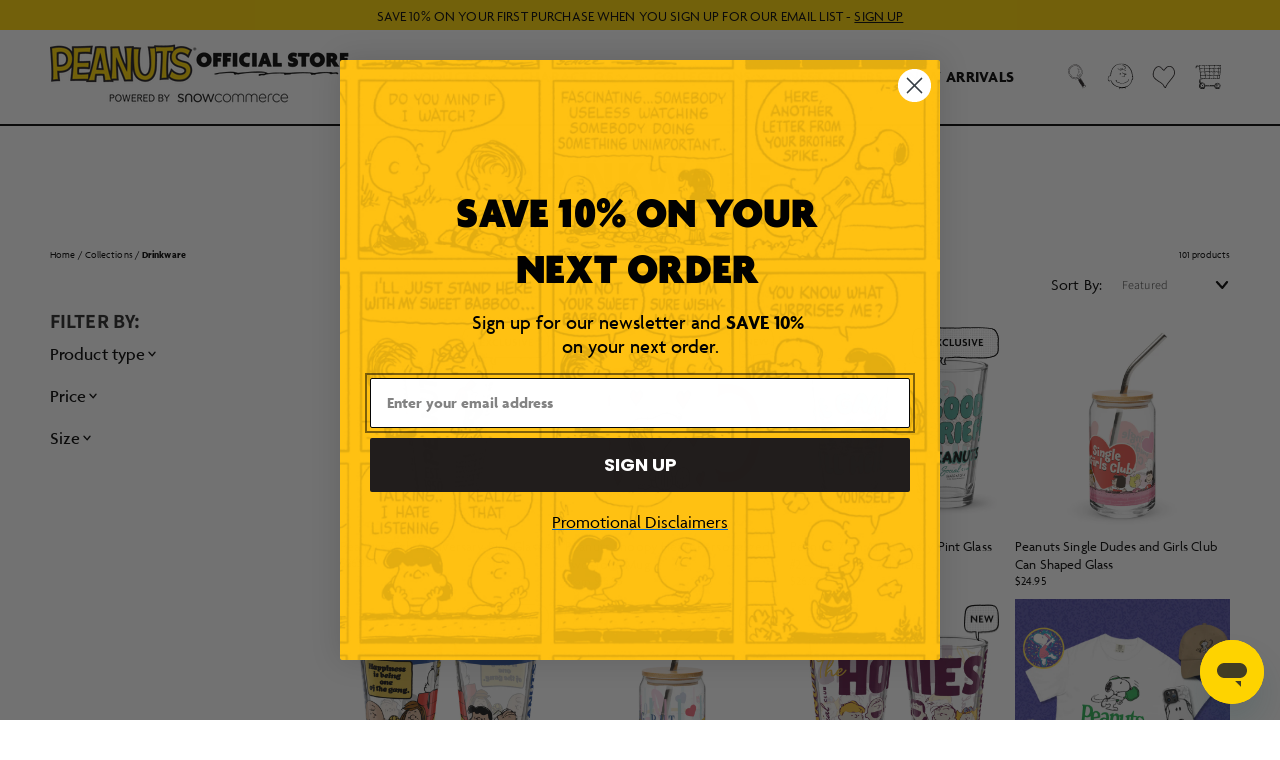

--- FILE ---
content_type: text/css
request_url: https://peanuts.store/cdn/shop/t/28/assets/custom.css?v=152862796061076194491764784618
body_size: 5407
content:
/** Shopify CDN: Minification failed

Line 20:0 All "@import" rules must come first

**/
/*==========================
      VARIABLES
  usage: var(--blue);
==========================*/
:root{
  --Agenda: "Agenda", Assistant, sans-serif;
  --white: #ffffff;
  --black: #000000;
  --light-grey: #A0A0A0;
  --yellow: #FFD400;
}
/*==========================
      FONT IMPORT
==========================*/
@import "https://use.typekit.net/aqo3nwq.css";

/*==========================
      TYPOGRAPHY
==========================*/
body {font-family: "Agenda", Assistant, sans-serif; font-weight: 400;}
strong {font-weight: 600;}
.h1, .h1 *, h1, h1 *, 
.h2, .h2 *, h2, h2 *, 
.h3, .h3 *, h3, h3 *,
.h4, .h4 *, h4, h4 *,
.h5, .h5 *, h5, h5 *,
.h6, .h6 *, h6, h6 *,
.header span.header__menu-item-link-text,
.header.mega-menu .child-link,
.header .mega-menu-block-content-overlay .mega-menu-item-title,
.snow-slide-title *,
.header .mega-menu-block .mega-menu-item-title:not(.mega-menu-block-content-overlay .mega-menu-item-title),
.header-md-container .mobile-drawer-menu ul.parent > li > a,
.header-md-container .customer-area span,
.facets__heading,
.facets__summary,
.mobile-facets__summary span,
.cart-header h2 *,
.predictive-search-alt-results .results-heading{
  font-family: "Agenda", Assistant, sans-serif;
  font-weight: 900;
}

.breadcrumbs .breadcrumbs-product-count *,
.facet-filters__label *{
  font-family: "Agenda", Assistant, sans-serif;
  font-weight: 400;
}

.footer .footer-block__details-content .list-menu__item--link,
.footer .footer-block__details-content.rte,
.snow-slide-sub-title *,
.snow-slide-pre-title *,
#newsletter-banner-newsletter-banner .newsletter-banner-content .rte *,
.card-information__text.h5 *,
.bold-description .snowGridItemDescription *,
.header.mega-menu nav ul .mega-menu-item .header__submenu li ul li,
.header-md-container .mobile-drawer-menu ul.child > li > a,
.customer h2,
.cart-item__name.h4,
.totals > h3,
.predictive-search .predictive-search__item-content h3,
.size-chart-popup-header h3,
.collection-banners-section p{
  font-family: "Agenda", Assistant, sans-serif;
  font-weight: 600;
}
.header .mega-menu-block-content-overlay .mega-menu-item-title {font-size: 4.0rem !important; line-height: 4.4rem !important; letter-spacing: 0.02em !important;}
.header.mega-menu .child-link, .header.mega-menu nav ul .mega-menu-item .header__submenu li ul li,
.product .product-form__input .form__label,
.predictive-search-alt-results .results-heading,
.footer .footer-block__details-content.rte,
.customer h1,
.customer h2,
.customer h3,
.customer h4,
.customer h5,
.customer h6,
.customer .h1,
.customer .h2,
.customer .h3,
.customer .h4,
.customer .h5,
.customer .h6,
.template-page h1,
.template-page h2,
.template-page h3,
.template-page h4,
.template-page h5,
.template-page h6,
.shopify-policy__container h1,
.shopify-policy__container h2,
.shopify-policy__container h3,
.shopify-policy__container h4,
.shopify-policy__container h5,
.shopify-policy__container h6 {text-transform: uppercase !important;}

.footer .footer-block__details-content p{ text-transform: none; }

.product-form__input:not(#color) input[type=radio]+label:not(.active-option), .product-form__input:not(#color) input[type=radio]:not(:checked)+label {
  border-color: #DEDEDE !important;
}

.product .accordion__title, .product .product__description-dropdown-title h3, .product__description h3, .ordering-info-header {font-weight: 900 !important; color: #000000 !important;}


.three-quarter-slider .snow-slide-title * {text-shadow: 2px 2px 2px #00000073;}
.three-quarter-slider .snow-slide-title {margin-top: 1rem !important; margin-bottom: 1rem !important;}
.three-quarter-slider .snow-slide-logo {margin-bottom: 2rem !important;}
.three-quarter-slider .snow-slide-button {margin-top: 2rem !important;}

@media screen and (min-width: 768px) {
  .three-quarter-slider .snow-slide-title {margin-top: 1rem !important; margin-bottom: 1rem !important;}
  .three-quarter-slider .snow-slide-logo {margin-bottom: 3rem !important;}
  .three-quarter-slider .snow-slide-button {margin-top: 3rem !important;}
}




/*=============================
 GENERAL
=============================*/
body.template-collection {overflow-x: visible !important;}
/*=============================
 BUTTONS
=============================*/
.button, #shopify-section-newsletter-banner .klaviyo-form button {
  transition: 0.25s all linear !important;
}
#predictive-search-results-list #predictive-search-option-search-keywords button {justify-content: center !important;}
.button, .customer button,
#predictive-search-results-list #predictive-search-option-search-keywords button{text-transform: uppercase !important;}
.customer button, .button.button--primary,
#predictive-search-results-list #predictive-search-option-search-keywords button,
.shopify-challenge__container .shopify-challenge__button,
#ProductGridContainer .load-more__btn.button,
#shopify-section-newsletter-banner .klaviyo-form button{
  padding: 1.5rem 2rem !important;
  min-width: 16rem !important;
  min-height: 4.5rem !important;
  border-radius: 0px !important;
  background: #000000 !important;
  /*font-size: 1.2rem !important;
  font-weight: 600;
  letter-spacing: 0.06em !important;
  line-height: 1.44rem !important;*/
  color: #ffffff !important;
  border: 2px solid #000000 !important;
  box-shadow: none;
}

.snowGridItemContent .button.button--primary,
.snowGridItemContent .button.button--secondary,
.snowGridItemContent .button.button--tertiary{
  max-width: fit-content;
}

.customer button:hover, .button.button--primary:hover,
#predictive-search-results-list #predictive-search-option-search-keywords button:hover,
.shopify-challenge__container .shopify-challenge__button:hover,
#ProductGridContainer .load-more__btn.button:hover,
.snowGridItem:hover .button.button--primary,
.snow-slide:hover .button.button--primary,
#shopify-section-newsletter-banner .klaviyo-form button:hover{
  padding: 1.5rem 2rem !important;
  border-radius: 0px !important;
  background: transparent !important;
  /*font-size: 1.2rem !important;
  letter-spacing: 0.06em !important;
  line-height: 1.44rem !important;*/
  color: #000000 !important;
  border: 2px solid #000000 !important;
  box-shadow: none;
}
#shopify-section-newsletter-banner .klaviyo-form button:hover {
  padding: 0 3rem !important;
  max-height: 52px !important;
}
.activate button[name=decline], .addresses li>button, .addresses form button[type] {box-shadow: none !important;}

                               
.quick-view-button a:hover, .personalize-qv-button a:hover, .customize-qv-button a:hover,
.quick-view-button a, .personalize-qv-button a, .customize-qv-button a{border: 2px solid #000000 !important;}
.button.button--primary.button--primary-dark{
  padding: 1.5rem 2rem !important;
  min-width: 16rem !important;
  min-height: 4.5rem !important;
  border-radius: 0px !important;
  background: #ffffff !important;
  /*font-size: 1.2rem !important;
  letter-spacing: 0.06em !important;
  line-height: 1.44rem !important;*/
  color: #000000 !important;
  border: 2px solid #ffffff !important;
  box-shadow: none;
}

.button.button--primary.button--primary-dark:hover,
.snowGridItem:hover .button.button--primary.button--primary-dark,
.snow-slide:hover .button.button--primary.button--primary-dark{
  padding: 1.5rem 2rem !important;
  border-radius: 0px !important;
  background: transparent !important;
  /*font-size: 1.2rem !important;
  letter-spacing: 0.06em !important;
  line-height: 1.44rem !important;*/
  color: #ffffff !important;
  border: 2px solid #ffffff !important;
  box-shadow: none;
}

.button.button--secondary {
  background: #ffffff !important;
  border: 2px solid #000000 !important;
  background-position: center !important;
  background-repeat: no-repeat !important;
  padding: 1.5rem 2rem !important;
  min-width: 16rem !important;
  min-height: 4.5rem !important;
  box-shadow: none !important;
  background-size: 100% 100% !important;
  /*font-weight: 600;
  font-size: 1.2rem !important;
  letter-spacing: 0.03em !important;
  line-height: 1.44rem !important;*/
}

.button.button--secondary:hover,
.snowGridItem:hover .button.button--secondary,
.snow-slide:hover .button.button--secondary{
  background: #000000 !important;
  border: 2px solid #000000 !important;
  background-repeat: no-repeat !important;
  background-position: center !important;
  color: #ffffff !important;
}

.mobile-facets__clear-wrapper {
  background: #ffffff !important;
  border: 2px solid #000000 !important;
  background-position: center !important;
  background-repeat: no-repeat !important;
  padding: 1.5rem 2rem !important;
  box-shadow: none !important;
  background-size: 100% 100% !important;
  /*font-weight: 600;
  font-size: 1.2rem !important;
  letter-spacing: 0.03em !important;
  line-height: 1.44rem !important;*/
}

.mobile-facets__clear-wrapper a.mobile-facets__clear.underlined-link {
  color: black !important;
  /*font-weight: 600 !important;*/
  text-decoration: none !important;
  text-transform: uppercase !important;
  /*font-size: 1.2rem !important;
  letter-spacing: 0.03em !important;
  line-height: 1.44rem !important;*/
}

.mobile-facets__clear-wrapper:hover {
  background: none !important;
  border: none !important;
  background-repeat: no-repeat !important;
  background-position: center !important;
  color: #ffffff !important;
}

.mobile-facets__clear-wrapper:hover a.mobile-facets__clear.underlined-link,
a.mobile-facets__clear.underlined-link:hover{
  color: white !important;
  background: black !important;
}
.mobile-facets__clear-wrapper {padding: 0 !important; max-height: 4.5rem !important; border: none !important;}
.mobile-facets__clear-wrapper .button {width: 100% !important; border: 2px solid black !important;}
.mobile-facets__clear-wrapper .button:hover {width: 100% !important; border: 2px solid black !important; background: black !important; color: white !important;}
.mobile-facets__footer .button {max-height: 4.5rem !important;}

.button.button--secondary.button--secondary-dark {
  background: linear-gradient(90deg, #123B6E 0%, #0B2545 100%), linear-gradient(0deg, #325682, #325682) !important;
  background-position: center !important;
  background-repeat: no-repeat !important;
  padding: 1.5rem 2rem !important;
  min-width: 16rem !important;
  min-height: 4.5rem !important;
  border: 1px solid #325682 !important;
  box-shadow: none !important;
  background-size: 100% 100% !important;
  /*font-weight: 300;
  font-size: 1.2rem !important;
  letter-spacing: 0.03em !important;
  line-height: 1.44rem !important;*/
  color: #ffffff !important;
}

.button.button--secondary.button--secondary-dark:hover,
.snowGridItem:hover .button.button--secondary.button--secondary-dark,
.snow-slide:hover .button.button--secondary.button--secondary-dark{
  background: linear-gradient(90deg, #123B6E 0%, #0B2545 100%), linear-gradient(0deg, #325682, #325682) !important;
  background-position: center !important;
  background-repeat: no-repeat !important;
  padding: 1.5rem 2rem !important;
  border: 1px solid #325682 !important;
  box-shadow: none !important;
  background-size: 100% 100% !important;
  /*font-weight: 500;
  font-size: 1.2rem !important;
  letter-spacing: 0.03em !important;
  line-height: 1.44rem !important;*/
  color: #ffffff !important;
}

/* Customily */
.product-form button.customily-personalize-button {
    -webkit-text-fill-color: white !important;
    box-shadow: none !important;
    background:black !important;
    border:2px solid black !important;
    border-color: black !important;
    border-width: 2px !important;
    color:white !important;
    transition: none !important;
    }
    .product-form button.customily-personalize-button:hover {
      -webkit-text-fill-color: black !important;
      box-shadow: none !important;
      background:none !important;
      border:2px solid black !important;
      border-color: black !important;
      border-width: 2px !important;
      color:black !important;
      transition: none !important;
    }



/* Add to Cart Button */
.button.button--secondary.product-form__submit {
  background: #000000 !important;
  color: #ffffff !important;
  text-transform: uppercase !important;
  /*font-size: 1.5rem !important;
  line-height: 1.8rem !important;*/
}

.button.button--secondary.product-form__submit:hover {
  background: #ffffff !important;
  color: #000000 !important;
  border: 1px solid #000000 !important;
}

.shopify-payment-button__button {
  background: #ffffff !important;
  padding: 1.5rem 2rem !important;
  min-width: 16rem !important;
  min-height: 4.5rem !important;
  border: none !important;
  box-shadow: none !important;
  /*font-weight: 600;
  font-size: 1.5rem !important;
  letter-spacing: 0.03em !important;
  line-height: 1.8rem !important;
  //border: 1px solid #000000 !important;*/
  color: #000000 !important;
  text-transform: uppercase !important;
}

.shopify-payment-button__button:hover {
  background: #000000 !important;
  padding: 1.5rem 2rem !important;
  min-width: 16rem !important;
  min-height: 4.5rem !important;
  border: none !important;
  box-shadow: none !important;
  /*font-weight: 600;
  font-size: 1.5rem !important;
  letter-spacing: 0.03em !important;
  line-height: 1.8rem !important;
  //border: 1px solid #000000 !important;*/
  color: #ffffff !important;
  text-transform: uppercase !important;
}

/* Collection Ad Buttons */
.product-grid-ad .button.button--primary {
  min-width: fit-content !important;
  min-height: 3.1rem !important;
  /*font-size: 1.2rem !important;
  line-height: 1.44rem !important;
  letter-spacing: 0.04em !important;*/
}

/* Text Links */
.text-link, .underlined-link {
  /*font-size: 1rem !important;
  letter-spacing: 0.04em !important;*/
  color: #181b1e !important;
  text-decoration: underline !important;
 }

 .text-link:hover, .underlined-link:hover {
   /*font-size: 1rem !important;
  letter-spacing: 0.04em !important;*/
  color: #69B3E7 !important;
   /*font-weight: 400 !important;*/
  text-decoration: underline !important;
 }

 .text-link.text-link--primary-dark {
  /*font-size: 1rem !important;
  letter-spacing: 0.04em !important;*/
  color: #ffffff !important;
  text-decoration: underline !important;
 }

 .text-link.text-link--primary-dark:hover {
   /*font-size: 1rem !important;
  letter-spacing: 0.04em !important;*/
  color: #69B3E7 !important;
   font-weight: bold !important;
  text-decoration: underline !important;
 }

   .text-link.text-link--secondary {
  /*font-size: 1.2rem !important;
  letter-spacing: 0.04em !important;*/
  color: #69B3E7 !important;
     font-weight: bold !important;
  text-decoration: underline !important;
 }

 .text-link.text-link--secondary:hover {
   /*font-size: 1.2rem !important;
  letter-spacing: 0.04em !important;*/
  color: #181b1e !important;
   font-weight: bold !important;
  text-decoration: underline !important;
 }

   .text-link.text-link--secondary-dark {
  /*font-size: 1.2rem !important;
  letter-spacing: 0.04em !important;*/
  color: #69B3E7 !important;
     font-weight: bold !important;
  text-decoration: underline !important;
 }

 .text-link.text-link--secondary-dark:hover {
   /*font-size: 1.2rem !important;
  letter-spacing: 0.04em !important;*/
  color: #ffffff !important;
   font-weight: bold !important;
  text-decoration: underline !important;
 }

@media screen and (min-width: 769px) {
  .customer button, .button.button--primary,
  #predictive-search-results-list #predictive-search-option-search-keywords button,
  .shopify-challenge__container .shopify-challenge__button,
  #ProductGridContainer .load-more__btn.button{
  padding: 1.5rem 2rem !important;
  min-width: 20rem !important;
  min-height: 5rem !important;
  border-radius: 0px !important;
  background: #000000 !important;
  /*font-size: 1.4rem !important;
  letter-spacing: 0.04em !important;
  line-height: 1.68rem !important;*/
  color: #ffffff !important;
  border-color: #000000 !important;
}

.customer button:hover, .button.button--primary:hover,
  #predictive-search-results-list #predictive-search-option-search-keywords button:hover,
  .shopify-challenge__container .shopify-challenge__button:hover,
  #ProductGridContainer .load-more__btn.button:hover{
  padding: 1.5rem 2rem !important;
  min-width: 20rem !important;
  min-height: 5rem !important;
  border-radius: 0px !important;
  background: transparent !important;
  /*font-size: 1.4rem !important;
  letter-spacing: 0.04em !important;
  line-height: 1.68rem !important;*/
  color: #000000 !important;
  border: 2px solid #000000 !important;
}

  .button.button--primary.button--primary-dark {
  padding: 1.5rem 2rem !important;
  min-width: 20rem !important;
  min-height: 5rem !important;
  border-radius: 0px !important;
  background: #ffffff !important;
  /*font-size: 1.4rem !important;
  letter-spacing: 0.04em !important;
  line-height: 1.68rem !important;*/
  color: #000000 !important;
  border: 2px solid #ffffff !important;
  box-shadow: none;
}

.button.button--primary.button--primary-dark:hover {
  padding: 1.5rem 2rem !important;
  min-width: 20rem !important;
  min-height: 5rem !important;
  border-radius: 0px !important;
  background: transparent !important;
  /*font-size: 1.4rem !important;
  letter-spacing: 0.04em !important;
  line-height: 1.68rem !important;*/
  color: #ffffff !important;
  border: 2px solid #ffffff !important;
  box-shadow: none;
}

  .button.button--secondary {
  padding: 1.5rem 2rem !important;
  min-width: 20rem !important;
  min-height: 5rem !important;
  border-radius: 0px !important;
  /*font-size: 1.4rem !important;
  letter-spacing: 0.02em !important;
  line-height: 1.68rem !important;*/
  color: #000000 !important;
    background: #ffffff !important;
  border: 2px solid #000000 !important;
}
.button.button--secondary:hover {
  background: #000000 !important;
  border: 2px solid #000000 !important;
}

  .button.button--secondary.button--secondary-dark {
  background: linear-gradient(90deg, #123B6E 0%, #0B2545 100%), linear-gradient(0deg, #325682, #325682) !important;
  background-position: center !important;
  background-repeat: no-repeat !important;
  
  border: 1px solid #325682 !important;
  box-shadow: none !important;
  
  font-weight: 300;
  padding: 1.5rem 2rem !important;
  min-width: 20rem !important;
  min-height: 5rem !important;
  border-radius: 0px !important;
  /*font-size: 1.4rem !important;
  letter-spacing: 0.02em !important;
  line-height: 1.68rem !important;*/
  color: #ffffff !important;
}

.button.button--secondary.button--secondary-dark:hover {
  background: linear-gradient(90deg, #123B6E 0%, #0B2545 100%), linear-gradient(0deg, #325682, #325682) !important;
  background-position: center !important;
  background-repeat: no-repeat !important;
  
  border: 1px solid #325682 !important;
  box-shadow: none !important;
  background-size: 100% 100% !important;
  font-weight: 500;
  padding: 1.5rem 2rem !important;
  min-width: 20rem !important;
  min-height: 5rem !important;
  border-radius: 0px !important;
  /*font-size: 1.4rem !important;
  letter-spacing: 0.02em !important;
  line-height: 1.68rem !important;*/
  color: #ffffff !important;
}

  /* Add to Cart Button */
.button.button--secondary.product-form__submit {
  background: #000000 !important;
  color: #ffffff !important;
  text-transform: uppercase !important;
  /*font-size: 1.5rem !important;
  line-height: 1.8rem !important;*/
}

.shopify-payment-button__button {
  background: #ffffff !important;
  padding: 1.5rem 2rem !important;
  min-width: 16rem !important;
  min-height: 4.5rem !important;
  border: none !important;
  box-shadow: none !important;
  /*font-weight: 600;
  font-size: 1.5rem !important;
  letter-spacing: 0.03em !important;
  line-height: 1.8rem !important;*/
  border: 1px solid #000000 !important;
  color: #000000 !important;
  text-transform: uppercase !important;
}

.shopify-payment-button__button:hover {
  background: #000000 !important;
  padding: 1.5rem 2rem !important;
  min-width: 16rem !important;
  min-height: 4.5rem !important;
  border: none !important;
  box-shadow: none !important;
  /*font-weight: 600;
  font-size: 1.5rem !important;
  letter-spacing: 0.03em !important;
  line-height: 1.8rem !important;*/
  border: 1px solid #000000 !important;
  color: #ffffff !important;
  text-transform: uppercase !important;
}
  
  /* Collection Ad Buttons */
  .product-grid-ad .button.button--primary {
    min-width: fit-content !important;
    min-height: 5rem !important;
    /*font-size: 1.4rem !important;
  letter-spacing: 0.02em !important;
  line-height: 1.68rem !important;*/
  }

  .text-link, .underlined-link {
  /*font-size: 1.4rem !important;
  letter-spacing: 0.02em !important;*/
  color: #181b1e !important;
  text-decoration: underline !important;
 }

 .text-link:hover, .underlined-link:hover {
   /*font-size: 1.4rem !important;
  letter-spacing: 0.02em !important;*/
  color: #69B3E7 !important;
   font-weight: 400 !important;
  text-decoration: underline !important;
 }

    .text-link.text-link--primary-dark {
  /*font-size: 1.4rem !important;
  letter-spacing: 0.02em !important;*/
  color: #ffffff !important;
  text-decoration: underline !important;
 }

 .text-link.text-link--primary-dark:hover {
   /*font-size: 1.4rem !important;
  letter-spacing: 0.02em !important;*/
  color: #69B3E7 !important;
   font-weight: bold !important;
  text-decoration: underline !important;
 }

     .text-link.text-link--secondary {
  /*font-size: 1.4rem !important;
  letter-spacing: 0.02em !important;*/
  color: #69B3E7 !important;
     font-weight: bold !important;
  text-decoration: underline !important;
 }

 .text-link.text-link--secondary:hover {
  /* font-size: 1.4rem !important;
  letter-spacing: 0.02em !important;*/
  color: #181b1e !important;
   font-weight: bold !important;
  text-decoration: underline !important;
 }

  .text-link.text-link--secondary-dark {
  /*font-size: 1.4rem !important;
  letter-spacing: 0.02em !important;*/
  color: #69B3E7 !important;
     font-weight: bold !important;
  text-decoration: underline !important;
 }

 .text-link.text-link--secondary-dark:hover {
   /*font-size: 1.4rem !important;
  letter-spacing: 0.02em !important;*/
  color: #ffffff !important;
   font-weight: bold !important;
  text-decoration: underline !important;
 }

  /*.mega-menu-block .button {min-width: 16rem !important; min-height: 4.5rem !important;}*/
}

/*=============================
 FORM INPUTS
=============================*/
#Search-In-Template {box-shadow: 0 0 0 .1rem rgba(var(--color-foreground),.55) !important; }
#Search-In-Template:hover {box-shadow: 0 0 0 .2rem rgba(var(--color-foreground),.55) !important; }


/*=============================
 HEADER
=============================*/
.header-wrapper {border-bottom: 2px solid #000000;}
/* Logo */
p.h1.header__heading {display: flex; align-items: center; justify-content: center;}
p.h1.header__heading a {display: flex; align-items: center; justify-content: center;}
/* Icons */
.header__icon .icon.icon-search, .header__icon .icon.icon-account {width: 2.7rem; height: 2.7rem;}
.header__icon .icon.icon-heart {width: 2.4rem; height: 2.4rem;}
.header__icon .icon.icon-cart, .header__icon .icon.icon-cart-empty {width: 2.7rem; height: 2.6rem;}
.header__icon .icon.icon-hamburger {width: 3.9rem; height: 2.1rem;}
.header .mega-menu-item.active span.mega-menu-span svg path,
.mega-menu-item.current a span svg path{fill: none !important;}

/* Hover Effect */
.header.mega-menu nav ul.mega-menu > li:hover > a {
  background: url(/cdn/shop/files/underline_image.png?v=1684781933);
    background-repeat: no-repeat !important;
    background-position-x: center;
    background-position-y: bottom;
  
}

/* Mega Menu */
.header .mega-menu-block-content-overlay .mega-menu-item-title {margin: 0;}
.header.mega-menu nav ul li .header__submenu .header__submenu {margin-top: 1rem !important;}
.header.mega-menu nav ul .mega-menu-item .header__submenu li ul li {padding: 2.5px 0 !important;}
.header .mega-menu-block-content-overlay .mega-menu-item-title + button {margin-top: 20px;}
.header.mega-menu .header__inline-menu .mega-menu-item.active > ul.header__submenu.child.list-menu{top: calc(100% - 2px); border-top: 2px solid black;}
.header.mega-menu nav ul .mega-menu-item .header__submenu li.extended-list { min-width: 15%!important; }

/* Mobile Drawer */
#header-mobile-drawer {max-width: 350px;}
#header-mobile-drawer .header-md-container {padding: 0 0 20px 0;}
#header-mobile-drawer .header-md-container.social {padding: 47px 0px 80px 0px !important;}
#header-mobile-drawer .header-md-container .mobile-drawer-menu ul.parent > li {padding: 10px 15px; width: 100%; line-height: normal; display: flex; justify-content: space-between; flex-flow: row wrap;}
#header-mobile-drawer .header-md-container .mobile-drawer-menu ul.parent > li > a {flex-basis: 95%;}
#header-mobile-drawer .header-md-container .mobile-drawer-menu ul.parent > li:first-child {border-top: none; border-bottom: 1px solid #A0A0A0;}
#header-mobile-drawer .header-md-container .mobile-drawer-menu ul.parent > li:last-child {border-bottom: 1px solid #A0A0A0;}
#header-mobile-drawer .header-md-container .mobile-drawer-menu ul.parent > li:not(:last-child, :first-child) {border-bottom: 1px solid #A0A0A0;}
#header-mobile-drawer .header-md-container .mobile-drawer-menu ul.child {position: relative; padding-left: 30px; border-left: 2px solid #FFD400; width: 100%; margin-top: 29px; margin-bottom: 4px;}
#header-mobile-drawer .header-md-container .mobile-drawer-menu ul.child > li {margin: 13px 0 !important; display: flex; justify-content: space-between; flex-flow: row wrap;}
#header-mobile-drawer .header-md-container .mobile-drawer-menu ul.child > li:first-child {margin-top: 0 !important;}
#header-mobile-drawer .header-md-container .mobile-drawer-menu ul.child > li:last-child {margin-bottom: 0 !important;}
#header-mobile-drawer .header-md-container .mobile-drawer-menu ul.child > li > a {flex-basis: 90%;}
#header-mobile-drawer .header-md-container .mobile-drawer-menu ul.grand-child {padding-left: 10px; margin-top: 10px;}
#header-mobile-drawer .header-md-container .mobile-drawer-menu ul.grand-child > li {margin: 10px 0;}
#header-mobile-drawer .parent-caret svg, #header-mobile-drawer .child-caret svg {width: 10px !important; height: auto !important;}
#header-mobile-drawer .parent-caret svg path, #header-mobile-drawer .child-caret svg path {stroke-width: 1.5px !important;}
#header-mobile-drawer .customer-area {padding-top: 10px;}
#header-mobile-drawer .header__icon--account {padding: 0 25px; height: auto !important;}
#header-mobile-drawer .header-md-container .mobile-drawer-menu ul li span {width: 10px; padding: 0;}
#header-mobile-drawer .header-md-container .mobile-drawer-menu ul.child:before {
  content: '';
    display: block;
    height: 1px;
    width: calc(100% + 30px + 2px + 30px);
    border-top: 1px solid #a0a0a0;
    position: absolute;
    left: -30px;
    top: -20px;
}
.header__heading-logo {width: 180px;}
@media screen and (min-width: 1250px) {
  .header__heading-logo {width: 300px;}
  .header.header-full-width {border-bottom: 2px solid #000000;}
  .header-wrapper {border-bottom: none;}
}

/*=============================
 SEARCH
=============================*/
/*.predictive-search {box-shadow: 0 50vh 0 100vw rgba(0,0,0,0.65) !important;}*/
@media screen and (max-width: 767px) {
  #predictive-search-results ul.predictive-search__results-list {order: 1 !important;}
  #predictive-search-results div.predictive-search-alt-results {order: 0 !important; overflow: visible !important; min-height: auto !important;}
  .search-slideout .predictive-search #predictive-search-results {display: flex !important; flex-flow: column nowrap !important;}
}

/*=============================
 SNOW GRID
=============================*/
.snowGridSection .snowGridItem .snowGridItemTitle, .snowGridSection .snowGridItem .snowGridItemTitle * {margin: 0 !important;}

/*=============================
 SNOW SLIDES
=============================*/
.carousel-arrow:hover svg path {fill: #FFD400 !important;}
.snow-slide-sub-title + .snow-slide-button {margin-top: 15px;}
.snow-slider-rework-section .slick-dots li.slick-active button {border: 1.5px solid rgba(0, 0, 0, 0.5) !important; width: 11.5px !important; height: 11.5px !important;}
@media screen and (min-width: 768px) {
  .snow-slide-sub-title + .snow-slide-button {margin-top: 20px;}
}

@media screen and (max-width: 769px) {
  .snow-slider-rework-section .snow-slide .snow-slide-content .snow-slide-content-overlay {padding-left: 2rem !important; padding-right: 2rem !important;}
  .snow-slider-rework-section .slick-dots li {margin: 0 4px !important;}
  .snow-slider-rework-section .slick-dots li button {width: 6px !important; height: 6px !important;}
  .snow-slider-rework-section .slick-dots li.slick-active button {width: 7px !important; height: 7px !important; border: 1px solid rgba(0, 0, 0, 0.5) !important;}
}

/*=============================
FEATURED COLLECTION
=============================*/
.centered-cards .card.card--product + .card-information .card-information__wrapper {text-align: center !important;}
.centered-cards .card.card--product + .card-information .card-information__text {text-align: center!important;}
.centered-cards .card.card--product + .card-information .card-information__wrapper .card-information__text.h5 {padding-left: 1.2rem !important;}
.centered-cards .card.card--product + .card-information .card-information__wrapper .price__sale {justify-content: center !important;}
.card-wrapper.manual-hover-image:hover .media.media--hover-effect>img+img {transform: none !important;}
/*.collection .title-wrapper-with-link * {
  text-align: center !important;
}

@media screen and (min-width: 768px) {
  .collection .title-wrapper-with-link * {
  text-align: left !important;
}
}*/

@media screen and (max-width: 767px) {
  .constrained-mobile-collection {padding-left: 1.5rem !important; padding-right: 1.5rem !important;}
}

/*=============================
 COLLECTION GRID
=============================*/
.collection-sidebar-header-container .active-facets__button-inner svg path, .collection-sidebar-container .active-facets__button span svg path {fill: white !important;}
.facets__heading {opacity: 1 !important;}
.collection-sidebar-header-container #FacetFiltersForm .facet-filters-container .facet-filters select {padding-right: 1.4rem !important;}
.collection-sidebar-header-container #FacetFiltersForm .facet-filters-container .facet-filters select + svg {
position: absolute;
    top: 50%;
    transform: translateY(-50%);
    right: 1px;
}
.collection-banner-default h1 { text-transform: uppercase; }
.mobile-facets__header {border-bottom: 1px solid #000000 !important;}
.collection-sidebar-container .mobile-facets__inner {max-width: 100% !important;}
.template-collection .facets.small-hide {grid-row-start: span 2;}
.template-collection .collection-sidebar-container #FacetFiltersForm {top: 120px !important;}
.collection-grid-section .title.title--primary a.link.underlined-link:hover {font-weight: 900 !important;}
 

/*=============================
  PRODUCT LABELS
=============================*/
.product-card-label {background: none !important; border: none !important;}
.product-card-label.on-sale:after {
  content: '';
    display: block;
    position: absolute;
    width: 26px;
    height: 28px;
    background: url(/cdn/shop/files/label_Sale.png?v=1686755617);
    background-size: contain;
    background-repeat: no-repeat;
    top: 0;
  right: 1px;
}

.product-card-label.sold-out:after {
  content: '';
    display: block;
    position: absolute;
    width: 66px;
    height: 28px;
    background: url(/cdn/shop/files/label_OutOfStock.png?v=1686755617);
    background-size: contain;
    background-repeat: no-repeat;
    top: 0;
  right: 1px;
}

.product-card-label.new:after {
  content: '';
    display: block;
    position: absolute;
    width: 26px;
    height: 28px;
    background: url(/cdn/shop/files/label_New.png?v=1686755617);
    background-size: contain;
    background-repeat: no-repeat;
    top: 0;
  right: 1px;
}

.product-card-label.pre-order:after {
  content: '';
    display: block;
    position: absolute;
    width: 66px;
    height: 28px;
    background: url(/cdn/shop/files/label_PreOrder.png?v=1686755617);
    background-size: contain;
    background-repeat: no-repeat;
    top: 0;
  right: 1px;
}

.product-card-label.best-seller:after {
  content: '';
    display: block;
    position: absolute;
    width: 66px;
    height: 28px;
    background: url(/cdn/shop/files/label_BestSeller.png?v=1686755617);
    background-size: contain;
    background-repeat: no-repeat;
    top: 0;
  right: 1px;
}

.product-card-label.personalized:after {
  content: '';
    display: block;
    position: absolute;
    width: 66px;
    height: 28px;
    background: url(/cdn/shop/files/label_Personalized.png?v=1686755618);
    background-size: contain;
    background-repeat: no-repeat;
    top: 0;
  right: 1px;
}

.product-card-label.customized:after {
  content: '';
    display: block;
    position: absolute;
    width: 66px;
    height: 28px;
    background: url(/cdn/shop/files/label_Customized.png?v=1695416369);
    background-size: contain;
    background-repeat: no-repeat;
    top: 0;
  right: 1px;
}

.product-card-label.exclusive:after {
  content: '';
    display: block;
    position: absolute;
    width: 66px;
    height: 28px;
    background: url(/cdn/shop/files/label_Exclusive.png?v=1736974132);
    background-size: contain;
    background-repeat: no-repeat;
    top: 0;
  right: 1px;
}

.product-card-label.custom-one:after {
  content: '';
    display: block;
    position: absolute;
    width: 66px;
    height: 28px;
    background: url(/cdn/shop/files/label_AsSeenOn.png?v=1686755617);
    background-size: contain;
    background-repeat: no-repeat;
    top: 0;
  right: 1px;
}

@media screen and (min-width: 768px) {
  .product-card-label.on-sale:after {
    width: 35px;
    height: 37px;
}
  .product-card-label.sold-out:after {
    width: 87px;
    height: 38px;
}
  .product-card-label.new:after {
    width: 35px;
    height: 37px;
}
  .product-card-label.pre-order:after {
    width: 87px;
    height: 38px;
}
  .product-card-label.best-seller:after {
    width: 87px;
    height: 38px;
}
  .product-card-label.personalized:after {
    width: 87px;
    height: 38px;
}
  .product-card-label.customized:after {
    width: 87px;
    height: 38px;
}
  .product-card-label.exclusive:after {
    width: 87px;
    height: 38px;
}
  .product-card-label.custom-one:after {
    width: 87px;
    height: 38px;
}
}

/*=============================
  QUICKVIEW
=============================*/
#quick-view .qv-product-container, #quick-view .qv-content {width: 50% !important;}
#quick-view .qv-content {width: 100% !important;}
#quick-view .qv-product-images .slick-dots {margin-top: 10px !important;}
#quick-view .qv-details-text-link-container a.view-product.qv-details-button.text-link {border: none !important;}
#quick-view .qv-product-sku {text-transform: uppercase; /*font-size: 1.2rem;*/ margin-top: 10px;}
#quick-view .qv-product-options span:not(.color-swatch-label,.qv-swatch-label) {text-transform: uppercase !important;}
#quick-view .option-value {font-weight: 700 !important;}
#quick-view .option-selection-color.option-container .option-name {margin-bottom: 10px;}
#quick-view .qv-product-title {margin-bottom: 1.5rem;}
#quick-view .qv-arrow {background: #000000 !important; border-radius: 100%;}
#quick-view .qv-arrow svg {width: 11px !important; left: 50%; transform: translateX(-50%) !important;}
#quick-view .qv-arrow.qv-prev svg {transform: translateX(-50%) rotate(180deg) !important;}
#quick-view .qv-arrow:hover svg path {fill: #FFD400;}

@media screen and (min-width: 768px) {
  #quick-view .qv-arrow svg {width: 19px !important; left: 50%; transform: translateX(-50%) !important;}
  #quick-view .qv-product-container, #quick-view .qv-content {width: 50% !important;}
  #quick-view .qv-product-images img {max-height: 400px !important; width: auto !important; margin: 0 auto !important;}
}

/*=============================
   PDP
=============================*/
.product .product__title {text-transform: uppercase;}
.product .product-form__input#color .form__label {margin-bottom: 10px !important;}
.product .product-form__buttons {
  max-width: 40rem;
  display: flex !important;
  align-items: flex-start !important;
  justify-content: flex-start !important;
  flex-flow: column !important;
}
.product .product-form__submit.button.button--full-width {
  margin-bottom: 0 !important;
  order: -1 !important;
  width: 70% !important;
}
.product .swym-button-bar.swym-wishlist-button-bar.swym-inject {order: 2 !important;}
.product .klaviyo-bis-trigger {order: 3 !important;}
.swym-btn-container .swym-add-to-wishlist.swym-heart.swym-added:after {color: #C8102E !important; opacity: 1 !important; background: url(/cdn/shop/files/icon-wishlist-added.svg?v=1686770878) !important; height: 100% !important;
    width: 100% !important;
    background-repeat: no-repeat !important;
    background-position: center !important;}
button.swym-button.disabled, button.swym-button:disabled {opacity: 1 !important;}
.swym-btn-container .swym-add-to-wishlist.swym-heart:after {
    content: '' !important;
    background: url(/cdn/shop/files/peanuts_heart.svg?v=1686681675) !important;
    height: 100% !important;
    width: 100% !important;
    background-repeat: no-repeat !important;
    background-position: center !important;
}
@media screen and (min-width: 769px) {
  .product .product-form__submit.button.button--full-width {width: 70% !important;}
}
/*=============================
 PRODUCT FORM
=============================*/
.product__description-dropdown-title svg {right: 0 !important; width: 1.4rem !important;}
.size-chart-button {text-decoration: underline;}
.product .shipping-title {display: none;}
.product__description-dropdown, .product__accordion * {color: #000000;}

@media screen and (max-width: 769px) {
  .product-header-mobile, .product__info-container {text-align: left !important;}
  .product .price {justify-content: flex-start !important;}
}
      

/*=============================
 PRODUCT RECOMMENDATIONS
=============================*/
.product-recommendations {margin-top: 4rem !Important;}
.product-recommendations__heading {margin-bottom: 15px !important;}
@media screen and (min-width: 768px) {
.product-recommendations {margin-top: 10rem !Important;}
}

/*=============================
 PRODUCT LABELS
=============================*/
@media screen and (min-width: 769px) {
  .product-card-label {padding: 10px 12px;}
}

/*=============================
 SPLASH/PASSWORD PAGE
=============================*/
.password div.klaviyo-form {margin-top: 12.5px; margin-bottom: 12.5px;}

@media screen and (min-width: 768px) {
  .password div.klaviyo-form {margin-top: 23px; margin-bottom: 23px;}
}


/*=============================
 NEWSLETTER
=============================*/
#shopify-section-newsletter-banner .klaviyo-form-UXrHmr.klaviyo-form.form-version-cid-1 {min-width: 200px !important;}

#shopify-section-newsletter-banner .klaviyo-form-UXrHmr.klaviyo-form.form-version-cid-1.form-submitted .needsclick.kl-private-reset-css-Xuajs1{
  flex-direction: column !important;
}
#shopify-section-newsletter-banner .klaviyo-form-UXrHmr.klaviyo-form.form-version-cid-1.form-submitted .needsclick.kl-private-reset-css-Xuajs1[data-testid='form-row'] + .needsclick.kl-private-reset-css-Xuajs1[data-testid='form-row'] {
    max-width: 100% !important;
  }

  #shopify-section-newsletter-banner .klaviyo-form-UXrHmr.klaviyo-form form > div {gap: 1.5rem !important;}

  #shopify-section-newsletter-banner .klaviyo-form-UXrHmr.klaviyo-form.form-version-cid-1.form-submitted .needsclick.kl-private-reset-css-Xuajs1 {flex: 1 1 auto !important;}

  #shopify-section-newsletter-banner .klaviyo-form-UXrHmr.klaviyo-form.form-version-cid-1.form-submitted .needsclick.kl-private-reset-css-Xuajs1[data-testid='form-row'] .go3176171171 p {line-height: 2.8rem !important;}
@media screen and (min-width: 768px) {
#shopify-section-newsletter-banner .needsclick.kl-private-reset-css-Xuajs1 {justify-content: center !important;}
#shopify-section-newsletter-banner .needsclick.kl-private-reset-css-Xuajs1[data-testid='form-component'] {min-width: 300px !important; padding-top: 0 !important;}
#shopify-section-newsletter-banner .needsclick.kl-private-reset-css-Xuajs1[data-testid='form-component'] + .needsclick.kl-private-reset-css-Xuajs1[data-testid='form-component'] {
  min-width: 169px !important;
  max-width: 169px !important;
  padding-left: 15px !important;
}
  #shopify-section-newsletter-banner .needsclick.kl-private-reset-css-Xuajs1[data-testid='form-row'] + .needsclick.kl-private-reset-css-Xuajs1[data-testid='form-row'] {max-width: 169px !important;}
  #shopify-section-newsletter-banner .klaviyo-form-UXrHmr.klaviyo-form.form-version-cid-1 {min-width: 600px !important;}
  #shopify-section-newsletter-banner .needsclick.kl-private-reset-css-Xuajs1 {flex-direction: row !important; gap: 1.5rem !important;}
  #shopify-section-newsletter-banner .klaviyo-form-UXrHmr.klaviyo-form.form-version-cid-1 button {max-width: 109px !important;}
#shopify-section-newsletter-banner .newsletter-banner-content .klaviyo-form .needsclick[data-testid="form-row"] div[data-testid="form-component"] input {min-height: 54px !important; width: 250px !important;}
  #shopify-section-newsletter-banner .klaviyo-form-UXrHmr.klaviyo-form.form-version-cid-1.form-submitted .needsclick.kl-private-reset-css-Xuajs1{
  flex-direction: column !important;
}
  #shopify-section-newsletter-banner .klaviyo-form-UXrHmr.klaviyo-form.form-version-cid-1.form-submitted .needsclick.kl-private-reset-css-Xuajs1[data-testid='form-row'] {margin-top: 2rem !important;}
  #shopify-section-newsletter-banner .klaviyo-form-UXrHmr.klaviyo-form.form-version-cid-1.form-submitted .needsclick.kl-private-reset-css-Xuajs1[data-testid='form-row'] + .needsclick.kl-private-reset-css-Xuajs1[data-testid='form-row'] {
    max-width: 100% !important;
    margin-top: 0rem !important;
  }
}
/*=============================
 FOOTER
=============================*/
.footer {
background: url(/cdn/shop/files/Background_db26049d-1fe3-4563-89c5-616030b66498.png?v=1685455023) !important;
}
.footer .footer-header-container.mobile .footer-block__heading {margin-bottom: 0 !important;}
.footer-header-container.mobile svg {margin-bottom: 0 !important; align-self: center;}

.footer__copyright {text-align: left !important; flex-flow: column-reverse !important; gap: 1rem;}
.snow-logo {margin-left: 0 !important;}
.footer .footer__content-top {padding-top: 50px !important;}
.footer-block__details-content {margin-bottom: 2rem !important;}
.footer-block__details-content .list-menu__item--link {padding-top: 0.5rem !important; padding-bottom: 0.5rem !important;}
.footer .footer-header-container .footer-block__heading {margin-bottom: 2rem;}
.footer-header-container.mobile {margin-bottom: 10px;}
.footer .footer-header-container.desktop .footer-block__heading {text-align: left;}
.footer .userway-item .list-menu__item--link { text-transform: uppercase!important; font-weight: 500!important; }
@media screen and (max-width: 767px) {
  .footer-block.grid__item {margin: 2rem 0 !important;}
  .footer .footer__content-top {padding-top: 10px !important;}
  .footer .footer__column.footer__column--info .footer__copyright .copyright__content {font-size: 1.2rem !important;}
}

#peanuts-digital-advent-calendar-2025-product .ordering-info-container{display: none;}

--- FILE ---
content_type: text/css
request_url: https://peanuts.store/cdn/shop/t/28/assets/component-breadcrumbs.css?v=115434585447534311211758656063
body_size: -275
content:
.breadcrumbs{display:flex;justify-content:flex-start;align-items:center;gap:10px}.template-product .breadcrumbs,.template-collection .breadcrumbs{height:35px}.breadcrumbs ol{flex:1;height:100%;display:flex;justify-content:flex-start;flex-wrap:wrap;align-items:center}.breadcrumbs__list{list-style-type:none;margin:0;padding:0}.breadcrumbs__item,.breadcrumbs-product-count,.breadcrumbs-product-count *{display:inline-block}.breadcrumbs-product-count{height:100%;display:flex;justify-content:flex-start;align-items:center}.breadcrumbs__item:not(:last-child):after{content:"/";display:inline-block;margin:0 2px 0 0;color:#000}.breadcrumbs__link,.breadcrumbs-product-count,.breadcrumbs-product-count *{text-decoration:none;color:#000}.breadcrumbs__link[aria-current=page]{font-weight:700;text-decoration:none;color:#000;pointer-events:none}.breadcrumbs-product-count *{color:#000}.collection-banner-default .breadcrumbs{padding:0}.breadcrumbs .product-count__text{margin-top:-4px!important}@media screen and (min-width: 768px){.collection-banner-default .breadcrumbs{text-align:left;margin-top:20px}}@media screen and (max-width:767px){.template-product .breadcrumbs,.template-collection .breadcrumbs{height:25px}}
/*# sourceMappingURL=/cdn/shop/t/28/assets/component-breadcrumbs.css.map?v=115434585447534311211758656063 */


--- FILE ---
content_type: text/css
request_url: https://peanuts.store/cdn/shop/t/28/assets/component-custom-product-card.css?v=38799822659720207991758656063
body_size: -484
content:
.card.card--product+.card-information .card-information__wrapper .price *{color:#000}.card.card--product+.card-information .card-information__wrapper .price .price-item.price-item--sale{color:#e51b23}.card.card--product+.card-information .card-information__wrapper .price .price-item.price-item--sale{margin-right:1rem}.card.card--product+.card-information .price--on-sale .price__sale{flex-flow:row-reverse wrap-reverse}.card.card--product+.card-information .card-information__wrapper .price .price-item.price-item--sale span:not(.visually-hidden){width:auto;margin-left:0;margin-right:auto}@media screen and (min-width: 768px){.card.card--product+.card-information .card-information__wrapper .price .price-item.price-item--sale span:not(.visually-hidden){width:auto;margin-left:0;margin-right:auto}}.card.card--product+.card-information .card-information__wrapper .card__swatches{text-align:left}.card.card--product+.card-information .card-information__wrapper{text-align:left}.card-wrapper{gap:10px}.card-information .price-item--sale-discount-percentage{width:100%}.card.card--product+.card-information .price--on-sale .price__sale{justify-content:flex-end}.card.card--product+.card-information .card-information__wrapper .product__color-count-container{color:#000}@media screen and (min-width: 768px){.card.card--product+.card-information .card-information__wrapper .card__swatches{text-align:left}.card.card--product+.card-information .card-information__text,.card.card--product+.card-information .card-information__wrapper{text-align:left}.card-wrapper{gap:10px}.card.card--product+.card-information .price--on-sale .price__sale{justify-content:flex-end}.card.card--product+.card-information .card-information__wrapper .product__color-count-container{color:#000}}
/*# sourceMappingURL=/cdn/shop/t/28/assets/component-custom-product-card.css.map?v=38799822659720207991758656063 */


--- FILE ---
content_type: text/css
request_url: https://peanuts.store/cdn/shop/t/28/assets/avalanche.css?v=95488077331841304081758656063
body_size: 4320
content:
/** Shopify CDN: Minification failed

Line 506:0 Unexpected "}"
Line 612:20 Expected identifier but found "{"
Line 617:20 Expected identifier but found whitespace
Line 618:20 Expected identifier but found "{"
Line 623:20 Expected identifier but found whitespace
Line 624:20 Expected identifier but found "{"
Line 629:20 Expected identifier but found whitespace
Line 630:20 Expected identifier but found "{"
Line 635:20 Expected identifier but found whitespace
Line 636:20 Expected identifier but found "{"
... and 1 more hidden warnings

**/
/*================================
            GLOBAL
================================*/
html{scroll-behavior:smooth;} 
html:not(.product-page-html), body:not(.template-product){overflow-x:hidden !important;}
#MainContent{min-height:500px; position:relative;}
.desktop{display:block;}
.mobile{display:none;}
button, .button{text-decoration:none;}
.slick-disabled {opacity:0; pointer-events:none;}
.card--product .product_variant_images.media--square{background:none !important;}
#shopify-section-universal-header{z-index:33;}
#shopify-section-snow-announcement-bar{position:relative;}
.force-hidden {display: none !important;} 
.spaced-section{margin-top:0;}
.text-link {text-underline-offset: 0.3rem; text-decoration-thickness: 0.1rem;}
.swym-button-bar{margin:10px 0 !important;}

/*==================================
    HEADER LOGO
==================================*/
.header__heading{display:flex; align-items:center;}

/*==================================
        DELAY LOAD
==================================*/
.header-wrapper, 
.snow-slides-container, 
.header-container, 
.header-container-mobile, 
.snow-announcements, 
#header-mobile-drawer,  
.header-wrapper .header__inline-menu .icon,
.basic-sub-navigation-mobile .icon,
.mobile-drawer-menu .icon{visibility:hidden; opacity:0; transition: opacity .3s ease;}
.header__inline-menu, .header-mobile-drawer, #shopify-section-slide-panel-menu {display:none;}

/*===================================
        ICONS
====================================*/
.icon-gift {width: 2rem; height: 2rem;}
.product-form__submit.button .icon-gift{vertical-align: bottom; margin-right: 5px;}

/*===================================
        SEARCH LAYOUT
====================================*/
/*** Default ***/
.search-modal{background:#FFFFFF;}
.search-modal__form .icon-search{display:none;}
/*** Slideout ***/
.search-slideout{
    background:#FFFFFF; 
    display:none; 
    position:relative;
}

.search-slideout .search-modal__form{max-width:100%;}
.search-slideout input{box-shadow:none !important; border:none;}
.search-slideout .search-modal__form .search__button.field__button{display:none;}
.search-slideout .predictive-search{border:none; padding-top:5px;}
.search-slideout .predictive-search #predictive-search-results{padding: 0 5rem;}

.search-slideout-open-overlay {
    position: fixed;
    top: 0;
    left: 0;
    width: 100%;
    height: 100%;
    background: #000000;
    opacity: 0.65;
    z-index: 2;
}
.search-slideout-open-overlay.active {display: block;}
#shopify-section-snow-announcement-bar {z-index: 3;}

/*** Overlay ***/
.search-overlay{
    display:none;
    position:fixed;
    top:0;
    left:0;
    bottom:0;
    z-index:999;
    width:100%;
    height:100%;
}

.search-overlay .search-overlay-close{background:none; border:none; position:absolute; z-index:2; top:20px; right:20px; cursor:pointer;}
.search-overlay .search-overlay-close svg{width:20px; color:r#000000;}
.search-overlay .search-overlay-shade:empty{
  display:block;
  background:#FFFFFF; 
  width:100%;
  height:100%;
  position:absolute;
  top:0;
  left:0;
  right:0;
  bottom:0;
  opacity:0.50;
}
.search-overlay .search-overlay-container{
  position:absolute;
  z-index:1;
  top:50%;
  left:50%;
  transform:translate(-50%, -50%);
  width:80%;
  border:1px solid #CCCCCC;
  box-shadow:0 3px 5px -2px rgba(0,0,0,0.25);
}
.search-overlay .search-overlay-container .search-modal__form{max-width:100%;}
.search-overlay .search-overlay-container input{box-shadow:none !important; border:none;}
.search-overlay .search-overlay-container .predictive-search{
    position:relative;
    border:none;
    width:100%;
    left:0;
}
/*** Global Search ***/
.search-modal, .search-slideout{background:#FFFFFF;}
.search-slideout{border-bottom:1px solid #000000;}
.predictive-search, .predictive-search__list-item:hover > *, .predictive-search__list-item[aria-selected=true] > *, .search-overlay-container{background:#FFFFFF !important;}
.search__input.field__input{background:#FFFFFF; color:#333333; box-shadow:none !important;}
.search-modal .icon-close, .search-modal .icon-close:hover{color:#000;}
.search-overlay .search__input.field__input{border:none;}
.search-modal__form .field label, .search-modal__form .icon-search, .search-modal__form .icon-search:hover{color:#333333;}
.predictive-search{top:calc(100%) !important;}
.predictive-search__item-vendor{color:#CCCCCC;}
.predictive-search .predictive-search__item-content .predictive-search__item-heading{color:#000;}
.predictive-search .predictive-search__item-content p, .predictive-search .predictive-search__item-content span{color:#000;}
.predictive-search__item--term svg path{color:#FFFFFF !important;}
.predictive-search__heading{display:none !important;}
#predictive-search-results-list{max-height:350px; margin:5px 0 0 0; overflow-y:scroll; -ms-overflow-style: none; scrollbar-width: none;}
#predictive-search-results-list::-webkit-scrollbar{display:none;}
/*** Search Placeholder ***/
.predictive-search{border-bottom:1px solid #000000 !important; box-shadow:0px 3px 5px rgba(0,0,0,0.5);}
.search-modal__form .field__label{width:100%;left:35px;}
.search-modal__form .field__input:focus~.field__label, .search-modal__form .field__input:not(:placeholder-shown)~.field__label, .search-modal__form .field__input:-webkit-autofill~.field__label{display:none; top:0;}
.search-modal__form .field__input:focus, .search-modal__form .field__input:not(:placeholder-shown), .search-modal__form .field__input:-webkit-autofill{padding:0;}

    .search-modal__form .field:before{
        content:"";
        position:absolute;
        width:25px;
        height:25px;
        top:50%;
        left:0;
        transform:translateY(-50%);
        background:url(//peanuts.store/cdn/shop/files/icon-search.svg?v=1686257993);
        background-size:100% 100%;
        background-position:center;
        background-repeat:no-repeat;
        z-index:1;
    }
    .search-modal__form .search__input.field__input{padding-left:35px;}

#predictive-search-results-list{max-height:none; display:grid; overflow:hidden; grid-template-columns: repeat(4, 1fr);}
#predictive-search-results-list .predictive-search__list-item:nth-last-child(2){border:none !important;}
.search-no-results{grid-column: span 4; text-align:center; margin-top:0;}
.predictive-search__item .price--on-sale .price-item--regular{color:#000 !important;}
#predictive-search-results-list #predictive-search-option-search-keywords{grid-column: span 4; pointer-events: none;}
#predictive-search-results-list #predictive-search-option-search-keywords button{
	width:auto;
	margin:20px auto;
	position:relative;
	pointer-events: auto;
    overflow:hidden;
}

#predictive-search-results-list .predictive-search__item--term .icon-arrow{display:none;}
/*** Alternative Results ***/
.search-slideout .predictive-search{padding-top:0;}
#predictive-search-results{display:flex; flex-direction:row;}
#predictive-search-results ul.predictive-search__results-list{flex:1;}
#predictive-search-results div.predictive-search-alt-results{
	width:200px;
    min-height:200px;
	overflow:hidden;
	margin:0;
	padding:10px 0 0 10px;
    
	border-left:1px solid #000000;
    
}
#predictive-search-results div.predictive-search-alt-results .results-heading{
    font-size: calc(var(--font-heading-scale) * 1.5rem);
	padding:0;
	margin:0 0 5px 0;
	border-bottom:1px solid #000000;
}
#predictive-search-results ul.predictive-search__alt-results-list{margin:0 0 10px 0; padding:0;}
#predictive-search-results ul.predictive-search__alt-results-list:last-child{margin:0;}
#predictive-search-results ul.predictive-search__alt-results-list li{margin:0; padding:0; line-height:normal;}
#predictive-search-results ul.predictive-search__alt-results-list li a{text-decoration:none; text-transform:capitalize; color:#000; font-size: calc(var(--font-heading-scale) * 1.3rem);}
@media screen and (max-width:767px){
    .search-slideout .predictive-search #predictive-search-results{padding:0;}
    #predictive-search-results{display:block; max-height:350px; overflow-y:scroll;}
    #predictive-search-results ul.predictive-search__results-list{flex:none; height:auto;}
	#predictive-search-results div.predictive-search-alt-results{display:block; width:100%; margin:0 auto; padding:20px 3rem; border:none; background:#FFFFFF;}
    
    #predictive-search-results {
        display: flex;
        flex-flow: column nowrap;
    }
    #predictive-search-results #predictive-search-products {order: 0;}
    #predictive-search-results .predictive-search-alt-results {order: 1;}
    #predictive-search-results #predictive-search-results-list {order: 2;}
    
}

/*===================================
        PRODUCT PAGE
====================================*/
.product-header-mobile{display:none;}
.product-form__input input[type=radio]:checked+label.active-option, .product-form__input input[type=radio]:checked+label{pointer-events:none;}
.color-swatch-option{
    position:relative;
    width:auto;
    display:inline-block;
    margin-right:5px;
}
label.color-swatch{
    background:none !important;
    padding:0 !important;
    margin:0 !important;
    position:relative;
    overflow:hidden;
}
label.color-swatch img{
    overflow:hidden;
    position:relative;
    width:100%;
    height:100%;
}
.color-swatch-option span{text-align:center;}
.color-swatch-option span.color-static{
    display:block;
    position:absolute;
    bottom:-8px;
    left:50%;
    transform:translateX(-50%);
    z-index:1;
    width:100%;
    height:auto;
    color:#000000;
    font-size:10px;
}
.color-swatch-option span.color-none,
.color-swatch-option span.color-hover{
    display:none;
}
.color-swatch-option:hover span.color-hover{
    display:block;
    position:absolute;
    bottom:-8px;
    left:50%;
    transform:translateX(-50%);
    z-index:1;
    width:100%;
    height:auto;
    color:#000000;
    font-size:10px;
}
.delay-ship-titleTextContainer p {margin-left: 5px;}
.product__description-accordion, .product__accordion{margin:0 !important;}
.product__description-dropdown-title{
    position:relative;
    border-top:.1rem solid #DDDDDD;
    border-bottom:.1rem solid #DDDDDD;
    padding:1.5rem 0;
    cursor:pointer;
    text-align:left;
}
.product__description h3, .ordering-info-header{
    font-weight:bold;
    text-transform:uppercase;
    color:#5D5E5C;
}
.product__description-dropdown-title h3, .ordering-info-dropdown-title{
    /*font-size:1.5rem;*/
    margin:0;
    font-weight:bold;
    text-transform:uppercase;
    color:#5D5E5C;
}
.product__description-dropdown-title svg{
    position:absolute;
    top:50%;
    right:17px;
    transform:translateY(-50%);
    width:10px;
}
.product__description-dropdown-title.active svg{transform:translateY(-50%) rotate(180deg);}
.product__description-dropdown{display:none;}

/*=================================
    CUSTOMILY
=================================*/
.customily-personalize-button{box-shadow:none !important;}

/*=================================
    PRODUCT RECOMMENDATIONS
=================================*/ 
.product-recommendations__container{position:relative;}
.product-recommendations__heading{margin:auto !important;}

/*=================================
    PREORDER STYLES
=================================*/
.preorder-message {
    font-size: 14px; 
    padding: 10px;
    text-align: left;
}

/*===================================
        COLLECTION PAGE
===================================*/
.template-collection .content-for-layout{position:relative;}
.collection-banner-seo{margin:0; padding:0; position: absolute; z-index: -1; opacity: 0;}
.collection-sidebar-container #FacetFiltersForm{width:250px; position:sticky; top:0;}
    
.collection-sidebar-container .disclosure-has-dropdown{border-bottom:none;}
.collection-sidebar-container .facets__wrapper{border:none; border-bottom:1px solid #333333;}
    
.collection-sidebar-container .facets__display{background:#FFFFFF; border:none; border-top:0px solid #DEDEDE;}
.collection-sidebar-container .disclosure-has-dropdown .facets__summary{background:#FFFFFF;}
.collection-sidebar-container .disclosure-has-dropdown .facets__summary span{color:#000000; /*font-size:px;*/ }
.collection-sidebar-container .facets__item label, .facets__price label, .facets__price span{color:#000000; /*font-size:12px;*/ }
.collection-sidebar-container .facets__summary svg {height:6px;}
.collection-sidebar-container .facets__summary svg path{stroke:#000000;}
.collection-sidebar-navigation-main-item-dropdown.desktop svg {height:6px; width: auto;}

 /*** Price Slider ***/

.range-slider span input{border-radius:0px;}
.range-slider input{background:#FFFFFF;}
.range-slider input[type=number]{border:1px solid #000000; color:#000000;}
.range-slider input[type=range]::-webkit-slider-runnable-track{background:#CCCCCC !important;}
.range-slider input[type=range]::-moz-range-track{background:#CCCCCC !important;}
.range-slider input[type=range]::-ms-track{background:#CCCCCC !important;}
.range-slider input[type=range]::-webkit-slider-thumb{border:1px solid #000000; background:#000000;}
.range-slider input[type=range]::-moz-range-thumb{border:1px solid #000000; background:#000000;}
.range-slider input[type=range]::-ms-thumb{border:1px solid #000000; background:#000000;}
.range-slider-input:before{color:#EEEEEE;}

/*** Dropdown ***/


/*** Default Filters ***/
.template-collection .facet-checkbox > svg{background:#FFFFFF !important;}
.facet-checkbox > input[type=checkbox]:checked ~ svg{background:#FFFFFF !important;}
.template-collection .facet-checkbox > svg, .template-collection .facet-checkbox > input[type=checkbox]:checked{border-radius:0px;}
.template-collection .facet-checkbox > svg path, .template-collection .facet-checkbox > svg rect, .template-collection .mobile-facets__label > svg path, .template-collection .mobile-facets__label > svg rect{stroke:#000000 !important; outline:none !important; z-index:0; background:#FFFFFF; border-radius:0px; border:1px solid #000000;}
.template-collection .facet-checkbox .icon-checkmark path{stroke:#000000 !important;}

/*** Checkbox ***/

.collection-sidebar-container .facet-checkbox input[type=checkbox], .collection-sidebar-container .mobile-facets__label input[type=checkbox]{outline:none !important; z-index:0; background:#FFFFFF; border-radius:0px; border:1px solid #000000;}
.collection-sidebar-container .facet-checkbox > svg, .collection-sidebar-container .mobile-facets__label > svg{background:none;}
.collection-sidebar-container .facet-checkbox > svg path, .collection-sidebar-container .mobile-facets__label > svg path{stroke:#000000;}

.collection-sidebar-container .facet-checkbox .icon-checkmark path{stroke:#000000 !important;}
.collection-sidebar-container .facet-checkbox > input[type=checkbox]:checked{background:#FFFFFF;}

/*** Active Badges ***/
.collection-sidebar-container .active-facets__button span{/*font-size:12px;*/  background:#000000; color:#FFFFFF; border-radius:0px; border:1px solid #000000;}

/*** Product Layout ***/

.collection-sidebar-container .collection-product-count{margin-top:0;}


  /*** Active Badges ***/

.collection-filter-header .active-facets__button{margin:0 0 0 1rem;}
.collection-filter-header .active-facets__button span, .collection-filter-header .active-facets__button-wrapper a, .collection-filter-header .active-facets__button-wrapper a:hover{/*font-size:12px;*/  background:#000000; color:#FFFFFF; border-radius:0px; border:1px solid #000000;}
.collection-filter-header .active-facets__button span svg path{stroke:#FFFFFF;}
.collection-sidebar-header-container .active-facets__button-wrapper a, .collection-sidebar-header-container span.button.active-facets__button-inner{
    /*font-size:12px*/; 
    
     background:#000000 !important; 
     color:#FFFFFF !important; 
     border-radius:0px !important; 
     border:1px solid #000000 !important;
     line-height:normal !important;
}
.collection-sidebar-header-container .active-facets__button-wrapper a:hover, .collection-sidebar-header-container span.button.active-facets__button-inner:hover{
    background:#000000 !important; 
    color:#FFFFFF !important; 
    border:1px solid #000000 !important;
}
.collection-sidebar-header-container span.button.active-facets__button-inner .facet-close{/*width:12px; height:12px;*/ margin-left:5px;}
.collection-sidebar-header-container .active-facets__button-inner svg path{stroke:#FFFFFF !important;}
.collection-sidebar-header-container .active-facets__button-inner:hover svg path{stroke:#FFFFFF !important;}

/*** Load More ***/
.load-more{text-align:center; margin-top:50px;}
.load-more__spinner{
    display:none;
    width:35px;
    height:35px;
    border:5px solid #EFEFEF;
    border-top:5px solid #333333;
    border-radius:100%;
    margin:0 auto;
    animation:spin 2s linear infinite;
}

@keyframes spin{
    0%{transform:rotate(0deg)}
    100%{transform:rotate(360deg)}
} 

/*====================================
        PRODUCT CARD
====================================*/
.custom-collection-block-item {
    display: block;
    height: 100%;
    width: 100%;
}

.card-information__wrapper{
    text-align:center;
    width:90%;
    margin:0 auto;
}

.card-wrapper .full-unstyled-link::after{
    display:none;
}

.card__swatches label.color__swatch{
    position:relative;
    overflow:hidden;
    display:inline-block;
    cursor:pointer;
}

.card__swatches label.color__swatch img{
    position:absolute;
    top:0;
    left:0;
    width:100%;
    height:100%;
}

.card-information__wrapper .price{
    display:block;
    margin-top:0 !important;
}

/*** Collection List Styles ***/
.collection-list-hover-img {
    opacity: 0;
}
.collection-list__item.grid__item:hover .collection-list-hover-img {
    opacity: 1;
}

/*====================================
        FREE SHIPPING MESSAGES
====================================*/
.product__unit-shipping p{
    color:#ff0022; 
    font-size:1.5rem; 
    font-weight:500;
    margin:0;
    padding:0 0 10px 0;
}
.my-cart .cart-item-content .cart__item-free-shipping p,
.cart-item__details .cart__item-free-shipping p{
    color:#ff0022; 
    font-size:1.5rem; 
    font-weight:500;
    margin:0;
    padding:0;
}
.pdp-free-shipping-message p{
    color:#000000; 
    font-size:1.5rem; 
    font-weight:;
    margin:0;
    padding:0 0 10px 0;
}

.pdp-free-shipping-message p a{
    color:#333333;}
}

/*====================================
        PRODUCT LABELS
====================================*/
#main-collection-product-grid li{position:relative;}
.card-wrapper .product-card-label:empty{display:block;}
.product-card-label{
    display:flex;
	justify-content:center;
	align-items:center;
    line-height:1;
    position:absolute;
    
        top:5px;
        right:5px;
        
    
    width:auto;
    padding:6px 8px;
    z-index:2;
    border-radius:2px;
    /*font-size:11px;*/
    text-transform:uppercase;
    font-weight:800;
}

.product-card-label.sold-out{
    background:#d8dad9;
    color:#FFFFFF;
    border:0px solid #333333;
}

.product-card-label.coming-soon{
    background:#000000;
    color:#FFFFFF;
    border:0px solid #000000;
}

.product-card-label.on-sale{
    background:#690a00;
    color:#FFFFFF;
    border:0px solid #333333;
}

.product-card-label.closeout{
    background:#00b71e;
    color:#333333;
    border:0px solid #333333;
}

.product-card-label.new{
    background:#0d1e3d;
    color:#FFFFFF;
    border:0px solid #333333;
}

.product-card-label.pre-order{
    background:#7b8583;
    color:#FFFFFF;
    border:0px solid #333333;
}

.product-card-label.best-seller{
    background:#3b608d;
    color:#FFFFFF;
    border:0px solid #333333;
}

.product-card-label.exclusive{
    background:#ffc73a;
    color:#333333;
    border:0px solid #333333;
}

.product-card-label.personalized{
    background:#303f4f;
    color:#FFFFFF;
    border:0px solid #333333;
}

.product-card-label.customized{
    background:#35aeef;
    color:#333333;
    border:0px solid #333333;
}

.product-card-label.limited-edition{
    background:#9b9b9b;
    color:#333333;
    border:0px solid #333333;
}

.product-card-label.as-seen-on{
    background:#9b9b9b;
    color:#333333;
    border:0px solid #333333;
}

.product-card-label.low-stock{
    background:#A1000B;
    color:#FFFFFF;
    border:0px solid #A1000B;
}

/*** Existing Tag Labels ***/
.product-card-label.{
    background:#ff6900;
    color:#FFFFFF;
    border:0px solid ;
}
.product-card-label. img{max-width:80px;}
.product-card-label.{
  background:#CCCCCC;
  color:#333333;
  border:0px solid ;
}
.product-card-label. img{max-width:80px;}
.product-card-label.{
  background:#CCCCCC;
  color:#333333;
  border:0px solid ;
}
.product-card-label. img{max-width:80px;}
.product-card-label.{
  background:#CCCCCC;
  color:#333333; 
  border:0px solid ;
}
.product-card-label. img{max-width:80px;}
.product-card-label.{
  background:#CCCCCC;
  color:#333333;
  border:0px solid ;
}
.product-card-label. img{max-width:80px;}

/*** Custom Labels ***/
.product-card-label.custom-one{
    background:#000d1d;
    color:#FFFFFF;
    border:0px solid #333333;
}
.product-card-label.custom-two{
    background:#CCCCCC;
    color:#333333;
    border:0px solid #333333;
}
.product-card-label.custom-three{
    background:#CCCCCC;
    color:#333333;
    border:0px solid #333333;
}
.product-card-label.custom-four{
    background:#CCCCCC;
    color:#333333;
    border:0px solid #333333;
}
.product-card-label.custom-five{
    background:#CCCCCC;
    color:#333333;
    border:0px solid #333333;
}

/*** Icons ***/
.product-card-label .bx{margin:3px 3px 3px -4px; font-size:12px;}


/*============================
        DISCOUNT PERCENTAGE
============================*/
.price-item--sale-discount-percentage {
    color: #FF0000;
    font-size: 1.4rem;
}

.product__info-wrapper .price--on-sale .price__sale {
    align-items: center;
}

/*============================
        CART
============================*/
.tax-note.rte a {text-decoration: underline;}

/*============================
        FLAG ICONS
============================*/
.icon.icon-flag {
    width: 2rem;
    height: 2rem;
    display: block;
}
.country-flag-container {
    width: 2rem;
    height: 2rem;
    display: block;
    margin-right: 8px;
}

/*============================
        CURRENCY ICONS
============================*/
svg.country-currency {
    width: 1.8rem;
    height: 1.8rem;
    display: block;
}

/*============================
        POLICY PAGES
============================*/
.shopify-policy__container{max-width: var(--page-width); margin: 0 auto; padding: 0 5rem;}
.shopify-policy__container .shopify-policy__title{text-align:left;} 

/*============================
        MEDIA QUERIES
============================*/

@media screen and (max-width:990px) {
    .collection-sidebar-container #FacetFiltersForm{width:200px;}
}

@media only screen and (max-width:767px) {
    .desktop{display:none;}
    .mobile{display:block;}
    /*** Search Bar ***/
    .search-modal__content{padding:0 1rem;}
    
    .search-slideout{display:block !important;}
    .header__icon--search{display:none !important;}
    
    /*** Predicitive Search ***/
    
    .predictive-search{overflow:hidden !important;}
    
    #predictive-search-results-list{grid-template-columns: repeat(2, 1fr);}
    #predictive-search-results-list #predictive-search-option-search-keywords{grid-column: span 2;}
    /*** View All ***/
    .featured-collection-view-all{padding:0 1.5rem;} 
    /*** Collection Filters ***/
   .collection-filters  .disclosure-has-dropdown summary span.button{
        background:#FFFFFF;
        color:#000;
        box-shadow:none !important;
        border:1px solid #000;
    }
    .collection-filters .disclosure-has-dropdown summary span.button span{border:none;}
    .collection-filters .disclosure-has-dropdown summary span.button svg line{stroke:#000;}
    .collection-filters .disclosure-has-dropdown summary span.button svg circle{stroke:#000; fill:#FFFFFF;}
    .collection-filters .mobile-facets__summary span{color:#000000; /*font-size:px;*/ }

    /*** Dropdown Mobile Filters ***/
    .mobile-facets__main{padding:0 !important; background:#FFFFFF !important;}
    .mobile-facets__header{background:#FFFFFF !important;}
    .mobile-facets__header h2, .mobile-facets__header p{color:#000;}
    details.menu-opening .mobile-facets__close svg{color:#000;}
    .range-slider span label{color:#000 !important;}
    .mobile-facets__footer{background:#FFFFFF !important;}
    .js .mobile-facets__submenu{
        position:relative !important;
        display:block;
        transition:none !important;
        transform:none !important;
        background:#FFFFFF !important;
        border-bottom:1px solid #333333;
    }
    .mobile-facets__label{background:none !important;}
    .js details[open].menu-opening > .mobile-facets__submenu{transition:none; visibility:visible;}
    .js .mobile-facets__submenu .mobile-facets__close-button, .js .mobile-facets__submenu .mobile-facets__footer{display:none;}
    .mobile-facets__summary{border-bottom:1px solid #333333; background:#FFFFFF;}
    .mobile-facets__summary .mobile-facets__plus,
    .mobile-facets__summary .mobile-facets__minus{
        width:15px;
        height:100%;
        position:absolute;
        top:0;
        right:25px;
    }
    .mobile-facets__summary .mobile-facets__plus svg,
    .mobile-facets__summary .mobile-facets__minus svg{
        position:absolute;
        top:50%;
        transform:translateY(-50%);
    }
    .mobile-facets__summary .mobile-facets__minus{display:none;}
    .js details[open].menu-opening > .mobile-facets__summary .mobile-facets__minus{display:block;}
    .js details[open].menu-opening > .mobile-facets__summary .mobile-facets__plus{display:none;}
    .mobile-facets__summary span, .mobile-facets__sort label, .mobile-facets__item{color:#000; /*font-size:px;*/}
    .mobile-facets__summary span svg{color:#000; height: 0.6rem;}

    /*** Select Box ***/
    .mobile-facets__sort .select__select{
        color:#000;
        /*font-size:px;*/
        outline:none !important;
        box-shadow:none !important;
    }
    .mobile-facets__sort .select .icon-caret{height:8px; color:#000;}

    /*** Clear Button ***/
    .mobile-facets__footer .mobile-facets__clear, .mobile-facets__clear-wrapper{
        color:#000;
        background:#FFFFFF;
        box-shadow:none !important;
        border:1px solid #000;
    }

    .mobile-facets__footer .mobile-facets__clear{
        border:none;
        text-decoration:none;
        color:#000;
        background:#FFFFFF;
    }

    /*** Submit Button ***/
    .mobile-facets__footer button{
        color:#FFFFFF;
        background:#000;
        box-shadow:none !important;
        border:1px solid #000;
    }

    /*** Product Labels ***/
    .product-card-label{padding:0px 12px;} 

    /*** Product Page ***/
    .product-header-mobile{display:block;}
    .product:not(.featured-product) .product__info-container .product__title, 
    .product:not(.featured-product) .product__info-container .subtitle,
    .product:not(.featured-product) .product__info-container .product__logo{display:none;}
    .product:not(.featured-product) .product__info-container .price{justify-content:center;}
    .product:not(.featured-product) .product__info-container .quantity{margin:0 auto;}
    .product:not(.featured-product) .product__info-container .form__label.dropdown {text-align: left;}

    /*** Free Shipping Messages ***/
    .product__unit-shipping p, 
    .my-cart .cart-item-content .cart__item-free-shipping p,
    .cart-item__details .cart__item-free-shipping p{font-size:1.5rem;}
    .pdp-free-shipping-message p{font-size:1.5rem;}

    /*** Policy Pages ***/
    .shopify-policy__container{padding: 0 1.5rem;}

}

@media screen and (min-width: 768px) {
    .price-item--sale-discount-percentage {
        font-size: 1.6rem;
    }
}


@media screen and (min-width:1615px){
    .header.page-width, .header.mega-menu nav ul .page-width, .basic-sub-navigation ul{padding:0;}
}
 

--- FILE ---
content_type: text/css
request_url: https://peanuts.store/cdn/shop/t/28/assets/component-subscriber-products.css?v=176037406127524305161758656063
body_size: -610
content:
.subscriber-only-product-link{color:#000;background:#ffda28;border:1px solid #FFDA28;box-shadow:none}.subscriber-only-product-link:hover{color:#000;background:#ffda28;border:1px solid #FFDA28;box-shadow:none!important}.subscriber-only-product-submessage *{font-size:10px;color:#000}@media screen and (min-width: 768px){.subscriber-only-product-submessage *{font-size:12px;color:#000}}
/*# sourceMappingURL=/cdn/shop/t/28/assets/component-subscriber-products.css.map?v=176037406127524305161758656063 */


--- FILE ---
content_type: text/css
request_url: https://peanuts.store/cdn/shop/t/28/assets/avalanche-typography-overrides.css?v=19852312475032535081767902764
body_size: 762
content:
body{font-size:1.2rem;line-height:1.4rem;letter-spacing:.01em;font-weight:400}h1,.h1,h1 *,.h1 *{font-size:3.2rem;line-height:3.6rem;letter-spacing:.005em;font-weight:700}h2,.h2,h2 *,.h2 *{font-size:2.8rem;line-height:3.2rem;letter-spacing:.01em;font-weight:700}h3,.h3,h3 *,.h3 *{font-size:2.6rem;line-height:3rem;letter-spacing:.01em;font-weight:700}h4,.h4,h4 *,.h4 *{font-size:2.4rem;line-height:2.8rem;letter-spacing:.005em;font-weight:700}h5,.h5,h5 *,.h5 *{font-size:2.2rem;line-height:2.6rem;letter-spacing:.005em;font-weight:700}h6,.h6,h6 *,.h6 *,.customer.account h1,.customer.addresses h1{font-size:2rem;line-height:2.4rem;letter-spacing:.005em;font-weight:700;margin-block-start:1rem;margin-block-end:1rem}s1,.s1,s1 *,.s1 *,.customer.account h2,.customer.addresses h2{font-size:2rem;line-height:2.4rem;letter-spacing:.01em;font-weight:600}s2,.s2,s2 *,.s2 *{font-size:1.8rem;line-height:2.2rem;letter-spacing:.01em;font-weight:600}s3,.s3,s3 *,.s3 *{font-size:1.6rem;line-height:2rem;letter-spacing:.02em;font-weight:600}s4,.s4,s4 *,.s4 *{font-size:1.4rem;line-height:1.8rem;letter-spacing:.02em;font-weight:600}s5,.s5,s5 *,.s5 *{font-size:1.2rem;line-height:1.6rem;letter-spacing:.02em;font-weight:600}.button,.button-label,.shopify-challenge__button,.customer button,button.shopify-payment-button__button{font-size:1.3rem;line-height:1.5rem;letter-spacing:.03em;font-weight:600}.text-link,.underlined-link,.customer a{font-size:1.4rem;line-height:1.6rem;letter-spacing:.02em;font-weight:600}.product-option .snow-form.giftbag,.product-option .snow-form.giftcard-form-message,input.snow-form,textarea.snow-form,.field__input,.select__select,.customer .field input,.customer select{font-size:1.6rem;line-height:2rem;letter-spacing:.01em;font-weight:400}.header nav li.main-menu-item .header__menu-item-link-text,.header-mobile-drawer nav ul.parent>li.main>a,.header-mobile-drawer nav ul.parent>li.main>.parent-container>a,.header-mobile-drawer nav ul.parent>li.main>ul.child>.mdm-child-header,.header-mobile-drawer nav ul.parent>li.main>ul.child>li>ul.grand-child>.mdm-grand-child-header,.header-mobile-drawer .customer-area span,.subscriber-only-link span,.subscriber-only-link{font-size:1.4rem;line-height:1.6rem;letter-spacing:.02em;font-weight:700}.header-mobile-drawer nav ul.parent ul.child>li>a,.header-mobile-drawer nav ul.parent ul.child>li>.child-container>a{font-size:1.4rem;line-height:1.8rem;letter-spacing:.01em;font-weight:400}.header-mobile-drawer nav ul.parent ul.child ul.grand-child>li>a{font-size:1.4rem;line-height:1.8rem;letter-spacing:.01em;font-weight:400}.breadcrumbs__item,.breadcrumbs-product-count,.breadcrumbs-product-count *,.breadcrumbs__item:not(:last-child):after{font-size:1rem;line-height:1.2rem;letter-spacing:.01em;font-weight:400}#shopify-section-cart-drawer .my-cart .cart-item-title{font-size:1.2rem;line-height:1.6rem;letter-spacing:.01em;font-weight:600}.my-cart .cart-item-variant,.my-cart .cart-item-properties,.my-cart .discounts__discount{font-size:1rem;line-height:1.4rem;letter-spacing:.01em;font-weight:400}.product .price,#quick-view .qv-product-price,#quick-view .qv-product-original-price{font-size:1.6rem;line-height:1.8rem;letter-spacing:.005em;font-weight:400}.product-card-label{font-size:1.1rem;line-height:1.3rem;letter-spacing:0}.card.card--product+.card-information .card-information__wrapper .product__color-count-container{font-size:.8rem;line-height:1rem;letter-spacing:.01em;font-weight:400}.card.card--product+.card-information .card-information__text,.card.card--product+.card-information .custom-product-title,.predictive-search .predictive-search__item-content .predictive-search__item-heading{font-size:1.2rem;line-height:1.6rem;letter-spacing:.01em;font-weight:400}.card.card--product+.card-information .card-information__wrapper .price,.card.card--product+.card-information .card-information__wrapper .price *,.predictive-search__item .price{font-size:1rem;line-height:1.4rem;letter-spacing:.01em;font-weight:400}.product-grid-ad .grid__item-banner-content h3.grid__item-banner-heading *{font-size:1.4rem;line-height:1.8rem;letter-spacing:.01em;font-weight:700}.product-grid-ad .grid__item-banner-content .grid__item-banner-subheading *{font-size:1.2rem;line-height:1.6rem;letter-spacing:.01em;font-weight:500}.facets__heading,.mobile-facets__heading{font-size:1.8rem;line-height:2.2rem;letter-spacing:.01em;font-weight:600}.collection-sidebar-container .disclosure-has-dropdown .facets__summary span,.mobile-facets__filter-heading,#FacetFiltersFormMobile .mobile-facets-dropdown .mobile-facets__summary .mobile-facets__sort .select-dropdown{font-size:1.6rem;line-height:2rem;letter-spacing:.01em;font-weight:500}.mobile-facets__label,.range-slider input[type=number]{font-size:1.4rem;line-height:1.8rem;letter-spacing:.01em;font-weight:400}#SeparateFacetFiltersFormMobile .separate-sort-by-label,.sort-by-label{font-size:1.4rem;line-height:1.8rem;letter-spacing:.01em;font-weight:600}.sort-by-label{text-wrap:nowrap}.collection-sidebar-container .active-facets__button span,.active-facets__button-wrapper *{font-size:1.2rem;line-height:1.6rem;letter-spacing:.01em;font-weight:400}.basic-sub-navigation ul.parent-links li.parent-link a,.basic-sub-navigation-mobile ul.mobile-parent-links li.mobile-parent a{font-size:1.4rem;line-height:1.6rem;letter-spacing:.02em;font-weight:700}.basic-sub-navigation ul.child li.child-link a,.basic-sub-navigation ul.grand-child li.grand-child-link a,.basic-sub-navigation-mobile ul.child li.mobile-child-link a,.basic-sub-navigation-mobile ul.grand-child li.mobile-grand-child-link a{font-size:1.2rem;line-height:1.4rem;letter-spacing:.02em;font-weight:500}.footer .footer-header-container.mobile h2.footer-block__heading{font-size:1.4rem;line-height:1.6rem;letter-spacing:.04em;font-weight:600}.footer .footer__blocks-wrapper a.list-menu__item{font-size:1.2rem;line-height:1.4rem;letter-spacing:.01em;font-weight:500}.footer .footer__copyright .copyright__content{font-size:1rem;line-height:1.2rem;letter-spacing:.01em;font-weight:400}@media screen and (min-width: 768px){body{font-size:1.4rem;line-height:1.8rem;letter-spacing:.01em;font-weight:400}h1,.h1,h1 *,.h1 *{font-size:4.4rem;line-height:4.8rem;letter-spacing:.005em;font-weight:700}h2,.h2,h2 *,.h2 *{font-size:4rem;line-height:4.4rem;letter-spacing:.005em;font-weight:700}h3,.h3,h3 *,.h3 *{font-size:3.6rem;line-height:4rem;letter-spacing:.005em;font-weight:700}h4,.h4,h4 *,.h4 *{font-size:3.2rem;line-height:3.6rem;letter-spacing:.01em;font-weight:700}h5,.h5,h5 *,.h5 *{font-size:2.8rem;line-height:3.2rem;letter-spacing:.01em;font-weight:700}h6,.h6,h6 *,.h6 *,.customer.account h1,.customer.addresses h1{font-size:2.4rem;line-height:2.8rem;letter-spacing:.01em;font-weight:700}s1,.s1,s1 *,.s1 *,.customer.account h2,.customer.addresses h2{font-size:2.4rem;line-height:2.8rem;letter-spacing:.01em;font-weight:700}s2,.s2,s2 *,.s2 *{font-size:2.2rem;line-height:2.6rem;letter-spacing:.01em;font-weight:700}s3,.s3,s3 *,.s3 *{font-size:2rem;line-height:2.4rem;letter-spacing:.01em;font-weight:700}s4,.s4,s4 *,.s4 *{font-size:1.8rem;line-height:2.2rem;letter-spacing:.02em;font-weight:700}s5,.s5,s5 *,.s5 *{font-size:1.6rem;line-height:2rem;letter-spacing:.02em;font-weight:700}.button,.button-label,.shopify-challenge__button,.customer button,button.shopify-payment-button__button{font-size:1.5rem;line-height:1.8rem;letter-spacing:.03em;font-weight:600}.text-link,.underlined-link,.customer a{font-size:1.8rem;line-height:2.2rem;letter-spacing:.02em;font-weight:600}.product-option .snow-form.giftbag,.product-option .snow-form.giftcard-form-message,input.snow-form,textarea.snow-form,.field__input,.select__select,.customer .field input,.customer select{font-size:1.6rem;line-height:2rem;letter-spacing:.01em;font-weight:400}.header nav li.main-menu-item .header__menu-item-link-text,.header-mobile-drawer nav ul.parent>li.main>a,.header-mobile-drawer .customer-area span,.subscriber-only-link span,.subscriber-only-link{font-size:1.6rem;line-height:1.8rem;letter-spacing:.02em;font-weight:700}.header nav a.child-link span,.header .mega-menu-item-title{font-size:1.6rem;line-height:2rem;letter-spacing:.01em;font-weight:600}.header nav a.grand-child-link span{font-size:1.4rem;line-height:1.8rem;letter-spacing:.01em;font-weight:400}.breadcrumbs__item,.breadcrumbs-product-count,.breadcrumbs-product-count *,.breadcrumbs__item:not(:last-child):after{font-size:1rem;line-height:1.2rem;letter-spacing:.01em;font-weight:400}#shopify-section-cart-drawer .my-cart .cart-item-title{font-size:1.4rem;line-height:1.8rem;letter-spacing:.01em;font-weight:600}.my-cart .cart-item-variant,.my-cart .cart-item-properties,.my-cart .discounts__discount{font-size:1.2rem;line-height:1.6rem;letter-spacing:.01em;font-weight:400}.product .price,#quick-view .qv-product-price,#quick-view .qv-product-original-price{font-size:1.8rem;line-height:2.2rem;letter-spacing:.005em;font-weight:400}.product-card-label{font-size:1.2rem;line-height:1.4rem;letter-spacing:0}.card.card--product+.card-information .card-information__wrapper .product__color-count-container{font-size:1rem;line-height:1.25rem;letter-spacing:.01em;font-weight:400}.card.card--product+.card-information .card-information__text,.card.card--product+.card-information .custom-product-title,.predictive-search .predictive-search__item-content .predictive-search__item-heading{font-size:1.4rem;line-height:1.8rem;letter-spacing:.01em;font-weight:400}.card.card--product+.card-information .card-information__wrapper .price,.card.card--product+.card-information .card-information__wrapper .price *,.predictive-search__item .price{font-size:1.2rem;line-height:1.6rem;letter-spacing:.01em;font-weight:400}.product-grid-ad .grid__item-banner-content h3.grid__item-banner-heading *{font-size:1.8rem;line-height:2.2rem;letter-spacing:.005em;font-weight:700}.product-grid-ad .grid__item-banner-content .grid__item-banner-subheading *{font-size:1.6rem;line-height:2rem;letter-spacing:.005em;font-weight:500}.facets__heading{font-size:2rem;line-height:2.4rem;letter-spacing:.005em;font-weight:600}.collection-sidebar-container .disclosure-has-dropdown .facets__summary span{font-size:1.8rem;line-height:2.2rem;letter-spacing:.005em;font-weight:500}.mobile-facets__label,.collection-sidebar-container .facets__item label,.facets__price label,.facets__price span,.range-slider input[type=number]{font-size:1.6rem;line-height:2rem;letter-spacing:.005em;font-weight:400}.sort-by-label{font-size:1.6rem;line-height:2rem;letter-spacing:.01em;font-weight:600}.mobile-facets__sort .select__select,.facet-filters__sort,.collection-sidebar-container .active-facets__button span,.active-facets__button-wrapper *{font-size:1.2rem;line-height:1.6rem;letter-spacing:.01em;font-weight:400}.basic-sub-navigation ul.parent-links li.parent-link a{font-size:1.6rem;line-height:1.8rem;letter-spacing:.02em;font-weight:700}.basic-sub-navigation ul.child li.child-link a,.basic-sub-navigation ul.grand-child li.grand-child-link a{font-size:1.4rem;line-height:1.6rem;letter-spacing:.02em;font-weight:500}.footer .footer-header-container.desktop h2.footer-block__heading{font-size:1.6rem;line-height:1.8rem;letter-spacing:.02em;font-weight:600}.footer .footer__blocks-wrapper a.list-menu__item{font-size:1.4rem;line-height:1.6rem;letter-spacing:.01em;font-weight:500}.footer .footer__copyright .copyright__content{font-size:1.2rem;line-height:1.4rem;letter-spacing:.01em;font-weight:400}}@media screen and (min-width: 1025px){h1,.h1,h1 *,.h1 *{font-size:5.2rem;line-height:5.6rem;letter-spacing:.01em;font-weight:800}h2,.h2,h2 *,.h2 *{font-size:4.8rem;line-height:5.2rem;letter-spacing:.02em;font-weight:800}h3,.h3,h3 *,.h3 *{font-size:4.4rem;line-height:4.8rem;letter-spacing:.02em;font-weight:800}h4,.h4,h4 *,.h4 *{font-size:4.2rem;line-height:4.6rem;letter-spacing:.02em;font-weight:800}h5,.h5,h5 *,.h5 *{font-size:4rem;line-height:4.4rem;letter-spacing:.02em;font-weight:800}h6,.h6,h6 *,.h6 *,.customer.account h1,.customer.addresses h1{font-size:3.6rem;line-height:4rem;letter-spacing:.02em;font-weight:800}s1,.s1,s1 *,.s1 *,.customer.account h2,.customer.addresses h2{font-size:3.2rem;line-height:3.6rem;letter-spacing:.005em;font-weight:700}s2,.s2,s2 *,.s2 *{font-size:2.8rem;line-height:3.2rem;letter-spacing:.005em;font-weight:700}s3,.s3,s3 *,.s3 *{font-size:2.4rem;line-height:2.8rem;letter-spacing:.01em;font-weight:700}s4,.s4,s4 *,.s4 *{font-size:2rem;line-height:2.4rem;letter-spacing:.01em;font-weight:700}s5,.s5,s5 *,.s5 *{font-size:1.8rem;line-height:2.2rem;letter-spacing:.02em;font-weight:700}.footer .footer-header-container.desktop h2.footer-block__heading{font-size:1.6rem;line-height:1.8rem;letter-spacing:.02em;font-weight:600}}@media screen and (min-width: 1296px){h1,.h1,h1 *,.h1 *{font-size:6.4rem;line-height:7.2rem;letter-spacing:.01em;font-weight:800}h2,.h2,h2 *,.h2 *{font-size:6rem;line-height:6.4rem;letter-spacing:.01em;font-weight:800}h3,.h3,h3 *,.h3 *{font-size:5.8rem;line-height:6.2rem;letter-spacing:.01em;font-weight:800}h4,.h4,h4 *,.h4 *{font-size:5.2rem;line-height:5.6rem;letter-spacing:.02em;font-weight:800}h5,.h5,h5 *,.h5 *{font-size:4.8rem;line-height:5.2rem;letter-spacing:.02em;font-weight:800}h6,.h6,h6 *,.h6 *,.customer.account h1,.customer.addresses h1{font-size:4.4rem;line-height:4.8rem;letter-spacing:.02em;font-weight:800}s1,.s1,s1 *,.s1 *,.customer.account h2,.customer.addresses h2{font-size:3.2rem;line-height:3.6rem;letter-spacing:.005em;font-weight:700}s2,.s2,s2 *,.s2 *{font-size:2.8rem;line-height:3.2rem;letter-spacing:.005em;font-weight:700}s3,.s3,s3 *,.s3 *{font-size:2.4rem;line-height:2.8rem;letter-spacing:.01em;font-weight:700}s4,.s4,s4 *,.s4 *{font-size:2rem;line-height:2.4rem;letter-spacing:.01em;font-weight:700}s5,.s5,s5 *,.s5 *{font-size:1.8rem;line-height:2.2rem;letter-spacing:.02em;font-weight:700}.footer .footer-header-container.desktop h2.footer-block__heading{font-size:1.6rem;line-height:1.8rem;letter-spacing:.02em;font-weight:600}}
/*# sourceMappingURL=/cdn/shop/t/28/assets/avalanche-typography-overrides.css.map?v=19852312475032535081767902764 */


--- FILE ---
content_type: text/css
request_url: https://peanuts.store/cdn/shop/t/28/assets/component-cart-drawer.css?v=26571443164057634331758656063
body_size: 911
content:
#shopify-section-cart-drawer{z-index:3147483648}body.locked{overflow:hidden;position:relative}.cart-drawer-overlay{width:100%;height:100%;position:fixed;top:0;left:0;right:0;bottom:0;z-index:3147483647;display:none}.my-cart{height:100%;position:fixed;top:0;right:0;display:none;z-index:3147483648}.my-cart a{text-decoration:none}.my-cart button{cursor:pointer}.cart-container{width:100%;height:100%;margin:0 auto;overflow-y:scroll;-ms-overflow-style:none;scrollbar-width:none;display:flex;flex-flow:column nowrap}.cart-container::-webkit-scrollbar{display:none}.cart-inner-container{width:90%;margin:0 auto}.cart-header .cart-inner-container{height:100%;display:flex;align-items:center}.cart-header{position:relative;display:block;width:100%;flex-shrink:0;justify-content:center;align-items:center;display:flex}.cart-header:after{content:"";position:absolute;bottom:0;left:50%;transform:translate(-50%)}.cart-header h2{margin:0;padding:0;width:95%;text-align:center;text-transform:uppercase;font-weight:700;margin-block-end:0}.cart-header h2 a{text-transform:uppercase}.my-cart .cart-header h2 a{display:flex;align-items:center;gap:5px}.my-cart__items{margin:auto;height:55%;overflow:auto;width:90%;margin-top:1rem;margin-bottom:1rem;flex-grow:1}.my-cart__items::-webkit-scrollbar{display:none}.my-cart .cart-item{display:flex!important;padding-bottom:10px;margin-bottom:10px}.my-cart .cart-item:last-child{border:none;margin-bottom:0;padding-bottom:0}.my-cart .cart-item-image{width:25%;margin-right:10px}.my-cart .cart-item-image img{width:100%}.my-cart .cart-item-content{width:75%}.my-cart .cart-item-title{font-size:14px;font-weight:700;margin:0;padding:0;line-height:normal}.my-cart .cart-item-variant,.my-cart .cart-item-properties,.my-cart .discounts__discount{margin:0;padding:0}.my-cart .cart-item-quantity-container{margin-top:5px}.my-cart .cart-item-price{margin:3px 0 0;padding:2px 0 0;line-height:1em;float:right;font-weight:700}.my-cart .cart-item-price.quantity-above.mobile,.my-cart .cart-item-price.quantity-above.desktop,.my-cart .cart-item-price.title-next,.my-cart .cart-item-price.title-below{float:none}.my-cart .cart-item-title-price-container{display:flex;gap:10px}.my-cart .cart-item-price.title-next{padding:0;margin:0}.my-cart .cart-item-title-price-container.title-below{display:flex;flex-flow:column wrap;gap:0px}.my-cart .cart-item-quantity{overflow:hidden;display:flex;width:90px;float:left}.my-cart .cart-item-quantity a{width:25px;position:relative}.my-cart .icon-discount{width:1rem}.my-cart .cart-item-quantity a svg{width:8px;position:absolute;top:50%;left:50%;transform:translate(-50%,-50%)}.my-cart .cart-item-quantity input[type=number]{width:40px;padding:7px 0;border:none;text-align:center;-moz-appearance:textfield}.my-cart .cart-item-quantity input::-webkit-outer-spin-button,.my-cart .cart-item-quantity input::-webkit-inner-spin-button{-webkit-appearance:none;margin:0}.my-cart .cart-remove{font-size:12px;float:left}.my-cart .cart-remove svg{width:14px;margin:6px 0 6px 10px}.my-cart .cart-item-variant-list{margin:0;list-style-type:none;padding-inline-start:0px}.my-cart .cart-item-variant-list li{list-style-type:none;padding-inline-start:0px}.my-cart .cart-item-price.desktop,.my-cart .cart-item-title-price-container.desktop{display:none}.my-cart .cart-item-price.mobile,.my-cart .cart-item-title.mobile{display:block}.my-cart .cart-item-title.desktop{display:none}.my-cart .cart-item-title-price-container.mobile{display:flex}.my-cart .giftbag-edit-link{text-decoration:underline;font-size:1rem;margin-left:5px}.my-cart .giftbag-property{display:flex;align-items:center;gap:.5rem;justify-content:space-between}@media screen and (min-width: 768px){.my-cart .cart-item-price.desktop{display:block}.my-cart .cart-item-price.mobile,.my-cart .cart-item-title-price-container.mobile,.my-cart .cart-item-title.mobile{display:none}.my-cart .cart-item-title.desktop{display:block}.my-cart .cart-item-title-price-container.desktop{display:flex;align-items:center}}.cart-footer{position:relative;width:100%;height:auto}.cart-footer:before{content:"";position:absolute;top:0;left:50%;transform:translate(-50%)}.cart-footer-total{text-align:left;margin:10px 0;padding:0;position:relative;font-weight:700}.cart-footer-total span{position:absolute;right:0}.cart-footer .button{box-shadow:none;width:100%;margin-bottom:10px}.cart-footer .button:hover{box-shadow:none}.cart-checkout-lock{display:flex}.cart-checkout-lock svg{width:1.5rem;height:1.5rem;margin-right:2px}.cart-payment-secure{display:flex;flex-flow:column nowrap;justify-content:center;align-items:center;margin-bottom:15px}.cart-payment-secure p{display:flex;align-items:center;justify-content:center}.cart-payment-secure .icon-padlock{height:20px;width:20px;margin-right:5px}.cart-payment-secure .list-payment{justify-content:center}.cart-footer .tax-note{text-align:left;margin-top:0}@media screen and (min-width:768px){.cart-footer .tax-note{text-align:left;margin-top:0}.cart-payment-secure p{display:flex;align-items:center;justify-content:center;margin-bottom:26px}}.cart-empty-message{position:absolute;top:50%;left:50%;transform:translate(-50%,-50%);display:block;width:95%}.cart-empty-message .cart-empty-image-container{margin-bottom:3rem}.cart-empty-message .cart-empty-image{display:block;margin:0 auto;max-width:300px}.cart-empty-message p{text-transform:uppercase;font-weight:700;text-align:center;margin:0;line-height:normal}.js-ajax-cart-request-in-progress .cart-empty-message{display:none}.cart-close-button{display:none;width:35px;height:40px;border:none;position:fixed;z-index:999;right:0;border-top-left-radius:10px;border-bottom-left-radius:10px;cursor:pointer}.cart-close-button .icon-container{display:flex;justify-content:center;align-items:center;width:20px;height:auto;position:absolute;top:50%;left:50%;transform:translate(-50%,-50%)}.js-ajax-cart-request-in-progress .my-cart__items{opacity:.5}.js-ajax-cart-request-in-progress .loader-block{position:absolute;top:50%;left:50%;transform:translate(-50%,-50%);z-index:1000}.js-ajax-cart-request-in-progress .loader:empty{display:block}.loader{border-radius:50%;width:40px;height:40px;animation:spin 2s linear infinite}@keyframes spin{0%{transform:rotate(0)}to{transform:rotate(360deg)}}.js-ajax-cart-request-in-progress .loading-bar{box-sizing:content-box;width:50%;height:15px;position:absolute;top:50%;left:50%;transform:translate(-50%,-50%);z-index:1000}.loading-bar>span{display:block;height:100%;border-radius:5px;position:relative;overflow:hidden}.loading-bar>span:after,.animate>span>span{content:"";position:absolute;top:0;left:0;bottom:0;right:0;background-image:linear-gradient(-45deg,rgba(255,255,255,.2) 25%,transparent 25%,transparent 50%,rgba(255,255,255,.2) 50%,rgba(255,255,255,.2) 75%,transparent 75%,transparent);z-index:1;background-size:50px 50px;animation:move 2s linear infinite;border-radius:20px 8px 8px 20px;overflow:hidden}.animate>span:after{display:none}@keyframes move{0%{background-position:0 0}to{background-position:50px 50px}}@media screen and (max-width:768px){.my-cart{width:100%}.cart-close-button{z-index:999;width:35px;height:40px}.cart-close-button svg{display:block;width:60%}}.cart-footer-free-shipping{width:100%;position:relative}.cart-footer-free-shipping progress{width:100%;height:100%;position:absolute;top:0;left:0;right:0;bottom:0;background-image:linear-gradient(-45deg,rgba(255,255,255,.2) 25%,transparent 25%,transparent 50%,rgba(255,255,255,.2) 50%,rgba(255,255,255,.2) 75%,transparent 75%,transparent);background-size:50px 50px;animation:move 5s linear infinite}progress::-webkit-progress-bar{background:none}.cart-footer-free-shipping p,.cart-footer-coupon p{width:90%;margin:0 auto;padding:10px 0;text-align:center;line-height:normal;font-size:15px;position:relative}.cart-footer-free-shipping p span{font-weight:700}.cart-footer-free-shipping.active p span{margin-left:40px}.cart-footer-free-shipping p svg{width:30px;position:absolute;top:50%;transform:translateY(-50%)}
/*# sourceMappingURL=/cdn/shop/t/28/assets/component-cart-drawer.css.map?v=26571443164057634331758656063 */


--- FILE ---
content_type: text/css
request_url: https://peanuts.store/cdn/shop/t/28/assets/component-announcement-bar.css?v=72907407654970852291758656063
body_size: -126
content:
.snow-announcements{z-index:1;opacity:1}.snow-announcements .slick-list{height:auto!important}.snow-announcements .slick-autoplay-toggle-button,.snow-announcements .slick-prev .slick-prev-icon,.snow-announcements .slick-next .slick-next-icon{display:none}.snow-announcements .slick-prev:before,.snow-announcements .slick-next:before{font-size:30px}.snow-announcements .slick-prev{left:5px;z-index:1;height:100%}.snow-announcements .slick-next{right:5px;z-index:1;height:100%}.snow-announcement-slide{display:block!important}.snow-announcement-container{width:93%;margin:0 auto}.snow-announcement-container,.snow-announcement-container-scrolling{display:flex}.snow-announcement-container p,.snow-announcement-container marquee p{padding:1.85px 0;margin:0;flex-grow:1}.snow-announcement-container marquee{display:block}.snow-announcement-container p{margin-bottom:-2px}.snow-announcement-container-scrolling p{padding-top:2px}.snow-announcements .slick-arrow{z-index:1}.snow-announcements .slick-prev{left:5px}.snow-announcements .slick-next{right:5px}.snow-announcements .slick-arrow:before{display:none}.snow-announcements .slick-arrow:focus,.snow-announcements .slick-prev:focus,.snow-announcements .slick-next:focus{top:50%!important;outline:none}.snow-announcements .slick-prev:after{content:"<";position:absolute;top:50%;left:50%;transform:translate(-50%,-50%)}.snow-announcements .slick-next:after{content:">";position:absolute;top:50%;left:50%;transform:translate(-50%,-50%)}.snow-announcement-container-scrolling{position:relative;overflow:hidden}.snow-announcement-container-scrolling .marquee{overflow:hidden;width:100%;white-space:nowrap;margin:0 auto}.snow-announcement-container-scrolling .marquee span{display:table;position:relative;left:100%}.snow-announcement-container-scrolling:hover .marquee span{-webkit-animation-play-state:paused;animation-play-state:paused}#timer{display:flex;margin-top:2px}#timer div{margin-right:5px}#timer div span{padding-left:3px}@media only screen and (max-width: 750px){.announcement-slide-container,.snow-announcement-container-scrolling{width:85%;margin:0 auto}.snow-announcement-container,.snow-announcement-container-scrolling{display:block}.snow-announcement-container p{text-align:center!important}.announcement-slide-container marquee{width:100%}#timer{justify-content:center}#timer div,#timer span{font-size:12px}}
/*# sourceMappingURL=/cdn/shop/t/28/assets/component-announcement-bar.css.map?v=72907407654970852291758656063 */


--- FILE ---
content_type: text/css
request_url: https://peanuts.store/cdn/shop/t/28/assets/component-collection-hero.css?v=107261416281150490321758656063
body_size: -252
content:
.desktop{display:none}.mobile{display:block}.collection-banner-default{display:block;width:100%;text-align:center}.collection-banner-default h1{margin:0}.collection-banner-default p{margin:0;padding:0}.collection-banner-default-main{overflow:hidden}.collection-banner-default-main img{width:100%;max-width:100%}.collection-banner{width:100%;position:relative;overflow:hidden}.collection-banner img{width:100%;display:block}.collection-banner div.collection-banner-overlay:empty{display:block}.collection-banner a{width:100%;height:100%;position:absolute;top:0;left:0;z-index:5;display:block!important}.collection-banner-overlay{width:100%;height:100%;position:absolute;top:0;left:0;right:0;bottom:0}.collection-banner-container{height:95%;margin:0 1.5rem;position:absolute;top:50%;transform:translateY(-50%);left:0;right:0}.collection-banner-sub-container{margin:10px 1.5rem}.collection-banner-content.top,.collection-banner-content.mobile-top{top:0;left:50%;transform:translate(-50%)}.collection-banner-content.middle,.collection-banner-content.mobile-middle{top:50%;left:50%;transform:translate(-50%,-50%)}.collection-banner-content.bottom,.collection-banner-content.mobile-bottom{bottom:10px;left:50%;transform:translate(-50%)}.collection-banner-sub-container{margin:10px 5rem;text-align:center}.collection-banner-content{position:absolute;max-height:100%;overflow:hidden}.collection-banner-content h1{margin:0 0 5px;padding:0;line-height:normal}.collection-banner-sub-container h1{margin:0 0 10px;padding:0;line-height:normal}.collection-banner-content p,.collection-banner-sub-container p{margin:0;padding:0;line-height:normal}@media screen and (min-width: 768px){.desktop{display:block}.mobile{display:none}.collection-banner-container{margin:0 5rem}.collection-banner-content.desktop-top-left{top:0;left:0;right:unset;bottom:unset;transform:none}.collection-banner-content.desktop-top-center{top:0;left:50%;right:unset;bottom:unset;transform:translate(-50%)}.collection-banner-content.desktop-top-right{top:0;right:0;left:unset;bottom:unset;transform:none}.collection-banner-content.desktop-middle-left{top:50%;left:0;left:unset;bottom:unset;transform:translateY(-50%)}.collection-banner-content.desktop-middle-center{top:50%;left:50%;right:unset;bottom:unset;transform:translate(-50%,-50%)}.collection-banner-content.desktop-middle-right{top:50%;right:0;left:unset;bottom:unset;transform:translateY(-50%)}.collection-banner-content.desktop-bottom-left{bottom:0;left:0;right:unset;top:unset;transform:none}.collection-banner-content.desktop-bottom-center{bottom:0;left:50%;right:unset;top:unset;transform:translate(-50%)}.collection-banner-content.desktop-bottom-right{bottom:0;right:0;left:unset;top:unset;transform:none}}
/*# sourceMappingURL=/cdn/shop/t/28/assets/component-collection-hero.css.map?v=107261416281150490321758656063 */


--- FILE ---
content_type: text/css
request_url: https://peanuts.store/cdn/shop/t/28/assets/template-collection.css?v=150119990732301944681758656063
body_size: -53
content:
.collection-grid-section{margin-top:1rem}.collection{position:relative}.collection .product-carousel .slock-next{right:-10px}.collection .title-wrapper-with-link{margin:0 0 15px}.collection .title-wrapper-with-link .center{width:100%;margin:0 0 10px}.collection .center.default{width:100%;padding:10px 0}.collection .card__swatches label img{width:100%}.collection .collection-description{margin:0;padding:0;text-align:center}.collection .product-carousel-title-container a{text-decoration:none}.collection .product-carousel-title-container .button{box-shadow:none}.collection .product-carousel-title-container .button.light{opacity:1;background:#fff;color:#000}.product-carousel .slick-slide{margin:0 5px}.product-carousel-title-container{flex-flow:column wrap;align-items:center}.product-carousel .slick-next{right:-8px;z-index:2}.product-carousel .slick-prev{left:0;z-index:2}.slick-arrow-custom{position:absolute;top:50%;transform:translateY(-50%);z-index:1;border-radius:100%;overflow:hidden}.slick-arrow-custom img{width:100%}.slick-prev-custom{left:-10px}.slick-next-custom{right:-15px}.slick-next-custom img{transform:scaleX(-1)}.collection.carousel-with-background{padding-left:40px;padding-right:40px}.collection.carousel-with-background .slick-track{display:flex!important;margin-bottom:10px}.collection.carousel-with-background .slick-slide{height:inherit!important}.collection.carousel-with-background .slick-slide div,.collection.carousel-with-background .slick-slide div.carousel__slide{height:100%!important}.collection.carousel-with-background .slick-slide div div{height:auto!important}.collection.carousel-with-background .slick-slide div.carousel__slide{overflow:hidden}.collection.carousel-with-background .card-wrapper{padding:10px 0;min-height:100%!important}@media screen and (max-width: 767px){.collection .grid__item:only-child{flex:0 0 100%;max-width:100%}.collection .title:not(.title--no-heading){margin-top:-1rem}.collection .product-carousel{margin-left:0}.collection .product-carousel .slick-prev{left:-5px}}@media screen and (min-width: 750px){.collection .title-wrapper-with-link--no-heading{margin-top:calc(6rem + var(--page-width-margin))}}@media screen and (max-width: 989px){.collection .slider.slider--tablet{margin-bottom:1.5rem}}.collection .loading-overlay{top:0;right:0;bottom:0;left:0;display:none;width:100%;padding:0 1.5rem;opacity:.7}@media screen and (min-width: 750px){.collection .loading-overlay{padding-left:5rem;padding-right:5rem}}.collection.loading .loading-overlay{display:block}.collection--empty .title-wrapper{margin-top:10rem;margin-bottom:15rem}
/*# sourceMappingURL=/cdn/shop/t/28/assets/template-collection.css.map?v=150119990732301944681758656063 */


--- FILE ---
content_type: text/css
request_url: https://peanuts.store/cdn/shop/t/28/assets/component-product-grid.css?v=158330080648274904561758656063
body_size: -308
content:
.collection-sub-header-content h2,.collection-sub-header-content p{margin:0;padding:0;line-height:normal}#ProductGridContainer .collection.page-width{padding:0 5rem}.collection-sidebar-container #ProductGridContainer .collection.page-width{padding-right:0}#ProductGridContainer .collection .grid{display:grid}#ProductGridContainer .collection .grid-3-layout{grid-template-columns:repeat(3,1fr)}#ProductGridContainer .collection .grid-4-layout{grid-template-columns:repeat(4,1fr)}#ProductGridContainer .collection .grid-5-layout{grid-template-columns:repeat(5,1fr)}#ProductGridContainer .collection .grid .grid__item{padding:0;max-width:100%;width:100%}.load-more__btn.text-link{text-decoration:underline;text-underline-offset:.3rem;font-weight:700}.load-more__btn.text-link:hover{cursor:pointer}.collection .collection-description-container{display:block;width:100%}.center .button{padding:0}@media screen and (max-width: 960px){#ProductGridContainer .collection .grid-3-layout,#ProductGridContainer .collection .grid-4-layout,#ProductGridContainer .collection .grid-5-layout{grid-template-columns:repeat(3,1fr)}}@media screen and (max-width: 750px){#ProductGridContainer .collection.page-width,.collection-sidebar-container #ProductGridContainer .collection.page-width{padding:0 1.5rem}#ProductGridContainer .collection .grid-3-layout,#ProductGridContainer .collection .grid-4-layout,#ProductGridContainer .collection .grid-5-layout{grid-template-columns:repeat(2,1fr)}}
/*# sourceMappingURL=/cdn/shop/t/28/assets/component-product-grid.css.map?v=158330080648274904561758656063 */


--- FILE ---
content_type: text/css
request_url: https://peanuts.store/cdn/shop/t/28/assets/component-product-advertisements.css?v=48320028321159545211758656063
body_size: -405
content:
.grid-ad-images img{width:100%;height:100%}.product-grid-ad{position:relative;overflow:hidden}.product-grid-ad .full-ad-link{display:block;position:absolute;top:0;left:0;height:100%;width:100%;z-index:2}.grid__item-banner-content{position:absolute;width:100%;height:max-content;flex-flow:column wrap}.grid__item-banner-content.top-left{top:1rem;left:1rem}.grid__item-banner-content.top-center{top:1rem;left:50%;transform:translate(-50%)}.grid__item-banner-content.top-right{top:1rem;right:1rem}.grid__item-banner-content.middle-left{top:50%;left:1rem;transform:translateY(-50%)}.grid__item-banner-content.middle-center{top:50%;left:50%;transform:translate(-50%,-50%)}.grid__item-banner-content.middle-right{top:50%;right:1rem;transform:translateY(-50%)}.grid__item-banner-content.bottom-left{bottom:1rem;left:1rem}.grid__item-banner-content.bottom-center{bottom:1rem;left:50%;transform:translate(-50%)}.grid__item-banner-content.bottom-right{bottom:1rem;right:1rem}.grid__item-banner-content.top{top:1rem;left:50%;transform:translate(-50%)}.grid__item-banner-content.center{top:50%;left:50%;transform:translate(-50%,-50%)}.grid__item-banner-content.bottom{bottom:1rem;left:50%;transform:translate(-50%)}.grid__item-banner-content.align-flex-start{align-items:flex-start;justify-content:flex-start;text-align:left}.grid__item-banner-content.align-flex-end{align-items:flex-end;justify-content:flex-end;text-align:right}.grid__item-banner-content.align-center{align-items:center;justify-content:center;text-align:center}.grid__item-banner-content.mobile{display:flex}.grid__item-banner-content.desktop{display:none}.grid__item-banner-content h3{margin:0}@media screen and (min-width: 768px){.grid__item-banner-content.mobile{display:none}.grid__item-banner-content.desktop{display:flex}.grid__item-banner-content h3{margin:0}}
/*# sourceMappingURL=/cdn/shop/t/28/assets/component-product-advertisements.css.map?v=48320028321159545211758656063 */


--- FILE ---
content_type: text/css
request_url: https://peanuts.store/cdn/shop/t/28/assets/component-facets.css?v=40782822890875319091758656063
body_size: 2966
content:
.facets-container{display:grid;width:100%;grid-template-columns:repeat(2,auto);grid-template-rows:repeat(2,auto);margin:16px 0 0}.collection-sidebar-container .facets-container{width:auto}.active-facets-mobile{margin-bottom:.5rem}.facets .disclosure-has-popup[open]>summary+*{z-index:5}.facet-close{display:flex;justify-content:center;align-items:center;margin-left:5px;width:12px;height:12px}.facet-close svg{width:12px;height:12px}@media screen and (min-width: 768px){.facets-container>*+*{margin-top:0}.facets__form .product-count{grid-column-start:3;align-self:flex-start}}@media screen and (max-width: 989px){.facets-container{grid-template-columns:auto minmax(0,max-content);column-gap:2rem}.facets-container.mobile-breadcrumb-beside-count{display:flex;flex-flow:row wrap;justify-content:space-between;row-gap:.5rem}.facets-container.mobile-breadcrumb-beside-count .breadcrumbs.page-width{padding:0}.facets-container.mobile-breadcrumb-beside-count .mobile-facets__wrapper{width:100%;justify-content:center;gap:.5rem}.mobile-facets__summary-separate .mobile-facets__sort{align-items:center}.separate-mobile-sort-facet-form{width:40%;max-width:155px;height:4rem}#SeparateFacetFiltersFormMobile .separate-sort-by-label{width:100%;justify-content:space-between;display:flex;align-items:center}#SeparateFacetFiltersFormMobile .separate-sort-by-label .icon-caret{width:10px}#SeparateFacetFiltersFormMobile .mobile-facets__summary-separate{position:relative;padding:.65rem 2rem .65rem 1rem;border:1px solid #000;background:#fff;color:#000;height:4rem}.facets-container .mobile-facets__disclosure{padding:0 1rem;border:1px solid #000;background:#fff;height:4rem;flex:1}.facets-container .mobile-facets__disclosure .mobile-facets__open-label{color:#000}.mobile-facets__open line,.mobile-facets__open circle{fill:#000!important;stroke:#000!important}.facets-container{display:flex;flex-flow:row wrap;justify-content:space-between;row-gap:.5rem}.facets-container .mobile-facets__wrapper{width:100%;justify-content:flex-start;gap:.5rem}.mobile-facets__summary-separate .mobile-facets__sort{align-items:center;height:2.5rem}#SeparateFacetFiltersFormMobile #Separate-SortBy-mobile{height:100%}#SeparateFacetFiltersFormMobile .mobile-facets__sort .select{position:absolute;left:0;top:0;width:100%;height:100%;opacity:0;cursor:pointer}.facets-container:not(.mobile-breadcrumb-beside-count) .product-count{width:100%}}.facet-filters{align-items:flex-start;display:flex;grid-column:2;grid-row:1;padding-left:2.5rem}@media screen and (min-width: 990px){.facet-filters{padding-left:3rem}}.facet-filters__label{display:block;color:var(--color-foreground-85);font-size:1.4rem;margin:0 2rem 0 0}.facet-filters__summary{display:flex;align-items:center;justify-content:space-between;font-size:1.4rem;cursor:pointer;height:4.5rem;padding:0 1.5rem;min-width:25rem;margin-top:2.4rem;border:.1rem solid rgba(var(--color-foreground),.55)}.facet-filters__summary:after{position:static}.facet-filters__field{align-items:center;display:flex;flex-grow:1;justify-content:flex-end}.facet-filters__field .select{width:auto}.facet-filters button{margin-left:2.5rem}.facet-filters__sort{border:0;height:auto;margin:0;padding-left:0;padding-right:1.75rem}@media screen and (forced-colors: active){.facet-filters__sort{border:none}}.facet-filters__sort,.facet-filters__sort:hover{box-shadow:none}.mobile-facets__sort .select__select:focus-visible{outline:.2rem solid rgba(var(--color-foreground),.5);outline-offset:.3rem;box-shadow:0 0 0 .3rem rgb(var(--color-background)),0 0 .5rem .4rem rgba(var(--color-foreground),.3)}.mobile-facets__sort .select__select.focused,.no-js .mobile-facets__sort .select__select:focus{outline:.2rem solid rgba(var(--color-foreground),.5);outline-offset:.3rem;box-shadow:0 0 0 .3rem rgb(var(--color-background)),0 0 .5rem .4rem rgba(var(--color-foreground),.3)}.facet-filters__sort:focus-visible{outline:.2rem solid rgba(var(--color-foreground),.5);outline-offset:1rem;box-shadow:0 0 0 1rem rgb(var(--color-background)),0 0 .2rem 1.2rem rgba(var(--color-foreground),.3)}.facet-filters__sort.focused,.no-js .facet-filters__sort:focus{outline:.2rem solid rgba(var(--color-foreground),.5);outline-offset:1rem;box-shadow:0 0 0 1rem rgb(var(--color-background)),0 0 .2rem 1.2rem rgba(var(--color-foreground),.3)}.no-js .facet-filters__sort:focus:not(:focus-visible),.no-js .mobile-facets__sort .select__select:focus:not(:focus-visible){outline:0;box-shadow:none}.facet-filters__sort+.icon-caret{right:0}.facets{display:block;grid-column-start:span 2}.facets__form{display:grid;gap:0;grid-template-columns:1fr max-content max-content;margin-bottom:.5rem}.facets__wrapper{align-items:center;align-self:flex-start;grid-column:1;grid-row:1;display:flex;flex-wrap:wrap}.facets__heading{display:block;color:rgba(var(--color-foreground),.85);margin:-1.5rem 2rem 0 0}.facets__reset{margin-left:auto}.facets__disclosure{margin-right:15px}.facets__summary{color:rgba(var(--color-foreground),.75);font-size:14px;margin-bottom:1.5rem;padding:0 13px 0 0}.facets__disclosure[open] .facets__summary,.facets__summary:hover{color:rgb(var(--color-foreground))}.facets__disclosure[open] .facets__display{animation:animateMenuOpen var(--duration-default) ease}.facets__summary span{transition:text-decoration var(--duration-short) ease}.facets__summary:hover span{text-decoration:none;text-underline-offset:.3rem}.disclosure-has-popup[open]>.facets__summary:before{z-index:2}.facets__summary>span{line-height:calc(1 + .3 / var(--font-body-scale))}.facets__summary .icon-caret{right:0}.facets__display{background-color:rgb(var(--color-background));position:absolute;border:1px solid rgba(var(--color-foreground),.2);top:calc(100% + .5rem);left:-1.2rem;width:35rem;max-height:55rem;overflow-y:auto}.facets__header{border-bottom:1px solid rgba(var(--color-foreground),.2);padding:1.5rem 2rem;display:flex;justify-content:space-between;font-size:1.4rem;position:sticky;top:0;background-color:rgb(var(--color-background));z-index:1}.facets__list{padding:.5rem 2rem}.facets__item{display:flex;align-items:center}.facets__item label,.facets__item input[type=checkbox]{cursor:pointer}.facet-checkbox{padding:1rem 2rem 1rem 0;flex-grow:1;position:relative;font-size:1.4rem;display:flex;word-break:break-word}.facet-checkbox input[type=checkbox]{position:absolute;opacity:1;width:1.6rem;height:1.6rem;top:.7rem;left:-.4rem;z-index:-1;appearance:none;-webkit-appearance:none}.facet-checkbox>svg{background-color:rgb(var(--color-background));margin-right:1.2rem;flex-shrink:0}.facet-checkbox .icon-checkmark{visibility:hidden;position:absolute;left:.3rem;z-index:5;top:1.4rem}.facet-checkbox>input[type=checkbox]:checked~.icon-checkmark{visibility:visible}@media screen and (forced-colors: active){.facet-checkbox>svg{background-color:inherit;border:.1rem solid rgb(var(--color-background))}.facet-checkbox>input[type=checkbox]:checked~.icon-checkmark{border:none}}.facet-checkbox--disabled{color:rgba(var(--color-foreground),.4)}.facets__price{display:flex;padding:2rem}.facets__price .field+.field-currency{margin-left:2rem}.facets__price .field{align-items:center}.facets__price .field-currency{align-self:center;margin-right:.6rem}.facets__price .field__label{left:1.5rem}button.facets__button{min-height:0;margin:0 0 0 .5rem;box-shadow:none;padding-top:1.4rem;padding-bottom:1.4rem}.facets__button-no-js{min-width:auto;transform:translateY(-.6rem)}.active-facets{display:flex;flex-wrap:wrap;width:100%;grid-column:1 / -1;grid-row:2;margin-top:-.5rem}.active-facets__button{display:block;margin-right:1.5rem;margin-top:1.5rem;padding-left:.2rem;padding-right:.2rem;text-decoration:none}span.active-facets__button-inner{min-height:0;min-width:0;padding:.5rem 1rem;display:flex;align-items:center}.active-facets__button-wrapper{align-items:center;display:flex;justify-content:center;padding-top:1.5rem}.active-facets__button-wrapper *{font-size:1rem}@media screen and (min-width: 990px){.active-facets__button{margin-right:1.5rem}.active-facets__button-wrapper *,span.active-facets__button-inner{font-size:1.2rem}}@media screen and (max-width: 989px){.active-facets-mobile{margin:0;padding:5px 0}.active-facets__button,.active-facets__button-remove{margin:0;padding:1.2rem}.active-facets__button,.active-facets__button-remove{padding:8px 0}span.active-facets__button-inner{padding-bottom:.3rem;padding-top:.3rem}.active-facets__button-wrapper{padding-top:0}.active-facets-mobile .active-facets__button-inner{position:relative}.active-facets-mobile .facet-close{position:absolute;top:50%;right:10px;transform:translateY(-50%)}}.mobile-facets__summary .mobile-facets__plus svg,.mobile-facets__summary .mobile-facets__minus svg{width:15px;height:15px}.mobile-facets__arrow svg{width:15px!important;height:15px!important}.active-facets__button:hover .active-facets__button-inner{box-shadow:0 0 0 .2rem rgb(var(--color-foreground))}.active-facets__button--light .active-facets__button-inner{box-shadow:0 0 0 .1rem rgba(var(--color-foreground),.2);height:30px}.active-facets__button--light:hover .active-facets__button-inner{box-shadow:0 0 0 .2rem rgba(var(--color-foreground),.4)}a.active-facets__button:focus-visible{outline:none;box-shadow:none}a.active-facets__button.focused,.no-js a.active-facets__button:focus{outline:none;box-shadow:none}a.active-facets__button:focus-visible .active-facets__button-inner{box-shadow:0 0 0 .1rem rgba(var(--color-foreground),.2),0 0 0 .2rem rgb(var(--color-background)),0 0 0 .4rem rgb(var(--color-foreground));outline:none}a.active-facets__button.focused .active-facets__button-inner,.no-js a.active-facets__button:focus .active-facets__button-inner{box-shadow:0 0 0 .1rem rgba(var(--color-foreground),.2),0 0 0 .2rem rgb(var(--color-background)),0 0 0 .4rem rgb(var(--color-foreground));outline:none}.active-facets__button svg{flex-shrink:0;pointer-events:none}.active-facets-mobile facet-remove{width:100%}.active-facets facet-remove:only-child{display:none}.active-facets__button.disabled,.mobile-facets__clear.disabled{pointer-events:none}.mobile-facets__clear-wrapper{align-items:center;display:flex;justify-content:center}.mobile-facets{position:fixed;top:0;left:0;right:0;bottom:0;z-index:100;background-color:rgba(var(--color-foreground),.5);pointer-events:none}.mobile-facets__disclosure{display:flex}.mobile-facets__wrapper{margin-left:0;display:flex}.mobile-facets__wrapper .disclosure-has-popup[open]>summary:before{height:100vh;z-index:3}.mobile-facets__inner::-webkit-scrollbar{display:none}.mobile-facets__inner{background-color:rgb(var(--color-background));width:calc(100% - 5rem);margin-left:auto;height:100%;overflow-y:auto;pointer-events:all;transition:transform var(--duration-short) ease;display:flex;flex-direction:column;-ms-overflow-style:none;scrollbar-width:none}.menu-opening .mobile-facets__inner{transform:translate(0)}.js .disclosure-has-popup:not(.menu-opening) .mobile-facets__inner{transform:translate(105vw)}.mobile-facets__header{background-color:rgb(var(--color-background));border-bottom:.1rem solid rgba(var(--color-foreground),.08);padding:1rem 2.5rem;text-align:center;display:flex;position:sticky;top:0;z-index:2}.mobile-facets__header-inner{flex-grow:1;position:relative}.mobile-facets__info{padding:0 2.6rem}.mobile-facets__heading{font-size:calc(var(--font-heading-scale) * 1.4rem);margin:0}.mobile-facets__count{color:rgba(var(--color-foreground),.7);margin:0;flex-grow:1}.mobile-facets__open-wrapper{display:flex;justify-content:center;align-items:center;height:100%}.mobile-facets__open{text-align:left;width:auto;padding-top:.5rem;padding-bottom:.5rem;display:flex;align-items:center;color:rgba(var(--color-link),var(--alpha-link))}.mobile-facets__open:hover{color:rgb(var(--color-link))}.mobile-facets__open:hover line,.mobile-facets__open:hover circle{stroke:rgb(var(--color-link))}.mobile-facets__open-label{transition:text-decoration var(--duration-short) ease}.mobile-facets__open>*+*{margin-left:1rem}.mobile-facets__open svg{width:2rem}.mobile-facets__open line,.mobile-facets__open circle{stroke:rgba(var(--color-link),var(--alpha-link))}.mobile-facets__close{display:none;align-items:center;justify-content:center;position:fixed;top:.7rem;right:1rem;width:4.4rem;height:4.4rem;z-index:101;opacity:0;transition:opacity var(--duration-short) ease}.mobile-facets__close svg{width:2.2rem}details.menu-opening .mobile-facets__close{display:flex;opacity:1}details.menu-opening .mobile-facets__close svg{margin:0}.mobile-facets__close-button{align-items:center;background-color:transparent;display:flex;font-size:1.4rem;font:inherit;letter-spacing:inherit;margin-top:1.5rem;padding:1.2rem 2.6rem;text-decoration:none;width:calc(100% - 5.2rem)}.no-js .mobile-facets__close-button{display:none}.mobile-facets__close-button .icon-arrow{transform:rotate(180deg);margin-right:1rem}.mobile-facets__main{padding:2.7rem 0 0;position:relative;z-index:1;flex-grow:1;display:flex;flex-direction:column}.mobile-facets__details[open] .icon-caret{transform:rotate(180deg)}.no-js .mobile-facets__details{border-bottom:1px solid rgba(var(--color-foreground),.04)}.mobile-facets__highlight{opacity:0;visibility:hidden}.mobile-facets__checkbox:checked+.mobile-facets__highlight{visibility:visible;opacity:1;position:absolute;top:0;left:0;right:0;bottom:0;display:block;background-color:rgba(var(--color-foreground),.04)}.mobile-facets__summary,.mobile-facets__summary.mobile-sort-facets__summary select{padding:1.3rem 2.5rem}.mobile-facets__summary svg{margin-left:auto}.mobile-facets__summary>div,.facets__summary>div{display:flex;align-items:center}.js .mobile-facets__submenu{position:absolute;top:0;width:100%;bottom:0;left:0;background-color:rgb(var(--color-background));z-index:3;transform:translate(100%);visibility:hidden;display:flex;flex-direction:column}.js details[open]>.mobile-facets__submenu{transition:transform .4s cubic-bezier(.29,.63,.44,1),visibility .4s cubic-bezier(.29,.63,.44,1)}.js details[open].menu-opening>.mobile-facets__submenu{transform:translate(0);visibility:visible}.js .menu-drawer__submenu .mobile-facets__submenu{overflow-y:auto}.mobile-facets__item{position:relative}input.mobile-facets__checkbox{border:0;width:1.6rem;height:1.6rem;position:absolute;left:2.1rem;top:1.2rem;z-index:0;appearance:none;-webkit-appearance:none}.mobile-facets__label{padding:1.5rem 2rem 1.5rem 2.5rem;width:100%;background-color:rgb(var(--color-background));transition:background-color .2s ease;word-break:break-word;display:flex}.mobile-facets__label>svg{background-color:#fff;border-radius:0;position:relative;z-index:2;margin-right:1.2rem;flex-shrink:0}.mobile-facets__label>input[type=checkbox]:checked~svg{border-radius:0;background-color:#fff!important}.mobile-facets__label .icon-checkmark{position:absolute;top:1.9rem;left:2.8rem;visibility:hidden}.mobile-facets__label>input[type=checkbox]:checked~.icon-checkmark{visibility:visible}.mobile-facets__arrow,.mobile-facets__summary .icon-caret{margin-left:auto;display:block}.mobile-facets__label--disabled{opacity:.5}.mobile-facets__footer{background-color:rgb(var(--color-background));border-top:.1rem solid rgba(var(--color-foreground),.08);padding:2rem;bottom:0;position:sticky;display:flex;gap:10px;z-index:2;margin-top:auto}.mobile-facets__footer>*+*{margin-left:1rem}.mobile-facets__footer>*{width:50%}.mobile-facets__footer noscript .button{width:100%}.mobile-facets__footer .button{margin:0}.mobile-facets__sort{display:flex;justify-content:space-between}.mobile-facets__sort label{flex-shrink:0}.mobile-facets__sort .select{width:auto}.no-js .mobile-facets__sort .select{position:relative;right:-1rem}.mobile-facets__sort .select .icon-caret{right:0}.mobile-facets__sort .select__select{box-shadow:none;margin-left:.5rem;margin-right:.5rem;padding-left:.5rem;padding-right:1.5rem}.product-count{align-self:center;position:relative;text-align:right;padding-left:0}.product-count__text{font-size:1.4rem;line-height:calc(1 + .5 / var(--font-body-scale));margin:0}.product-count__text.loading{visibility:hidden}.product-count .loading-overlay__spinner{display:none;position:absolute;right:0;top:50%;transform:translateY(-50%);width:1.8rem}.product-count__text.loading+.loading-overlay__spinner{display:block}span.active-facets__button-inner{background:#000;color:#fff;border:1px solid #000000;border-radius:0}span.active-facets__button-inner:hover{background:#000;color:#fff;border:1px solid #000000}@media screen and (max-width:767px){span.active-facets__button-inner{border:1px solid #000000;border-radius:0}}.disclosure-has-popup[open]>summary+*{z-index:9999999}.facets-container .mobile-facets__disclosure{width:100%!important}.collection-sidebar-header-container .active-facets__button-inner svg path,.collection-sidebar-container .active-facets__button span svg path{fill:#fff}.collection-sidebar-container .active-facets{display:block;margin-bottom:30px}.collection-sidebar-container .active-facets__button{margin:5px 0}.collection-sidebar-container .active-facets__button span{position:relative}.collection-sidebar-container .active-facets__button span .facet-close{position:absolute;right:2rem;top:50%;transform:translateY(-50%)}.facets-container .active-facets facet-remove.active-facets__button-wrapper a{background:#ccc;color:#000;border:1px solid #CCCCCC;display:flex;justify-content:center;align-items:center;border-radius:0;padding:.5rem 1rem}.facets-container .active-facets facet-remove.active-facets__button-wrapper a span{line-height:normal}.facets-container .active-facets facet-remove.active-facets__button-wrapper a:hover{background:#333;color:#fff;border:1px solid #333333}@media screen and (max-width:989px){.mobile-facets__close{z-index:99999999!important}.facets-container{display:block!important}.facets-container .mobile-facets__details[open] .mobile-facets__summary span,.facets-container .mobile-facets__details[open] .mobile-facets__summary span svg{color:#000}.collection-sidebar-container .active-facets{display:block;padding-top:10px!important}.collection-sidebar-container .active-facets facet-remove a{margin:0 0 10px;padding:0}.collection-sidebar-container .active-facets__button span,.facets-container .active-facets facet-remove.active-facets__button-wrapper a{width:100%;height:30px}}#FacetFiltersFormMobile summary .icon-caret{top:0;right:0}#FacetFiltersFormMobile .mobile-facets__sort-label-container .mobile-facets__plus,#FacetFiltersFormMobile .mobile-facets__sort-label-container .mobile-facets__minus{right:0}#FacetFiltersFormMobile .mobile-sort-dropdown{display:flex;justify-content:flex-start;align-items:center;width:100%;position:relative;cursor:pointer}#FacetFiltersFormMobile .mobile-facets__arrow,#FacetFiltersFormMobile .mobile-sort-dropdown .mobile-facets__arrow{width:15px;height:15px;position:relative}#FacetFiltersFormMobile .mobile-sort-dropdown.open .mobile-facets__arrow svg{transform:rotate(180deg)}#FacetFiltersFormMobile .mobile-sort-dropdown .mobile-facets__plus{display:block}#FacetFiltersFormMobile .mobile-sort-dropdown .mobile-facets__minus,#FacetFiltersFormMobile .mobile-sort-dropdown.open .mobile-facets__plus{display:none}#FacetFiltersFormMobile .mobile-sort-dropdown.open .mobile-facets__minus{display:block}#FacetFiltersFormMobile .mobile-sort-dropdown p{flex:1;margin:0;padding:0}#FacetFiltersFormMobile .mobile-facets-dropdown{width:100%}#FacetFiltersFormMobile .mobile-facets-dropdown .mobile-facets__summary .mobile-facets__sort .select-dropdown select.select__select{display:block;overflow:visible;height:auto;padding:1.3rem 2.5rem;margin:0;position:absolute;left:-2.5rem;top:50%;transform:translateY(-50%);width:calc(100% + 5rem);text-indent:5.5rem}#FacetFiltersFormMobile .mobile-facets__summary.mobile-sort-facets__summary{padding:0}#FacetFiltersFormMobile .mobile-facets__sort-label-container{position:relative}#FacetFiltersFormMobile .mobile-facets-dropdown .mobile-facets__summary .mobile-facets__sort{padding:1.3rem 2.5rem}#FacetFiltersFormMobile .mobile-facets-dropdown .mobile-facets__summary .mobile-facets__sort .mobile-facets__arrow{position:absolute;top:50%;right:0;transform:translateY(-50%)}#FacetFiltersFormMobile .mobile-facets-dropdown .mobile-facets__summary .mobile-facets__sort .mobile-facets__arrow svg{width:auto;position:static}#FacetFiltersFormMobile .mobile-facets-dropdown .mobile-facets__summary .mobile-facets__sort .mobile-facets__arrow.active svg{transform:rotate(180deg)}#FacetFiltersFormMobile .mobile-facets-dropdown .mobile-facets__summary .mobile-facets__sort .select-dropdown{width:100%}#FacetFiltersFormMobile .mobile-facets-dropdown .mobile-facets__summary .mobile-facets__sort .select-dropdown select option{padding:1.5rem 2rem 1.5rem 0}#FacetFiltersFormMobile .mobile-facets-dropdown .mobile-facets__summary .mobile-facets__sort .select-dropdown select option:checked{background:none;color:#000}
/*# sourceMappingURL=/cdn/shop/t/28/assets/component-facets.css.map?v=40782822890875319091758656063 */


--- FILE ---
content_type: text/css
request_url: https://peanuts.store/cdn/shop/t/28/assets/custom-footer-styles.css?v=122900285416762587071758656063
body_size: -40
content:
.footer .list-menu__item--active{text-decoration:none}footer.footer{background:#09223f}.footer .footer-block__heading,.footer .footer__additional-content *,.footer .footer-block__details-content .list-menu__item--link,.footer .footer-block__details-content .footer-block__details-content,.footer .footer-newsletter-subheading,.footer .footer-block__details-content .list-menu__item--link:hover{color:#000}.footer svg{color:#000}.footer svg:hover{color:#000}.footer .footer__copyright{color:#000}.footer .footer__localization *{color:#000;box-shadow:none}.footer .footer__localization .localization-form__select{color:#000}.footer .footer__localization .localization-form__select:hover,.footer .footer__localization .localization-form__select:active{box-shadow:none}.footer .footer__localization .disclosure__link{display:flex;flex-flow:row wrap;align-items:center}.footer .disclosure__list{max-width:25rem}.footer .footer__localization .disclosure__link,.footer .footer__localization .localization-form__currency{color:#000}.footer .footer__localization .localization-form__select{border-color:#000}.footer .footer__localization .localization-form__currency{margin-left:5px}.footer .footer__localization .disclosure__button.localization-form__select .country-currency{margin-right:2px}.footer .footer__localization .disclosure__button.localization-form__select .country-currency path{stroke:#000}#footer__topper{line-height:0}#footer__topper .footerTopperBigImage{max-width:100%;height:auto;display:block}.footer .footer-social-block{justify-content:flex-start}.footer .footer-social-block{margin-left:-10px}.footer .footer-social-block li svg{color:#000}.footer .footer-social-block li svg:hover{color:#333}.footer .footer-social-container .footer-newsletter-subheading{color:#000}.footer .footer-social-container #NewsletterForm--footer{box-shadow:none;border:1px solid #000;color:#fff}.footer .footer-social-container #NewsletterForm--footer+label{color:#fff}.footer__content-bottom{border-top:none}.footer .footer-block__details-content.rte *{color:#000}#newsletter__topper{line-height:0}#newsletter__topper .newsletterTopperBigImage{max-width:100%;height:auto;display:block}.text-center{text-align:center}.footer .footer__content-bottom-wrapper{flex-flow:column}.footer .footer-header-container.desktop .footer-block__heading{pointer-events:none}@media screen and (max-width:767px){.footer .footer-social-block{justify-content:flex-start}.footer-block.grid__item.no-drop .footer-header-container.mobile{pointer-events:none!important}.footer-block.grid__item.no-drop .footer-header-container.mobile svg{display:none!important}}
/*# sourceMappingURL=/cdn/shop/t/28/assets/custom-footer-styles.css.map?v=122900285416762587071758656063 */


--- FILE ---
content_type: text/css
request_url: https://peanuts.store/cdn/shop/t/28/assets/component-back-to-top.css?v=4908902975319533191758656063
body_size: -405
content:
#backToTop{position:fixed;width:55px;height:55px;bottom:85px;right:20px;z-index:10;display:inline-flex;align-items:center;justify-content:center;border-color:transparent;cursor:pointer;border:0px solid rgba(0,0,0,0)}#backToTop:hover{border:0px solid rgba(0,0,0,0)}#backToTop{background:var(--back-to-top-color);fill:#fff;border-radius:0%}#backToTop:hover{background:#0000;fill:#fff}#backToTop svg{width:90%;height:auto}#backToTop:hover svg{fill:#fff}
/*# sourceMappingURL=/cdn/shop/t/28/assets/component-back-to-top.css.map?v=4908902975319533191758656063 */


--- FILE ---
content_type: text/css
request_url: https://peanuts.store/cdn/shop/t/28/assets/component-search.css?v=143862807300356347301758656063
body_size: -347
content:
.search__input.field__input{padding-right:5rem}.search__button .icon{height:1.8rem;width:1.8rem}.template-search__search .predictive-search{display:none!important}input::-webkit-search-decoration{-webkit-appearance:none}.predictive-search__item--link{display:flex;flex-direction:column}.predictive-search__item--link img{width:100%;max-width:100%;margin-bottom:10px;transition:.2s all linear}.predictive-search__item--link .predictive-search__image-container{position:relative}.predictive-search__item--link:hover .predictive-search__image-container .predictive-search__image:not(:last-child){opacity:0}.predictive-search__item--link .predictive-search__image-container .predictive-search__image.predictive-search__image-hover{position:absolute;top:0;left:0;opacity:0;transition:.2s all linear}.predictive-search__item--link:hover .predictive-search__image-container .predictive-search__image.predictive-search__image-hover{opacity:1}.predictive-search__item{text-align:center}.predictive-search__item .price{justify-content:center}.predictive-search__item .price .price-item{margin:0}.predictive-search__item .price--on-sale .price__sale{flex-direction:column}
/*# sourceMappingURL=/cdn/shop/t/28/assets/component-search.css.map?v=143862807300356347301758656063 */


--- FILE ---
content_type: text/css
request_url: https://peanuts.store/cdn/shop/t/28/assets/component-navigation-style.css?v=146032772877371931758656063
body_size: 2740
content:
html.locked,body.locked{overflow:hidden!important;position:relative}.header .desktop{display:block}.header .mobile{display:none}header-drawer{display:none!important}.shopify-section-header-sticky{position:fixed;width:100%}.header-logo-seo{margin:0;padding:0;position:absolute;z-index:-1;opacity:0}.mega-menu-grid div a:empty{display:block}.header{display:block;padding-top:0}.header-wrapper{visibility:visible;opacity:1}.header-container{width:100%;display:flex;flex-wrap:nowrap;padding:0;align-items:center}.header-container-mobile{display:none}.header-container.default .header__inline-menu{flex:auto;padding:0 15px 0 20px;margin:0 auto!important}.header-container.default .header__icons{flex:0!important}.header-container.default .left-icons{display:none}.header-container.below{flex-wrap:wrap}.header-container.below .header__inline-menu{order:3;flex:0 1 100%;padding:0;margin:0!important}.header-container.below nav ul li.mega-menu-item{padding:0}.header-container.split{flex-wrap:wrap}.header_logo.split .header__heading{text-align:center}.header_logo.split{flex-grow:1;text-align:center}.header_logo.split .header__heading-link{padding:.75rem}.list-menu--inline{width:100%;justify-content:center;flex-wrap:nowrap;flex:auto}.header__inline-menu.left .list-menu--inline{justify-content:flex-start}.header__inline-menu.left .list-menu--inline li.mega-menu-item:first-child a{padding-left:0}.header__inline-menu.right .list-menu--inline{justify-content:flex-end}.header__inline-menu.right .list-menu--inline li.mega-menu-item:last-child a{padding-right:0}.header__icons,.header__icons.no-menu,.header__icons.half-below{flex:1;justify-content:flex-end}.header__icon.default,.header__icon.desktop{display:flex}.header__icon.mobile{display:none}.header__icons.split{justify-content:flex-end}.left-icons{flex:1;display:flex;align-items:center;justify-content:flex-start}.left-icons .header__icons{justify-content:flex-start;padding-right:15px}.left-icons .header__icons .header__icon{margin:0 13px 0 0}.left-icons .header__icons .header__icon:last-child{margin:0}.left-icons .header__icons .header__icon--search{width:auto}.left-icons .header__icons .header__icon--search span{padding:0}.right-icons{flex:1;display:flex;align-items:center;justify-content:flex-end}.right-icons .header__icon--menu{width:20px;margin-left:10px}.left-icons .header__icons.split .header__icon--search.right,.left-icons .header__icons.split .site-header__slideout-menu.right,.left-icons .header__icons.split .header__icon--menu.right,.left-icons .header__icons.split .header__icon--account.right,.left-icons .header__icons.split .header__icon--cart.right,.right-icons .header__icons.split .header__icon--search.left,.right-icons .header__icons.split .site-header__slideout-menu.left,.right-icons .header__icons.split .header__icon--menu.left,.right-icons .header__icons.split .header__icon--account.left,.right-icons .header__icons.split .header__icon--cart.left{display:none!important}.site-header__slideout-menu.open{display:block}.site-header__slideout-close,.site-header__slideout-close.active{display:none}.header.mega-menu{padding-top:0;padding-bottom:0}.header.mega-menu .header__inline-menu{position:static}.header.mega-menu nav ul li{display:inline-block}.header.mega-menu nav ul li.mega-menu-grid{display:grid}.header.mega-menu nav ul li.mega-menu-item.blank ul{display:none!important}.header.mega-menu nav ul li.mega-menu-item span svg{width:12px}.header.mega-menu nav ul li.mega-menu-item.blank span svg{display:none}.header__menu-item:hover span{text-decoration:none}.header.mega-menu .mega-menu-item span svg{display:none}.header.mega-menu .mega-menu-item.blank span svg{display:none!important}.header.mega-menu .mega-menu-item.active span svg,.header.mega-menu .mega-menu-item.active span.mega-menu-span svg,.header.mega-menu .mega-menu-item.active span.header__active-menu-item svg{transform:rotate(180deg)}.header__icon--menu span svg:nth-child(2){opacity:0}.header__icon--menu.open span svg:nth-child(1){opacity:0}.header__icon--menu.open span svg:nth-child(2){opacity:1}.header.mega-menu .header__inline-menu .header__submenu{display:none;position:absolute;width:100%;z-index:35;left:0;top:100%}.header.mega-menu nav ul li:hover .header__submenu{display:flex;align-items:stretch;flex-wrap:nowrap;flex-direction:row;box-shadow:0 2px 4px #0000004d}.header.mega-menu nav ul li:hover .header__submenu .header__submenu{box-shadow:none}.header.mega-menu nav ul .page-width{width:100%;display:flex}.header.mega-menu nav ul .mega-menu-item .header__submenu li{width:25%;overflow:hidden;padding:0 5px}.header.mega-menu nav ul .mega-menu-item .header__submenu li.mega-menu-grid-zoom-on-hover{overflow:visible}.header.mega-menu nav ul .mega-menu-item .header__submenu li a,.header.mega-menu nav ul .mega-menu-item .header__submenu li a span{margin:0;padding:0}.header.mega-menu nav ul .mega-menu-item .header__submenu li a{text-decoration:none}.header.mega-menu nav ul .mega-menu-item .header__submenu li img{width:100%;margin:0 auto;display:block}.header.mega-menu nav ul .mega-menu-item .header__submenu li ul{display:block!important;width:100%;position:inherit;margin:0;padding:0}.header.mega-menu nav ul .mega-menu-item .header__submenu li a+ul:not(:empty){margin-top:1.5rem}.header.mega-menu nav ul .mega-menu-item .header__submenu li ul li{width:100%;display:block;padding:0;margin-bottom:1rem}.header.mega-menu nav ul .mega-menu-item .header__submenu li ul li a{text-decoration:none}.mega-menu-grid{flex-grow:1;align-content:start}.mega-menu-grid.full{grid-template-columns:repeat(1,1fr)}.mega-menu-grid.half{grid-template-columns:repeat(2,1fr)}.mega-menu-grid.third{grid-template-columns:repeat(3,1fr)}.mega-menu-grid.fourth{grid-template-columns:repeat(4,1fr)}.mega-menu-grid.fifth{grid-template-columns:repeat(5,1fr)}.mega-menu-grid.sixth{grid-template-columns:repeat(6,1fr)}.mega-menu-grid.seventh{grid-template-columns:repeat(7,1fr)}.mega-menu-grid-item-title{grid-column:1 / -1;padding:0;margin:0 0 10px}.mega-menu-grid div{position:relative}.mega-menu-grid div a{width:100%;height:100%;position:absolute;top:0;left:0;z-index:1}.mega-menu-grid-item a{display:block}.mega-menu-grid-item p{margin:0 0 5px;padding:0}.mega-menu-grid div img{width:100%}.header .mega-menu-block-zoom-on-hover{overflow:hidden}.header .mega-menu-block-zoom-on-hover img,.header .mega-menu-grid.mega-menu-grid-zoom-on-hover .mega-menu-grid-item img{transition:.25s all ease-in-out}.header .mega-menu-block-zoom-on-hover:hover img,.header .mega-menu-grid.mega-menu-grid-zoom-on-hover .mega-menu-grid-item:hover img{transform:scale(1.05)}.cart-count-bubble{padding-top:2px!important}.cart-count-bubble.top-left{top:.8rem;left:0;bottom:auto;right:auto}.cart-count-bubble.top-right{top:.8rem;left:auto;bottom:auto;right:0}.cart-count-bubble.bottom-left{left:0;right:auto}.cart-count-bubble span{height:auto}.site-header__slideout-menu{border:none;background:none;margin:0 10px;padding:5px 0 0;cursor:pointer;transition:transform .2s}.site-header__slideout-menu svg{color:#000!important}.site-header__slideout-menu:hover svg{color:#000!important}.site-header__slideout-menu.left{margin:0 10px 0 0}.site-header__slideout-menu svg{width:20px}#shopify-section-slideout-menu div:empty{display:block}.slideout-menu{display:none;position:fixed;top:0;left:0;right:0;bottom:0;width:100%;height:100%;z-index:995}.slideout-menu-overlay{position:absolute;top:0;left:0;right:0;bottom:0;width:100%;height:100%}.slideout-menu-container{position:relative;width:100%;height:100%;z-index:1}.slideout-menu-close{position:absolute;right:10px;top:10px;background:none;border:none;z-index:5;width:30px;cursor:pointer}.slideout-menu-container nav{width:100%;height:100%}.slideout-menu-container nav ul{margin:0;padding:0}.slideout-menu-container nav ul li{float:left;text-align:center;list-style-type:none}.slideout-menu-container nav ul li a{text-decoration:none}.slideout-menu-container nav ul:nth-child(2){width:100%}.slideout-menu-container nav ul:nth-child(2) li{width:100%;float:none;height:auto;border:none}.slideout-menu-container nav ul:nth-child(3){width:100%;display:block;border:none}.slideout-menu-container nav ul:nth-child(3) li{width:100%;float:none;height:auto;border:none}.slideout-menu-container .slideout-title{width:100%;text-align:center;display:none}.slideout-menu-container nav .slideout-nav-main-item{background-size:cover!important;background-repeat:no-repeat!important;background-position:center!important}.slideout-item{position:relative;top:50%;left:50%;transform:translate(-50%,-50%);width:95%;max-height:90%;overflow-x:hidden;overflow-y:scroll;height:auto;cursor:pointer}.slideout-item::-webkit-scrollbar{display:none}.slideout-item a.slideout-top-item{display:block}.slideout-item.slideout-active a.slideout-top-item{pointer-events:none}.slideout-item .slideout-down-arrow{display:none}.slideout-item.slideout-active .slideout-down-arrow{display:inline-block;margin-left:3px}.slideout-item.slideout-active .slideout-down-arrow svg{width:13px}.slideout-item.slideout-active .slideout-down-arrow.rotate svg{transform:rotate(180deg)}.slideout-item .navigation-child{display:none}.slideout-item .navigation-child li a{width:100%;display:block}.slide-panel-menu{position:fixed;top:0;bottom:0;left:0;width:100%;height:100%;z-index:-1}nav ul li:hover .panel-icons,nav ul li ul li:hover .panel-child-icons{color:#000}.slide-panel-container{position:relative;height:100%;overflow-x:hidden;overflow-y:hidden;display:flex;flex-flow:column;justify-content:space-between}.slide-panel-inner-container{width:90%;position:relative;margin:35px auto;height:fit-content;overflow-y:scroll}.slide-panel-inner-container::-webkit-scrollbar{display:none}.slide-panel-inner-container{-ms-overflow-style:none;scrollbar-width:none}.slide-panel-close{position:absolute;top:10px;right:10px;background:none;border:none;z-index:1;cursor:pointer}.slide-panel-close svg{width:20px;height:20px}.body-panel-content{position:relative;width:100%;height:100%;overflow:hidden;transition:left .3s ease-out;z-index:1;background:#fff;left:0}.slide-panel-inner-container ul.navigation-parent.slide{position:relative}.slide-panel-inner-container ul.navigation-parent.slide li{position:static}ul.navigation-parent.slide ul.navigation-child,ul.navigation-parent.slide ul.navigation-grand-child{position:absolute;top:0;left:0;right:0;bottom:0;width:100%;height:100%;background:#fff;z-index:1}ul.navigation-parent.slide li.slide-panel-nav-main-item .icon-caret{transform:rotate(-90deg)}ul.navigation-parent.slide ul.navigation-child li.nav-slide-child-header,ul.navigation-parent.slide ul.navigation-child li.nav-slide-grand-child-header{display:block;text-align:center;position:relative;padding:10px 0;margin-bottom:10px;border-bottom:1px solid #FFFFFF;color:#000}ul.navigation-parent.slide ul.navigation-child li.nav-slide-child-header i,ul.navigation-parent.slide ul.navigation-child li.nav-slide-grand-child-header i{position:absolute;top:50%;left:0;transform:translateY(-50%);width:20px;height:auto;display:block;color:#000}ul.navigation-parent.slide ul.navigation-child li.nav-slide-child-header i svg,ul.navigation-parent.slide ul.navigation-child li.nav-slide-grand-child-header i svg{transform:rotate(90deg)}.mobile-drawer-menu.slide{position:relative}.mobile-drawer-menu.slide .parent li{position:static}.mobile-drawer-menu.slide .parent li .parent-caret svg{transform:rotate(-90deg)}.mobile-drawer-menu.slide .parent li .parent-caret.active svg{transform:rotate(90deg)}.slide-panel-menu .slide-panel-title{margin:0;padding:0 0 10px}.slide-panel-menu.sidebar .slide-panel-title{display:none}.slide-panel-menu.sidebar.active .slide-panel-title{display:block;font-weight:700}.slide-panel-container::-webkit-scrollbar{display:none}.slide-panel-container{-ms-overflow-style:none;scrollbar-width:none}.slide-panel-inner-container ul{list-style-type:none;margin:0;padding:0}.slide-panel-inner-container ul li{padding:10px 0;position:relative}.slide-panel-inner-container ul li.has-menu{cursor:pointer}.slide-panel-inner-container ul li a{text-decoration:none;cursor:pointer}.slide-panel-inner-container ul li a span{position:inherit}.slide-panel-nav-main-item.active span.panel-icons,.panel-child-icons.open .icon-caret{transform:rotate(180deg)}.slide-panel-inner-container ul li ul{margin:0;list-style-type:none;display:none}.slide-panel-inner-container ul li ul li{border:none;padding:0}.slide-panel-inner-container li.slide-panel-nav-child-item .slide-panel-child-container span{display:none}.slide-panel-inner-container li.slide-panel-nav-child-item.subbed .slide-panel-child-container span{display:block}.slide-panel-inner-container .slide-panel-child-container{position:relative}.slide-panel-inner-container ul li .slide-panel-child-container span svg.icon-minus{display:none}.slide-panel-inner-container ul li .slide-panel-child-container span.open svg.icon-plus{display:none}.slide-panel-inner-container ul li .slide-panel-child-container span.open svg.icon-minus{display:block}.slide-panel-account-social-container{z-index:1}.slide-panel-account{padding:1rem;width:90%;margin:0 auto}.slide-panel-account a{width:auto;gap:5px;text-decoration:none;height:3rem}.slide-panel-social{display:flex;flex-direction:row;flex-wrap:wrap;justify-content:space-evenly;padding:5px}.slide-panel-social-icon{width:37px;height:37px;position:relative;overflow:hidden}.slide-panel-social-icon svg{position:absolute;top:50%;left:50%;transform:translate(-50%,-50%);width:70%;color:#fff}.header.mega-menu nav ul li:hover .icons-menu .page-width{flex-wrap:wrap;align-items:flex-start}.mega-menu-icons{width:100%!important;padding:0!important;display:flex!important;justify-content:flex-start;flex-wrap:wrap;align-content:flex-start}.mega-menu-icon-heading{width:100%}.mega-menu-icon-item{display:inline-flex;justify-content:flex-start;align-items:center;position:relative;padding:10px 10px 10px 0;margin:0}.mega-menu-icons.fifth .mega-menu-icon-item{width:20%}.mega-menu-icons.fourth .mega-menu-icon-item{width:25%}.mega-menu-icons.third .mega-menu-icon-item{width:33.3%}.mega-menu-icon-item a{display:flex;justify-content:flex-start;align-items:center;position:relative}.mega-menu-icon-item img{margin:0 15px 0 0!important;border-radius:100%}.mega-menu-icon-item p{margin:0;padding:0}.header-mm-overlay{width:100%;height:100vh;position:absolute;left:0;z-index:-1}.header-mobile-drawer{position:absolute;opacity:1;display:none;width:100%;overflow-y:scroll;-ms-overflow-style:none;scrollbar-width:none}.header-mobile-drawer::-webkit-scrollbar{display:none}.header-md-container{padding:20px 5rem;height:100%;position:relative}.header-md-container.social{padding:20px 5rem}.header-md-container h2{margin:20px 0 5px;padding:0;text-indent:10px}.header-md-container .mobile-drawer-menu{display:block}.header-md-container .mobile-drawer-menu ul{margin:0;padding:0}.header-md-container .mobile-drawer-menu ul li{display:block}.header-md-container .mobile-drawer-menu.slide ul.child>li,.header-md-container .mobile-drawer-menu.slide ul.grand-child>li{padding:10px}.header-md-container .mobile-drawer-menu.slide .child-container{padding:0!important}.header-md-container .mobile-drawer-menu ul li a{text-decoration:none}.header-md-container .mobile-drawer-menu ul li span{width:12px;margin-left:5px;padding:0;cursor:pointer}.header-md-container .mobile-drawer-menu ul li span.parent-caret.active svg,.header-md-container .mobile-drawer-menu ul li span.child-caret.active svg{transform:rotate(180deg)}.header-md-container .mobile-drawer-menu ul.child,.header-md-container .mobile-drawer-menu ul.grand-child{display:none}.header-md-container .customer-area{padding:0}.header-md-container .customer-area a{width:100%;display:flex!important;justify-content:flex-start;text-decoration:none;padding:10px}.customer-area .header__icon.header__icon--account{display:flex!important;width:100%;text-decoration:none;justify-content:flex-start;padding:10px}.header-mobile-drawer .list-social{margin:0;padding:0;display:flex;justify-content:center;position:fixed;bottom:0;width:100%;z-index:5}.header-mobile-drawer .list-social.auto{position:absolute}.header-mobile-drawer .list-social li{margin:0;padding:0;text-align:center}.header-mobile-drawer .list-social li:last-child{border:none}.header-mobile-drawer .list-social li a{height:40px;position:relative}.header-mobile-drawer .list-social .list-social__link{justify-content:center}.header-mobile-drawer-overlay{display:none;position:absolute;top:auto;left:0;width:100%;height:100vh;z-index:0}#menu-drawer li.mega-menu-icon-item{display:inline}.mobile-menu-blocks{width:100%;display:block;position:relative!important;overflow:hidden;margin-top:10px}.mobile-menu-blocks .mobile-menu-block-content-overlay{position:absolute;top:0;left:0;right:0;bottom:0;display:flex;flex-direction:column;padding:10px}.mobile-menu-blocks img{width:100%;margin-bottom:-8px}.mobile-menu-blocks p{margin:0;padding:0}.header.mega-menu nav ul .mega-menu-item .header__submenu li.extended-list{width:auto}.header__submenu.grand-child.plus{-moz-column-gap:10px;-webkit-column-gap:10px;column-gap:10px}.header__submenu.six-column-list{-moz-column-count:6;-webkit-column-count:6;column-count:6}.header__submenu.five-column-list{-moz-column-count:5;-webkit-column-count:5;column-count:5}.header__submenu.four-column-list{-moz-column-count:4;-webkit-column-count:4;column-count:4}.header__submenu.three-column-list{-moz-column-count:3;-webkit-column-count:3;column-count:3}.header__submenu.two-column-list{-moz-column-count:2;-webkit-column-count:2;column-count:2}.header__submenu.full-column-list{-moz-column-count:1;-webkit-column-count:1;column-count:1}li.extended-list ul.plus li{line-height:normal;margin-bottom:10px}@media screen and (max-width:1250px){.header .desktop,.header-container{display:none}.header-md-container,.header-md-container.social{padding:20px 1.5rem}.header .mobile{display:block}.header__icon.mobile{display:flex}.header-container-mobile{opacity:1;width:100%;display:flex;flex-wrap:nowrap;padding:0;align-items:center}.header__icon--menu.mobile{display:flex!important;justify-content:center;align-items:center}.header__icon--menu.mobile .icon-hamburger,.header__icon--menu.mobile.open .icon-close{display:block}.header__icon--menu.mobile.open .icon-hamburger,.header__icon--menu.mobile .icon-close{display:none}.header.mega-menu nav ul li{display:block}.slide-panel-close,.slideout-menu-container .slideout-title{display:block}.slideout-item{position:inherit;top:0;left:0;right:0;bottom:0;transform:none}.header__heading{flex-grow:1}.header__heading.split,.header__heading.split-mobile{text-align:center}.header__heading-link{padding:.75rem 0}.header-container.default .left-icons{display:block}.menu-drawer-container{margin-left:5px}.left-icons .menu-drawer-container{margin-left:0}.left-icons .header__icons{padding-right:0}.mobile-drawer-menu.slide{height:100%;position:relative;overflow-y:scroll;-ms-overflow-style:none;scrollbar-width:none}.header-md-container .mobile-drawer-menu.slide::-webkit-scrollbar{display:none}.mobile-drawer-menu.slide ul li{width:100%}.mobile-drawer-menu.slide .child-caret svg{transform:rotate(-90deg)!important}.mobile-drawer-menu.slide .child-caret.active svg{transform:rotate(90deg)!important}.header-md-container .mobile-drawer-menu.slide ul.child,.header-md-container .mobile-drawer-menu.slide ul.grand-child{position:absolute;top:0;left:0;right:0;bottom:0;width:100%;height:100%;z-index:1;background:#fff}.mdm-child-header,.mdm-grand-child-header{text-align:center;position:relative!important;cursor:pointer;color:#000;padding:10px}.mdm-child-header i,.mdm-grand-child-header i{position:absolute;left:0}.mdm-child-header svg,.mdm-grand-child-header svg{transform:rotate(90deg)}.header-mobile-drawer .header-md-container.below{height:80vh;padding-bottom:100px!important}.header-mobile-drawer .header-md-container.below .mobile-drawer-menu{height:100%}.mobile-menu-grid-item{position:relative}.mobile-menu-grid-item a,.mobile-menu-blocks a{position:absolute;top:0;left:0;right:0;bottom:0;display:block;z-index:1}.mobile-menu-grid-item img{width:100%}.mega-menu-grid-item-title{color:#000}.mobile-menu-grid .mobile-menu-grid-item p{margin:0 0 10px;padding:0;line-height:normal}.mobile-drawer-menu ul li .parent-container,.mobile-drawer-menu ul.child li .child-container{display:inline-flex;align-items:center;width:100%;padding:10px;position:relative;cursor:pointer}.header-md-container .mobile-drawer-menu ul.grand-child li{padding:10px}.mobile-drawer-menu ul li span.parent-caret{display:inline-flex;width:12px;justify-content:center;align-items:center;padding:0;margin-left:10px}.mdm-child-header i,.mdm-grand-child-header i{width:12px}.mobile-drawer-menu ul.child li span.toggle{display:flex;justify-content:center;align-items:center;padding:0;margin-left:10px}.mobile-drawer-menu ul.parent>li svg{width:12px!important;height:auto!important}.mobile-drawer-menu ul.child>li span,.mobile-drawer-menu ul.child>li svg{width:14px!important;height:auto!important}.mobile-drawer-menu ul.child li span.toggle.open svg.icon-plus,.mobile-drawer-menu ul.child li span.toggle svg.icon-minus{display:none!important}.mobile-drawer-menu ul.child li span.toggle.open svg.icon-minus{display:block!important}}.header__inline-menu,#shopify-section-slide-panel-menu{display:block}
/*# sourceMappingURL=/cdn/shop/t/28/assets/component-navigation-style.css.map?v=146032772877371931758656063 */


--- FILE ---
content_type: text/javascript
request_url: https://peanuts.store/cdn/shop/t/28/assets/facets.js?v=167824783018432214331758656063
body_size: 1365
content:
class FacetFiltersForm extends HTMLElement{constructor(){super(),this.onActiveFilterClick=this.onActiveFilterClick.bind(this),this.debouncedOnSubmit=debounce(event=>{this.onSubmitHandler(event)},500),this.querySelector("form").addEventListener("input",this.debouncedOnSubmit.bind(this));const facetWrapper=this.querySelector("#FacetsWrapperDesktop");facetWrapper&&facetWrapper.addEventListener("keyup",onKeyUpEscape)}static setListeners(){const onHistoryChange=event=>{const searchParams=event.state?event.state.searchParams:FacetFiltersForm.searchParamsInitial;searchParams!==FacetFiltersForm.searchParamsPrev&&FacetFiltersForm.renderPage(searchParams,null,!1)};window.addEventListener("popstate",onHistoryChange)}static toggleActiveFacets(disable=!0){document.querySelectorAll(".js-facet-remove").forEach(element=>{element.classList.toggle("disabled",disable)})}static renderPage(searchParams,event,updateURLHash=!0){FacetFiltersForm.searchParamsPrev=searchParams;const sections=FacetFiltersForm.getSections(),countContainer=document.getElementById("ProductCount"),countContainerDesktop=document.getElementById("ProductCountDesktop");document.getElementById("ProductGridContainer").querySelector(".collection").classList.add("loading"),countContainer&&countContainer.classList.add("loading"),countContainerDesktop&&countContainerDesktop.classList.add("loading"),sections.forEach(section=>{const url=`${window.location.pathname}?section_id=${section.section}&${searchParams}`,filterDataUrl=element=>element.url===url;FacetFiltersForm.filterData.some(filterDataUrl)?FacetFiltersForm.renderSectionFromCache(filterDataUrl,event):FacetFiltersForm.renderSectionFromFetch(url,event)}),updateURLHash&&FacetFiltersForm.updateURLHash(searchParams)}static renderSectionFromFetch(url,event){fetch(url).then(response=>response.text()).then(responseText=>{const html=responseText;FacetFiltersForm.filterData=[...FacetFiltersForm.filterData,{html,url}],FacetFiltersForm.renderFilters(html,event),FacetFiltersForm.renderProductGridContainer(html),FacetFiltersForm.renderProductCount(html)})}static renderSectionFromCache(filterDataUrl,event){const html=FacetFiltersForm.filterData.find(filterDataUrl).html;FacetFiltersForm.renderFilters(html,event),FacetFiltersForm.renderProductGridContainer(html),FacetFiltersForm.renderProductCount(html)}static renderProductGridContainer(html){document.getElementById("ProductGridContainer").innerHTML=new DOMParser().parseFromString(html,"text/html").getElementById("ProductGridContainer").innerHTML}static renderProductCount(html){const container=document.getElementById("ProductCount"),containerDesktop=document.querySelector(".breadcrumbs #ProductCountDesktop"),containerFormDesktop=document.querySelector("#FacetFiltersForm #ProductCountDesktop");if(container){var element=new DOMParser().parseFromString(html,"text/html").getElementById("ProductCount");if(element!=null){var count=element.innerHTML;count!=null&&(container.innerHTML=count,container.classList.remove("loading"))}}if(containerDesktop){var element=new DOMParser().parseFromString(html,"text/html").getElementById("ProductCountDesktop");if(element!=null){var count=element.innerHTML;count!=null&&(containerDesktop.innerHTML=count,containerDesktop.classList.remove("loading"))}}if(containerFormDesktop){var element=new DOMParser().parseFromString(html,"text/html").getElementById("ProductCountDesktop");if(element!=null){var count=element.innerHTML;count!=null&&(containerFormDesktop.innerHTML=count,containerFormDesktop.classList.remove("loading"))}}}static renderFilters(html,event){const parsedHTML=new DOMParser().parseFromString(html,"text/html"),facetDetailsElements=parsedHTML.querySelectorAll("#FacetFiltersForm .js-filter, #FacetFiltersFormMobile .js-filter"),matchesIndex=element=>{const jsFilter=event?event.target.closest(".js-filter"):void 0;return jsFilter?element.dataset.index===jsFilter.dataset.index:!1},facetsToRender=Array.from(facetDetailsElements).filter(element=>!matchesIndex(element)),countsToRender=Array.from(facetDetailsElements).find(matchesIndex);facetsToRender.forEach(element=>{document.querySelector(`.js-filter[data-index="${element.dataset.index}"]`).innerHTML=element.innerHTML}),FacetFiltersForm.renderActiveFacets(parsedHTML),FacetFiltersForm.renderAdditionalElements(parsedHTML),initPriceSlider&&initPriceSlider(),countsToRender&&FacetFiltersForm.renderCounts(countsToRender,event.target.closest(".js-filter"))}static renderActiveFacets(html){[".active-facets-mobile",".active-facets-desktop"].forEach(selector=>{const activeFacetsElement=html.querySelector(selector);activeFacetsElement&&(document.querySelector(selector).innerHTML=activeFacetsElement.innerHTML)}),FacetFiltersForm.toggleActiveFacets(!1)}static renderAdditionalElements(html){[".mobile-facets__open",".mobile-facets__count",".sorting"].forEach(selector=>{html.querySelector(selector)&&(document.querySelector(selector).innerHTML=html.querySelector(selector).innerHTML)}),document.getElementById("FacetFiltersFormMobile").closest("menu-drawer").bindEvents()}static renderCounts(source,target){const targetElement=target.querySelector(".facets__selected");source.querySelector(".facets__selected")&&targetElement&&(target.querySelector(".facets__selected").outerHTML=source.querySelector(".facets__selected").outerHTML)}static updateURLHash(searchParams){history.pushState({searchParams},"",`${window.location.pathname}${searchParams&&"?".concat(searchParams)}`)}static getSections(){return[{section:document.getElementById("product-grid").dataset.id}]}onSubmitHandler(event){event.preventDefault();const formData=new FormData(event.target.closest("form")),searchParams=new URLSearchParams(formData).toString();var sidebar=document.querySelector(".collection-sidebar-container #FacetFiltersForm"),mobileForm=document.getElementById("FacetFiltersFormMobile");if(typeof sidebar<"u"&&sidebar!=null){var formDataSidebar,sortBy;event.target.closest("form").id=="FacetFiltersFormMobile"?(formDataSidebar=new FormData(mobileForm),sortBy=document.getElementById("SortBy-mobile"),$("#Separate-SortBy-mobile").length>0&&$("#Separate-SortBy-mobile").is(":visible")&&(sortBy=document.getElementById("Separate-SortBy-mobile"))):(formDataSidebar=new FormData(sidebar),sortBy=document.getElementById("SortBy"),$("#Separate-SortBy-mobile").length>0&&$("#Separate-SortBy-mobile").is(":visible")&&(sortBy=document.getElementById("Separate-SortBy-mobile")));const searchParamsSidebar=new URLSearchParams(formDataSidebar).toString();var finalSearchParams=searchParamsSidebar;typeof sortBy<"u"&&sortBy!=null&&(finalSearchParams=searchParamsSidebar.concat("&sort_by="+sortBy.selectedOptions[0].value)),FacetFiltersForm.renderPage(finalSearchParams,event)}else if($("#Separate-SortBy-mobile").length>0&&$("#Separate-SortBy-mobile").is(":visible")){var formDataSeparate,sortBy;formDataSeparate=new FormData(document.getElementById("FacetFiltersFormMobile")),sortBy=document.getElementById("Separate-SortBy-mobile");const searchParamsSeparate=new URLSearchParams(formDataSeparate).toString();var finalSearchParams=searchParamsSeparate;finalSearchParams=searchParamsSeparate.concat("&sort_by="+sortBy.selectedOptions[0].value),FacetFiltersForm.renderPage(finalSearchParams,event)}else $("#Separate-SortBy-mobile").length>0&&$("#Separate-SortBy-mobile").is(":visible"),FacetFiltersForm.renderPage(searchParams,event)}onActiveFilterClick(event){event.preventDefault(),FacetFiltersForm.toggleActiveFacets();const url=event.currentTarget.href.indexOf("?")==-1?"":event.currentTarget.href.slice(event.currentTarget.href.indexOf("?")+1);FacetFiltersForm.renderPage(url)}}FacetFiltersForm.filterData=[],FacetFiltersForm.searchParamsInitial=window.location.search.slice(1),FacetFiltersForm.searchParamsPrev=window.location.search.slice(1),customElements.define("facet-filters-form",FacetFiltersForm),FacetFiltersForm.setListeners();class PriceRange extends HTMLElement{constructor(){super(),this.querySelectorAll("input").forEach(element=>element.addEventListener("change",this.onRangeChange.bind(this))),this.setMinAndMaxValues()}onRangeChange(event){this.adjustToValidValues(event.currentTarget),this.setMinAndMaxValues()}setMinAndMaxValues(){const inputs=this.querySelectorAll("input"),minInput=inputs[0],maxInput=inputs[1];maxInput.value&&minInput.setAttribute("max",maxInput.value),minInput.value&&maxInput.setAttribute("min",minInput.value),minInput.value===""&&maxInput.setAttribute("min",0),maxInput.value===""&&minInput.setAttribute("max",maxInput.getAttribute("max"))}adjustToValidValues(input){const value=Number(input.value),min=Number(input.getAttribute("min")),max=Number(input.getAttribute("max"));value<min&&(input.value=min),value>max&&(input.value=max)}}customElements.define("price-range",PriceRange);class FacetRemove extends HTMLElement{constructor(){super(),this.querySelector("a").addEventListener("click",event=>{event.preventDefault(),(this.closest("facet-filters-form")||document.querySelector("facet-filters-form")).onActiveFilterClick(event)})}}customElements.define("facet-remove",FacetRemove);
//# sourceMappingURL=/cdn/shop/t/28/assets/facets.js.map?v=167824783018432214331758656063


--- FILE ---
content_type: text/javascript
request_url: https://peanuts.store/cdn/shop/t/28/assets/navigation.js?v=144797072205662968511758656063
body_size: 491
content:
(function($){$.noConflict(),$(document).ready(function(){$("#mobile-drawer-scroll-up, #mobile-drawer-scroll-down").on("click",function(event){let scrollTop=$(".header-md-container").scrollTop();event.currentTarget.id==="mobile-drawer-scroll-up"?$(".header-md-container").scrollTop(scrollTop-75):$(".header-md-container").scrollTop(scrollTop+75)}),$(".header-md-container").scroll(function(){clearTimeout($.data(this,"scrollTimer")),$.data(this,"scrollTimer",setTimeout(function(){$(".header-md-container").scrollTop()==0,$(".header-md-container")[0].scrollTop+$(".header-md-container")[0].offsetHeight>=$(".header-md-container")[0].scrollHeight},250))}),$("#menu-drawer ul li.dropdown-item").click(function(e){$(this).find(".dropdown-item-menu").slideToggle(),$(this).toggleClass("active")}),$("#menu-drawer ul li:has(ul), .slide-panel-inner-container ul li:has(ul)").addClass("subbed"),$(".dropdown-item-menu li").click(function(e){$(this).find("ul.navigation-grand-child").slideToggle(),$(this).find("span").toggleClass("open"),e.stopPropagation()}),$(".mobile-drawer-menu:not(.slide) .child-container").click(function(){$(this).find("span.toggle").toggleClass("open")});function slideoutMenu(){$(".site-header__slideout-menu").click(function(){$(".slideout-menu").show("slide",{direction:"left"},500)}),$(".slideout-item").each(function(){$(this).find(".navigation-child").children().length>0&&$(this).addClass("slideout-active")}),$(".slideout-active").click(function(){$(this).find(".slideout-top-item").toggleClass("open"),$(this).find(".navigation-child").slideToggle(),$(this).find(".slideout-down-arrow").toggleClass("rotate")}),$(".slideout-menu-close").click(function(){$(".slideout-menu").hide("slide",{direction:"left"},500),$(".slideout-top-item").removeClass("open"),$(".navigation-child").hide(),$(".slideout-down-arrow").removeClass("rotate")})}slideoutMenu();function megaMenu(){$("ul.header__submenu").each(function(){$(this).children().length>=10?($(this).addClass("plus"),$(this).parent("li").addClass("extended-list")):($(this).removeClass("plus"),$(this).parent("li").removeClass("extended-list"))}),$("li.mega-menu-item").each(function(){$(this,"ul.header__submenu").find("li").length==0&&$(this).addClass("blank")})}megaMenu();function slidePanelMenu(){if($("ul li.slide-panel-nav-main-item:has(ul)").addClass("has-menu"),$(".slide-panel-menu").data("avoid-universal-header")==!0){let universalHeaderHeight=$("#shopify-section-universal-header").height();$(".slide-panel-menu").css("top",universalHeaderHeight+"px");let options={rootMargin:"0px"},callback=entries=>{let intersectionRatio=entries[0].intersectionRatio,newPushHeight=universalHeaderHeight*intersectionRatio;$(".slide-panel-menu").css("top",newPushHeight+"px"),$(".slide-panel-menu.active .overlay-slide-panel-container").css("height","calc(100vh - "+newPushHeight+"px")},target=document.querySelector("#shopify-section-universal-header"),observer=new IntersectionObserver(callback,options);observer.observe(target),$(window).on("scroll",function(){observer.unobserve(target),observer.observe(target)})}$(".site-header__slideout-menu, .slide-panel-nav-main-item i").click(function(){window.postMessage({type:"navigation",action:"open",menu_type:"slide-panel"},"*"),$(this).addClass("open"),$(".site-header__slideout-close").addClass("active"),$(".overlay-slide-panel-container").length>0?($(".slide-panel-menu, .body-panel-content, .body-panel-content-sidebar").addClass("active"),$(".overlay-slide-panel-container").animate({left:"0px"},250,function(){})):$(".slide-panel-menu, .body-panel-content, .body-panel-content-sidebar").addClass("active")}),$("li.slide-panel-nav-main-item").click(function(e){$("ul.navigation-child",this).slideToggle(),$(this).toggleClass("active"),e.stopPropagation()}),$("li.nav-slide-child-header").click(function(){$("ul.navigation-child",this).toggle("slide",{direction:"right"},500),$("ul.navigation-child").removeClass("active")}),$(".slide-panel-inner-container li.slide-panel-nav-child-item.subbed").click(function(e){$(this).find("ul.navigation-grand-child").slideToggle(),$(this).find("span").toggleClass("open"),e.stopPropagation()}),$("li.nav-slide-grand-child-header").click(function(){$("ul.navigation-grand-child",this).toggle("slide",{direction:"right"},500),$("ul.navigation-grand-child").removeClass("active")}),$(".slide-panel-close, .site-header__slideout-close").click(function(){if(window.postMessage({type:"navigation",action:"close",menu_type:"slide-panel"},"*"),$(".site-header__slideout-menu").removeClass("open"),$(".overlay-slide-panel-container").length>0){let negativeWidth="-100%";$(window).width()>=750&&(negativeWidth=$(".slide-panel-menu").data("negative-width")),$(".overlay-slide-panel-container").animate({left:negativeWidth},250,function(){setTimeout(()=>{$(".slide-panel-menu, .body-panel-content, .body-panel-content-sidebar, li.slide-panel-nav-main-item").removeClass("active"),$("ul.navigation-child").css("display","none")},"300")})}else $(".slide-panel-menu, .body-panel-content, .body-panel-content-sidebar, li.slide-panel-nav-main-item, .site-header__slideout-close").removeClass("active"),$("ul.navigation-child").css("display","none")})}slidePanelMenu(),Shopify.designMode&&document.addEventListener("shopify:section:load",function(){slideoutMenu(),megaMenu(),slidePanelMenu()})})})(jQuery);
//# sourceMappingURL=/cdn/shop/t/28/assets/navigation.js.map?v=144797072205662968511758656063


--- FILE ---
content_type: text/javascript
request_url: https://peanuts.store/cdn/shop/t/28/assets/avalanche.js?v=134853474705623783791758656063
body_size: 442
content:
function initPriceSlider(){var parents=document.querySelectorAll(".range-slider");parents&&parents.forEach(function(parent){var rangeS=parent.querySelectorAll("input[type=range]"),numberS=parent.querySelectorAll("input[type=number]");rangeS.forEach(function(el){el.oninput=function(){var slide1=parseFloat(rangeS[0].value),slide2=parseFloat(rangeS[1].value);slide1>slide2&&([slide1,slide2]=[slide2,slide1]),numberS[0].value=slide1,numberS[1].value=slide2}}),numberS.forEach(function(el){el.oninput=function(){var number1=parseFloat(numberS[0].value),number2=parseFloat(numberS[1].value);if(number1>number2){var tmp=number1;numberS[0].value=number2,numberS[1].value=tmp}rangeS[0].value=number1,rangeS[1].value=number2}})})}jQuery(document).ready(function($){$.noConflict(),$(".header-container, .header-container-mobile, .snow-announcements, #header-mobile-drawer, .sa-banner-main, .header-wrapper .header__inline-menu .icon, .basic-sub-navigation-mobile .icon, .mobile-drawer-menu .icon").css({visibility:"visible",opacity:"1"}),$("a:not(.snowBlockLink, .quick-view, .csb-link, .same-tab-link, .logout-link, .section--contact-information, .learn-more-edd, .edd-exceptions)").attr("target",function(){return this.host==location.host?"_self":"_blank"}),$("#ageTermsCheck").change(function(){$("#submit_birthdate").prop("disabled",!this.checked)}),$("#ageTermsCheck").click(function(){$(this).is(":checked")?$("#submit_birthdate").css("opacity",1):$("#submit_birthdate").css("opacity",.1)}),$(".header__icon--search").click(function(){$(".search__input").focus()}),$(".header__icon--menu").click(function(){$("body").toggleClass("locked")}),$(".full-height-close.header__icon--menu").click(function(){$(".header__icon.header__icon--menu.mobile").toggleClass("open")}),$(".mega-menu-item").hasClass("blank")||$(this).find("span svg:not(.slide-panel-inner-container span svg)").css("display","inline-block"),$(".mega-menu-item").hover(function(){$(this).hasClass("blank")||($(this).addClass("active"),$(".header-mm-overlay").show())},function(){$(this).removeClass("active"),$(".header-mm-overlay").hide()});function searchLayout(){$(".header__icon--search").click(function(){$(".search-slideout").slideToggle(function(){document.getElementById("Search-In-Modal-1").focus()}),$(".search-overlay").fadeIn(500)}),$(".search-overlay-close").click(function(){$(".search-overlay").fadeOut(500)}),window.addEventListener("message",function(m){m.data.type=="predictive_search"&&(m.data.action=="open_search"?$(".search-slideout-open-overlay").addClass("active"):$(".search-slideout-open-overlay").removeClass("active"))})}searchLayout(),Shopify.designMode&&document.addEventListener("shopify:section:load",function(){event.detail.sectionId===""&&searchLayout()});let backToTop2=$("#backToTop");$(window).scrollTop()>300&&backToTop2.removeClass("hidden"),$(window).on("scroll",()=>{$(window).scrollTop()<300?backToTop2.fadeOut(500,()=>{backToTop2.addClass("hidden")}):(backToTop2.fadeIn(500),backToTop2.removeClass("hidden"))}),backToTop2.on("click",()=>{$("html, body").animate({scrollTop:0},"300")}),$(".disclosure-has-dropdown .facets__summary").on("click",function(){$(this).toggleClass("active")}),$(".collection-sidebar-container .facets-container .facets__wrapper").find(".disclosure-has-dropdown").length==0&&($(".collection-sidebar-container .facets-container").hide(),$(".collection-sidebar-container #ProductGridContainer .collection.page-width").css({padding:"0"})),initPriceSlider();let mobileBreakpoint="1250px";$(window).resize(function(){$(window).width()<=mobileBreakpoint&&$(".header__icon--menu").removeClass("open")}),$(".left-mobile-facets").length>0&&$(".left-mobile-facets").on("click",function(){$(".mobile-facets__disclosure.disclosure-has-popup.menu-opening").removeClass("menu-opening").removeAttr("open"),$("summary.mobile-facets__open-wrapper").removeAttr("aria-expanded")});function windowMessaging(){window.addEventListener("message",function(m){m.data.type=="cart_drawer"&&(m.data.action=="open"?$("body").hasClass("locked")||$("body").addClass("locked"):m.data.action=="close"&&$("body").hasClass("locked")&&$("body").removeClass("locked"))})}windowMessaging(),Shopify.designMode&&document.addEventListener("shopify:section:load",function(){event.detail.sectionId===""&&windowMessaging()})});
//# sourceMappingURL=/cdn/shop/t/28/assets/avalanche.js.map?v=134853474705623783791758656063


--- FILE ---
content_type: text/javascript
request_url: https://peanuts.store/cdn/shop/t/28/assets/collection-load-more.js?v=143832079564096820271758656063
body_size: -149
content:
function loadMoreProducts(){var products_on_page=jQuery(".products-on-page"),next_url=products_on_page.data("next-url"),delay_type=products_on_page.data("delay-type"),delay_speed=products_on_page.data("delay-speed"),load_more_btn=jQuery(".load-more__btn"),load_more_spinner=jQuery(".load-more__spinner"),current_page=products_on_page.data("current-page"),last_item=products_on_page.find(".grid__item").last().data("product-id");jQuery.ajax({url:next_url,type:"GET",dataType:"html",beforeSend:function(){products_on_page.find(".appended_product").each(function(){$(this).removeClass("appended_product")}),load_more_btn.hide(),load_more_spinner.show(),last_item=products_on_page.find(".grid__item").last().data("product-id")}}).done(function(next_page){var new_products=jQuery(next_page).find(".products-on-page"),new_url=new_products.data("next-url"),loaded=0,new_products_html=$(new_products.html()),final_products=[],final_product_count=0;new_products_html.each(function(){if($(this)[0].nodeType==1){$(this).find("img").first().attr("loading","eager"),final_products.push($(this)[0]),final_product_count++,$(this).addClass("appended_product");let productClass="#product-grid .grid__item[data-product-id='"+$(this).data("product-id")+"']";$(productClass).length>0&&$(this).addClass("duplicate_product"),$(this).data("product-id")==last_item&&$(this).addClass("duplicate_product")}}),$(final_products).each(function(){$(this).find("img").first().bind("load",function(){loaded++,loaded==final_product_count&&(window.postMessage({type:"collection_grid",action:"products_loaded",load_more:!0},"*"),load_more_spinner.hide(),products_on_page.append(final_products),delay_type=="fade"&&$(final_products).hide().fadeIn(delay_speed),new_url&&(load_more_btn.show(),next_url=new_url,products_on_page.data("next-url",next_url),current_page++,products_on_page.data("current-page",current_page)))})})})}
//# sourceMappingURL=/cdn/shop/t/28/assets/collection-load-more.js.map?v=143832079564096820271758656063


--- FILE ---
content_type: text/javascript
request_url: https://peanuts.store/cdn/shop/t/28/assets/liquid-ajax-cart-v1.7.0.js?v=147721400519330123671758656063
body_size: 4863
content:
var t={d:(e2,r2)=>{for(var a2 in r2)t.o(r2,a2)&&!t.o(e2,a2)&&Object.defineProperty(e2,a2,{enumerable:!0,get:r2[a2]})},o:(t2,e2)=>Object.prototype.hasOwnProperty.call(t2,e2)},e={};t.d(e,{x$:()=>O,nd:()=>N,yF:()=>J,fi:()=>M,Be:()=>H,ih:()=>U,KJ:()=>Q,Q4:()=>G,w0:()=>K});const r={productFormsFilter:t2=>!0,messageBuilder:t2=>{let e2="";return t2.forEach(t3=>{e2+=`<div class="js-ajax-cart-message js-ajax-cart-message--${t3.type}">${t3.text}</div>`}),e2},lineItemQuantityErrorText:"You can't add more of this item to your cart",requestErrorText:"There was an error while updating your cart. Please try again.",updateOnWindowFocus:1,computed:{productFormsErrorsAttribute:"data-ajax-cart-form-error",sectionsAttribute:"data-ajax-cart-section",binderAttribute:"data-ajax-cart-bind-state",requestButtonAttribute:"data-ajax-cart-request-button",toggleClassButtonAttribute:"data-ajax-cart-toggle-class-button",initialStateAttribute:"data-ajax-cart-initial-state",sectionScrollAreaAttribute:"data-ajax-cart-section-scroll",quantityInputAttribute:"data-ajax-cart-quantity-input",propertyInputAttribute:"data-ajax-cart-property-input",messagesAttribute:"data-ajax-cart-messages",configurationAttribute:"data-ajax-cart-configuration",cartStateSetBodyClass:"js-ajax-cart-set",requestInProgressBodyClass:"js-ajax-cart-request-in-progress",emptyCartBodyClass:"js-ajax-cart-empty",notEmptyCartBodyClass:"js-ajax-cart-not-empty",productFormsProcessingClass:"js-ajax-cart-form-in-progress"}},a=(t2,e2)=>{t2 in r&&t2!=="computed"?r[t2]=e2:console.error(`Liquid Ajax Cart: unknown configuration parameter "${t2}"`)},o=[],n=t2=>{switch(t2){case"add":return window.routes.cart_add_url+".js";case"change":return window.routes.cart_change_url+".js";case"get":return window.routes.cart_get_url+".js";case"clear":return window.routes.cart_clear_url+".js";case"update":return window.routes.cart_update_url+".js";default:return}},s=(t2,e2,r2={})=>{const a2=n(t2);let s2;t2!=="get"&&(s2=e2||{});const i2=t2==="get"?"GET":"POST",c2=r2.info||{},u2="firstComplete"in r2?[r2.firstComplete]:[],d2={requestType:t2,endpoint:a2};o.forEach(e3=>{try{e3({requestType:t2,endpoint:a2,info:c2,requestBody:s2},t3=>u2.push(t3))}catch(t3){console.error("Liquid Ajax Cart: Error during Ajax request subscriber callback in ajax-api"),console.error(t3)}}),"lastComplete"in r2&&u2.push(r2.lastComplete),d2.requestBody=s2,d2.info=c2;const l2={method:i2};t2!=="get"&&(s2 instanceof FormData||s2 instanceof URLSearchParams?(l2.body=s2,l2.headers={"x-requested-with":"XMLHttpRequest"}):(l2.body=JSON.stringify(s2),l2.headers={"Content-Type":"application/json"})),fetch(a2,l2).then(t3=>t3.json().then(e3=>({ok:t3.ok,status:t3.status,body:e3}))).then(e3=>(d2.responseData=e3,t2==="add"&&d2.responseData.ok?fetch(n("update"),{method:"POST",headers:{"Content-Type":"application/json"}}).then(t3=>t3.json().then(e4=>(d2.extraResponseData={ok:t3.ok,status:t3.status,body:e4},d2))):d2)).catch(t3=>{console.error("Liquid Ajax Cart: Error while performing cart Ajax request"),console.error(t3),d2.fetchError=t3}).finally(()=>{u2.forEach(t3=>{try{t3(d2)}catch(t4){console.error("Liquid Ajax Cart: Error during Ajax request result callback in ajax-api"),console.error(t4)}}),window.postMessage({type:"cart_drawer",action:t2,cart:d2.responseData.body},"*")})},i=t2=>{s("get",void 0,t2)},c=(t2,e2)=>{s("add",t2,e2)},u=(t2,e2)=>{s("change",t2,e2)},d=(t2,e2)=>{s("update",t2,e2)},l=(t2,e2)=>{s("clear",t2,e2)},p=t2=>{o.push(t2)},m={all:0},f=[];let h={},y={requestInProgress:!1,cartStateSet:!1};const g=()=>{y.requestInProgress=m.all>0,y.cartStateSet="item_count"in h,A()},b=t2=>{try{t2({cart:h,status:y}),f.push(t2)}catch(t3){console.log("Liquid Ajax Cart: Error during subscribing to the state"),console.error(t3)}},q=()=>({cart:h,status:y}),A=()=>{f.forEach(t2=>{try{t2({cart:h,status:y})}catch(t3){console.error(t3)}})},S=t2=>{const e2=r.computed.binderAttribute;t2.status.cartStateSet&&document.querySelectorAll(`[${e2}]`).forEach(t3=>{const r2=t3.getAttribute(e2),a2=x(r2);a2!==void 0&&(t3.innerText=a2)})},x=t2=>{const[e2,...r2]=t2.split("|");let a2=C(e2);return r2.forEach(t3=>{const e3=t3.trim();e3!==""&&(e3 in j?a2=j[e3](a2):console.error(`Liquid Ajax Cart: the "${e3}" formatter doesn't exist`))}),a2};function C(t2,e2=q()){q();const r2=t2.split("."),a2=r2.shift().trim();return a2 in e2&&r2.length>0?C(r2.join("."),e2[a2]):e2[a2]}const j={amount:t2=>{if("Shopify"in window&&"formatMoney"in Shopify)return Shopify.formatMoney(t2,"")},amount_no_decimals:t2=>{if("Shopify"in window&&"formatMoney"in Shopify)return Shopify.formatMoney(t2,"")},amount_with_comma_separator:t2=>{if("Shopify"in window&&"formatMoney"in Shopify)return Shopify.formatMoney(t2,"")},amount_no_decimals_with_comma_separator:t2=>{if("Shopify"in window&&"formatMoney"in Shopify)return Shopify.formatMoney(t2,"")},amount_with_apostrophe_separator:t2=>{if("Shopify"in window&&"formatMoney"in Shopify)return Shopify.formatMoney(t2,"")}};function w(t2,e2){const{requestButtonAttribute:a2}=r.computed;let o2;const n2=[window.routes.cart_change_url,window.routes.cart_add_url,window.routes.cart_clear_url,window.routes.cart_update_url];if(!t2.hasAttribute(a2))return;const s2=t2.getAttribute(a2);if(s2){let t3;try{if(t3=new URL(s2,window.location.origin),!n2.includes(t3.pathname))throw"URL should be one of the following: /cart/change, /cart/add, /cart/update, /cart/clear";o2=t3}catch(t4){console.error(`Liquid Ajax Cart: ${a2} contains an invalid URL as a parameter.`,t4)}}else if(t2.hasAttribute("href")&&t2.tagName.toUpperCase()==="A"){const e3=new URL(t2.href);n2.includes(e3.pathname)?o2=e3:t2.hasAttribute(a2)&&console.error(`Liquid Ajax Cart: a link with the ${a2} contains an invalid href URL.`,"URL should be one of the following: /cart/change, /cart/add, /cart/update, /cart/clear")}if(o2===void 0)return void console.error(`Liquid Ajax Cart: a ${a2} element doesn't have a valid URL`);if(e2&&e2.preventDefault(),q().status.requestInProgress)return;const i2=new FormData;switch(o2.searchParams.forEach((t3,e3)=>{i2.append(e3,t3)}),o2.pathname){case window.routes.cart_add_url:c(i2,{info:{initiator:t2}});break;case window.routes.cart_change_url:u(i2,{info:{initiator:t2}});break;case window.routes.cart_update_url:d(i2,{info:{initiator:t2}});break;case window.routes.cart_clear_url:l({},{info:{initiator:t2}})}}function L(t2,e2){let r2,a2;return e2.status.cartStateSet&&(t2.length>3?(r2=e2.cart.items.find(e3=>e3.key===t2),a2="id"):(r2=e2.cart.items[Number(t2)-1],a2="line"),r2===void 0&&(r2=null,console.error(`Liquid Ajax Cart: line item with ${a2}="${t2}" not found`))),[r2,a2]}function v(t2,e2){const{quantityInputAttribute:a2}=r.computed;if(!t2.hasAttribute(a2)||(e2&&e2.preventDefault(),q().status.requestInProgress))return;let o2=Number(t2.value.trim());const n2=t2.getAttribute(a2).trim();if(isNaN(o2))return void console.error("Liquid Ajax Cart: input value of a data-ajax-cart-quantity-input must be an Integer number");if(o2<1&&(o2=0),!n2)return void console.error("Liquid Ajax Cart: attribute value of a data-ajax-cart-quantity-input must be an item key or an item index");const s2=n2.length>3?"id":"line",i2=new FormData;i2.set(s2,n2),i2.set("quantity",o2),u(i2,{info:{initiator:this}}),t2.blur()}const $=["checkbox","radio"];function E(t2){const{propertyInputAttribute:e2}=r.computed,a2=t2.getAttribute(e2),o2=t2.getAttribute("name");console.error(`Liquid Ajax Cart: the element [${e2}="${a2}"]${o2?`[name="${o2}"]`:""} has wrong attributes.`)}function k(t2){const{propertyInputAttribute:e2}=r.computed;if(!t2.hasAttribute(e2))return[void 0,void 0];let a2=t2.getAttribute(e2).trim();if(!a2){const e3=t2.getAttribute("name").trim();e3&&(a2=e3)}if(!a2)return E(),[void 0,void 0];if(a2==="note")return[a2,void 0];let[o2,...n2]=a2.trim().split("[");return!n2||n2.length!==1||n2[0].length<2||n2[0].indexOf("]")!==n2[0].length-1?(E(),[void 0,void 0]):(n2=n2[0].replace("]",""),[o2,n2])}function T(t2,e2){const{propertyInputAttribute:a2}=r.computed;if(!t2.hasAttribute(a2))return;e2&&e2.preventDefault(),t2.blur();const o2=q();if(!o2.status.cartStateSet||o2.status.requestInProgress)return;let n2=t2.getAttribute(a2).trim();if(!n2){const e3=t2.getAttribute("name").trim();e3&&(n2=e3)}const[s2,i2]=k(t2);if(!s2)return;let c2=t2.getAttribute("type")||"";c2=c2.toLowerCase();let l2=t2.value;if(c2==="checkbox"&&!t2.checked){let t3=document.querySelector(`input[type="hidden"][${a2}="${n2}"]`);t3||s2!=="note"&&s2!=="attributes"||(t3=document.querySelector(`input[type="hidden"][${a2}][name="${n2}"]`)),l2=t3?t3.value:""}if(s2==="note"){const e3=new FormData;e3.set("note",l2),d(e3,{info:{initiator:t2}})}else if(s2==="attributes"){const e3=new FormData;e3.set(`attributes[${i2}]`,l2),d(e3,{info:{initiator:t2}})}else{const[e3,r2]=L(s2,o2);if(e3===null&&console.error(`Liquid Ajax Cart: line item with ${r2}="${s2}" was not found when the [${a2}] element with "${n2}" value tried to update the cart`),!e3)return;const c3={...e3.properties};c3[i2]=l2;const d2=new FormData;d2.set(r2,s2),d2.set("quantity",e3.quantity);for(let t3 in c3)d2.set(`properties[${t3}]`,c3[t3]);u(d2,{info:{initiator:t2}})}}function _(t2,e2){const{toggleClassButtonAttribute:a2}=r.computed;if(!t2.hasAttribute(a2))return;e2&&e2.preventDefault();const o2=t2.getAttribute(a2).split("|");if(!o2)return void console.error("Liquid Ajax Cart: Error while toggling body class");const n2=o2[0].trim();let s2=o2[1]?o2[1].trim():"toggle";if(s2!=="add"&&s2!=="remove"&&(s2="toggle"),n2)try{s2==="add"?document.body.classList.add(n2):s2==="remove"?document.body.classList.remove(n2):document.body.classList.toggle(n2)}catch(e3){console.error("Liquid Ajax Cart: Error while toggling body class:",n2),console.error(e3)}}const D=new WeakMap;function R(t2){const e2=D.get(t2);r.computed.productFormsProcessingClass&&(e2>0?t2.classList.add(r.computed.productFormsProcessingClass):t2.classList.remove(r.computed.productFormsProcessingClass))}const B=(t2,e2)=>{const{messagesAttribute:a2}=r.computed;let o2,n2,s2,i2,c2,u2,d2=[];const l2=q();if(t2.requestBody instanceof FormData||t2.requestBody instanceof URLSearchParams?(n2=t2.requestBody.get("line"),o2=t2.requestBody.get("id"),s2=t2.requestBody.get("quantity")):(n2=t2.requestBody.line,o2=t2.requestBody.id,s2=t2.requestBody.quantity),n2){const t3=Number(n2);t3>0&&l2.status.cartStateSet&&(i2=t3-1,o2=l2.cart.items[i2]?.key)}if(o2){if(l2.status.cartStateSet&&(l2.cart.items.forEach(t3=>{t3.key!==o2&&t3.id!=o2||d2.push(t3)}),u2=l2.cart.item_count),o2.indexOf(":")>-1)n2===void 0&&d2.length===1&&(n2=d2[0].key),c2=document.querySelectorAll(`[${a2}="${o2}"]`);else{const t3=d2.map(t4=>`[${a2}="${t4.key}"]`);c2=document.querySelectorAll(t3.join(","))}c2.length>0&&c2.forEach(t3=>{t3.innerHTML=""})}e2(t3=>{const{lineItemQuantityErrorText:e3,messageBuilder:a3}=r,{messagesAttribute:n3}=r.computed;let i3=[];const d3=[];if(t3.responseData?.ok){o2&&(i3=t3.responseData.body.items.reduce((t4,e4)=>(e4.key!==o2&&e4.id!=o2||t4.push(e4),t4),[])),i3.forEach(e4=>{e4.quantity<s2&&u2===t3.responseData.body.item_count&&d3.push(e4)});const r2=d3.reduce((t4,e4)=>(t4.push(`[${n3}="${e4.key}"]`),t4),[]);c2=[],r2.length>0&&(c2=document.querySelectorAll(r2.join(","))),c2.forEach(r3=>{r3.innerHTML=a3([{type:"error",text:e3,code:"line_item_quantity_error",requestState:t3}])})}else{const e4=I(t3);if(c2=[],o2)if(o2.indexOf(":")>-1)c2=document.querySelectorAll(`[${n3}="${o2}"]`);else{i3=[];const t4=q();t4.status.cartStateSet&&t4.cart.items.forEach(t5=>{t5.key!==o2&&t5.id!=o2||i3.push(t5)});const e5=i3.map(t5=>`[${n3}="${t5.key}"]`);c2=document.querySelectorAll(e5.join(","))}c2.length>0&&c2.forEach(t4=>{t4.innerHTML=a3([e4])})}})},F=(t2,e2)=>{const a2=t2.info?.initiator;let o2;a2 instanceof HTMLFormElement&&(o2=a2.querySelectorAll(`[${r.computed.messagesAttribute}="form"]`),o2.length>0&&o2.forEach(t3=>{t3.innerHTML=""})),e2(t3=>{const{messageBuilder:e3}=r,a3=I(t3);a3&&o2&&o2.forEach(t4=>{t4.innerHTML=e3([a3])})})},I=t2=>{const{requestErrorText:e2}=r;if(!t2.responseData?.ok){if("responseData"in t2){if("description"in t2.responseData.body)return{type:"error",text:t2.responseData.body.description,code:"shopify_error",requestState:t2};if("message"in t2.responseData.body)return{type:"error",text:t2.responseData.body.message,code:"shopify_error",requestState:t2}}return{type:"error",text:e2,code:"request_error",requestState:t2}}},P=t2=>{const{cartStateSetBodyClass:e2,requestInProgressBodyClass:a2,emptyCartBodyClass:o2,notEmptyCartBodyClass:n2}=r.computed;e2&&(t2.status.cartStateSet?document.body.classList.add(e2):document.body.classList.remove(e2)),a2&&(t2.status.requestInProgress?document.body.classList.add(a2):document.body.classList.remove(a2)),o2&&(t2.status.cartStateSet&&t2.cart.item_count===0?document.body.classList.add(o2):document.body.classList.remove(o2)),n2&&(t2.status.cartStateSet&&t2.cart.item_count===0?document.body.classList.remove(n2):document.body.classList.add(n2))};"liquidAjaxCart"in window||((()=>{const t2=document.querySelector(`[${r.computed.configurationAttribute}]`);if(t2)try{const e2=JSON.parse(t2.textContent),o2=["productFormsFilter","messageBuilder"];for(let t3 in e2)o2.includes(t3)?console.error(`Liquid Ajax Cart: the "${t3}" parameter is not supported inside the "${r.computed.configurationAttribute}" script \u2014 use the "configureCart" function for it`):a(t3,e2[t3])}catch(t3){console.error(`Liquid Ajax Cart: can't parse configuration JSON from the "${r.computed.configurationAttribute}" script`),console.error(t3)}})(),document.addEventListener("submit",t2=>{const e2=t2.target;let a2;if(window.routes.cart_add_url!==new URL(t2.target.action).pathname||"productFormsFilter"in r&&!r.productFormsFilter(e2)||(t2.preventDefault(),a2=D.get(e2),a2>0||(a2=0),a2>0))return;const o2=new FormData(e2);D.set(e2,a2+1),R(e2),c(o2,{lastComplete:t3=>{const r2=D.get(e2);r2>0&&D.set(e2,r2-1),R(e2)},info:{initiator:e2}})}),p((t2,e2)=>{const{sectionsAttribute:a2,sectionScrollAreaAttribute:o2}=r.computed;if(t2.requestBody!==void 0){const e3=[];document.querySelectorAll(`[${a2}]`).forEach(t3=>{const r2=t3.closest('[id^="shopify-section-"]');if(r2){const t4=r2.id.replace("shopify-section-","");e3.indexOf(t4)===-1&&e3.push(t4)}}),e3.length&&(t2.requestBody instanceof FormData||t2.requestBody instanceof URLSearchParams?t2.requestBody.append("sections",e3.join(",")):t2.requestBody.sections=e3.join(","))}e2(t3=>{const{sectionsAttribute:e3,sectionScrollAreaAttribute:a3}=r.computed,o3=new DOMParser;if(t3.responseData?.ok&&"sections"in t3.responseData.body){const r2=t3.responseData.body.sections;for(let t4 in r2)r2[t4]?document.querySelectorAll(`#shopify-section-${t4}`).forEach(n2=>{const s2="__noId__",i2={};n2.querySelectorAll(` [${a3}] `).forEach(t5=>{let e4=t5.getAttribute(a3).toString().trim();e4===""&&(e4=s2),e4 in i2||(i2[e4]=[]),i2[e4].push(t5.scrollTop)});const c2=n2.querySelectorAll(`[${e3}]`);if(c2){const a4=o3.parseFromString(r2[t4],"text/html"),s3=a4.querySelectorAll(`[${e3}]`);if(c2.length!==s3.length){console.error(`Liquid Ajax Cart: the received HTML for the "${t4}" section has a different quantity of the "${e3}" containers. The section will be updated completely.`);const r3=a4.querySelector(`#shopify-section-${t4}`);r3&&(n2.innerHTML=r3.innerHTML)}else c2.forEach((t5,e4)=>{t5.before(s3[e4]),t5.parentElement.removeChild(t5)})}for(let t5 in i2)n2.querySelectorAll(` [${a3}="${t5.replace(s2,"")}"] `).forEach((e4,r3)=>{r3+1<=i2[t5].length&&(e4.scrollTop=i2[t5][r3])})}):console.error(`Liquid Ajax Cart: the HTML for the "${t4}" section was requested but the response is ${r2[t4]}`)}})}),(()=>{p((t3,e2)=>{m.all++,g(),e2(t4=>{(t5=>{m.all--,"responseData"in t5&&t5.responseData.ok&&(t5.requestType==="add"?"extraResponseData"in t5&&t5.extraResponseData.ok?h=t5.extraResponseData.body:i():h=t5.responseData.body)})(t4),g()})});const t2=document.querySelector(`[${r.computed.initialStateAttribute}]`);if(t2)try{const e2=JSON.parse(t2.textContent);if(!("item_count"in e2))throw`JSON from ${r.computed.initialStateAttribute} script is not correct cart object`;h=e2,g()}catch(t3){console.error(`Liquid Ajax Cart: can't parse cart JSON from the "${r.computed.initialStateAttribute}" script. A /cart.js request will be performed to receive the cart state`),console.error(t3),i()}else i()})(),b(S),S(q()),document.addEventListener("click",function(t2){for(var e2=t2.target;e2&&e2!=this;e2=e2.parentNode)w(e2,t2)},!1),document.addEventListener("change",function(t2){T(t2.target,t2)},!1),document.addEventListener("keydown",function(t2){const e2=t2.target.tagName.toUpperCase();t2.target.getAttribute("type"),t2.key==="Enter"&&(e2!=="TEXTAREA"||t2.ctrlKey)&&T(t2.target,t2),t2.key==="Escape"&&function(t3){const{propertyInputAttribute:e3}=r.computed;if(!t3.hasAttribute(e3))return;let a2=t3.getAttribute("type")||"";a2=a2.toLowerCase();const o2=t3.tagName.toUpperCase();if(o2!=="INPUT"&&o2!=="TEXTAREA"||a2==="checkbox"||a2==="radio")return;const n2=q();if(!n2.status.cartStateSet)return void t3.blur();const[s2,i2]=k(t3);if(!s2)return;let c2;if(s2==="note")c2=n2.cart.note;else if(s2==="attributes")c2=n2.cart.attributes[i2];else{const[t4]=L(s2,n2);t4&&(c2=t4.properties[i2])}c2!==void 0&&(c2||typeof c2=="string"||c2 instanceof String||(c2=""),t3.value=c2),t3.blur()}(t2.target)},!1),b(function(t2){const{propertyInputAttribute:e2}=r.computed;t2.status.requestInProgress?document.querySelectorAll(`[${e2}]`).forEach(t3=>{let e3=t3.getAttribute("type")||"";e3=e3.toLowerCase(),e3!=="hidden"&&(t3.readOnly=!0,($.includes(e3)||t3.tagName.toUpperCase()==="SELECT")&&(t3.disabled=!0))}):document.querySelectorAll(`[${e2}]`).forEach(r2=>{r2.tagName.toUpperCase();let a2=r2.getAttribute("type")||"";if(a2=a2.toLowerCase(),a2==="hidden")return;const[o2,n2]=k(r2);if(!o2||!t2.status.cartStateSet)return;let s2,i2=!1;if(o2==="note")s2=t2.cart.note;else if(o2==="attributes")s2=t2.cart.attributes[n2];else{const[a3,c2]=L(o2,t2);if(a3&&(s2=a3.properties[n2]),a3===null){let t3=r2.getAttribute(e2).trim();if(!t3){const e3=r2.getAttribute("name").trim();e3&&(t3=e3)}console.error(`Liquid Ajax Cart: line item with ${c2}="${o2}" was not found when the [${e2}] element with "${t3}" value tried to get updated from the State`),i2=!0}}a2==="checkbox"||a2==="radio"?r2.value===s2?r2.checked=!0:r2.checked=!1:(s2||typeof s2=="string"||s2 instanceof String||(s2=""),r2.value=s2),i2||(r2.readOnly=!1,($.includes(a2)||r2.tagName.toUpperCase()==="SELECT")&&(r2.disabled=!1))})}),document.addEventListener("change",function(t2){v(t2.target,t2)},!1),document.addEventListener("keydown",function(t2){t2.key==="Enter"&&v(t2.target,t2),t2.key==="Escape"&&function(t3){const{quantityInputAttribute:e2}=r.computed;if(!t3.hasAttribute(e2))return;const a2=t3.getAttribute(e2).trim();let o2;const n2=q();if(n2.status.cartStateSet){if(a2.length>3)o2=n2.cart.items.find(t4=>t4.key===a2);else{const t4=Number(a2)-1;o2=n2.cart.items[t4]}o2&&(t3.value=o2.quantity)}t3.blur()}(t2.target)},!1),b(function(t2){const{quantityInputAttribute:e2}=r.computed;t2.status.requestInProgress?document.querySelectorAll(`[${e2}]`).forEach(t3=>{t3.readOnly=!0}):document.querySelectorAll(`[${e2}]`).forEach(r2=>{const a2=r2.getAttribute(e2).trim(),[o2,n2]=L(a2,t2);o2?r2.value=o2.quantity:o2===null&&(r2.value=0),r2.readOnly=!1})}),document.addEventListener("click",function(t2){for(var e2=t2.target;e2&&e2!=this;e2=e2.parentNode)_(e2,t2)},!1),b(P),P(q()),p((t2,e2)=>{const r2={};r2.add=F,r2.change=B,t2.requestType in r2&&r2[t2.requestType](t2,e2)}),window.liquidAjaxCart={configureCart:a,cartRequestGet:i,cartRequestAdd:c,cartRequestChange:u,cartRequestUpdate:d,cartRequestClear:l,subscribeToCartAjaxRequests:p,getCartState:q,subscribeToCartStateUpdate:b},window.addEventListener("focus",()=>{r.updateOnWindowFocus&&d()}),document.getElementById("cart-icon-bubble-mobile").addEventListener("click",()=>{r.updateOnWindowFocus&&d()}),window.addEventListener("message",m2=>{(m2.data.type=="free_gift"||m2.data.type=="quickview"&&m2.data.action=="product_added")&&r.updateOnWindowFocus&&d()}),document.getElementById("cart-icon-bubble").addEventListener("click",()=>{r.updateOnWindowFocus&&d()}));const U=liquidAjaxCart.configureCart,M=liquidAjaxCart.cartRequestGet,O=liquidAjaxCart.cartRequestAdd,N=liquidAjaxCart.cartRequestChange,H=liquidAjaxCart.cartRequestUpdate,J=liquidAjaxCart.cartRequestClear,G=liquidAjaxCart.subscribeToCartAjaxRequests,Q=liquidAjaxCart.getCartState,K=liquidAjaxCart.subscribeToCartStateUpdate;var W=e.x$,X=e.nd,Y=e.yF,z=e.fi,V=e.Be,Z=e.ih,tt=e.KJ,et=e.Q4,rt=e.w0;export{W as cartRequestAdd,X as cartRequestChange,Y as cartRequestClear,z as cartRequestGet,V as cartRequestUpdate,Z as configureCart,tt as getCartState,et as subscribeToCartAjaxRequests,rt as subscribeToCartStateUpdate};
//# sourceMappingURL=/cdn/shop/t/28/assets/liquid-ajax-cart-v1.7.0.js.map?v=147721400519330123671758656063


--- FILE ---
content_type: text/javascript
request_url: https://cdn.shopify.com/extensions/019bdf64-7160-7f9e-a10f-47414b9a9fd3/wiser-ai-upsell-cross-sell-1646/assets/wiser_2.0.js
body_size: 155865
content:
/*! For license information please see main.394caf56.js.LICENSE.txt */
(()=>{"use strict";var e={705:(e,t,n)=>{n.d(t,{A:()=>r});n(483);var i=n(723);const r=e=>(0,i.jsx)("span",{className:"ws_navigation_next",children:(0,i.jsxs)("svg",{style:{transform:"rotate(-90deg)"},"aria-hidden":"true",focusable:"false",className:"icon icon-caret",viewBox:"0 0 10 6",xmlns:"http://www.w3.org/2000/svg",xmlnsXlink:"http://www.w3.org/1999/xlink",...e,children:[" ",(0,i.jsx)("path",{fillRule:"evenodd",clipRule:"evenodd",d:"M9.354.646a.5.5 0 00-.708 0L5 4.293 1.354.646a.5.5 0 00-.708.708l4 4a.5.5 0 00.708 0l4-4a.5.5 0 000-.708z",fill:"currentColor"})," "]})})},545:(e,t,n)=>{n.d(t,{A:()=>r});n(483);var i=n(723);const r=e=>(0,i.jsx)("span",{className:"ws_navigation_prev",children:(0,i.jsx)("svg",{style:{transform:"rotate(90deg)"},"aria-hidden":"true",focusable:"false",className:"icon icon-caret",viewBox:"0 0 10 6",xmlns:"http://www.w3.org/2000/svg",xmlnsXlink:"http://www.w3.org/1999/xlink",transform:"matrix(6.123233995736766e-17,1,-1,6.123233995736766e-17,0,0)",...e,children:(0,i.jsx)("path",{fillRule:"evenodd",clipRule:"evenodd",d:"M9.354.646a.5.5 0 00-.708 0L5 4.293 1.354.646a.5.5 0 00-.708.708l4 4a.5.5 0 00.708 0l4-4a.5.5 0 000-.708z",fill:"currentColor"})})})},838:(e,t,n)=>{n.d(t,{X:()=>d});var i=n(483),r=n(614),a=(n(695),n(965)),o=n(528),l=(n(573),n(723));function s(e){let{href:t,type:n,disabled:s,name:d,value:c,className:u,Buttonstate:p,children:v,icon:f,tone:w,role:m,click:g,onFocus:h,onBlur:_,onKeyPress:y,onKeyUp:b,onKeyDown:S,onMouseEnter:x,buttonLoading:k,setButtonLoading:j,vid:E,productId:N,cartDrawerData:P,pageName:C,product:T,showAtcMsg:A,setShowAtcMsg:M,soldOutText:D}=e;const $=(0,a.wA)(),[O,L]=(0,i.useState)(!1),I=window.__wsCustomJsAfterAtc;function z(e){const t=e.lastIndexOf("/");return e.substring(t+1)}return(0,l.jsx)(l.Fragment,{children:"a"===n?(0,l.jsx)("a",{children:v,href:t,className:`${u} ${k?"ws-loading":""}`,onClick:e=>(0,o.wL)(e,T),children:v}):(0,l.jsx)(l.Fragment,{children:(0,l.jsxs)("button",{children:v,type:"button",className:`${u} ${k?"ws-loading":""}`,onClick:e=>(0,r.A)(e,j,L,O,[{id:z(E),productId:N,quantity:1}],{wiser_widgteName:(0,o.cZ)(e),wiser_Page:(0,o.bg)(e)?"cartdrawer":window.evmWSSettings.page_name,wiser_popupid:(0,o.qD)(e)},I,$,A,M),disabled:!T.availableForSale,children:[(0,l.jsx)("span",{className:"ws_atc_cart_text",children:T.availableForSale?v:D}),(0,l.jsx)("span",{class:"ws_cart_drawer_text",children:"Add"})]})})})}function d(e){let{text:t,href:n,role:r,type:a,name:o,className:d,vid:c,productId:u,cartDrawerData:p,pageName:v,product:f,showAtcMsg:w,setShowAtcMsg:m,soldOutText:g}=e;const[h,_]=(0,i.useState)(!1);return(0,l.jsx)(s,{buttonLoading:h,setButtonLoading:_,href:n,children:t,role:r,type:a,name:o,className:`ws_Product_Button  ${d}`,vid:c,productId:u,cartDrawerData:!0,pageName:v,product:f,showAtcMsg:w,setShowAtcMsg:m,soldOutText:g})}},179:(e,t,n)=>{n.d(t,{A:()=>l});var i=n(483),r=n(373),a=n(528),o=n(723);const l=e=>{var t,n,l;let{images:s,title:d,hover:c,className:u,product:p,developer_settings:v}=e;const f="true"===c,w=`${null!==(t=null===(n=window)||void 0===n||null===(l=n.Shopify)||void 0===l?void 0:l.routes.root)&&void 0!==t?t:"/"}products/${null===p||void 0===p?void 0:p.handle}`;return f?(0,o.jsx)("a",{href:w,className:`ws_product_card_image_link ${u} `,onClick:e=>(0,a.wL)(e,p),children:(0,o.jsx)("div",{className:`ws_images_wrapper ws_grid_images  ${null===v||void 0===v?void 0:v.ws_imagesize}`,children:s&&s.length>0?s.slice(0,2).map(((e,t)=>(0,o.jsx)(i.Fragment,{children:(0,o.jsx)(r._,{className:"ws_product_card_image",src:null===e||void 0===e?void 0:e.url,alt:(null===e||void 0===e?void 0:e.alt)||d})},t))):(0,o.jsx)(r._,{className:"ws_product_card_image",src:"https://cdn.shopify.com/s/files/1/0533/2089/files/placeholder-images-image_large.png?v=1530129081",alt:"no image"})})}):(0,o.jsx)("a",{href:w,className:`ws_product_card_image_link ${u}`,onClick:e=>(0,a.wL)(e,p),children:(0,o.jsx)("div",{className:`ws_images_wrapper ws_grid_images ${null===v||void 0===v?void 0:v.ws_imagesize}`,children:s&&s.length>0?s.slice(0,1).map(((e,t)=>(0,o.jsx)(i.Fragment,{children:(0,o.jsx)(r._,{className:"ws_product_card_image",src:null===e||void 0===e?void 0:e.url,alt:null===e||void 0===e?void 0:e.alt})},t))):(0,o.jsx)(r._,{className:"ws_product_card_image",src:"https://cdn.shopify.com/s/files/1/0533/2089/files/placeholder-images-image_large.png?v=1530129081",alt:"no image"})})})}},407:(e,t,n)=>{n.d(t,{A:()=>s});var i=n(483),r=n(373),a=n(620),o=n(189),l=n(723);const s=e=>{let{images:t,sliderSettings:n}=e;const s=(0,i.useRef)(null),d=(0,i.useRef)(null),c=(0,i.useRef)(null);return(0,i.useEffect)((()=>{if(s.current){const e=()=>{s.current.querySelectorAll(".swiper-pagination-bullet").forEach(((e,t)=>{e.style.setProperty("--progress",t===s.current.swiper.realIndex?1:0)}))};s.current.swiper.on("slideChange",e),e()}}),[s]),(0,l.jsxs)(a.RC,{ref:s,autoplay:{enabled:n.image_enable_autplay,delay:3e3,disableOnInteraction:!1},modules:[o.Ij,o.dK],navigation:!!n.image_slider_navigation&&{},loop:n.image_slider_loop,grabCursor:n.image_slider_grabCursor,pagination:{enabled:n.image_pagination,dynamicBullets:n.image_pagination_dynamicBullets,type:n.image_pagination_type,clickable:n.image_pagination_clickable,renderBullet:(e,t)=>`<span class="${t} custom-bullet"><span class="progress-dot"></span></span>`},className:"ws_images_wrapper",children:[t&&t.length>0?t.map(((e,t)=>(0,l.jsx)(i.Fragment,{children:(0,l.jsx)(a.qr,{children:(0,l.jsx)(r._,{className:"ws_product_card_image",src:null===e||void 0===e?void 0:e.url,alt:null===e||void 0===e?void 0:e.alt})},t)},t))):(0,l.jsx)(a.qr,{children:(0,l.jsxs)("svg",{className:"placeholder-Image",xmlns:"http://www.w3.org/2000/svg",viewBox:"0 0 525.5 525.5",children:[(0,l.jsx)("path",{d:"M375.5 345.2c0-.1 0-.1 0 0 0-.1 0-.1 0 0-1.1-2.9-2.3-5.5-3.4-7.8-1.4-4.7-2.4-13.8-.5-19.8 3.4-10.6 3.6-40.6 1.2-54.5-2.3-14-12.3-29.8-18.5-36.9-5.3-6.2-12.8-14.9-15.4-17.9 8.6-5.6 13.3-13.3 14-23 0-.3 0-.6.1-.8.4-4.1-.6-9.9-3.9-13.5-2.1-2.3-4.8-3.5-8-3.5h-54.9c-.8-7.1-3-13-5.2-17.5-6.8-13.9-12.5-16.5-21.2-16.5h-.7c-8.7 0-14.4 2.5-21.2 16.5-2.2 4.5-4.4 10.4-5.2 17.5h-48.5c-3.2 0-5.9 1.2-8 3.5-3.2 3.6-4.3 9.3-3.9 13.5 0 .2 0 .5.1.8.7 9.8 5.4 17.4 14 23-2.6 3.1-10.1 11.7-15.4 17.9-6.1 7.2-16.1 22.9-18.5 36.9-2.2 13.3-1.2 47.4 1 54.9 1.1 3.8 1.4 14.5-.2 19.4-1.2 2.4-2.3 5-3.4 7.9-4.4 11.6-6.2 26.3-5 32.6 1.8 9.9 16.5 14.4 29.4 14.4h176.8c12.9 0 27.6-4.5 29.4-14.4 1.2-6.5-.5-21.1-5-32.7zm-97.7-178c.3-3.2.8-10.6-.2-18 2.4 4.3 5 10.5 5.9 18h-5.7zm-36.3-17.9c-1 7.4-.5 14.8-.2 18h-5.7c.9-7.5 3.5-13.7 5.9-18zm4.5-6.9c0-.1.1-.2.1-.4 4.4-5.3 8.4-5.8 13.1-5.8h.7c4.7 0 8.7.6 13.1 5.8 0 .1 0 .2.1.4 3.2 8.9 2.2 21.2 1.8 25h-30.7c-.4-3.8-1.3-16.1 1.8-25zm-70.7 42.5c0-.3 0-.6-.1-.9-.3-3.4.5-8.4 3.1-11.3 1-1.1 2.1-1.7 3.4-2.1l-.6.6c-2.8 3.1-3.7 8.1-3.3 11.6 0 .2 0 .5.1.8.3 3.5.9 11.7 10.6 18.8.3.2.8.2 1-.2.2-.3.2-.8-.2-1-9.2-6.7-9.8-14.4-10-17.7 0-.3 0-.6-.1-.8-.3-3.2.5-7.7 3-10.5.8-.8 1.7-1.5 2.6-1.9h155.7c1 .4 1.9 1.1 2.6 1.9 2.5 2.8 3.3 7.3 3 10.5 0 .2 0 .5-.1.8-.3 3.6-1 13.1-13.8 20.1-.3.2-.5.6-.3 1 .1.2.4.4.6.4.1 0 .2 0 .3-.1 13.5-7.5 14.3-17.5 14.6-21.3 0-.3 0-.5.1-.8.4-3.5-.5-8.5-3.3-11.6l-.6-.6c1.3.4 2.5 1.1 3.4 2.1 2.6 2.9 3.5 7.9 3.1 11.3 0 .3 0 .6-.1.9-1.5 20.9-23.6 31.4-65.5 31.4h-43.8c-41.8 0-63.9-10.5-65.4-31.4zm91 89.1h-7c0-1.5 0-3-.1-4.2-.2-12.5-2.2-31.1-2.7-35.1h3.6c.8 0 1.4-.6 1.4-1.4v-14.1h2.4v14.1c0 .8.6 1.4 1.4 1.4h3.7c-.4 3.9-2.4 22.6-2.7 35.1v4.2zm65.3 11.9h-16.8c-.4 0-.7.3-.7.7 0 .4.3.7.7.7h16.8v2.8h-62.2c0-.9-.1-1.9-.1-2.8h33.9c.4 0 .7-.3.7-.7 0-.4-.3-.7-.7-.7h-33.9c-.1-3.2-.1-6.3-.1-9h62.5v9zm-12.5 24.4h-6.3l.2-1.6h5.9l.2 1.6zm-5.8-4.5l1.6-12.3h2l1.6 12.3h-5.2zm-57-19.9h-62.4v-9h62.5c0 2.7 0 5.8-.1 9zm-62.4 1.4h62.4c0 .9-.1 1.8-.1 2.8H194v-2.8zm65.2 0h7.3c0 .9.1 1.8.1 2.8H259c.1-.9.1-1.8.1-2.8zm7.2-1.4h-7.2c.1-3.2.1-6.3.1-9h7c0 2.7 0 5.8.1 9zm-7.7-66.7v6.8h-9v-6.8h9zm-8.9 8.3h9v.7h-9v-.7zm0 2.1h9v2.3h-9v-2.3zm26-1.4h-9v-.7h9v.7zm-9 3.7v-2.3h9v2.3h-9zm9-5.9h-9v-6.8h9v6.8zm-119.3 91.1c-2.1-7.1-3-40.9-.9-53.6 2.2-13.5 11.9-28.6 17.8-35.6 5.6-6.5 13.5-15.7 15.7-18.3 11.4 6.4 28.7 9.6 51.8 9.6h6v14.1c0 .8.6 1.4 1.4 1.4h5.4c.3 3.1 2.4 22.4 2.7 35.1 0 1.2.1 2.6.1 4.2h-63.9c-.8 0-1.4.6-1.4 1.4v16.1c0 .8.6 1.4 1.4 1.4H256c-.8 11.8-2.8 24.7-8 33.3-2.6 4.4-4.9 8.5-6.9 12.2-.4.7-.1 1.6.6 1.9.2.1.4.2.6.2.5 0 1-.3 1.3-.8 1.9-3.7 4.2-7.7 6.8-12.1 5.4-9.1 7.6-22.5 8.4-34.7h7.8c.7 11.2 2.6 23.5 7.1 32.4.2.5.8.8 1.3.8.2 0 .4 0 .6-.2.7-.4 1-1.2.6-1.9-4.3-8.5-6.1-20.3-6.8-31.1H312l-2.4 18.6c-.1.4.1.8.3 1.1.3.3.7.5 1.1.5h9.6c.4 0 .8-.2 1.1-.5.3-.3.4-.7.3-1.1l-2.4-18.6H333c.8 0 1.4-.6 1.4-1.4v-16.1c0-.8-.6-1.4-1.4-1.4h-63.9c0-1.5 0-2.9.1-4.2.2-12.7 2.3-32 2.7-35.1h5.2c.8 0 1.4-.6 1.4-1.4v-14.1h6.2c23.1 0 40.4-3.2 51.8-9.6 2.3 2.6 10.1 11.8 15.7 18.3 5.9 6.9 15.6 22.1 17.8 35.6 2.2 13.4 2 43.2-1.1 53.1-1.2 3.9-1.4 8.7-1 13-1.7-2.8-2.9-4.4-3-4.6-.2-.3-.6-.5-.9-.6h-.5c-.2 0-.4.1-.5.2-.6.5-.8 1.4-.3 2 0 0 .2.3.5.8 1.4 2.1 5.6 8.4 8.9 16.7h-42.9v-43.8c0-.8-.6-1.4-1.4-1.4s-1.4.6-1.4 1.4v44.9c0 .1-.1.2-.1.3 0 .1 0 .2.1.3v9c-1.1 2-3.9 3.7-10.5 3.7h-7.5c-.4 0-.7.3-.7.7 0 .4.3.7.7.7h7.5c5 0 8.5-.9 10.5-2.8-.1 3.1-1.5 6.5-10.5 6.5H210.4c-9 0-10.5-3.4-10.5-6.5 2 1.9 5.5 2.8 10.5 2.8h67.4c.4 0 .7-.3.7-.7 0-.4-.3-.7-.7-.7h-67.4c-6.7 0-9.4-1.7-10.5-3.7v-54.5c0-.8-.6-1.4-1.4-1.4s-1.4.6-1.4 1.4v43.8h-43.6c4.2-10.2 9.4-17.4 9.5-17.5.5-.6.3-1.5-.3-2s-1.5-.3-2 .3c-.1.2-1.4 2-3.2 5 .1-4.9-.4-10.2-1.1-12.8zm221.4 60.2c-1.5 8.3-14.9 12-26.6 12H174.4c-11.8 0-25.1-3.8-26.6-12-1-5.7.6-19.3 4.6-30.2H197v9.8c0 6.4 4.5 9.7 13.4 9.7h105.4c8.9 0 13.4-3.3 13.4-9.7v-9.8h44c4 10.9 5.6 24.5 4.6 30.2z"}),(0,l.jsx)("path",{d:"M286.1 359.3c0 .4.3.7.7.7h14.7c.4 0 .7-.3.7-.7 0-.4-.3-.7-.7-.7h-14.7c-.3 0-.7.3-.7.7zm5.3-145.6c13.5-.5 24.7-2.3 33.5-5.3.4-.1.6-.5.4-.9-.1-.4-.5-.6-.9-.4-8.6 3-19.7 4.7-33 5.2-.4 0-.7.3-.7.7 0 .4.3.7.7.7zm-11.3.1c.4 0 .7-.3.7-.7 0-.4-.3-.7-.7-.7H242c-19.9 0-35.3-2.5-45.9-7.4-.4-.2-.8 0-.9.3-.2.4 0 .8.3.9 10.8 5 26.4 7.5 46.5 7.5h38.1zm-7.2 116.9c.4.1.9.1 1.4.1 1.7 0 3.4-.7 4.7-1.9 1.4-1.4 1.9-3.2 1.5-5-.2-.8-.9-1.2-1.7-1.1-.8.2-1.2.9-1.1 1.7.3 1.2-.4 2-.7 2.4-.9.9-2.2 1.3-3.4 1-.8-.2-1.5.3-1.7 1.1s.2 1.5 1 1.7z"}),(0,l.jsx)("path",{d:"M275.5 331.6c-.8 0-1.4.6-1.5 1.4 0 .8.6 1.4 1.4 1.5h.3c3.6 0 7-2.8 7.7-6.3.2-.8-.4-1.5-1.1-1.7-.8-.2-1.5.4-1.7 1.1-.4 2.3-2.8 4.2-5.1 4zm5.4 1.6c-.6.5-.6 1.4-.1 2 1.1 1.3 2.5 2.2 4.2 2.8.2.1.3.1.5.1.6 0 1.1-.3 1.3-.9.3-.7-.1-1.6-.8-1.8-1.2-.5-2.2-1.2-3-2.1-.6-.6-1.5-.6-2.1-.1zm-38.2 12.7c.5 0 .9 0 1.4-.1.8-.2 1.3-.9 1.1-1.7-.2-.8-.9-1.3-1.7-1.1-1.2.3-2.5-.1-3.4-1-.4-.4-1-1.2-.8-2.4.2-.8-.3-1.5-1.1-1.7-.8-.2-1.5.3-1.7 1.1-.4 1.8.1 3.7 1.5 5 1.2 1.2 2.9 1.9 4.7 1.9z"}),(0,l.jsx)("path",{d:"M241.2 349.6h.3c.8 0 1.4-.7 1.4-1.5s-.7-1.4-1.5-1.4c-2.3.1-4.6-1.7-5.1-4-.2-.8-.9-1.3-1.7-1.1-.8.2-1.3.9-1.1 1.7.7 3.5 4.1 6.3 7.7 6.3zm-9.7 3.6c.2 0 .3 0 .5-.1 1.6-.6 3-1.6 4.2-2.8.5-.6.5-1.5-.1-2s-1.5-.5-2 .1c-.8.9-1.8 1.6-3 2.1-.7.3-1.1 1.1-.8 1.8 0 .6.6.9 1.2.9z"})]})}),t&&t.length>1&&(0,l.jsxs)("div",{className:"autoplay-progress",slot:"container-end",children:[(0,l.jsx)("svg",{viewBox:"0 0 48 48",ref:d,children:(0,l.jsx)("circle",{cx:"24",cy:"24",r:"20"})}),(0,l.jsx)("span",{ref:c})]})]})}},295:(e,t,n)=>{n.d(t,{N:()=>r});n(483);var i=n(723);function r(e){var t,n,r,a;let{price:o,comparePrice:l,wsSettings:s,options:d,className:c,compareclass:u,tag:p,showComparePrice:v}=e;return(0,i.jsxs)(i.Fragment,{children:[!isNaN(Number(o))&&""!=o&&(0,i.jsx)(p,{className:`ws_Product_Price ${c}`,dangerouslySetInnerHTML:{__html:null!==(t=window)&&void 0!==t&&t.ShopifyWsObj?null===(n=window)||void 0===n?void 0:n.ShopifyWsObj.wsGetMnyFrmt(100*o):100*o}}),v&&l&&Number(l)>Number(o)&&(0,i.jsx)(p,{className:`ws_Product_Price  ${u}`,dangerouslySetInnerHTML:{__html:null!==(r=window)&&void 0!==r&&r.ShopifyWsObj?null===(a=window)||void 0===a?void 0:a.ShopifyWsObj.wsGetMnyFrmt(100*l):100*l}})]})}},438:(e,t,n)=>{n.d(t,{A:()=>a});var i=n(483),r=n(723);const a=i.memo((e=>{let{type:t,pid:n,phandle:a,ptitle:l,ptype:s,psku:d,judgeMeToken:c,yotpo_review_instanceid:u}=e;(0,i.useEffect)((()=>{if("undefined"!==typeof window.jdgm&&window.jdgm.batchRenderBadges){const e=[{productHandle:a,badgePlaceholder:`.jdgm-badge-placeholder[data-handle="${a}"]`}];window.jdgm.batchRenderBadges(e)}}),[a]);const p={junip:(0,r.jsx)("div",{className:"loox-rating evm-ws-rating","data-fetch":!0,"data-id":n}),loox_review:(0,r.jsx)("div",{className:"loox-rating evm-ws-rating","data-fetch":!0,"data-id":n}),ali_review_byAPI:(0,r.jsx)("div",{"product-id":n,"product-handle":a,class:"alireviews-review-star-rating"}),judgeme_review:(0,r.jsx)("div",{className:"jdgm-badge-placeholder","data-handle":a,"data-id":n}),stampedio_review:(0,r.jsx)("span",{className:"stamped-product-reviews-badge stamped-main-badge customReviews","data-id":n,"data-product-title":l,"data-product-type":s,"data-product-sku":d,style:{display:"block"}}),ssw_review:(0,r.jsx)("div",{id:"ssw-avg-rate-profile-html",className:"","data-product-id":n}),bazaarvoice:(0,r.jsx)("div",{"data-bv-show":"inline_rating","data-bv-seo":"false","data-bv-product-id":n,"data-bv-redirect-url":`/products/${a}`}),evm_product_review:(0,r.jsx)("div",{className:"evm-review-rating-avg","evm-data-product-id":n}),true:(0,r.jsx)("span",{className:"shopify-product-reviews-badge","data-id":n}),opinew_review:(0,r.jsx)("span",{"data-product-id":n,className:"opw-dynamic-stars-collection"}),yotpo_review:o(a,n,u),fera_review:"Fera Review",okendo_review:""}[t];return(0,r.jsx)(r.Fragment,{children:(0,r.jsx)("div",{className:"ws_product_Reviews",children:p})})}));function o(e,t,n){var i;return""!=n?(0,r.jsx)("div",{className:"yotpo-widget-instance","data-yotpo-instance-id":n,"data-yotpo-product-id":t,"data-yotpo-cart-product-id":t,"data-yotpo-section-id":null===(i=window.evmWSSettings)||void 0===i?void 0:i.page_name}):(0,r.jsx)("div",{className:"yotpo bottomLine",style:{display:"inline-block"},"data-product-id":t,"data-url":`${window.location.origin}${window.Shopify.routes.root}products/${t}`})}},318:(e,t,n)=>{n.d(t,{A:()=>a});var i=n(528),r=n(723);const a=e=>{let{product:t,id:n,title:a,tag:o,addclass:l,handle:s}=e;return(0,r.jsx)(r.Fragment,{children:(0,r.jsx)(o,{className:`ws-product-title ${l}`,"data-id":n,children:(0,r.jsx)("a",{className:"ws-product-title-link",datahandle:s,href:s,onClick:e=>(0,i.wL)(e,t),dangerouslySetInnerHTML:{__html:a}})})})}},816:(e,t,n)=>{n.d(t,{A:()=>r});n(483);var i=n(723);const r=e=>{let{classname:t,tag:n,name:r,value:a={},...o}=e;return(0,i.jsx)(n,{className:`ws_Product_Vendor ${t}`,children:r})}},71:(e,t,n)=>{n.d(t,{A:()=>r});n(483);var i=n(723);const r=e=>{let{type:t,product:n,pid:r,phandle:a,ptitle:o,vid:l}=e;function s(e){if(""!==e&&void 0!==e){const t=e.lastIndexOf("/");return e.substring(t+1)}}const d={default:(0,i.jsx)("button",{class:"default-wishlist-btn","data-id":r,children:"Add to Wishlist"}),iwishlist:(0,i.jsxs)("a",{href:"#",className:"iWishAddColl iwishcheck iwishAdded","data-variant":s(l),"data-product":r,"data-ptitle":o,children:[(0,i.jsxs)("svg",{viewBox:"0 0 256 256",width:"20",class:"iwishOutline",xmlns:"http://www.w3.org/2000/svg",children:[(0,i.jsx)("rect",{fill:"none",height:"256",width:"256"}),(0,i.jsx)("path",{d:"M128,216S28,160,28,92A52,52,0,0,1,128,72h0A52,52,0,0,1,228,92C228,160,128,216,128,216Z",fill:"none",stroke:"#000","stroke-linecap":"round","stroke-linejoin":"round","stroke-width":"16"})]})," "]}),wishlist_plus:(0,i.jsx)("div",{className:"swym-wishlist-collections-v2-container",children:(0,i.jsx)("div",{className:`swym-button swym-add-to-wishlist-view-product product_${r}`,"data-swaction":"addToWishlist ","data-product-id":r,"data-variant-id":s(l),"data-product-url":`${window.location.origin}${window.Shopify.routes.root}products/${a}`,children:(0,i.jsx)("svg",{width:"24",height:"24",viewBox:"0 0 24 24",fill:"none",xmlns:"http://www.w3.org/2000/svg",children:(0,i.jsx)("path",{d:"M19.6706 5.4736C17.6806 3.8336 14.7206 4.1236 12.8906 5.9536L12.0006 6.8436L11.1106 5.9536C9.29063 4.1336 6.32064 3.8336 4.33064 5.4736C2.05064 7.3536 1.93063 10.7436 3.97063 12.7836L11.6406 20.4536C11.8406 20.6536 12.1506 20.6536 12.3506 20.4536L20.0206 12.7836C22.0706 10.7436 21.9506 7.3636 19.6706 5.4736Z",stroke:"#000000","stroke-width":"1.7px",fill:"none","stroke-linecap":"round","stroke-linejoin":"round"})})})}),"wishlist@2":(0,i.jsx)("a",{href:"javascript:void(0)",className:"iWishAddColl iwishcheck ws-wishlist-icon","data-variant":s(l),"data-product":r,"data-ptitle":o}),smartwishlist_webmarked:(0,i.jsx)("span",{class:"smartwishlist","data-product":r,"data-variant":r}),wishlist_growave:(0,i.jsx)("div",{className:"gw-add-to-wishlist-product-card-placeholder","data-gw-product-id":r,"data-gw-variant-id":s(l),"data-gw-wishlist-counter-position":"left-top",style:{display:"block"}}),Theme_Ella:(0,i.jsx)("div",{className:"inner product-item on-sale",children:(0,i.jsx)("a",{className:"wishlist","data-icon-wishlist":!0,href:"#","data-product-handle":a,"data-id":r,children:(0,i.jsx)("i",{class:"fa fa-heart-o","aria-hidden":"true"})})}),Theme_Kalles:(0,i.jsx)("div",{class:"nt_add_w ts__03 pa ",children:(0,i.jsxs)("a",{href:`/products/${a}`,"data-no-instant":"","data-id":"'.$product_id.'",class:"wishlistadd cb chp ttip_nt tooltip_right",rel:"nofollow",children:[(0,i.jsx)("span",{class:"tt_txt",children:"Add to Wishlist"}),(0,i.jsx)("i",{class:"facl facl-heart-o"})]})}),okendo_wishlist:"Okendo Wishlist",stampedio_wishlist:`<button class="stamped-wishlist-btn" data-id=${r} data-title=${o} style="display: block;">Add to Wishlist</button>`,bazaarvoice:"Bazaarvoice Wishlist",ali_wishlist_byAPI:"Ali Wishlist via API",wishlistking_appmate:`<wishlist-button-collection data-product-handle=${a} show-icon="" icon="wishlist" align-self="center" align-content="center" >\n      <wk-button class="wk-floating" style="position: absolute; top: 0px; left: 0px; transition: none 0s ease 0s; transform: translate3d(212px, 275px, 0px);">\n      <button type="button" aria-label="Add to Wishlist" class="wk-button wk-align-center wk-align-content-center">        \n      <wk-icon class="wk-icon" icon="wishlist">\n    <svg viewBox="0 0 64 64">\n      <path d="M32.012,59.616c-1.119-.521-2.365-1.141-3.707-1.859a79.264,79.264,0,0,1-11.694-7.614C6.316,42,.266,32.6.254,22.076,0.244,12.358,7.871,4.506,17.232,4.5a16.661,16.661,0,0,1,11.891,4.99l2.837,2.889,2.827-2.9a16.639,16.639,0,0,1,11.874-5.02h0c9.368-.01,17.008,7.815,17.021,17.539,0.015,10.533-6.022,19.96-16.312,28.128a79.314,79.314,0,0,1-11.661,7.63C34.369,58.472,33.127,59.094,32.012,59.616Z"></path>\n    </svg>\n  </wk-icon>    \n      </button>\n    </wk-button>\n    </wishlist-button-collection>`}[t]||"Unknown Wishlist Type";return"wishlistking_appmate"==t?(0,i.jsx)(i.Fragment,{children:(0,i.jsx)("div",{className:"ws_product_Wishlist",dangerouslySetInnerHTML:{__html:d}})}):(0,i.jsx)(i.Fragment,{children:(0,i.jsx)("div",{className:"ws_product_Wishlist",children:d})})}},392:(e,t,n)=>{n.d(t,{l:()=>a});var i=n(483),r=n(723);function a(e){var t,n,a;let{product:o,showAtc:l,label:s,options:d,value:c,name:u,disabled:p,placeholder:v,setPrice:f,price:w,id:m,imageUrl:g,setImageUrl:h,setVid:_,vid:y,comparePrice:b,setComparePrice:S}=e;const[x,k]=(0,i.useState)(null);let j=null!==(t=null===(n=window)||void 0===n||null===(a=n.__wsGnrlSetts)||void 0===a?void 0:a.show_media_featured_image)&&void 0!==t&&t;(0,i.useEffect)((()=>{const e=d.find((e=>e.id===y));k(e)}),[y,d]),(0,i.useEffect)((()=>{var e,t,n;if(x&&l){if(f(x.price),S(x.compareAtPrice),"true"===j&&null!==o&&void 0!==o&&o.media&&(null===o||void 0===o||null===(e=o.media)||void 0===e?void 0:e.length)>=1)h(null===o||void 0===o?void 0:o.media);else if(x&&null!==x&&void 0!==x&&x.image&&(null===o||void 0===o?void 0:o.media.length)>1){var i;if(h([{url:null===x||void 0===x?void 0:x.image,alt:null===x||void 0===x?void 0:x.alt}]),null!==o&&void 0!==o&&o.media&&(null===o||void 0===o||null===(i=o.media)||void 0===i?void 0:i.length)>=1){const e=(null===o||void 0===o?void 0:o.media[1])||(null===o||void 0===o?void 0:o.media[0]);e&&e.url&&h((t=>[...t,e]))}}}else f(null===o||void 0===o||null===(t=o.variants[0])||void 0===t?void 0:t.price),S(null===o||void 0===o||null===(n=o.variants[0])||void 0===n?void 0:n.compareAtPrice)}),[x,f,S,h]),(0,i.useEffect)((()=>{const e=d.find((e=>e.availableForSale));e&&_(e.id)}),[d,_]);return o.availableForSale&&l&&(0,r.jsx)("div",{className:"ws_Product_option_wrapper",children:d&&d.length>1&&(0,r.jsx)(r.Fragment,{children:(0,r.jsxs)("select",{id:`${m}-${Date.now()}`,onClick:e=>e.stopPropagation(),onChange:e=>(e=>{e.stopPropagation();const t=e.target.closest(".ws_card_wrapper")||e.target.closest(".ws_modal_content")||e.target.closest(".ws_cart_card_pop_wrapper")||e.target.closest(".ws-popup-card"),n=t.querySelector(".ws_images_wrapper img");n.classList.add("ws_img_loading");const i=e.target.value,r=d.find((e=>e.id===i));r&&_(i),r.image&&t&&n&&r.image&&(n.src=r.image,n.alt=r.alt||"",setTimeout((()=>{n.classList.remove("ws_img_loading")}),500))})(e),className:"ws_Product_options","aria-label":"Choose an option",children:[v&&(0,r.jsx)("option",{disabled:!0,value:"",children:v}),d.map((e=>(0,r.jsx)("option",{disabled:!e.currentlyNotInStock&&!e.availableForSale,value:e.id,"data-Value":e.availableForSale,"data-currentlyNotInStock":e.currentlyNotInStock,dangerouslySetInnerHTML:{__html:e.title}},e.id)))]})})})}},373:(e,t,n)=>{n.d(t,{_:()=>r});n(483);var i=n(723);function r(e){let{size:t,src:n,alt:r,type:a,className:o}=e;return(0,i.jsx)("img",{className:`${o}`,alt:r,src:n,width:100,height:100})}},266:(e,t,n)=>{n.r(t),n.d(t,{default:()=>p});var i=n(483),r=n(965),a=n(188),o=n(407),l=n(179);const s=function(e,t){switch(e){case"log":console.log("wiser log:",t);break;case"warn":console.warn("wiser warning:",t);break;case"error":console.error("wiser Error:",t);break;default:console.info("Unknown error type:",t)}};var d=n(528),c=n(573),u=n(723);const p=()=>{var e,t,n,p,v,f,w,m,g,h,_,y,b,S,x,k,j,E,N,P,C,T,A,M,D;const{isLoading:$,data:O,error:L,loaded:I}=(0,r.d4)((e=>e.storeSettings)),z=(0,r.wA)(),F=(0,r.d4)((e=>e.quickView.showQuickView)),R=(0,r.d4)((e=>e.quickView.product)),V=(0,r.d4)((e=>e.quickView.widgetsName)),W=(0,r.d4)((e=>e.quickView.pageName)),[B,q]=(0,i.useState)(""),[U,H]=(0,i.useState)(""),[G,Y]=(0,i.useState)([]),[Q,X]=(0,i.useState)(""),[J,K]=(0,i.useState)(null),Z=!0,[ee,te]=(0,i.useState)(R);async function ne(e){if(null===e||void 0===e||!e.handle)return console.error("quick view \u274c Missing handle on product object:",e),e;const t=await async function(e){try{const t=await fetch(`${window.Shopify.routes.root}products/${e}.js`,{method:"GET",headers:{"Content-Type":"application/json"}});if(!t.ok)throw new Error(`quick view HTTP error! Status: ${t.status}`);return await t.json()}catch(L){return console.error("quick view \u274c Error fetching product:",L),null}}(e.handle);if(!t)return e;const n={};t.variants.forEach((e=>{const t=String(e.id);n[t]={price:e.price/100,compareAtPrice:e.compare_at_price?e.compare_at_price/100:null}}));const i=e.variants.map((e=>{const t=e.id.includes("gid://")?e.id.split("/").pop():String(e.id),i=n[t];return i?{...e,price:i.price,compareAtPrice:i.compareAtPrice}:e}));return{...e,variants:i}}(0,i.useEffect)((()=>{var e,t,n,i,r;if(!ee)return;if(!Array.isArray(ee.variants))return void s("quick view warn",`Product variants are not an array: ${ee.variants}`);let a=null!==(e=null===(t=window)||void 0===t||null===(n=t.__wsGnrlSetts)||void 0===n?void 0:n.show_media_featured_image)&&void 0!==e&&e;const o=null===ee||void 0===ee?void 0:ee.variants.find((e=>e.availableForSale)),l=(null===(i=ee.media[0])||void 0===i?void 0:i.url)===o.image?ee.media[1]:ee.media[0];let d;if(d="true"===a&&null!==ee&&void 0!==ee&&ee.media&&(null===ee||void 0===ee||null===(r=ee.media)||void 0===r?void 0:r.length)>=1?null===ee||void 0===ee?void 0:ee.media:o.image?l?[{url:o.image,alt:o.alt},l]:[{url:o.image,alt:o.alt}]:[ee.media],Y(ee.media),Y(d),ee.variants.length<=1){const e=ee.variants[0];e&&(q(e.price),H(e.compareAtPrice||""))}else ee.variants.length,0}),[ee,Z]),(0,i.useEffect)((()=>{(async(e,t,n,i,r,a,o,l,s,d)=>{if(80951116076==(null===(e=window)||void 0===e||null===(t=e.evmWSSettings)||void 0===t?void 0:t.ws_shop_id)||7660339297==(null===(n=window)||void 0===n||null===(i=n.evmWSSettings)||void 0===i?void 0:i.ws_shop_id)||68269375650==(null===(r=window)||void 0===r||null===(a=r.evmWSSettings)||void 0===a?void 0:a.ws_shop_id)||74901815533==(null===(o=window)||void 0===o||null===(l=o.evmWSSettings)||void 0===l?void 0:l.ws_shop_id)||18576931==(null===(s=window)||void 0===s||null===(d=s.evmWSSettings)||void 0===d?void 0:d.ws_shop_id)){const e=await async function(e){return Array.isArray(e)?await Promise.all(e.map((e=>ne(e)))):[]}([R]);te(e[0])}else te(R)})()}),[R]);return F&&(0,u.jsx)("div",{className:`ws_quick_view_modal ${W?"ws_crt_wgt":""} ${F?"ws-quickView-active":"ws-quickView-hide"}  ${V?"":"ws-cart-drawer"}`,onClick:e=>(e=>{e.target.closest(".ws_modal_content")||z((0,a.r)({showQuickView:!1}))})(e),children:(0,u.jsx)("div",{className:"ws_modal_content","data-wiser-widget":V,children:(0,u.jsxs)("div",{className:"ws_quick_view_pop_wrapper",onClick:e=>(0,d.wL)(e,R),children:[(0,u.jsx)("div",{className:`ws_card_header ${null===O||void 0===O||null===(e=O.settings)||void 0===e||null===(t=e.general_setting)||void 0===t||null===(n=t.developer_settings)||void 0===n?void 0:n.ws_imagesize}`,children:(0,u.jsx)("div",{className:"ws_image_wrapper",children:(0,u.jsxs)("div",{className:"ws_card_image_container",children:[null!==O&&void 0!==O&&null!==(p=O.settings)&&void 0!==p&&null!==(v=p.general_setting)&&void 0!==v&&null!==(f=v.developer_settings)&&void 0!==f&&null!==(w=f.ws_image_slider)&&void 0!==w&&w.enabled?(0,u.jsx)(o.A,{images:G,title:R.title,sliderSettings:null===O||void 0===O||null===(m=O.settings)||void 0===m||null===(g=m.general_setting)||void 0===g?void 0:g.developer_settings.ws_image_slider}):(0,u.jsx)(l.A,{images:G,title:R.title,hover:null===O||void 0===O||null===(h=O.settings)||void 0===h||null===(_=h.general_setting)||void 0===_?void 0:_.hover_image,product:R}),(null===O||void 0===O||null===(y=O.settings)||void 0===y||null===(b=y.general_setting)||void 0===b||null===(S=b.developer_settings)||void 0===S||null===(x=S.ws_badge_toggle)||void 0===x?void 0:x.enabled)&&(null===O||void 0===O||null===(k=O.settings)||void 0===k||null===(j=k.general_setting)||void 0===j||null===(E=j.developer_settings)||void 0===E||null===(N=E.ws_badge_toggle)||void 0===N?void 0:N.badge_position)&&(0,u.jsx)(c.A,{item:"badge",product:R,wsSettings:null===O||void 0===O||null===(P=O.settings)||void 0===P?void 0:P.general_setting,price:B,comparePrice:U,vid:Q,imageUrl:G,setVid:X,setPrice:q,setComparePrice:H,setImageUrl:Y})]})})}),(0,u.jsxs)("div",{className:"ws_quick_view_right",children:[(0,u.jsx)(c.A,{item:"product_title",product:R,wsSettings:null===O||void 0===O||null===(C=O.settings)||void 0===C?void 0:C.general_setting,price:B,comparePrice:U,vid:Q,imageUrl:G,setVid:X,setPrice:q,setComparePrice:H,setImageUrl:Y}),(0,u.jsx)(c.A,{item:"price",product:R,wsSettings:null===O||void 0===O||null===(T=O.settings)||void 0===T?void 0:T.general_setting,price:B,comparePrice:U,vid:Q,imageUrl:G,setVid:X,setPrice:q,setComparePrice:H,setImageUrl:Y}),(0,u.jsx)(c.A,{item:"options",product:R,wsSettings:null===O||void 0===O||null===(A=O.settings)||void 0===A?void 0:A.general_setting,price:B,comparePrice:U,vid:Q,imageUrl:G,setVid:X,setPrice:q,setComparePrice:H,setImageUrl:Y}),(0,u.jsx)(c.A,{item:"button",popupSelector:"ws_popup_quick_selector",product:R,wsSettings:null===O||void 0===O||null===(M=O.settings)||void 0===M?void 0:M.general_setting,price:B,comparePrice:U,vid:Q,imageUrl:G,setVid:X,setPrice:q,setComparePrice:H,setImageUrl:Y,showAtcMsg:J,setShowAtcMsg:K}),(0,u.jsx)(c.A,{item:"SuccessMsg",showAtcMsg:J,setShowAtcMsg:K,wsSettings:null===O||void 0===O||null===(D=O.settings)||void 0===D?void 0:D.general_setting})]}),(0,u.jsx)("button",{className:"ws_pop_close_btn",onClick:e=>(e=>{e.stopPropagation(),z((0,a.r)({showQuickView:!1})),Y([])})(e),children:(0,u.jsx)("svg",{width:"800px",height:"800px",viewBox:"0 0 24 24",fill:"none",xmlns:"http://www.w3.org/2000/svg",children:(0,u.jsx)("path",{d:"M5.293 5.293a1 1 0 0 1 1.414 0L12 10.586l5.293-5.293a1 1 0 1 1 1.414 1.414L13.414 12l5.293 5.293a1 1 0 0 1-1.414 1.414L12 13.414l-5.293 5.293a1 1 0 0 1-1.414-1.414L10.586 12 5.293 6.707a1 1 0 0 1 0-1.414z",fill:"#0D0D0D"})})})]})})})}},478:(e,t,n)=>{n.d(t,{M:()=>p});var i=n(81),r=n(188),a=n(11);const o=(0,i.Z0)({name:"quick",initialState:{apiVersion:"/2010/24",wsApiUrl:"https://wiser-ai-demo.expertvillagemedia.com/api/"}}).reducer;var l=n(202);const s=(0,i.Z0)({name:"product",initialState:{price:"",comparePrice:"",imageUrl:"",variantId:"",loading:!1},reducers:{setProductDetails:(e,t)=>{const{price:n,comparePrice:i,imageUrl:r,variantId:a}=t.payload;e.price=n,e.comparePrice=i,e.imageUrl=r,e.variantId=a,e.loading=!1},setLoading:e=>{e.loading=!0}}}),{setProductDetails:d,setLoading:c}=s.actions,u=s.reducer,p=(0,i.U1)({reducer:{quickView:r.A,products:u,storeSettings:a.A,globalVariable:o,cartDrawer:l.Ay}})},568:(e,t,n)=>{n.d(t,{A:()=>d});var i=n(483),r=n(577),a=n(965),o=n(202),l=n(62),s=n(723);const d=e=>{let{discountCode:t,setDiscountCode:n}=e;const[d,c]=(0,i.useState)(""),u=(0,a.wA)(),p=(0,a.d4)((e=>e.cartDrawer.activeTab)),v=(0,i.useRef)(null),f=(0,i.useCallback)((()=>{u((0,o.YF)({activeTab:null}))}),[u]),w=(0,i.useCallback)((async()=>{try{(await fetch("/cart/update.js",{method:"POST",headers:{"Content-Type":"application/json"},body:JSON.stringify({note:d})})).ok}catch(e){}}),[d]),m=(0,i.useCallback)((async e=>{try{const t=await fetch("/cart/update.js",{method:"POST",headers:{"Content-Type":"application/json"},body:JSON.stringify({attributes:{discount_code:e}})});if(t.ok){await t.json()}else console.log("Failed to apply the discount code. Response status:",t.status)}catch(t){console.log("Failed to apply the discount code. Error:",t)}}),[t]),g=e=>{c(e.target.value)};(0,i.useEffect)((()=>{const e=e=>{e.stopPropagation();const t=document.querySelector("#CartVariantPopupdrawer");t&&!t.contains(e.target)&&f()};return document.addEventListener("mousedown",e),()=>{document.removeEventListener("mousedown",e)}}),[]);return(0,s.jsx)("div",{className:"ws-tab-content "+(p?"active":""),ref:v,children:(()=>{switch(p){case"note":return(0,s.jsx)(l.CartNote,{closeTabcontent:f,updateCartNote:w,handleNoteChange:g,note:d});case"gift":return(0,s.jsx)(l.GiftWrapper,{closeTabcontent:f});case"shippingrates":return(0,s.jsx)(l.ShippingPrice,{closeTabcontent:f});case"discount":return(0,s.jsx)(l.DiscountCoupon,{closeTabcontent:f,applyDiscountCode:m,setDiscountCode:n,discountCode:t});case"variantPopup":return(0,s.jsx)(r.A,{});default:return null}})()})}},253:(e,t,n)=>{n.d(t,{A:()=>m});var i=n(483),r=n(407),a=n(179),o=n(965),l=n(528),s=n(573),d=n(723);const c=e=>{let{product:t,wsSettings:n,blockSettings:c}=e;(0,o.wA)();const[u,p]=(0,i.useState)(null),[v,f]=(0,i.useState)(""),[w,m]=(0,i.useState)(""),[g,h]=(0,i.useState)(t.media),[_,y]=(0,i.useState)(""),b="cartdrawer",S=e=>"false"!==e&&Boolean(e),x=(null===c||void 0===c||c.horizontal_view,S(null===n||void 0===n?void 0:n.show_product_title),S(null===n||void 0===n?void 0:n.show_price),S(null===n||void 0===n?void 0:n.enable_add_to_cart)),k=(S(null===n||void 0===n?void 0:n.shopify_product_review),S(null===n||void 0===n?void 0:n.wiser_wishlist_option),S(null===n||void 0===n?void 0:n.show_product_vendor),null===n||void 0===n?void 0:n.template);(0,i.useEffect)((()=>{if(h(t.media),t.variants.length<=1){const e=t.variants[0];f(e.price),m(e.compareAtPrice||""),"template4"==k&&y(e.id)}else if(t.variants.length>1&&x&&"template4"==k){const e=t.variants[0];f(e.price),m(e.compareAtPrice||"")}else if(t.variants.length>1&&!x){const e=t.variants[0];f(e.price),m(e.compareAtPrice||"")}}),[x]);const j=n.developer_settings,E=c.products_per_slider;return(0,d.jsx)(d.Fragment,{children:(0,d.jsxs)("div",{className:"ws_card_wrapper ws_cart_card_wrapper "+(E>=2?"vertical-cart-view":"horizontal-cart-view"),onClick:e=>(0,l.wL)(e,t),children:[(0,d.jsx)("div",{className:`ws_card_header ${j.ws_imagesize}`,children:(0,d.jsx)("div",{className:"ws_image_wrapper",children:(0,d.jsxs)("div",{className:"ws_card_image_container",children:[j.ws_image_slider.enabled?(0,d.jsx)(r.A,{images:g,title:t.title,sliderSettings:n.developer_settings.ws_image_slider}):(0,d.jsx)(a.A,{images:g,title:t.title,hover:null===n||void 0===n?void 0:n.hover_image,product:t}),j.ws_badge_toggle.enabled&&j.ws_badge_toggle.badge_position&&E>=2&&(0,d.jsx)(s.A,{item:"badge",product:t,wsSettings:n,price:v,comparePrice:w,vid:_,imageUrl:g,setVid:y,setPrice:f,setComparePrice:m,setImageUrl:h}),x&&"img_bottom"===j.ws_button_toggle.button_position&&(0,d.jsx)("div",{className:"ws_cart_card_action",children:Array.isArray(t.variants)&&t.variants.length>1?(0,d.jsxs)(d.Fragment,{children:[(0,d.jsxs)("div",{className:"product-option hide",style:{display:"none"},children:[(0,d.jsx)(s.A,{item:"options",product:t,wsSettings:n,price:v,comparePrice:w,vid:_,imageUrl:g,setVid:y,setPrice:f,setComparePrice:m,setImageUrl:h,pageName:b})," "]}),(0,d.jsx)(s.A,{item:"cartChooseButton",product:t,wsSettings:n,price:v,comparePrice:w,vid:_,imageUrl:g,setVid:y,setPrice:f,setComparePrice:m,setImageUrl:h,pageName:b,showAtcMsg:u,setShowAtcMsg:p})]}):(0,d.jsx)(d.Fragment,{children:(0,d.jsx)(s.A,{item:"button",popupSelector:"ws_popup_cart_selector",product:t,wsSettings:n,price:v,comparePrice:w,vid:_,imageUrl:g,setVid:y,setPrice:f,setComparePrice:m,setImageUrl:h,pageName:b,showAtcMsg:u,setShowAtcMsg:p})})})]})})}),(0,d.jsxs)("div",{className:`ws_card_info ${"template2"==k&&"ws_cart_card_action-temp-view-2"}`,children:[(0,d.jsxs)("div",{className:"ws_card_info_top",children:[(0,d.jsx)(s.A,{item:"product_title",product:t,wsSettings:n,price:v,comparePrice:w,vid:_,imageUrl:g,setVid:y,setPrice:f,setComparePrice:m,setImageUrl:h}),(0,d.jsx)("div",{className:"ws_cart_card_price",children:(0,d.jsx)(s.A,{item:"price",product:t,wsSettings:n,price:v,comparePrice:w,vid:_,imageUrl:g,setVid:y,setPrice:f,setComparePrice:m,setImageUrl:h})}),"template2"==k&&(0,d.jsx)("div",{className:"ws_cart_options",children:(0,d.jsx)(s.A,{item:"options",product:t,wsSettings:n,price:v,comparePrice:w,vid:_,imageUrl:g,setVid:y,setPrice:f,setComparePrice:m,setImageUrl:h})}),E>=2&&(0,d.jsx)("div",{className:"ws_cart_card_action",children:"template2"==k?(0,d.jsx)(s.A,{item:"button",popupSelector:"ws_popup_cart_selector",product:t,wsSettings:n,price:v,comparePrice:w,vid:_,imageUrl:g,setVid:y,setPrice:f,setComparePrice:m,setImageUrl:h,pageName:b,showAtcMsg:u,setShowAtcMsg:p}):Array.isArray(t.variants)&&t.variants.length>1?(0,d.jsx)(s.A,{item:"cartChooseButton",product:t,wsSettings:n,price:v,comparePrice:w,vid:_,imageUrl:g,setVid:y,setPrice:f,setComparePrice:m,setImageUrl:h,pageName:b,showAtcMsg:u,setShowAtcMsg:p}):(0,d.jsx)(s.A,{item:"button",popupSelector:"ws_popup_cart_selector",product:t,wsSettings:n,price:v,comparePrice:w,vid:_,imageUrl:g,setVid:y,setPrice:f,setComparePrice:m,setImageUrl:h,pageName:b,showAtcMsg:u,setShowAtcMsg:p})})]}),E<2&&(0,d.jsx)("div",{className:"ws_cart_card_action",children:"template2"===k?(0,d.jsx)(s.A,{item:"button",popupSelector:"ws_popup_cart_selector",product:t,wsSettings:n,price:v,comparePrice:w,vid:_,imageUrl:g,setVid:y,setPrice:f,setComparePrice:m,setImageUrl:h,pageName:b,showAtcMsg:u,setShowAtcMsg:p}):Array.isArray(t.variants)&&t.variants.length>1?(0,d.jsx)(s.A,{item:"cartChooseButton",product:t,wsSettings:n,price:v,comparePrice:w,vid:_,imageUrl:g,setVid:y,setPrice:f,setComparePrice:m,setImageUrl:h,pageName:b,showAtcMsg:u,setShowAtcMsg:p}):(0,d.jsx)(s.A,{item:"button",popupSelector:"ws_popup_cart_selector",product:t,wsSettings:n,price:v,comparePrice:w,vid:_,imageUrl:g,setVid:y,setPrice:f,setComparePrice:m,setImageUrl:h,pageName:b,showAtcMsg:u,setShowAtcMsg:p})})]}),(0,d.jsx)(s.A,{item:"SuccessMsg",showAtcMsg:u,setShowAtcMsg:p,wsSettings:n})]},t.id)})};var u=n(620),p=n(189),v=n(705),f=n(545);const w=i.memo((e=>{var t,n,r,a,o,l,s,w,m,g,h,_,y,b,S,x,k,j,E,N,P,C,T,A,M,D,$,O,L,I,z,F,R,V,W,B,q,U,H,G,Y,Q,X,J,K,Z,ee,te,ne,ie,re,ae,oe,le,se;let{products:de,wsSettings:ce,blockSettings:ue}=e;const pe=(0,i.useId)().replace(/:/g,"").replace(/\$/g,"").replace(/\./g,""),[ve,fe]=(0,i.useState)(!0),we=!0===(null===ue||void 0===ue?void 0:ue.enable_feature),me=we?null===ue||void 0===ue?void 0:ue.product_view:void 0,ge=we?null===ue||void 0===ue?void 0:ue.products_per_slider:2,he=(0,i.useRef)(null);(0,i.useEffect)((()=>{}),[ge,ue,ce]);let _e=null!==ue&&void 0!==ue&&ue.slider_settings?(()=>{try{return JSON.parse(ue.slider_settings)}catch(e){return console.error("Error parsing slider settings:",e),{}}})():{};const ye=null!==ce&&void 0!==ce&&null!==(t=ce.slider_settings)&&void 0!==t&&t.wcustom_textarea_settings&&ce.slider_settings.wcustom_textarea_settings[1]||{},be=["ar","he","fa","ur","ps"],Se=(null===ce||void 0===ce?void 0:ce.slider_settings)||{pagination:{enabled:void 0===(null===(n=window)||void 0===n||null===(r=n.ws_slider)||void 0===r?void 0:r.ws_slider_pagination)||(null===(a=window)||void 0===a||null===(o=a.ws_slider)||void 0===o?void 0:o.ws_slider_pagination),type:void 0!==(null===(l=window)||void 0===l||null===(s=l.ws_slider)||void 0===s?void 0:s.ws_slider_pagination_type)?null===(w=window)||void 0===w||null===(m=w.ws_slider)||void 0===m?void 0:m.ws_slider_pagination_type:"bullets",clickable:void 0===(null===(g=window)||void 0===g||null===(h=g.ws_slider)||void 0===h?void 0:h.ws_slider_pagination_clickable)||(null===(_=window)||void 0===_||null===(y=_.ws_slider)||void 0===y?void 0:y.ws_slider_pagination_clickable),dynamicBullets:void 0!==(null===(b=window)||void 0===b||null===(S=b.ws_slider)||void 0===S?void 0:S.ws_slider_pagination_dynamicBullets)&&(null===(x=window)||void 0===x||null===(k=x.ws_slider)||void 0===k?void 0:k.ws_slider_pagination_dynamicBullets)},navigation:{enabled:null===ce||void 0===ce?void 0:ce.slider_settings.navigation.enabled,nextEl:".swiper-button-next",prevEl:".swiper-button-prev"},scrollbar:null===ce||void 0===ce?void 0:ce.slider_settings.scrollbar,autoplay:{enabled:!1,delay:void 0!==(null===(j=window)||void 0===j||null===(E=j.ws_slider)||void 0===E?void 0:E.ws_slider_autoplayDelay)?null===(N=window)||void 0===N||null===(P=N.ws_slider)||void 0===P?void 0:P.ws_slider_autoplayDelay:2e3,disableOnInteraction:void 0===(null===(C=window)||void 0===C||null===(T=C.ws_slider)||void 0===T?void 0:T.ws_slider_autoplayDisableOnIntrection)||(null===(A=window)||void 0===A||null===(M=A.ws_slider)||void 0===M?void 0:M.ws_slider_autoplayDisableOnIntrection)},slidesPerView:null!==ce&&void 0!==ce&&ce.products_per_slider?null===ce||void 0===ce?void 0:ce.products_per_slider:"4",spaceBetween:void 0!==(null===(D=window)||void 0===D||null===($=D.ws_slider)||void 0===$?void 0:$.ws_slider_spaceBetween)?null===(O=window)||void 0===O||null===(L=O.ws_slider)||void 0===L?void 0:L.ws_slider_spaceBetween:30,effect:void 0!==(null===(I=window)||void 0===I||null===(z=I.ws_slider)||void 0===z?void 0:z.ws_slider_effect)?null===(F=window)||void 0===F||null===(R=F.ws_slider)||void 0===R?void 0:R.ws_slider_effect:"bullets",dir:void 0!==(null===(V=window)||void 0===V||null===(W=V.ws_slider)||void 0===W?void 0:W.ws_slider_dir)?"rtl":"ltr",centeredSlides:void 0!==(null===(B=window)||void 0===B||null===(q=B.ws_slider)||void 0===q?void 0:q.ws_slider_centeredSlides)&&(null===(U=window)||void 0===U||null===(H=U.ws_slider)||void 0===H?void 0:H.ws_slider_centeredSlides),grabCursor:void 0===(null===(G=window)||void 0===G||null===(Y=G.ws_slider)||void 0===Y?void 0:Y.ws_slider_grabCursor)||(null===(Q=window)||void 0===Q||null===(X=Q.ws_slider)||void 0===X?void 0:X.ws_slider_grabCursor),loop:void 0!==(null===(J=window)||void 0===J||null===(K=J.ws_slider)||void 0===K?void 0:K.ws_slider_loop)&&(null===(Z=window)||void 0===Z||null===(ee=Z.ws_slider)||void 0===ee?void 0:ee.ws_slider_loop),cssMode:void 0===(null===(te=window)||void 0===te||null===(ne=te.ws_slider)||void 0===ne?void 0:ne.ws_slider_cssMode)||(null===(ie=window)||void 0===ie||null===(re=ie.ws_slider)||void 0===re?void 0:re.ws_slider_cssMode),resizeObserver:void 0===(null===(ae=window)||void 0===ae||null===(oe=ae.ws_slider)||void 0===oe?void 0:oe.ws_slider_resizeObserver)||(null===(le=window)||void 0===le||null===(se=le.ws_slider)||void 0===se?void 0:se.ws_slider_resizeObserver)};(0,i.useEffect)((()=>{fe(!1)}),[ue,ge]);const xe=()=>{var e,t;return(0,d.jsxs)(d.Fragment,{children:[(0,d.jsx)(u.RC,{ref:he,id:`swiper-${pe}`,observer:!0,observeParents:!0,breakpoints:(null===_e||void 0===_e?void 0:_e.breakpoints)||(null===ye||void 0===ye?void 0:ye.breakpoints)||{0:{slidesPerView:ge,spaceBetween:10},300:{slidesPerView:ge,spaceBetween:20},768:{slidesPerView:ge,spaceBetween:20},1024:{slidesPerView:ge,spaceBetween:20}},resizeObserver:(null===_e||void 0===_e?void 0:_e.resizeObserver)||Se.resizeObserver,autoplay:(null===_e||void 0===_e?void 0:_e.autoplay)||(null===ye||void 0===ye?void 0:ye.autoplay)||Se.autoplay,centeredSlides:(null===_e||void 0===_e?void 0:_e.centeredSlides)||Se.centeredSlides,loop:(null===_e||void 0===_e?void 0:_e.loop)||(null===ye||void 0===ye?void 0:ye.loop)||Se.loop,grabCursor:(null===_e||void 0===_e?void 0:_e.grabCursor)||Se.grabCursor,slidesPerView:ge,dir:"rtl"==(null===Se||void 0===Se?void 0:Se.dir)&&be.includes(null===(e=window)||void 0===e||null===(t=e.Shopify)||void 0===t?void 0:t.locale)?"rtl":"ltr",scrollbar:{...(null===ye||void 0===ye?void 0:ye.scrollbar)||(null===Se||void 0===Se?void 0:Se.scrollbar),el:`.ws-swiper-scrollbar-${pe}`,dragSize:200,snapOnRelease:!0},parallax:Se.parallax,spaceBetween:(null===_e||void 0===_e?void 0:_e.spaceBetween)||Se.spaceBetween,navigation:!!Se.navigation.enabled&&{enabled:!0,nextEl:`.swiper-button-next-${pe}`,prevEl:`.swiper-button-prev-${pe}`},pagination:(null===_e||void 0===_e?void 0:_e.pagination)||(null===ye||void 0===ye?void 0:ye.pagination)||Se.pagination,modules:[p.Vx,p.dK,p.Ze,p.kQ,p.Ij,p.ZD],className:"ws-items-wrapper",children:de&&de.slice(0,parseInt(je)).map((e=>(0,d.jsx)(u.qr,{children:(0,d.jsx)(c,{product:e,wsSettings:ce,blockSettings:ue},e.id)},e.id)))}),Se.navigation.enabled&&(0,d.jsx)(d.Fragment,{children:(0,d.jsxs)("div",{className:"ws_nav_button_wrapper",children:[(0,d.jsx)("button",{className:`swiper-button-next swiper-button-next-${pe} ws-swiper-button`,style:{"--ws-nav-height":"20px","--ws-nav-width":"20px","--ws-nav-radius":`${Se.navigation.evm_slider_radius}px`,"--ws-nav-bg-color":`#${Se.navigation.nav_background_color}`,"--ws-nav-color":`#${Se.navigation.nav_font_color}`,"--ws-nav-hover-bg-color":`#${Se.navigation.nav_hover_color}`},"aria-label":"Next",children:(0,d.jsx)(v.A,{})}),(0,d.jsx)("button",{className:`swiper-button-prev swiper-button-prev-${pe} ws-swiper-button`,style:{"--ws-nav-height":"20px","--ws-nav-width":"20px","--ws-nav-radius":`${Se.navigation.evm_slider_radius}px`,"--ws-nav-bg-color":`#${Se.navigation.nav_background_color}`,"--ws-nav-color":`#${Se.navigation.nav_font_color}`,"--ws-nav-hover-bg-color":`#${Se.navigation.nav_hover_color}`},"aria-label":"Previous",children:(0,d.jsx)(f.A,{})})]})})]})},ke=()=>(0,d.jsx)(d.Fragment,{children:(0,d.jsx)("div",{className:"ws-items-wrapper",children:de.slice(0,parseInt(je)).map((e=>(0,d.jsx)(c,{product:e,wsSettings:ce,blockSettings:ue},e.id)))})}),je=we?null===ue||void 0===ue?void 0:ue.no_of_products:null===ce||void 0===ce?void 0:ce.no_of_products;return(0,d.jsx)(d.Fragment,{children:"slider"===me&&de.length>0?(0,d.jsx)(xe,{}):(0,d.jsx)(ke,{})})})),m=w},577:(e,t,n)=>{n.d(t,{A:()=>c});var i=n(483),r=n(965),a=n(407),o=n(179),l=n(202),s=n(573),d=n(723);const c=()=>{var e,t,n,c,u,p,v,f,w,m,g,h,_,y,b,S,x,k,j,E,N,P,C,T,A;const M=(0,r.wA)(),{isLoading:D,data:$,error:O,loaded:L}=(0,r.d4)((e=>e.storeSettings)),I=(0,r.d4)((e=>e.cartDrawer.product)),z=(0,r.d4)((e=>e.cartDrawer.widgetsName)),[F,R]=(0,i.useState)(""),[V,W]=(0,i.useState)(""),[B,q]=(0,i.useState)([]),[U,H]=(0,i.useState)(""),[G,Y]=(0,i.useState)(null),Q=!0;(0,i.useEffect)((()=>{var e,t,n,i,r;if(!I)return void console.error("Product is undefined");if(!Array.isArray(I.variants))return void console.error("Product variants are not an array:",I.variants);let a=null!==(e=null===(t=window)||void 0===t||null===(n=t.__wsGnrlSetts)||void 0===n?void 0:n.show_media_featured_image)&&void 0!==e&&e;const o=null===I||void 0===I?void 0:I.variants.find((e=>e.availableForSale)),l=(null===(i=I.media[0])||void 0===i?void 0:i.url)===o.image?I.media[1]:I.media[0];let s;if(s="true"===a&&null!==I&&void 0!==I&&I.media&&(null===I||void 0===I||null===(r=I.media)||void 0===r?void 0:r.length)>=1?null===I||void 0===I?void 0:I.media:o.image?l?[{url:o.image,alt:o.alt},l]:[{url:o.image,alt:o.alt}]:[I.media],q(s),I.variants.length<=1){const e=I.variants[0];e&&(R(e.price),W(e.compareAtPrice||""),H(e.id))}else I.variants.length,0}),[I,Q]);return I&&Array.isArray(I.variants)?(0,d.jsx)(d.Fragment,{children:(0,d.jsxs)("div",{className:"ws_cart_popup-content",children:[(0,d.jsxs)("div",{className:"ws_cart_card_pop_wrapper","data-wiser-widget":z,children:[(0,d.jsx)("div",{className:`ws_card_header ${null===$||void 0===$||null===(e=$.settings)||void 0===e||null===(t=e.general_setting)||void 0===t||null===(n=t.developer_settings)||void 0===n?void 0:n.ws_imagesize}`,children:(0,d.jsx)("div",{className:"ws_image_wrapper",children:(0,d.jsxs)("div",{className:"ws_card_image_container",children:[null!==$&&void 0!==$&&null!==(c=$.settings)&&void 0!==c&&null!==(u=c.general_setting)&&void 0!==u&&null!==(p=u.developer_settings)&&void 0!==p&&null!==(v=p.ws_image_slider)&&void 0!==v&&v.enabled?(0,d.jsx)(a.A,{images:B,title:I.title,sliderSettings:null===$||void 0===$||null===(f=$.settings)||void 0===f||null===(w=f.general_setting)||void 0===w?void 0:w.developer_settings.ws_image_slider}):(0,d.jsx)(o.A,{images:B,title:I.title,hover:null===$||void 0===$||null===(m=$.settings)||void 0===m||null===(g=m.general_setting)||void 0===g?void 0:g.hover_image,product:I}),(null===$||void 0===$||null===(h=$.settings)||void 0===h||null===(_=h.general_setting)||void 0===_||null===(y=_.developer_settings)||void 0===y||null===(b=y.ws_badge_toggle)||void 0===b?void 0:b.enabled)&&(null===$||void 0===$||null===(S=$.settings)||void 0===S||null===(x=S.general_setting)||void 0===x||null===(k=x.developer_settings)||void 0===k||null===(j=k.ws_badge_toggle)||void 0===j?void 0:j.badge_position)&&(0,d.jsx)(s.A,{item:"badge",product:I,wsSettings:null===$||void 0===$||null===(E=$.settings)||void 0===E?void 0:E.general_setting,price:F,comparePrice:V,vid:U,imageUrl:B,setVid:H,setPrice:R,setComparePrice:W,setImageUrl:q})]})})}),(0,d.jsxs)("div",{className:"ws_cart_card_pop_content",children:[(0,d.jsxs)("div",{className:"ws_cart_card_pop_title",children:[(0,d.jsx)(s.A,{item:"product_title",product:I,wsSettings:null===$||void 0===$||null===(N=$.settings)||void 0===N?void 0:N.general_setting,price:F,comparePrice:V,vid:U,imageUrl:B,setVid:H,setPrice:R,setComparePrice:W,setImageUrl:q}),(0,d.jsx)(s.A,{item:"price",product:I,wsSettings:null===$||void 0===$||null===(P=$.settings)||void 0===P?void 0:P.general_setting,price:F,comparePrice:V,vid:U,imageUrl:B,setVid:H,setPrice:R,setComparePrice:W,setImageUrl:q})]}),(0,d.jsx)(s.A,{item:"options",product:I,wsSettings:null===$||void 0===$||null===(C=$.settings)||void 0===C?void 0:C.general_setting,price:F,comparePrice:V,vid:U,imageUrl:B,setVid:H,setPrice:R,setComparePrice:W,setImageUrl:q}),(0,d.jsx)(s.A,{item:"button",product:I,wsSettings:null===$||void 0===$||null===(T=$.settings)||void 0===T?void 0:T.general_setting,price:F,comparePrice:V,vid:U,imageUrl:B,setVid:H,setPrice:R,setComparePrice:W,setImageUrl:q,showAtcMsg:G,setShowAtcMsg:Y})]})]}),(0,d.jsx)("button",{type:"button",className:"ws_pop_close_btn",onClick:()=>{M((0,l.YF)({activeTab:null}))},children:(0,d.jsx)("svg",{width:"800px",height:"800px",viewBox:"0 0 24 24",fill:"none",xmlns:"http://www.w3.org/2000/svg",children:(0,d.jsx)("path",{d:"M5.293 5.293a1 1 0 0 1 1.414 0L12 10.586l5.293-5.293a1 1 0 1 1 1.414 1.414L13.414 12l5.293 5.293a1 1 0 0 1-1.414 1.414L12 13.414l-5.293 5.293a1 1 0 0 1-1.414-1.414L10.586 12 5.293 6.707a1 1 0 0 1 0-1.414z",fill:"#0D0D0D"})})}),(0,d.jsx)(s.A,{item:"SuccessMsg",showAtcMsg:G,setShowAtcMsg:Y,wsSettings:null===$||void 0===$||null===(A=$.settings)||void 0===A?void 0:A.general_setting})]})}):null}},62:(e,t,n)=>{n.r(t),n.d(t,{CartNote:()=>_,DiscountCoupon:()=>b,GiftWrapper:()=>h,ShippingPrice:()=>y,default:()=>E});var i=n(483),r=(n(253),n(965)),a=n(202),o=(n(577),n(188)),l=n(723);const s=function(e){let{threshold:t,wscartTotal:n,wsCartSettings:r}=e;const[a,o]=(0,i.useState)(!1),[s,d]=(0,i.useState)(""),[c,u]=(0,i.useState)(0),p={"--fs-text-size":null!==r&&void 0!==r&&r.bar_text_font_size?`${r.bar_text_font_size}px`:"15px","--fs-text-clr":null!==r&&void 0!==r&&r.bar_text_font_clr?`#${r.bar_text_font_clr}`:"#000000","--fs-pg-clr":null!==r&&void 0!==r&&r.progress_filled_clr?`#${r.progress_filled_clr}`:"#000000","--fs-empty-clr":null!==r&&void 0!==r&&r.progress_empty_clr?`#${r.progress_empty_clr}`:"#000000","--fs-icon-clr":null!==r&&void 0!==r&&r.bar_icon_clr?`#${r.bar_icon_clr}`:"#000000"};for(const[i,l]of Object.entries(p))document.documentElement.style.setProperty(i,l);const v=null===r||void 0===r?void 0:r.bar_icon;return(0,i.useEffect)((()=>{var e,i,a;if(n>=Math.round(t*(null===(e=window)||void 0===e||null===(i=e.Shopify)||void 0===i||null===(a=i.currency)||void 0===a?void 0:a.rate))){var l,s,c;o(!0),d((null===(l=window.__wsTranslations)||void 0===l||null===(s=l[null===(c=window.Shopify)||void 0===c?void 0:c.locale])||void 0===s?void 0:s.ws_fs_congrats_msg)||(null===r||void 0===r?void 0:r.fs_congrats_msg)||"You qualify for free shipping!"),u(100)}else{var p,v,f,w,m,g,h,_,y,b,S,x;o(!0);const e=Number(Math.round(t*(null===(p=window)||void 0===p||null===(v=p.Shopify)||void 0===v||null===(f=v.currency)||void 0===f?void 0:f.rate))-n);d((null===(w=window.__wsTranslations)||void 0===w||null===(m=w[null===(g=window.Shopify)||void 0===g?void 0:g.locale])||void 0===m?void 0:m.ws_bar_widget_heading)||(null===r||void 0===r?void 0:r.bar_widget_heading)||`Spend ${e.toFixed(2)} more for free shipping!`);let i=(null===(h=window.__wsTranslations)||void 0===h||null===(_=h[null===(y=window.Shopify)||void 0===y?void 0:y.locale])||void 0===_?void 0:_.ws_bar_widget_heading)||(null===r||void 0===r?void 0:r.bar_widget_heading)||"Spend [amount] more for free shipping!";i=i.replace("[amount]",(e=>{var t;const n=null===(t=window)||void 0===t?void 0:t.ShopifyWsObj.wsGetMnyFrmt(e),i=document.createElement("div");return i.innerHTML=n,i.textContent||i.innerText})(e.toFixed(2))),d(i),u(n/Math.round(t*(null===(b=window)||void 0===b||null===(S=b.Shopify)||void 0===S||null===(x=S.currency)||void 0===x?void 0:x.rate))*100)}}),[n,t,,r]),a?(0,l.jsxs)("div",{className:"ws-free-shipping-bar "+(a?"":"hidden"),children:[(0,l.jsx)("div",{className:"shipping-bar-block",children:(0,l.jsx)("div",{className:"ws-progress-bar-container",children:(0,l.jsx)("div",{className:"ws-progress-bar",style:{width:`${c}%`},children:(0,l.jsxs)("div",{className:"ws-progress-bar-icon",style:{right:c<50?"-20px":"0px"},children:["bus_icon"===v&&(0,l.jsx)("svg",{xmlns:"http://www.w3.org/2000/svg",width:"16.164",height:"13.443",viewBox:"0 0 16.164 13.443",children:(0,l.jsxs)("g",{id:"Group_26004","data-name":"Group 26004",transform:"translate(16232.92 -15732.441)",children:[(0,l.jsx)("path",{id:"Path_26102","data-name":"Path 26102",d:"M11.462,2.777H1.259v8.842h10.2Z",transform:"translate(-16233.579 15730.264)",fill:"none",stroke:"#765c86","stroke-linecap":"round","stroke-linejoin":"round","stroke-width":"1.2"}),(0,l.jsx)("path",{id:"Path_26103","data-name":"Path 26103",d:"M12.643,6.572h2.721L17.4,8.612v3.4H12.643Z",transform:"translate(-16234.76 15729.87)",fill:"none",stroke:"#765c86","stroke-linecap":"round","stroke-linejoin":"round","stroke-width":"1.2"}),(0,l.jsx)("path",{id:"Path_26104","data-name":"Path 26104",d:"M4.477,16.044a1.7,1.7,0,1,0-1.7-1.7A1.7,1.7,0,0,0,4.477,16.044Z",transform:"translate(-16233.736 15729.24)",fill:"none",stroke:"#765c86","stroke-linecap":"round","stroke-linejoin":"round","stroke-width":"1.2"}),(0,l.jsx)("path",{id:"Path_26105","data-name":"Path 26105",d:"M14.343,16.044a1.7,1.7,0,1,0-1.7-1.7A1.7,1.7,0,0,0,14.343,16.044Z",transform:"translate(-16234.76 15729.24)",fill:"none",stroke:"#765c86","stroke-linecap":"round","stroke-linejoin":"round","stroke-width":"1.2"})]})}),"aeroplan_icon"===v&&(0,l.jsx)("svg",{xmlns:"http://www.w3.org/2000/svg",width:"15.091",height:"15.366",viewBox:"0 0 15.091 15.366",children:(0,l.jsx)("path",{id:"Path_26106","data-name":"Path 26106",d:"M8.465,4.118V7.6a.447.447,0,0,1-.21.38L2.71,11.444a.447.447,0,0,0-.21.379v.671a.447.447,0,0,0,.556.434l4.853-1.214a.447.447,0,0,1,.556.434v2.207a.447.447,0,0,1-.153.336L6.7,16.1a.447.447,0,0,0,.374.777L9.5,16.436a.447.447,0,0,1,.16,0l2.428.441a.447.447,0,0,0,.374-.776l-1.611-1.409a.447.447,0,0,1-.153-.337V12.147a.447.447,0,0,1,.555-.434l4.854,1.214a.447.447,0,0,0,.555-.434v-.671a.447.447,0,0,0-.21-.379L10.912,7.978a.447.447,0,0,1-.21-.38V4.118a1.118,1.118,0,0,0-2.237,0Z",transform:"translate(17.491 -1.9) rotate(90)",fill:"none",stroke:"#765c86","stroke-linecap":"round","stroke-linejoin":"round","stroke-width":"1.2"})})]})})})}),(0,l.jsx)("p",{className:"ws-shipping-message",dangerouslySetInnerHTML:{__html:s}})]}):null},d=e=>{let{data:t,cart:n}=e;return(0,l.jsxs)("div",{className:"ws-all-wgt-container",children:[(0,l.jsx)("div",{className:"evm-new-arrivals-product ws_crt_wgt "+((null===n||void 0===n?void 0:n.item_count)>0?"ws-wgt-show":"ws-wgt-hide"),"data-cart-view":"true","data-no-of-products":window.__wsGnrlSetts.no_of_products,"data-enable-feature":"true","data-no-products-pre-row":t,"data-product-view":"slider","data-wiser-widget":"new_arrival","data-wiser-page":"cartdrawer","data-arrow-position":"ws-arrow-top-right"},"1001"),(0,l.jsx)("div",{class:"evm-related-product ws_crt_wgt "+((null===n||void 0===n?void 0:n.item_count)>0?"ws-wgt-show":"ws-wgt-hide"),"data-cart-view":"true","data-no-of-products":window.__wsGnrlSetts.no_of_products,"data-enable-feature":"true","data-no-products-pre-row":t,"data-product-view":"slider","data-wiser-widget":"related_products","data-wiser-page":"cartdrawer","data-arrow-position":"ws-arrow-top-right"},"1002"),(0,l.jsx)("div",{class:"evm-related-viewed-browsing ws_crt_wgt "+((null===n||void 0===n?void 0:n.item_count)>0?"ws-wgt-show":"ws-wgt-hide"),"data-cart-view":"true","data-no-of-products":window.__wsGnrlSetts.no_of_products,"data-enable-feature":"true","data-no-products-pre-row":t,"data-product-view":"slider","data-wiser-widget":"recently_related_products","data-wiser-page":"cartdrawer","data-arrow-position":"ws-arrow-top-right"},"1003"),(0,l.jsx)("div",{class:`evm-recommended-products ws_crt_wgt  ${(null===n||void 0===n?void 0:n.item_count)>0?"ws-wgt-show":"ws-wgt-hide"} `,"data-cart-view":"true","data-no-of-products":window.__wsGnrlSetts.no_of_products,"data-enable-feature":"true","data-no-products-pre-row":t,"data-product-view":"slider","data-wiser-widget":"recommended_products","data-wiser-page":"cartdrawer","data-arrow-position":"ws-arrow-top-right"},"1004"),(0,l.jsx)("div",{class:"evm-most-popular-products ws_crt_wgt "+((null===n||void 0===n?void 0:n.item_count)>0?"ws-wgt-show":"ws-wgt-hide"),"data-cart-view":"true","data-no-of-products":window.__wsGnrlSetts.no_of_products,"data-enable-feature":"true","data-no-products-pre-row":t,"data-product-view":"slider","data-wiser-widget":"top_selling","data-wiser-page":"cartdrawer","data-arrow-position":"ws-arrow-top-right"},"1005"),(0,l.jsx)("div",{class:"trending-products ws_crt_wgt "+((null===n||void 0===n?void 0:n.item_count)>0?"ws-wgt-show":"ws-wgt-hide"),"data-cart-view":"true","data-no-of-products":window.__wsGnrlSetts.no_of_products,"data-enable-feature":"true","data-no-products-pre-row":t,"data-product-view":"slider","data-wiser-widget":"trending_products","data-wiser-page":"cartdrawer","data-arrow-position":"ws-arrow-top-right"},"1006"),(0,l.jsx)("div",{class:"evm-featured-collections-product ws_crt_wgt "+((null===n||void 0===n?void 0:n.item_count)>0?"ws-wgt-show":"ws-wgt-hide"),"data-cart-view":"true","data-no-of-products":window.__wsGnrlSetts.no_of_products,"data-enable-feature":"true","data-no-products-pre-row":t,"data-product-view":"slider","data-wiser-widget":"featured_collections","data-wiser-page":"cartdrawer","data-arrow-position":"ws-arrow-top-right"},"1007"),(0,l.jsx)("div",{class:"recently-viewed ws_crt_wgt "+((null===n||void 0===n?void 0:n.item_count)>0?"ws-wgt-show":"ws-wgt-hide"),"data-cart-view":"true","data-no-of-products":window.__wsGnrlSetts.no_of_products,"data-enable-feature":"true","data-no-products-pre-row":t,"data-product-view":"slider","data-wiser-widget":"recently_products","data-wiser-page":"cartdrawer","data-arrow-position":"ws-arrow-top-right"},"1008")]})},c=i.memo(d);var u,p,v=n(568);const f=["Free shipping not available","\u9001\u6599\u7121\u6599\u5bfe\u8c61\u5916"],w=null===(u=window)||void 0===u||null===(p=u.Shopify)||void 0===p?void 0:p.shop;let m=window.__wsAccessToken;const g=`https://${w}/api/2025-04/graphql.json`,h=i.memo((e=>{let{closeTabcontent:t}=e;return(0,l.jsxs)("div",{className:"ws-gift",children:[(0,l.jsxs)("div",{className:"ws-gift-top",children:[(0,l.jsxs)("svg",{id:"Layer_1",xmlns:"http://www.w3.org/2000/svg",xmlnsXlink:"http://www.w3.org/1999/xlink",width:"25px",height:"25px",viewBox:"0 0 64 64",enableBackground:"new 0 0 64 64",xmlSpace:"preserve",children:[" ",(0,l.jsx)("rect",{x:1,y:18,fill:"none",stroke:"#000000",strokeWidth:2,strokeMiterlimit:10,width:62,height:9})," ",(0,l.jsx)("rect",{x:6,y:27,fill:"none",stroke:"#000000",strokeWidth:2,strokeMiterlimit:10,width:52,height:31})," ",(0,l.jsx)("line",{fill:"none",stroke:"#000000",strokeWidth:2,strokeMiterlimit:10,x1:32,y1:58,x2:32,y2:18})," ",(0,l.jsx)("path",{fill:"none",stroke:"#000000",strokeWidth:2,strokeMiterlimit:10,d:"M32,18c0,0-13,0.101-13-9c0-7,13-4.068,13,2 C32,17.067,32,18,32,18z"})," ",(0,l.jsx)("path",{fill:"none",stroke:"#000000",strokeWidth:2,strokeMiterlimit:10,d:"M32,18c0,0,13,0.101,13-9c0-7-13-4.068-13,2 C32,17.067,32,18,32,18z"})]}),(0,l.jsx)("span",{className:"ws-gift-content",children:"Do you want a gift wrap?"})]}),(0,l.jsxs)("div",{className:"ws-save-buttons",children:[(0,l.jsx)("button",{className:"ws-full-btn ws-gift-button",children:"Add A Gift Wrap"}),(0,l.jsx)("button",{className:"ws-full-btn ws-cancel-button",onClick:()=>t(),children:"Cancel"})]})]})})),_=i.memo((e=>{let{closeTabcontent:t,handleNoteChange:n,updateCartNote:i,note:r}=e;return(0,l.jsxs)("div",{className:"ws-cart-note",children:[(0,l.jsx)("span",{className:"ws-content-heading",children:"Edit Order Note "}),(0,l.jsx)("textarea",{className:"ws-cart-message",placeholder:"How can we help you?",onChange:e=>n(e),children:""!=r?r:null}),(0,l.jsxs)("div",{className:"ws-save-buttons",children:[(0,l.jsx)("button",{className:"ws-full-btn ws-save-button",onClick:()=>i(),children:"Save"}),(0,l.jsx)("button",{className:"ws-full-btn ws-cancel-button",onClick:()=>t(),children:"Cancel"})]})]})})),y=i.memo((e=>{let{closeTabcontent:t}=e;return(0,l.jsxs)("div",{className:"ws-shipping-price",children:[(0,l.jsx)("span",{className:"ws-content-heading",children:"Estimate shipping"}),(0,l.jsxs)("div",{className:"ws-field",children:[(0,l.jsx)("label",{htmlFor:"wsCountryList",children:"Country"}),(0,l.jsx)("select",{type:"",className:"ws-countryList",id:"wsCountryList"})]}),(0,l.jsxs)("div",{className:"ws-field",children:[(0,l.jsx)("label",{htmlFor:"wsProvince",children:"Country"}),(0,l.jsx)("select",{type:"",className:"ws-Province",id:"wsProvince"})]}),(0,l.jsxs)("div",{className:"ws-field",children:[(0,l.jsx)("label",{htmlFor:"wszipcode",children:"Country"}),(0,l.jsx)("input",{className:"ws-zipcode",id:"wszipcode",type:""})]}),(0,l.jsxs)("div",{className:"ws-save-buttons",children:[(0,l.jsx)("button",{className:"ws-full-btn ws-save-button",children:"Save"}),(0,l.jsx)("button",{className:"ws-full-btn ws-cancel-button",onClick:()=>t(),children:"Cancel"})]})]})})),b=i.memo((e=>{let{closeTabcontent:t,discountCode:n,applyDiscountCode:i,setDiscountCode:r}=e;return(0,l.jsxs)("div",{className:"ws-cart-note",children:[(0,l.jsx)("span",{className:"ws-content-heading",children:"Add A Coupon"}),(0,l.jsx)("span",{className:"ws-discount-content",children:"Coupon code will work on checkout page"}),(0,l.jsx)("input",{className:"ws-discount-code",id:"wsdiscountcode",type:"text",placeholder:"Coupon code",value:""!=n?n:null,onChange:e=>r(e.target.value)}),(0,l.jsxs)("div",{className:"ws-save-buttons",children:[(0,l.jsx)("button",{className:"ws-full-btn ws-save-button",onClick:()=>i(n),children:"Save"}),(0,l.jsx)("button",{className:"ws-full-btn ws-cancel-button",onClick:()=>t(),children:"Cancel"})]})]})})),S=()=>{const e=document.querySelector("#evmcartdrawer"),t=document.querySelector("body");e&&(e.classList.contains("active")||(e.classList.add("active"),t.hasAttribute("class")&&t.classList.add("ws_bodyactive"),j()))},x=((e,t)=>{let n;return function(){for(var i=arguments.length,r=new Array(i),a=0;a<i;a++)r[a]=arguments[a];n&&clearTimeout(n),n=setTimeout((()=>{e(...r)}),t)}})(S,300),k=()=>{var e,t,n,i,r,a,o,l;let s=`body .wsCartOpen,\n                  body header .wsCartOpen,\n                  body header a[href="${null===(e=window)||void 0===e||null===(t=e.Shopify)||void 0===t?void 0:t.routes.root}cart"],\n                  body .header a[href="${null===(n=window)||void 0===n||null===(i=n.Shopify)||void 0===i?void 0:i.routes.root}cart"],\n                  body header a[href="${null===(r=window)||void 0===r||null===(a=r.Shopify)||void 0===a?void 0:a.routes.root}cart"] span,\n                  body header a[href="${null===(o=window)||void 0===o||null===(l=o.Shopify)||void 0===l?void 0:l.routes.root}cart"] svg`;document.querySelectorAll(s).forEach((function(e){e.addEventListener("click",(function(e){e.preventDefault(),e.stopImmediatePropagation(),S()}))}))},j=()=>{document.body.classList.remove("js-drawer-open-right","js-drawer-open","ajax-cart__is-open","js-drawer-open","overflow-hidden");"#sidebar-cart, cart-notification, #monster-upsell-cart, cart-drawer, .section-cart-drawer, #modalAddToCartProduct, #modalAddToCartError, .cart__drawer, .tt-dropdown-menu, #halo-cart-sidebar, .drawer--cart, #Cart-Drawer, #cart-drawer, #CartDrawer, .quick-cart, .mfp-draw, #mini-cart, .site-header__drawers, .mini-cart, .js-slideout-overlay, .site-overlay, aside#cart, [data-atc-banner], #slideout-ajax-cart, .cart-preview, [data-section-type='availability-drawer'], #cart-dropdown, .cart-drawer, #kaktusc-app, #kaktusc-widget, #rebuy-cart, #added-to-cart, [class*='side-cart-position']".split(",").map((e=>e.trim())).forEach((e=>{document.querySelectorAll(e).forEach((e=>{e.style.display="none"}))}))},E=e=>{var t,n,d,u,p,w,h,_,y,b,S,j,E,N,P,C,T,A,M,D,$,O,L,I,z,F,R,V,W,B,q;let{newsettingsData:U}=e;const[H,G]=(0,i.useState)({}),[Y,Q]=i.useState({}),X=(0,r.wA)(),J=(null===(t=window.__wsTranslations)||void 0===t||null===(n=t[null===(d=window.Shopify)||void 0===d?void 0:d.locale])||void 0===n?void 0:n.ws_widget_title)||(null===H||void 0===H?void 0:H.widget_title)||"Shopping Cart",K=(null===(u=window.__wsTranslations)||void 0===u||null===(p=u[null===(w=window.Shopify)||void 0===w?void 0:w.locale])||void 0===p?void 0:p.ws_disc_txt)||(null===H||void 0===H?void 0:H.disc_txt)||"You are eligible for free shipping!",Z=(null===(h=window.__wsTranslations)||void 0===h||null===(_=h[null===(y=window.Shopify)||void 0===y?void 0:y.locale])||void 0===_?void 0:_.ws_sub_ttl)||(null===H||void 0===H?void 0:H.sub_ttl)||"Subtotal",ee=(null===(b=window.__wsTranslations)||void 0===b||null===(S=b[null===(j=window.Shopify)||void 0===j?void 0:j.locale])||void 0===S?void 0:S.ws_mty_cart_txt)||(null===H||void 0===H?void 0:H.mty_cart_txt)||"Your cart is empty.",te=(null===(E=window.__wsTranslations)||void 0===E||null===(N=E[null===(P=window.Shopify)||void 0===P?void 0:P.locale])||void 0===N?void 0:N.ws_chk_btn_txt)||(null===H||void 0===H?void 0:H.chk_btn_txt)||"Checkout",ne=(null===(C=window.__wsTranslations)||void 0===C||null===(T=C[null===(A=window.Shopify)||void 0===A?void 0:A.locale])||void 0===T?void 0:T.ws_cart_btn_txt)||(null===H||void 0===H?void 0:H.cart_btn_txt)||"View Cart",ie=null===(M=window.Shopify)||void 0===M?void 0:M.locale,re="ar"===ie?"\u0645\u0648\u0627\u0635\u0644\u0629 \u0627\u0644\u062a\u0633\u0648\u0642":"Continue shopping",ae="ar"===ie?"\u0623\u063a\u0631\u0627\u0636":"items";(0,i.useEffect)((()=>{var e,t;if(window.wiserHandle=window.wiserHandle||{},window.wiserHandle.cartAction=()=>{X((0,a.wW)({status:!0})),X((0,o.r)({showQuickView:!1})),X((0,a.YF)({activeTab:null})),he()},null!==U&&void 0!==U&&null!==(e=U.settings)&&void 0!==e&&null!==(t=e.cart_drawer_setting)&&void 0!==t&&t.all_setts_data)try{var n;const e=JSON.parse(null===U||void 0===U||null===(n=U.settings)||void 0===n?void 0:n.cart_drawer_setting.all_setts_data);G(e)}catch(i){console.error("Error parsing JSON:",i),G({})}}),[null===U||void 0===U||null===(D=U.settings)||void 0===D||null===($=D.cart_drawer_setting)||void 0===$?void 0:$.all_setts_data]);const oe=(0,r.d4)((e=>e.cartDrawer.showCartDrawer)),le=(0,r.d4)((e=>e.cartDrawer.activeTab)),se=(0,r.d4)((e=>e.cartDrawer.cartData)),[de,ce]=(0,i.useState)(""),[ue,pe]=(0,i.useState)(!1),[ve,fe]=(0,i.useState)(!1),[we,me]=(0,i.useState)(!1),ge=((0,i.useCallback)((e=>{X((0,a.YF)({activeTab:e}))}),[]),()=>{const e=document.querySelector("#evmcartdrawer"),t=document.querySelector("body");e&&(X((0,a.lN)({status:!1})),e.classList.remove("active"),t.hasAttribute("class")&&t.classList.remove("js-drawer-open-right","js-drawer-open","ajax-cart__is-open","js-drawer-open","ws_bodyactive","overflow-hidden"))}),he=async()=>{const e=new AbortController,t=e.signal;try{var n,i,r;pe(!0);const e=(null===(n=window)||void 0===n||null===(i=n.Shopify)||void 0===i||null===(r=i.routes)||void 0===r?void 0:r.root)||"/",o=await fetch(`${e}cart.js`,{cache:"no-store",signal:t});if(!o.ok)throw new Error("Failed to fetch cart data");const l=await o.json();if(window.wsItemCount=l.item_count,document.querySelector(".evmcart-drawer-count")){document.querySelector(".evmcart-drawer-count").textContent=l.item_count}X((0,a.fV)({cartData:l}))}catch(o){console.warn("Error fetching cart data:",o)}finally{pe(!1)}return e.abort()};(0,i.useEffect)((()=>{oe&&x()}),[se,oe]);const _e=async(e,t,n)=>{try{var i,r,a;fe((t=>({...t,[e]:!0}))),me(!0);const o=(null===(i=window)||void 0===i||null===(r=i.Shopify)||void 0===r||null===(a=r.routes)||void 0===a?void 0:a.root)||"/",l=await fetch(`${o}cart/change.js`,{method:"POST",headers:{"Content-Type":"application/json"},body:JSON.stringify({line:e,quantity:t})});if(!l.ok)throw"increase"===n&&(Q((t=>{var n,i,r,a;return{...t,[e]:`<svg class="ws-cart-item-error-icon" viewBox="0 0 13 13"><circle cx="6.5" cy="6.5" r="5.5" stroke="#fff" stroke-width="2"></circle><circle cx="6.5" cy="6.5" r="5.5" fill="#EB001B" stroke="#EB001B" stroke-width=".7"></circle><path fill="#fff" d="m5.874 3.528.1 4.044h1.053l.1-4.044zm.627 6.133c.38 0 .68-.288.68-.656s-.3-.656-.68-.656-.681.288-.681.656.3.656.68.656"></path><path fill="#fff" stroke="#EB001B" stroke-width=".7" d="M5.874 3.178h-.359l.01.359.1 4.044.008.341h1.736l.008-.341.1-4.044.01-.359H5.873Zm.627 6.833c.56 0 1.03-.432 1.03-1.006s-.47-1.006-1.03-1.006-1.031.432-1.031 1.006.47 1.006 1.03 1.006Z"></path></svg> <span>${(null===(n=window.__wsTranslations)||void 0===n||null===(i=n[null===(r=window.Shopify)||void 0===r?void 0:r.locale])||void 0===i?void 0:i.ws_poofs)||(null===(a=window)||void 0===a?void 0:a.__wsGnrlSetts.outofstock_msg)||"The maximum quantity of this item is already in your cart."}</span>`}})),setTimeout((()=>{Q((t=>({...t,[e]:""})))}),2e3)),new Error("Failed to update cart quantity");await l.json()}catch(o){console.error("Error updating cart quantity:",o)}finally{fe((t=>({...t,[e]:!1}))),me(!1)}};(0,i.useEffect)((()=>{k()}),[]);const ye={"--cd-head-bg-color":null!==H&&void 0!==H&&H.heading_bg_clr?`#${H.heading_bg_clr}`:"#ffffff","--cd-head-fnt-size":null!==H&&void 0!==H&&H.heading_font_size?`${H.heading_font_size}px`:"20px","--cd-head-fnt-clr":null!==H&&void 0!==H&&H.heading_font_clr?`#${H.heading_font_clr}`:"#000000","--cd-head-cls-btn-clr":null!==H&&void 0!==H&&H.close_btn_clr?`#${H.close_btn_clr}`:"#000000","--cd-pro-nm-clr":null!==H&&void 0!==H&&H.product_nm_clr?`#${H.product_nm_clr}`:"#000000","--cd-pro-price-clr":null!==H&&void 0!==H&&H.product_price_clr?`#${H.product_price_clr}`:"#000000","--cd-pro-rmove-btn-clr":null!==H&&void 0!==H&&H.remove_button_clr?`#${H.remove_button_clr}`:"#000000","--cd-dis-txt-clr":null!==H&&void 0!==H&&H.disc_txt_clr?`#${H.disc_txt_clr}`:"#000000","--cd-chk-btn-bg-clr":null!==H&&void 0!==H&&H.chk_out_btn_bg_clr?`#${H.chk_out_btn_bg_clr}`:"#000000","--cd-chk-btn-txt-clr":null!==H&&void 0!==H&&H.chk_btn_txt_color?`#${H.chk_btn_txt_color}`:"#ffffff","--cd-crt-btn-bg-clr":null!==H&&void 0!==H&&H.cart_btn_bg_clr?`#${H.cart_btn_bg_clr}`:"#000000","--cd-crt-btn-txt-clr":null!==H&&void 0!==H&&H.cart_btn_txt_clr?`#${H.cart_btn_txt_clr}`:"#ffffff"};for(const[i,r]of Object.entries(ye))document.documentElement.style.setProperty(i,r);const be=!(null!==H&&void 0!==H&&H.show_hide_comp_price),Se=null===H||void 0===H?void 0:H.remove_qty_box,xe=null===H||void 0===H?void 0:H.remove_icon,ke=(null===se||void 0===se?void 0:se.total_price)||0,je=Number(null!==H&&void 0!==H&&H.bar_widget_amunt?`${null===H||void 0===H?void 0:H.bar_widget_amunt}`:100),[Ee,Ne]=(0,i.useState)(Number(ke/100));return(0,i.useEffect)((()=>{!async function(){var e,t,n,i,r;if((55851810931===(null===(e=window)||void 0===e||null===(t=e.evmWSSettings)||void 0===t?void 0:t.ws_shop_id)||80951116076===(null===(n=window)||void 0===n||null===(i=n.evmWSSettings)||void 0===i?void 0:i.ws_shop_id))&&se&&(null===se||void 0===se||null===(r=se.items)||void 0===r?void 0:r.length)>0){const e=await async function(e){const t=e.items.map((e=>e.product_id)),n=await async function(e){const t=`query { products(first: 50, query: "id:${e.join(" OR id:")}") { edges { node { handle tags } } } } `,n=await fetch(g,{method:"POST",headers:{"Content-Type":"application/json","X-Shopify-Storefront-Access-Token":m},body:JSON.stringify({query:t})}),i=await n.json(),r={};return i.data.products.edges.forEach((e=>{r[e.node.handle]=e.node.tags})),r}(t),i=e.items.reduce(((e,t)=>(n[t.handle]||[]).some((e=>f.includes(e)))?e:e+t.price*t.quantity),0);return i}(se)/100;Ne(e)}else Ne(Number(ke/100))}()}),[se,ke]),(0,l.jsxs)("div",{id:"evm-cart-drawer",className:`ws-${null===(O=window)||void 0===O||null===(L=O.Shopify)||void 0===L?void 0:L.country}-iso ${ue?"ws-cartloading":""}`,children:[(0,l.jsx)("div",{id:"evmcartdrawer-Overlay",className:"evm-cart-drawer__overlay",onClick:ge}),(0,l.jsxs)("div",{className:"evm-cart-inner",children:[(0,l.jsx)("div",{className:(null!=le?"active":"")+" cart-inner-overlay"}),(0,l.jsx)("div",{className:"ws-drawer-header",children:(0,l.jsxs)("div",{className:"ws-dr-htop",children:[(0,l.jsxs)("div",{className:"ws-dr-hcontent",children:[(0,l.jsx)("h3",{className:"ws-dr-heading",dangerouslySetInnerHTML:{__html:J}}),(0,l.jsx)("span",{className:"ws-dr-count",dangerouslySetInnerHTML:{__html:`${se&&(null===se||void 0===se?void 0:se.item_count)} ${ae}`}})]}),(0,l.jsx)("button",{className:"ws-dr-closebtn",onClick:ge,children:(0,l.jsx)("svg",{width:"800px",height:"800px",viewBox:"0 0 24 24",fill:"none",xmlns:"http://www.w3.org/2000/svg",children:(0,l.jsx)("path",{d:"M5.293 5.293a1 1 0 0 1 1.414 0L12 10.586l5.293-5.293a1 1 0 1 1 1.414 1.414L13.414 12l5.293 5.293a1 1 0 0 1-1.414 1.414L12 13.414l-5.293 5.293a1 1 0 0 1-1.414-1.414L10.586 12 5.293 6.707a1 1 0 0 1 0-1.414z",fill:"#0D0D0D"})})})]})}),(0,l.jsxs)("div",{className:"ws-drawer-items-outer",children:[(0,l.jsx)("div",{className:`cart-inner-light-overlay ${ve&&ue&&"active"}`,children:ve&&ue&&(0,l.jsx)("div",{className:"ws-circle-loader",children:(0,l.jsx)("svg",{xmlns:"http://www.w3.org/2000/svg",xmlnsXlink:"http://www.w3.org/1999/xlink",viewBox:"0 0 100 100",preserveAspectRatio:"xMidYMid",width:75,height:75,style:{shapeRendering:"auto",display:"block"},children:(0,l.jsxs)("g",{children:[(0,l.jsx)("circle",{r:"20",fill:"#DB1F5E",cy:"50",cx:"30",children:(0,l.jsx)("animate",{begin:"-0.5s",values:"30;70;30",keyTimes:"0;0.5;1",dur:"1s",repeatCount:"indefinite",attributeName:"cx"})}),(0,l.jsx)("circle",{r:"20",fill:"#411D57",cy:"50",cx:"70",children:(0,l.jsx)("animate",{begin:"0s",values:"30;70;30",keyTimes:"0;0.5;1",dur:"1s",repeatCount:"indefinite",attributeName:"cx"})}),(0,l.jsxs)("circle",{r:"20",fill:"#DB1F5E",cy:"50",cx:"30",children:[(0,l.jsx)("animate",{begin:"-0.5s",values:"30;70;30",keyTimes:"0;0.5;1",dur:"1s",repeatCount:"indefinite",attributeName:"cx"}),(0,l.jsx)("animate",{repeatCount:"indefinite",dur:"1s",keyTimes:"0;0.499;0.5;1",calcMode:"discrete",values:"0;0;1;1",attributeName:"fill-opacity"})]})]})})})}),se&&(null===se||void 0===se||null===(I=se.items)||void 0===I?void 0:I.length)>0&&1==(null===H||void 0===H?void 0:H.fsb_enbl_dsbl)&&(0,l.jsx)(s,{threshold:je,wscartTotal:Ee,wsCartSettings:H}),se&&se.item_count>0&&(0,l.jsx)("ul",{className:"ws-dr-items",children:se.items.map(((e,t)=>{var n,i,r,a,o;return(0,l.jsxs)("li",{className:"ws-dr-item",children:[(0,l.jsxs)("div",{className:"ws-item-inner",children:[(0,l.jsxs)("button",{className:"ws-dtl-btn",onClick:()=>_e(t+1,0,"remove"),children:["delete"===xe&&(0,l.jsx)("svg",{width:"48",height:"48",viewBox:"0 0 48 48",fill:"none",xmlns:"http://www.w3.org/2000/svg",children:(0,l.jsx)("path",{d:"M38 12H10M28 10H20M12 20V40C12 41.3333 12.6667 42 14 42C15.3333 42 22 42 34 42C35.3333 42 36 41.3333 36 40C36 38.6667 36 32 36 20",stroke:"black","stroke-width":"2","stroke-linecap":"square"})}),"cross"===xe&&(0,l.jsxs)("svg",{width:"48",height:"48",viewBox:"0 0 48 48",fill:"none",xmlns:"http://www.w3.org/2000/svg",children:[(0,l.jsx)("path",{d:"M31.0711 31.0711L16.929 16.929M31.0711 16.929L16.929 31.0711",stroke:"black","stroke-width":"2","stroke-linecap":"square"}),(0,l.jsx)("path",{d:"M9.85786 38.1421C2.04738 30.3316 2.04738 17.6684 9.85786 9.85786C17.6684 2.04738 30.3316 2.04738 38.1421 9.85786C45.9526 17.6684 45.9526 30.3316 38.1421 38.1421C30.3316 45.9526 17.6684 45.9526 9.85786 38.1421Z",stroke:"black","stroke-width":"2","stroke-linecap":"square"})]}),"1"===xe&&(0,l.jsx)(l.Fragment,{children:(0,l.jsx)("svg",{width:"48",height:"48",viewBox:"0 0 48 48",fill:"none",xmlns:"http://www.w3.org/2000/svg",children:(0,l.jsx)("path",{d:"M38 12H10M28 10H20M12 20V40C12 41.3333 12.6667 42 14 42C15.3333 42 22 42 34 42C35.3333 42 36 41.3333 36 40C36 38.6667 36 32 36 20",stroke:"black","stroke-width":"2","stroke-linecap":"square"})})}),"none"===xe&&null]}),(0,l.jsx)("div",{class:"ws-item-image-wrapper",children:(0,l.jsx)("img",{className:"ws-item-image",src:e.featured_image.url,alt:e.featured_image.alt,width:100,height:100})}),(0,l.jsxs)("div",{className:"ws-item-content",children:[(0,l.jsx)("a",{className:"ws-item-link",href:`${window.Shopify.routes.root}products/${e.handle}`,children:(0,l.jsx)("h4",{className:"ws-item-title",dangerouslySetInnerHTML:{__html:e.product_title}})}),(0,l.jsx)("div",{className:"ws-item-price-wrapper",children:be?(0,l.jsxs)(l.Fragment,{children:[(0,l.jsx)("span",{className:"ws-item-unit-price",dangerouslySetInnerHTML:{__html:null===(n=window)||void 0===n?void 0:n.ShopifyWsObj.wsGetMnyFrmt(e.price)}}),(0,l.jsx)("span",{className:"ws-item-compare-price",dangerouslySetInnerHTML:{__html:null===(i=window)||void 0===i?void 0:i.ShopifyWsObj.wsGetMnyFrmt(e.compare_at_price)}})]}):(0,l.jsx)(l.Fragment,{children:(0,l.jsx)("span",{className:"ws-item-unit-price",dangerouslySetInnerHTML:{__html:null===(r=window)||void 0===r?void 0:r.ShopifyWsObj.wsGetMnyFrmt(e.price)}})})}),(0,l.jsx)("div",{className:"ws-item-quantity-wrapper",children:Se>0&&(0,l.jsxs)(l.Fragment,{children:[(0,l.jsx)("button",{className:"decrease",disabled:1==e.quantity,onClick:()=>_e(t+1,e.quantity-1,"decrease"),children:"-"}),(0,l.jsx)("input",{type:"number",readonly:!0,className:"ws-item-quantity-count",name:"quantity",max:null===(a=e.quantity_rule)||void 0===a?void 0:a.max,min:null===(o=e.quantity_rule)||void 0===o?void 0:o.min,value:e.quantity}),(0,l.jsx)("button",{className:"increase",onClick:()=>_e(t+1,e.quantity+1,"increase"),children:"+"})]})}),(0,l.jsx)("div",{className:"ws-item-variant-wrapper",children:(0,l.jsx)("span",{className:"ws-item-varinat-title",dangerouslySetInnerHTML:{__html:e.variant_title}})})]})]}),e.discounts&&e.discounts.length>0&&(0,l.jsx)("ul",{className:"ws-discounts-list",children:e.discounts.map((t=>(0,l.jsxs)("li",{className:"ws-discount-item",children:[(0,l.jsx)("svg",{"aria-hidden":"true",focusable:"false",class:"icon icon-discount color-foreground-text",viewBox:"0 0 12 12",children:(0,l.jsx)("path",{"fill-rule":"evenodd","clip-rule":"evenodd",d:"M7 0h3a2 2 0 012 2v3a1 1 0 01-.3.7l-6 6a1 1 0 01-1.4 0l-4-4a1 1 0 010-1.4l6-6A1 1 0 017 0zm2 2a1 1 0 102 0 1 1 0 00-2 0z",fill:"currentColor"})}),(0,l.jsx)("span",{className:"ws-discount-text",children:t.title})]},`${e.id}${t.title}`)))}),Y[t+1]&&(0,l.jsx)("span",{className:"ws-cart-item-error-message",dangerouslySetInnerHTML:{__html:Y[t+1]}})]},`${e.id}`+t)}))}),se&&se.item_count<1&&!ue&&(0,l.jsxs)("ul",{className:"ws-dr-items ws-cart-empty",children:[(0,l.jsx)("div",{className:"ws-ety-image",children:(0,l.jsx)("svg",{id:"icon-cart-emty",widht:50,height:50,xmlns:"http://www.w3.org/2000/svg",viewBox:"0 0 576 512",children:(0,l.jsx)("path",{d:"M263.4 103.4C269.7 97.18 279.8 97.18 286.1 103.4L320 137.4L353.9 103.4C360.2 97.18 370.3 97.18 376.6 103.4C382.8 109.7 382.8 119.8 376.6 126.1L342.6 160L376.6 193.9C382.8 200.2 382.8 210.3 376.6 216.6C370.3 222.8 360.2 222.8 353.9 216.6L320 182.6L286.1 216.6C279.8 222.8 269.7 222.8 263.4 216.6C257.2 210.3 257.2 200.2 263.4 193.9L297.4 160L263.4 126.1C257.2 119.8 257.2 109.7 263.4 103.4zM80 0C 87.47 0 93.95 5.17 95.6 12.45L 100 32H 541.8C 562.1 32 578.3 52.25 572.6 72.66L 518.6 264.7C 514.7 278.5 502.1 288 487.8 288H 158.2L 172.8 352H 496C 504.8 352 512 359.2 512 368C 512 376.8 504.8 384 496 384H 160C 152.5 384 146.1 378.8 144.4 371.5L 67.23 32H 16C 7.164 32 0 24.84 0 16C 0 7.164 7.164 0 16 0H 80zM 107.3 64L 150.1 256H 487.8L 541.8 64H 107.3zM 128 456C 128 425.1 153.1 400 184 400C 214.9 400 240 425.1 240 456C 240 486.9 214.9 512 184 512C 153.1 512 128 486.9 128 456zM 184 480C 197.3 480 208 469.3 208 456C 208 442.7 197.3 432 184 432C 170.7 432 160 442.7 160 456C 160 469.3 170.7 480 184 480zM 512 456C 512 486.9 486.9 512 456 512C 425.1 512 400 486.9 400 456C 400 425.1 425.1 400 456 400C 486.9 400 512 425.1 512 456zM 456 432C 442.7 432 432 442.7 432 456C 432 469.3 442.7 480 456 480C 469.3 480 480 469.3 480 456C 480 442.7 469.3 432 456 432z"})})}),(0,l.jsx)("p",{className:"ws-emt-cart-content",dangerouslySetInnerHTML:{__html:ee}}),(0,l.jsx)("a",{href:`${null===(z=window)||void 0===z||null===(F=z.Shopify)||void 0===F?void 0:F.routes.root}collections/all`,className:"ws-full-btn ws-continue-button",disabled:we,dangerouslySetInnerHTML:{__html:re}})]}),1==(null===H||void 0===H?void 0:H.enbl_dsbl_cart_wdgt)&&(0,l.jsx)(c,{data:null!==H&&void 0!==H&&H.ws_show_at_once?null===H||void 0===H?void 0:H.ws_show_at_once:2,cart:se},JSON.stringify(null===se||void 0===se||null===(R=se.items)||void 0===R?void 0:R.length)),(0,l.jsx)("div",{id:"CartVariantPopupdrawer",children:(0,l.jsx)(v.A,{discountCode:de,setDiscountCode:ce})})]}),(0,l.jsx)("div",{className:"ws-drawer-footer-outer",children:se&&se.items.length>0&&(0,l.jsx)("div",{className:"ws-drawer-footer",children:(0,l.jsxs)("div",{className:"ws-dr-cartfooter",children:[(0,l.jsxs)("div",{className:"ws-dr-fcontent",children:[(null===se||void 0===se?void 0:se.total_discount)>0&&(0,l.jsxs)(l.Fragment,{children:[(0,l.jsx)("h3",{className:"ws-dr-heading ws-dr-fheading ws-dr-total-dis-txt",dangerouslySetInnerHTML:{__html:K}}),we?(0,l.jsx)("span",{className:"ws-loader"}):(0,l.jsx)("span",{className:"ws-dr-fcartTotal-discount",dangerouslySetInnerHTML:{__html:null===(V=window)||void 0===V?void 0:V.ShopifyWsObj.wsGetMnyFrmt(null===se||void 0===se?void 0:se.total_discount)}})]}),(0,l.jsx)("h3",{className:"ws-dr-heading ws-dr-fheading",dangerouslySetInnerHTML:{__html:Z}}),we?(0,l.jsx)("span",{className:"ws-loader"}):(0,l.jsx)("span",{className:"ws-dr-fcartTotalWrapper",children:(null===se||void 0===se?void 0:se.original_total_price)!==(null===se||void 0===se?void 0:se.total_price)?(0,l.jsxs)(l.Fragment,{children:[(0,l.jsx)("span",{className:"ws-dr-fcartTotal ws-dr-foriznalPrice",dangerouslySetInnerHTML:{__html:null===(W=window)||void 0===W?void 0:W.ShopifyWsObj.wsGetMnyFrmt(null===se||void 0===se?void 0:se.original_total_price)}}),(0,l.jsx)("span",{className:"ws-dr-fcartTotal",dangerouslySetInnerHTML:{__html:null===(B=window)||void 0===B?void 0:B.ShopifyWsObj.wsGetMnyFrmt(null===se||void 0===se?void 0:se.total_price)}})]}):(0,l.jsx)("span",{className:"ws-dr-fcartTotal",dangerouslySetInnerHTML:{__html:null===(q=window)||void 0===q?void 0:q.ShopifyWsObj.wsGetMnyFrmt(null===se||void 0===se?void 0:se.total_price)}})})]}),(0,l.jsx)("p",{className:"ws-shipping-text",children:"Shipping & taxes calculated at checkout"}),(0,l.jsxs)("div",{className:"ws-dr-fbottons",children:[(0,l.jsx)("button",{className:"ws-full-btn ws-viewcart-button",disabled:we,onClick:()=>(async()=>{try{var e,t;se.items.length>0?window.location.href=`${null===(e=window)||void 0===e||null===(t=e.Shopify)||void 0===t?void 0:t.routes.root}cart`:console.warn("wiser: Your cart is empty!")}catch(n){console.error("Error fetching cart data:",n)}})(),dangerouslySetInnerHTML:{__html:ne}}),(0,l.jsx)("button",{className:"ws-full-btn ws-checkoutcart-button",disabled:we,onClick:()=>(async()=>{try{var e,t,n,i;se.items.length>0?window.location.href=de?`${null===(e=window)||void 0===e||null===(t=e.Shopify)||void 0===t?void 0:t.routes.root}checkout?discount=${de}`:`${null===(n=window)||void 0===n||null===(i=n.Shopify)||void 0===i?void 0:i.routes.root}checkout`:console.warn("wiser : Your cart is empty!")}catch(r){console.error("Error fetching cart data:",r)}})(),dangerouslySetInnerHTML:{__html:te}})]})]})})})]})]})}},11:(e,t,n)=>{n.d(t,{A:()=>a,t:()=>r});var i=n(81);const r=(0,i.zD)("getallsettings",(async()=>{var e,t;return{settings:{alsobought_product_setting:window.__wsFbtSettings||"",app_plan:window.__wsGnrlSetts.app_plan,app_version:(null===(e=window)||void 0===e?void 0:e.__wsAppVersion)||"2",cart_drawer_setting:window.__wsCartDwrSetts||"",general_setting:window.__wsGnrlSetts||"",wiser_atc_setting:null===(t=window)||void 0===t?void 0:t.__wsCustomJsAfterAtc}}})),a=(0,i.Z0)({name:"allsetting",initialState:{isLoading:!1,data:null,error:!1,loaded:!1},reducers:{},extraReducers:e=>{e.addCase(r.pending,((e,t)=>{e.isLoading=!0})),e.addCase(r.fulfilled,((e,t)=>{e.isLoading=!1,e.data=t.payload,e.loaded=!0})),e.addCase(r.rejected,((e,t)=>{e.isLoading=!1,e.error=!0}))}}).reducer},202:(e,t,n)=>{n.d(t,{Ay:()=>c,YF:()=>s,fV:()=>o,lN:()=>a,wW:()=>r});const i=(0,n(81).Z0)({name:"cartDrawer",initialState:{loadingState:!1,cartData:null,showCartDrawer:!1,showVariantPopup:!1,activeTab:null,product:null,widgetsName:null},reducers:{showcart:(e,t)=>{e.showCartDrawer=t.payload.status},hidecart:(e,t)=>{e.showCartDrawer=t.payload.status},SetCartData:(e,t)=>{e.cartData=t.payload.cartData},setVariantPopup:(e,t)=>{e.showVariantPopup=!e.showVariantPopup},setActiveTab:(e,t)=>{e.activeTab=t.payload.activeTab,t.payload.product&&(e.product=t.payload.product,e.widgetsName=t.payload.widgetsName,e.pageName=t.payload.pageName)},setLoadingState:(e,t)=>{e.loadingState=t.payload.loading}}}),{showcart:r,hidecart:a,SetCartData:o,setVariantPopup:l,setActiveTab:s,setLoadingState:d}=i.actions,c=i.reducer},188:(e,t,n)=>{n.d(t,{A:()=>a,r:()=>r});const i=(0,n(81).Z0)({name:"quick",initialState:{showQuickView:!1,product:null,pageName:null,widgetsName:null},reducers:{toggleQuickView:function(e,t){e.showQuickView=t.payload.showQuickView,t.payload.product&&(e.product=t.payload.product,e.pageName=t.payload.pageName,e.widgetsName=t.payload.widgetsName)}}}),{toggleQuickView:r}=i.actions,a=i.reducer},960:(e,t,n)=>{n.d(t,{O:()=>c,Q:()=>u});var i=n(202),r=n(478),a=n(528);let o;const l=(s=async()=>{const e=new AbortController,t=e.signal;try{const e=await fetch("/cart.js",{cache:"no-store",signal:t});if(!e.ok)throw new Error("Failed to fetch cart data");const n=await e.json();n.attributes&&(0,a.bq)(n);const i=window.wsCartData;JSON.stringify(i)!==JSON.stringify(n)?(window.wsCartData=n,document.querySelector(".evmcart-drawer-count")&&(document.querySelector(".evmcart-drawer-count").textContent=n.item_count)):console.warn("wiser: Cart data unchanged. No update required.")}catch(n){console.warn("wiser: Error fetching cart data:",n)}finally{return e.abort()}},d=500,function(){for(var e=arguments.length,t=new Array(e),n=0;n<e;n++)t[n]=arguments[n];o&&clearTimeout(o),o=setTimeout((()=>{s(...t)}),d)});var s,d;const c=()=>{const e=window.fetch;window.fetch=async function(t,n){const o="string"===typeof t?t:t&&"string"===typeof(null===t||void 0===t?void 0:t.url)?null===t||void 0===t?void 0:t.url:"",s=await e(o,n);return(null!==o&&void 0!==o&&o.includes("/cart/add")||null!==o&&void 0!==o&&o.includes("/cart/add.js")||null!==o&&void 0!==o&&o.includes("cart/change.js")||null!==o&&void 0!==o&&o.includes("cart/clear.js")||null!==o&&void 0!==o&&o.includes("cart/change"))&&(s.ok&&(null!==o&&void 0!==o&&o.includes("/cart/add")||null!==o&&void 0!==o&&o.includes("/cart/add.js"))?(async(e,t)=>{"function"===typeof(null===(e=window)||void 0===e||null===(t=e.wiserHandle)||void 0===t?void 0:t.cartAction)?window.wiserHandle.cartAction():fetch("/cart.js",{cache:"no-store"}).then((e=>e.json())).then((e=>{const t=new CustomEvent("wiser:cartUpdated",{detail:e});window.dispatchEvent(t),r.M.dispatch((0,i.fV)({cartData:e})),window.wsCartData=e})).catch((e=>console.error("\u274c Failed to fetch updated cart:",e)));try{const e=await(0,a._J)();if(null!==e&&void 0!==e&&e.attributes){const t=await(0,a.bq)(e);if(document.querySelector(".evmcart-drawer-count")){document.querySelector(".evmcart-drawer-count").textContent=t.item_count}const n=new CustomEvent("wiser:cartUpdated",{detail:t});window.dispatchEvent(n),window.wsCartData=t}else{const e=await fetch("/cart.js",{cache:"no-store"}).then((e=>e.json())),t=new CustomEvent("wiser:cartUpdated",{detail:e});if(window.dispatchEvent(t),window.wsCartData=e,document.querySelector(".evmcart-drawer-count")){document.querySelector(".evmcart-drawer-count").textContent=e.item_count}}}catch(n){console.error("Error updating cart in background:",n)}})():s.ok&&(console.warn("wiser: Cart changed successfully"),s.clone().json().then((e=>{const t=new CustomEvent("wiser:cartUpdated",{detail:e});if(window.dispatchEvent(t),r.M.dispatch((0,i.fV)({cartData:e})),u(e),window.wsCartData=e,document.querySelector(".evmcart-drawer-count")){document.querySelector(".evmcart-drawer-count").textContent=e.item_count}})),l())),s}};function u(){var e;let t=arguments.length>0&&void 0!==arguments[0]?arguments[0]:null;const n=document.querySelector(".fbt_disc_apld_msg");if(!n)return;if(!t)return void fetch("/cart.js",{cache:"no-store"}).then((e=>e.json())).then((e=>{u(e)})).catch((()=>{}));if(!(Array.isArray(t.items)&&t.items.some((e=>Array.isArray(e.discounts)&&e.discounts.some((e=>((null===e||void 0===e?void 0:e.title)||"").startsWith("WS-")))))))return n.textContent="",void(n.style.display="none");const i=null===(e=JSON.parse(localStorage.getItem("__fbtDiscSetts")||"{}"))||void 0===e?void 0:e.fbt_disc_apld_msg;i&&(n.textContent=i,n.style.display="inline-block")}},695:(e,t,n)=>{n.d(t,{A:()=>r});n(483);var i=n(723);const r=()=>(0,i.jsxs)("svg",{className:"checkmark",xmlns:"http://www.w3.org/2000/svg",viewBox:"0 0 52 52",children:[" ",(0,i.jsx)("circle",{class:"checkmark__circle",cx:"26",cy:"26",r:"25",fill:"none"})," ",(0,i.jsx)("path",{class:"checkmark__check",fill:"none",d:"M14.1 27.2l7.1 7.2 16.7-16.8"})]})},573:(e,t,n)=>{n.d(t,{A:()=>I});var i=n(483),r=n(318),a=n(295),o=n(438),l=n(838),s=n(392),d=n(71),c=n(723);const u=e=>{let{classname:t,text:n,color:i,bgcolor:r,size:a,product:o,BadgeSettings:l,price:s,comparePrice:d,...u}=e;const m=((e,t,n)=>{const i=[];return t?(t.forEach(((t,r)=>{let a=!1;const o=n[r]||[];for(const n of o)if(!a){let r=null;switch(n){case"productType":r=p(e,t);break;case"metaobject":r=f(e,t);break;case"productTag":r=v(e,t);break;case"available":r=w(e,t);break;case"save":r=g(e,t,s,d)}r&&(i.push(r),a=!1)}})),i):null})(o,l,[["productTag","metaobject","productType","available","save"],["productType","save","productTag","metaobject","available"]]);return m&&0!==m.length?(0,c.jsx)(c.Fragment,{children:m&&m.map(((e,n)=>e.text&&(0,c.jsx)("p",{className:`${t} ws-badge-${n} `,style:{color:i,fontSize:a,backgroundColor:r},...u,dangerouslySetInnerHTML:{__html:e.text}},n)))}):null},p=(e,t)=>t.productTypeBadge&&null!==e&&void 0!==e&&e.productType?{text:`<span class="ws-productType-badge ${e.productType}"> ${e.productType} </span>`}:null,v=(e,t)=>{if(t.productTagsBadges)for(const n in t.productTagsBadges.tags)if(e.tags.includes(n))return{text:`<span class="ws-tag-badge ${t.productTagsBadges.tags[n]}"> ${t.productTagsBadges.tags[n]} </span>`};return null},f=(e,t)=>{var n;if(null!==(n=t.metaobjectBadges)&&void 0!==n&&n.enable&&Array.isArray(e.metafields)){const n=e.metafields.find((e=>(null===e||void 0===e?void 0:e.key)===t.metaobjectBadges.key));if(n)return{text:`<span class="ws-metafield ${n.value}">${n.value}</span>`}}return null},w=(e,t)=>{var n,i,r;return null!==t&&void 0!==t&&null!==(n=t.available)&&void 0!==n&&n.enable?{text:`<span class="ws-stoke-invetory ${e.availableForSale?"ws-available":"ws-outofStoke"}"> ${e.availableForSale?null===t||void 0===t||null===(i=t.available)||void 0===i?void 0:i.instoke:null===t||void 0===t||null===(r=t.available)||void 0===r?void 0:r.outOfStoke}</span> `}:null},m=e=>{var t;const n=null===(t=window)||void 0===t?void 0:t.ShopifyWsObj.wsGetMnyFrmt(e),i=document.createElement("div");i.innerHTML=n;return i.textContent||i.innerText},g=(e,t,n,i)=>{var r;if(null!==(r=t.SaveBadge)&&void 0!==r&&r.enable){var a;let e=0;var o;if(!isNaN(Number(n))&&i&&Number(i)>0&&(e=i-n),t.SaveBadge.savePrice&&Number(e)>0)return{text:`<span class="ws_savePrice_text">${(null===t||void 0===t||null===(o=t.SaveBadge)||void 0===o?void 0:o.savePrice_text)||""}</span><span class="ws_savePrice_value">${m(100*e)}</span>`};if(null!==(a=t.SaveBadge)&&void 0!==a&&a.percentage&&i&&Number(e)>0){const n=e/i*100;return{text:`<span class="ws_percentage_value">${Math.round(n)}% <span class="ws_percentage_text">${t.SaveBadge.percentage_text||""}</span>`}}}return null};var h=n(816),_=n(965),y=n(188),b=n(528);const S=function(e){let{id:t,text:n,product:i,href:r,type:a,disabled:o,name:l,value:s,className:d,Buttonstate:u,children:p,icon:v,tone:f,role:w,click:m,onFocus:g,onBlur:h,onKeyPress:S,onKeyUp:x,onKeyDown:k,onMouseEnter:j,buttonLoading:E,setButtonLoading:N,vid:P}=e;const C=(0,_.wA)();return(0,c.jsx)("button",{type:"button",className:`ws_Product_Button ws_Choose_button ${d}`,onClick:e=>((e,t,n,i)=>{e.stopPropagation(),C((0,y.r)({showQuickView:!0,product:t,widgetsName:n,pageName:i}))})(e,i,(0,b.cZ)(e),(0,b.bg)(e)),children:(0,c.jsx)("span",{children:n})})};var x=n(202);const k=function(e){let{id:t,product:n,widgetsName:i,pageName:r,children:a}=e;const o=(0,_.wA)(),{data:l,isLoading:s,error:d,loaded:u}=(0,_.d4)((e=>e.storeSettings)),p=(e,t,n,i)=>{var r,a;e.stopPropagation(),"1"===(null===l||void 0===l||null===(r=l.settings)||void 0===r||null===(a=r.cart_drawer_setting)||void 0===a?void 0:a.cart_enbl_dsbl)?((e,t,n,i)=>{o((0,x.YF)({activeTab:e,product:t,widgetsName:n,pageName:i}))})("variantPopup",t,n,i):((e,t,n)=>{o((0,y.r)({showQuickView:!0,product:e,widgetsName:t,pageName:n}))})(t,n,i)};return(0,c.jsxs)("button",{type:"button",className:"ws_Product_Button ws_cart_Choose",onClick:e=>p(e,n,(0,b.cZ)(e),(0,b.bg)(e)),children:[(0,c.jsx)("span",{className:"ws_atc_cart_text",children:a}),(0,c.jsx)("span",{class:"ws_cart_drawer_text",children:"Add"})]})};var j=n(695);const E=()=>(0,c.jsxs)("svg",{className:"icon cross",xmlns:"http://www.w3.org/2000/svg",viewBox:"0 0 52 52",width:"20",height:"20",children:[(0,c.jsx)("circle",{className:"cross__circle",cx:"26",cy:"26",r:"25",fill:"none",stroke:"black","stroke-width":"2"}),(0,c.jsx)("line",{x1:"16",y1:"16",x2:"36",y2:"36",stroke:"black","stroke-width":"5"}),(0,c.jsx)("line",{x1:"36",y1:"16",x2:"16",y2:"36",stroke:"black","stroke-width":"5"})]}),N=e=>{let{showAtcMsg:t,setShowAtcMsg:n,successText:i,errorText:r}=e;if(!t)return null;const a="success"===t.type,o=a?i:r;return(0,c.jsxs)("div",{className:"ws_success_msg "+(a?"ws_success":"ws_error"),children:[a?(0,c.jsx)(j.A,{}):(0,c.jsx)(E,{}),(0,c.jsx)("span",{className:"ws_message",dangerouslySetInnerHTML:{__html:o}})]})},P=["color","couleur","farbe","\u0631\u0902\u0917","\uc0c9\uc0c1","colore"],C=["size","taille","gr\xf6\xdfe","\u0906\u0915\u093e\u0930","tama\xf1o","\u05d2\u05d5\u05b9\u05d3\u05b6\u05dc","\u05d2\u05d5\u05b9\u05d3\u05b6\u05dc"],T=e=>{let{product:t,options:n,variants:r,vid:a,comparePrice:o,setComparePrice:l,setVid:s,id:d,price:u,setPrice:p,imageUrl:v,setImageUrl:f}=e;const[w,m]=(0,i.useState)({});(0,i.useEffect)((()=>{const e=r.find((e=>e.availableForSale));if(e){const r=e.title.split(" / "),a={};var i;if(null===n||void 0===n||n.forEach(((e,t)=>{a[e.name]=r[t]})),m(a),s(e.id),p&&p(e.price),l&&l(e.compareAtPrice),null!==w&&void 0!==w&&w.image)if(f([{url:null===w||void 0===w?void 0:w.image}]),(null===t||void 0===t||null===(i=t.media)||void 0===i?void 0:i.length)>=1){const e=t.media[1]||t.media[0];null!==e&&void 0!==e&&e.url&&f((t=>[...t,e]))}}}),[r,n,s,p,l,f,t]);return(0,c.jsx)("div",{className:"swatches-wrapper",children:null===n||void 0===n?void 0:n.map((e=>{const t=(e=>{const t=e.toLowerCase().trim();return P.includes(t)?"color":C.includes(t)?"size":null})(null===e||void 0===e?void 0:e.name);return t?(0,c.jsx)("div",{className:`swatch-option swatch-${t}`,children:(0,c.jsx)("div",{className:"swatch-buttons",children:null===e||void 0===e?void 0:e.values.map((n=>{var i,a,o;const d=(u=null===e||void 0===e?void 0:e.name,v=null===n||void 0===n?void 0:n.name,w[u]===v);var u,v;const f=null===n||void 0===n||null===(i=n.firstSelectableVariant)||void 0===i?void 0:i.availableForSale,g=null===n||void 0===n||null===(a=n.firstSelectableVariant)||void 0===a?void 0:a.id,h=null===n||void 0===n||null===(o=n.id)||void 0===o?void 0:o.split("/").pop();return(0,c.jsx)("button",{title:null===n||void 0===n?void 0:n.name,onClick:()=>f&&((e,t)=>{const n={...w,[e]:t};m(n);const i=r.find((e=>{const t=e.title.split(" / ");return Object.keys(n).every(((e,i)=>n[e]===t[i]))}));i&&(s(i.id),p&&p(i.price),l&&l(i.compareAtPrice))})(null===e||void 0===e?void 0:e.name,null===n||void 0===n?void 0:n.name),className:`swatch-btn ${"color"===t?"swatch-color":"swatch-text"} ${f?"":"unavailable"} ${d?"selected":""}`,style:"color"===t?{backgroundColor:n.name.toLowerCase()}:{},disabled:!f,vid:null===g||void 0===g?void 0:g.split("/").pop(),children:"color"===t?(0,c.jsx)("span",{className:"visually-hidden",children:n.name}):(0,c.jsx)("span",{children:n.name})},h)}))})},null===e||void 0===e?void 0:e.name):null}))})},A=e=>{var t,n,i,r,a,o,l;let{vid:s}=e;const d=null===s||void 0===s?void 0:s.split("/").pop(),u=`${`https://${null!==(t=null===(n=window)||void 0===n||null===(i=n.Shopify)||void 0===i?void 0:i.shop)&&void 0!==t?t:"postpurchuse2025.myshopify.com"}`}${`${null!==(r=null===(a=window)||void 0===a||null===(o=a.Shopify)||void 0===o||null===(l=o.routes)||void 0===l?void 0:l.root)&&void 0!==r?r:"/"}cart/${d}:1`}`;return(0,c.jsx)("a",{href:u,target:"_blank",rel:"noopener noreferrer",style:{padding:"4px 15px",textDecoration:"none",display:"inline-block",zIndex:9999},children:"Buy Now"})},M=e=>{let{product:t,tag:n,className:i}=e;return(0,c.jsx)(n,{className:`ws_product_description_wrapper ${i}`,dangerouslySetInnerHTML:{__html:t.description}})},D=e=>{let{product:t,tag:n,className:i}=e;return(0,c.jsx)(n,{className:`ws_product_Type_wrapper ${i}`,children:t.productType})},$=e=>{let{product:t,metaObjectKey:n}=e;if(!n||!Array.isArray(null===t||void 0===t?void 0:t.metafields))return null;const i=t.metafields.find((e=>e&&e.key===n));return i&&i.value?(0,c.jsx)("div",{className:`ws_metafield ws_metafield_${n}`,dangerouslySetInnerHTML:{__html:i.value}}):null},O=i.memo($),L=e=>{var t,n,i,p,v,f,w,m;let{buttonSataus:g,item:_,product:y,wsSettings:b,price:x,comparePrice:j,vid:E,imageUrl:P,setVid:C,setPrice:$,setComparePrice:L,setImageUrl:I,pageName:z,showAtcMsg:F,setShowAtcMsg:R,cartDrawerData:V,popupSelector:W}=e;const B=b;let q,U,H,G,Y,Q;if("object"===typeof window.__wsTranslations&&null!==window.__wsTranslations){var X,J,K,Z,ee,te,ne;const e=null!==(X=window.Shopify)&&void 0!==X&&X.locale&&window.__wsTranslations[window.Shopify.locale]?window.Shopify.locale:"";q=(null===(J=window.__wsTranslations[e])||void 0===J?void 0:J.ws_atcbt)||(null===B||void 0===B?void 0:B.add_to_cart_text),Y=(null===(K=window.__wsTranslations[e])||void 0===K?void 0:K.ws_atcct)||(null===B||void 0===B?void 0:B.addcart_confirmation_msg)||"Added to cart!",Q=(null===(Z=window.__wsTranslations[e])||void 0===Z?void 0:Z.ws_poofs)||(null===B||void 0===B?void 0:B.outofstock_msg)||"Product is out of stock.",U=(null===(ee=window.__wsTranslations[e])||void 0===ee?void 0:ee.ws_choose_option)||"Choose Option",H=(null===(te=window.__wsTranslations[e])||void 0===te?void 0:te.ws_slct_vari)||"Select a Variant",G=(null===(ne=window.__wsTranslations[e])||void 0===ne?void 0:ne.ws_sold_out)||"Sold Out"}else q=null===B||void 0===B?void 0:B.add_to_cart_text,Y=(null===B||void 0===B?void 0:B.addcart_confirmation_msg)||"Added to cart!",Q=(null===B||void 0===B?void 0:B.outofstock_msg)||"Product is out of stock.",U="Choose Option",H="Select a Variant",G="Sold Out";const ie="object"===typeof _&&_.type?_.type:_,re=null===B||void 0===B?void 0:B.developer_settings,ae=`${null!==(t=null===(n=window)||void 0===n||null===(i=n.Shopify)||void 0===i?void 0:i.routes.root)&&void 0!==t?t:"/"}products/`;switch(ie){case"product_title":return(0,c.jsx)(r.A,{product:y,id:y.id,title:"true"===(null===B||void 0===B?void 0:B.enable_truncate_title)?y.title.slice(0,B.truncate_title)+(y.title.length>B.truncate_title?"...":""):y.title,handle:`${ae}${y.handle}`,tag:(null===re||void 0===re?void 0:re.title.title_html_tag)||"h3",addclass:null===re||void 0===re?void 0:re.title.title_custom_class});case"price":return(0,c.jsx)("div",{className:"ws_product_price_wrapper",children:(0,c.jsx)(a.N,{className:`${null===re||void 0===re||null===(p=re.price)||void 0===p?void 0:p.price_class} ws_Price`,price:x,comparePrice:j,compareclass:`${null===re||void 0===re||null===(v=re.price)||void 0===v?void 0:v.price_compair_class} ws_compare_Price`,wsSettings:B,options:y.variants,tag:(null===re||void 0===re?void 0:re.price.price_tag)||"span",showComparePrice:"true"==B.show_compare_price})});case"product_description":return(0,c.jsx)(M,{product:y,className:"",tag:(null===re||void 0===re?void 0:re.title.title_html_tag)||"span"});case"product_type":return(0,c.jsx)(D,{product:y,className:"",tag:(null===re||void 0===re?void 0:re.title.title_html_tag)||"span"});case"button":return(0,c.jsx)(l.X,{product:y,href:`${ae}${y.handle}`,text:q,type:null===B||void 0===B||null===(f=B.developer_settings)||void 0===f?void 0:f.ws_button_toggle.button_type,role:"button",className:`ws_extraProduct_Button ws_btn_position_${null===re||void 0===re?void 0:re.ws_button_toggle.button_position} ${null===re||void 0===re?void 0:re.ws_button_toggle.button_custom_class} ${W}`,vid:E,productId:y.id,cartDrawerData:V,pageName:z,showAtcMsg:F,setShowAtcMsg:R,soldOutText:G});case"productChooseButton":return(0,c.jsx)(S,{href:`${ae}${y.handle}`,product:y,phandle:y.handle,role:"button",className:`ws_extraProduct_Button ws_btn_position_${null===re||void 0===re?void 0:re.ws_button_toggle.button_position}`,vid:E,productId:y.id,pageName:z,text:U});case"cartChooseButton":return(0,c.jsx)(k,{product:y,children:U,id:y.id,href:`${ae}${y.handle}`,role:"button",className:`ws_extraProduct_Button ws_btn_position_${null===re||void 0===re?void 0:re.ws_button_toggle.button_position}`,vid:E,productId:y.id,pageName:z});case"options":return(0,c.jsx)(s.l,{product:y,showAtc:"true"==(null===B||void 0===B?void 0:B.enable_add_to_cart),vid:E,comparePrice:j,setComparePrice:L,setVid:C,imageUrl:P,setImageUrl:I,id:y.id,price:x,setPrice:$,options:y.variants,placeholder:H});case"review":return(0,c.jsx)("div",{className:"ws_product_review_wrapper",children:(0,c.jsx)(o.A,{id:y.id,type:null===B||void 0===B?void 0:B.shopify_product_review,phandle:y.handle,pid:y.id,ptitle:y.title,ptype:y.type,psku:y.sku,yotpo_review_instanceid:null===B||void 0===B?void 0:B.yotpo_review_instanceid,judgeMeToken:null===B||void 0===B?void 0:B.review_publickey})});case"wishlist":return(0,c.jsx)("div",{className:"ws_product_wishlist_wrapper "+(""!==(null===re||void 0===re?void 0:re.ws_wishlist_toggle.wishlist_position)?`ws_wishlist_${null===re||void 0===re?void 0:re.ws_wishlist_toggle.wishlist_position} \n        ws_product_wishlist_position`:""),children:(0,c.jsx)(d.A,{type:null===B||void 0===B?void 0:B.wiser_wishlist_option,product:y,vid:E,pid:y.id,phandle:y.handle,ptitle:y.title})});case"badge":return(0,c.jsx)("div",{className:"ws_product_Bage_wrapper "+(""!==(null===re||void 0===re||null===(w=re.ws_badge_toggle)||void 0===w?void 0:w.badge_position)?`ws_badge_${null===re||void 0===re||null===(m=re.ws_badge_toggle)||void 0===m?void 0:m.badge_position} ws_product_Bage_position`:""),children:(0,c.jsx)(u,{classname:`ws_badge ${null===re||void 0===re?void 0:re.ws_badge_toggle.badge_custom_class}`,text:"new",color:"#fff",bgcolor:"#000",size:"medium",product:y,BadgeSettings:null===re||void 0===re?void 0:re.ws_badge_toggle.badge_max_badges,comparePrice:j,price:x})});case"vendor":return(0,c.jsx)(h.A,{tag:(null===re||void 0===re?void 0:re.ws_vendor_toggle.vendor_html_tag)||"p",classname:null===re||void 0===re?void 0:re.ws_vendor_toggle.vendor_custom_class,name:y.vendor});case"swatch":return(0,c.jsx)(T,{product:y,options:y.options,variants:y.variants,vid:E,comparePrice:j,setComparePrice:L,setVid:C,id:y.id,price:x,setPrice:$,imageUrl:P,setImageUrl:I});case"buy_button":return(0,c.jsx)(A,{vid:E});case"metafield":return(0,c.jsx)(O,{product:y,metaObjectKey:null===_||void 0===_?void 0:_.metaKey});case"SuccessMsg":return(0,c.jsx)(N,{showAtcMsg:F,setShowAtcMsg:R,successText:Y,errorText:Q});default:return null}},I=i.memo(L)},528:(e,t,n)=>{n.d(t,{CP:()=>l,_J:()=>o,bg:()=>d,bq:()=>p,cZ:()=>s,gM:()=>v,jm:()=>a,qD:()=>c,wL:()=>u});var i=n(223),r=n(227);n(483);async function a(e,t,n,r){for(const a of e)if(r){let e=`${a.productId}__${n}__${t}__${r}`;(0,i.Um)(e,"evm_wiser_popup","cart")}else(0,i.Um)(a.productId,"evm_wiser_productids","cart"),(0,i.Um)(n,"evm_wiser_page","cart"),(0,i.Um)(t,"evm_wiser_widget","cart");return"success"}async function o(){const e=JSON.parse(localStorage.getItem("evm_wiser_productids")),t=JSON.parse(localStorage.getItem("evm_wiser_page")),n=JSON.parse(localStorage.getItem("evm_wiser_widget")),i=JSON.parse(localStorage.getItem("evm_wiser_email")),r=JSON.parse(localStorage.getItem("evm_wiser_popup"));if(e&&t&&n||r||i){return v({wiserai_productID:""!=e&&null!=e&&e.length>0?e.join(","):"",wiserai_Page:""!=t&&null!=t&&t.length>0?t.join(","):"",wiserai_widget:""!=n&&null!=n&&n.length>0?n.join(","):"",ai_popup:""!=r&&null!=r&&r.length>0?r.join(","):"",wiserai_email:""!=i&&null!=i&&i.length>0?i.join(","):""})}}async function l(e,t){var n,i;const a=null===(n=window)||void 0===n||null===(i=n.Shopify)||void 0===i?void 0:i.shop;if("success"!==(await(0,r.A)("storewiserclicks",{wsShopAddress:a,pagename:e,type:t})).status)return console.error("response error"),null}function s(e){e.preventDefault();const t=e.target.closest(".ws_inr_main_wgt")||e.target.closest(".ws_modal_content")||e.target.closest(".ws_crt_wgt")||e.target.closest(".ws_cart_card_pop_wrapper")||e.target.closest(".ws_fbt_inr_main_wgt")||e.target.closest(".ws_popup_wgt");return t?t.getAttribute("data-wiser-widget"):null}function d(e){return e.preventDefault(),!(!e.target.closest(".ws_cart_card_pop_wrapper")&&!e.target.closest(".ws_crt_wgt"))}function c(e){e.preventDefault();const t=e.target.closest(".ws_popup_wgt");return t?t.getAttribute("data-popupid"):null}const u=async(e,t)=>{e.stopPropagation(),l(d(e)?"cartdrawer":window.evmWSSettings.page_name,"link"),a([{productId:t.id}],s(e),d(e)?"cartdrawer":window.evmWSSettings.page_name,c(e)),setTimeout((function(){window.location.href=`${window.Shopify.routes.root}products/${t.handle}`}),300)};function p(e){JSON.parse(localStorage.getItem("evm_wiser_productids")),JSON.parse(localStorage.getItem("evm_wiser_page")),JSON.parse(localStorage.getItem("evm_wiser_widget"));const t=JSON.parse(localStorage.getItem("evm_wiser_email"))||[],n=(JSON.parse(localStorage.getItem("evm_wiser_popup")),JSON.parse(localStorage.getItem("evm_wiser_quiz"))||[]),i=e.attributes||{},r=e.items||[],a=e=>({productIds:null!==e&&void 0!==e&&e.wiserai_productID?e.wiserai_productID.split(",").map((e=>e.trim())):[],productPages:null!==e&&void 0!==e&&e.wiserai_Page?e.wiserai_Page.split(",").map((e=>e.trim())):[],productCategories:null!==e&&void 0!==e&&e.wiserai_widget?e.wiserai_widget.split(",").map((e=>e.trim())):[],emailProduct:null!==e&&void 0!==e&&e.wiserai_email?e.wiserai_email.split(",").map((e=>e.trim())).filter((e=>e)):[],PopupProduct:null!==e&&void 0!==e&&e.ai_popup?e.ai_popup.split(",").map((e=>e.trim())).filter((e=>e)):[],quizProduct:null!==e&&void 0!==e&&e.wiser_quiz?e.wiser_quiz.split(",").map((e=>e.trim())).filter((e=>e)):[]}),{productIds:o,productPages:l,productCategories:s,emailProduct:d,PopupProduct:c,quizProduct:u}=a(i),p=(()=>{const{productIds:e,productPages:o,productCategories:l,emailProduct:s,PopupProduct:d,quizProduct:c}=a(i),u=(e=>{const t={};return e.forEach((e=>{t[e.product_id]=(t[e.product_id]||0)+e.quantity})),t})(r),p={},v=[],f=[],w=[],m=[],g=[],h=[];if(e.length>0)for(let t=0;t<(null===e||void 0===e?void 0:e.length);t++){const n=e[t];u[n]&&(void 0===p[n]&&(p[n]=0),p[n]<u[n]&&(v.push(n),f.push(o[t]),w.push(l[t]),p[n]++))}return t.length>0&&t.forEach((e=>{const t=e.split("__")[0];void 0===p[t]&&(p[t]=0),p[t]<u[t]&&(m.push(e),p[t]++)})),d.length>0&&d.forEach((e=>{const t=e.split("__")[0];void 0===p[t]&&(p[t]=0),p[t]<u[t]&&(g.push(e),p[t]++)})),n.length>0&&n.forEach((e=>{const t=e.split("__")[0];void 0===p[t]&&(p[t]=0),p[t]<u[t]&&(h.push(e),p[t]++)})),{productIds:v,productPages:f,productCategories:w,emailProduct:m,PopupProduct:g,quizProduct:h}})(),f=e=>e&&void 0!=e&&e.length>0?e.join(","):"";return v({wiserai_productID:p.productIds!=[]&&void 0!=p.productIds?f(p.productIds):"",wiserai_Page:p.productPages!=[]&&void 0!=p.productPages?f(p.productPages):"",wiserai_widget:p.productCategories!=[]&&void 0!=p.productCategories?f(p.productCategories):"",wiserai_email:p.emailProduct!=[]&&void 0!=p.emailProduct?f(p.emailProduct):"",ai_popup:p.PopupProduct!=[]&&void 0!=p.PopupProduct?f(p.PopupProduct):"",wiser_quiz:p.quizProduct!=[]&&void 0!=p.quizProduct?f(p.quizProduct):""})}async function v(e){try{const t=await fetch("/cart/update.js",{method:"POST",headers:{"Content-Type":"application/json"},body:JSON.stringify({attributes:e})});return await t.json()}catch(t){}}},614:(e,t,n)=>{n.d(t,{A:()=>v});var i=n(528),r=n(188),a=n(202),o=n(223),l=n(960);const s=window.evmWSSettings.ws_shop_id;let d=null,c=!1;const u=()=>{var e,t,n,i,r;75810242853===s||56243323051===s||80951116076===s?[600,1200,2e3].forEach((e=>setTimeout(window.upcartRefreshCart,e))):78686159160===s?[1e3].forEach((e=>{var t,n;return setTimeout(null===(t=window.theme)||void 0===t||null===(n=t.miniCart)||void 0===n?void 0:n.generateCart,e)})):d&&55298490471===s?(document.querySelector("#af_kd_custom_coupon_text").value=d,document.querySelector("#af_kd_custom_apply_coupon_trigger").click()):d&&7660339297===s?[600,1200].forEach((e=>setTimeout(p,e))):d&&12163974===s?(console.log("Scheduling cart refresh after discount application..."),[600,1200,1800,2500].forEach((e=>{setTimeout((()=>{"function"===typeof window.refreshCart&&window.refreshCart()}),e)}))):d&&null!==(e=window)&&void 0!==e&&e.wiserHandle&&"7"==(null===(t=window)||void 0===t||null===(n=t.__wsGnrlSetts)||void 0===n?void 0:n.app_plan)&&document.querySelector("#evmcartdrawer")?[600,1200].forEach((e=>setTimeout(window.wiserHandle.cartAction,e))):d&&69745442999===s&&"Fabric"==(null===(i=window)||void 0===i?void 0:i.Shopify.theme.schema_name)?[600,1200].forEach((e=>{const t=document.querySelector("cart-items-component");t&&t.sectionId&&setTimeout((()=>{var e,n;null===(e=window)||void 0===e||null===(n=e.MyApp)||void 0===n||n.renderSection(t.sectionId,{cache:!1})}),e)})):d&&41902211226===s&&"Empire"==(null===(r=window)||void 0===r?void 0:r.Shopify.theme.schema_name)?[600,1200,2e3,2500].forEach(((e,t)=>{setTimeout((()=>{0===t&&console.log("\u23f1 Running SLIDECART_UPDATE sequence..."),"function"===typeof window.SLIDECART_UPDATE?window.SLIDECART_UPDATE():console.warn("\u26a0\ufe0f SLIDECART_UPDATE is not defined at delay:",e)}),e)})):d&&38856785964===s?[600,1200,1800,2500].forEach((e=>setTimeout(document.dispatchEvent(new CustomEvent("dispatch:cart-drawer:refresh",{bubbles:!0})),e))):d&&18023631===s?[600,1200,1800,2500].forEach((e=>setTimeout((()=>{var e,t,n,i,r,a;null===(e=window.theme)||void 0===e||null===(t=e.miniCart)||void 0===t||null===(n=t.updateElements)||void 0===n||n.call(t),null===(i=window.theme)||void 0===i||null===(r=i.miniCart)||void 0===r||null===(a=r.generateCart)||void 0===a||a.call(r),fetch("/cart.js").then((e=>e.json())).then((e=>(0,l.Q)(e)))}),e))):d&&91703312650===s?[600,1200,1800,2500].forEach((e=>setTimeout((()=>{var e=Object.values(window.Shopify.theme.sections.instances).find((e=>null===e||void 0===e?void 0:e.openQuickCart));e.openQuickCart(),e.refreshQuickCart(),fetch("/cart.js").then((e=>e.json())).then((e=>(0,l.Q)(e)))}),e))):d&&59094597786===s&&[600,1200,1800,2500].forEach((e=>setTimeout((()=>{document.documentElement.dispatchEvent(new CustomEvent("cart:refresh",{bubbles:!0}))}),e)))};async function p(){var e,t;const n=await fetch("/?section_id=cart-icon-bubble"),i=await n.text(),r=document.createElement("div");r.innerHTML=i;const a=null===(e=r.querySelector("#shopify-section-cart-icon-bubble"))||void 0===e?void 0:e.innerHTML,o=document.querySelector("#cart-icon-bubble.header__icon--cart");o&&a&&(o.innerHTML=a);const l=await fetch("/?section_id=cart-drawer"),s=await l.text(),d=document.createElement("div");d.innerHTML=s;const c=null===(t=d.querySelector(".drawer__inner"))||void 0===t?void 0:t.innerHTML,u=document.querySelector(".drawer__inner");u&&c&&(u.innerHTML=c)}const v=async(e,t,n,s,p,v,f,w,m,g,h,_,y)=>{var b;e.stopPropagation();const S="https://wiser.expertvillagemedia.com/app_lang/";let x=(null===(b=window.Shopify)||void 0===b?void 0:b.shop)||"";t(!0);const k=window.__wsGnrlSetts?window.__wsGnrlSetts:h;(0,i.CP)(v.wiser_Page,"button"),(0,i.jm)(p,v.wiser_widgteName,v.wiser_Page,v.wiser_popupid);try{var j,E,N;n(!0);const i=Array.isArray(y)&&y.length>0?y:p;if(i.every((e=>{return(t=e)&&(!0===t.availableForSale||"true"===t.availableForSale);var t}))&&"active"===window.localStorage.getItem("__fbtDiscChk")&&_)try{var P,C;let e=window.localStorage.getItem("ws_disc_res");const t=(null===(P=window)||void 0===P||null===(C=P.evmWSSettings)||void 0===C?void 0:C.product_id)||null,n={},i={};y.forEach((e=>{n[e.id]=e.id})),p.forEach((e=>{i[e.id]=e.id}));const r=new FormData;r.append("fbt_main_product_id",t),r.append("shop",x),r.append("fbt_p_ids",JSON.stringify(n)),r.append("fbt_v_ids",JSON.stringify(i)),r.append("ws_disc_res",e);const a=await fetch(`${S}ws_bundle_disc_auto`,{method:"POST",body:r});if(a.ok){const e=await a.json();var T;if(window.localStorage.setItem("fbt_disc_apld_chk",JSON.stringify({value:"check",expiry:Date.now()+18e5})),window.localStorage.setItem("fbt_disc_apld_msg",e.fbt_disc_apld_msg),200===e.status)"undefined"!==typeof e.ws_disc_code_chk&&null!==e.ws_disc_code_chk&&201===e.ws_disc_code_chk.ws_disc_code||window.localStorage.setItem("ws_disc_res",JSON.stringify(e.ws_disc_res)),d=null===(T=e.ws_disc_res)||void 0===T?void 0:T.ws_disc_code,d&&(c=!0)}}catch(O){console.warn("Error creating discount:",O)}const r=await fetch(`${null===(j=window)||void 0===j||null===(E=j.Shopify)||void 0===E||null===(N=E.routes)||void 0===N?void 0:N.root}cart/add.js`,{method:"POST",headers:{"Content-Type":"application/json"},body:JSON.stringify({items:p})}),a=await r.json();if(d&&fetch("/cart.js").then((e=>e.json())).then((e=>{const t="gid://shopify/Cart/"+e.token;(0,o.WW)(t,d),(0,l.Q)(e),[600,1200].forEach(((n,i,r)=>{setTimeout((()=>{(0,o.WW)(t,d),(0,l.Q)(e),i===r.length-1&&setTimeout((()=>{var e;null!==(e=window.wiserHandle)&&void 0!==e&&e.cartAction&&window.wiserHandle.cartAction()}),500)}),n)}))})).catch((e=>{console.error("Error fetching cart:",e)})),t(!1),r.ok){var A;if("true"===k.enable_redirection)window.location.href="/cart";else if(f){const e=new Function("return "+f)();"function"===typeof e&&e()}if((void 0===(null===(A=window.__wsGnrlSetts)||void 0===A?void 0:A.enable_addtocart_msg)||"true"===window.__wsGnrlSetts.enable_addtocart_msg)&&g({type:"success"}),e.target.closest(".ws_crt_wgt")){const t=e.target.closest(".swiper-slide");t&&(t.style.display="none")}if(!c&&"active"===window.localStorage.getItem("__fbtDiscChk")&&_){var M,D;let e=window.localStorage.getItem("ws_disc_res");const t=a.items,n=(null===(M=window)||void 0===M||null===(D=M.evmWSSettings)||void 0===D?void 0:D.product_id)||null,i={},r={};t.forEach((e=>{r[e.variant_id]=e.variant_id,i[e.product_id]=e.product_id}));const s=new FormData;s.append("fbt_main_product_id",n),s.append("shop",x),s.append("fbt_p_ids",JSON.stringify(i)),s.append("fbt_v_ids",JSON.stringify(r)),s.append("ws_disc_res",e);try{const e=await fetch(`${S}ws_bundle_disc_auto`,{method:"POST",body:s});if(!e.ok)throw new Error(`HTTP error! status: ${e.status}`);const t=await e.json();if(window.localStorage.setItem("fbt_disc_apld_chk",JSON.stringify({value:"check",expiry:Date.now()+18e5})),window.localStorage.setItem("fbt_disc_apld_msg",t.fbt_disc_apld_msg),200===t.status){var $;"undefined"!==typeof t.ws_disc_code_chk&&null!==t.ws_disc_code_chk&&201===t.ws_disc_code_chk.ws_disc_code||window.localStorage.setItem("ws_disc_res",JSON.stringify(t.ws_disc_res));const e=null===($=t.ws_disc_res)||void 0===$?void 0:$.ws_disc_code;e&&fetch("/cart.js",{cache:"no-store"}).then((e=>e.json())).then((t=>{const n="gid://shopify/Cart/"+t.token;(0,o.WW)(n,e),(0,l.Q)(t)})).catch((e=>{console.error("Error fetching cart:",e)}))}}catch(O){console.warn("Error applying discount:",O)}}}else g({type:"error"});const s=document.querySelector(".ws-drawer-items-outer");s&&s.scrollTo({top:0,behavior:"smooth"})}catch(L){console.error("Error creating cart with GraphQL:",L)}finally{t(!1),g&&setTimeout((()=>g(null)),1500),w&&(w((0,r.r)({showQuickView:!1})),w((0,a.YF)({activeTab:null})))}d&&setTimeout((()=>u()),200)}},223:(e,t,n)=>{n.d(t,{YP:()=>me,jn:()=>_e,Ax:()=>ke,vv:()=>Ne,AD:()=>he,br:()=>Ae,CP:()=>xe,R7:()=>je,Ub:()=>Ee,V5:()=>Oe,iA:()=>Te,Cc:()=>ge,Um:()=>Me,D1:()=>De,R3:()=>Pe,uj:()=>Ce,WW:()=>Le});var i=n(483);const r=async e=>{const t=e.map((e=>{var t,n,i,r,a,o;const l=null!==(t=null===e||void 0===e?void 0:e.node)&&void 0!==t?t:e;return{id:null===l||void 0===l?void 0:l.id.split("/").pop(),gid:null===l||void 0===l?void 0:l.id,title:null===l||void 0===l?void 0:l.title,handle:null===l||void 0===l?void 0:l.handle,tags:null===l||void 0===l?void 0:l.tags,vendor:null===l||void 0===l?void 0:l.vendor,productType:null===l||void 0===l?void 0:l.productType,description:null===l||void 0===l?void 0:l.description,createdAt:null===l||void 0===l?void 0:l.createdAt,publishedAt:null===l||void 0===l?void 0:l.publishedAt,totalInventory:null===l||void 0===l?void 0:l.totalInventory,availableForSale:null===l||void 0===l?void 0:l.availableForSale,currency:"USD",translations:[],images:null===l||void 0===l||null===(n=l.media)||void 0===n?void 0:n.edges.map((e=>{var t,n;return null===e||void 0===e||null===(t=e.node)||void 0===t||null===(n=t.previewImage)||void 0===n?void 0:n.url})),variants:null===l||void 0===l||null===(i=l.variants)||void 0===i?void 0:i.edges.map((e=>{var t,n,i,r,a,o;const l=null===e||void 0===e?void 0:e.node;return{id:null===l||void 0===l?void 0:l.id,title:null===l||void 0===l?void 0:l.title,price:null===l||void 0===l||null===(t=l.price)||void 0===t?void 0:t.amount,compareAtPrice:(null===l||void 0===l||null===(n=l.compareAtPrice)||void 0===n?void 0:n.amount)||null,inventoryQuantity:null===l||void 0===l?void 0:l.quantityAvailable,sku:null===l||void 0===l?void 0:l.sku,inventoryPolicy:"DENY",inventoryManagement:"SHOPIFY",availableForSale:null===l||void 0===l?void 0:l.availableForSale,currentlyNotInStock:null===l||void 0===l?void 0:l.currentlyNotInStock,image:(null===l||void 0===l||null===(i=l.image)||void 0===i?void 0:i.url)||null,alt:(null===l||void 0===l||null===(r=l.image)||void 0===r?void 0:r.altText)||"",translations:[],contextualPricing:{compareAtPrice:{amount:(null===l||void 0===l||null===(a=l.compareAtPrice)||void 0===a?void 0:a.amount)||null,currencyCode:"USD"},price:{amount:null===l||void 0===l||null===(o=l.price)||void 0===o?void 0:o.amount,currencyCode:"USD"}}}})),options:(null===l||void 0===l?void 0:l.options.map((e=>({name:null===e||void 0===e?void 0:e.name,values:null===e||void 0===e?void 0:e.optionValues.map((e=>{var t,n;return{id:null===e||void 0===e?void 0:e.id,name:null===e||void 0===e?void 0:e.name,firstSelectableVariant:null!==e&&void 0!==e&&e.firstSelectableVariant?{id:null===e||void 0===e||null===(t=e.firstSelectableVariant)||void 0===t?void 0:t.id,availableForSale:null===e||void 0===e||null===(n=e.firstSelectableVariant)||void 0===n?void 0:n.availableForSale}:null}}))}))))||[],metafields:null===l||void 0===l?void 0:l.metafields,media:null===l||void 0===l||null===(r=l.media)||void 0===r?void 0:r.edges.map((e=>{var t,n,i,r;return{url:null===e||void 0===e||null===(t=e.node)||void 0===t||null===(n=t.previewImage)||void 0===n?void 0:n.url,alt:(null===e||void 0===e||null===(i=e.node)||void 0===i||null===(r=i.previewImage)||void 0===r?void 0:r.altText)||""}})),featuredImage:{url:(null===l||void 0===l||null===(a=l.featuredImage)||void 0===a?void 0:a.url)||null,alt:(null===l||void 0===l||null===(o=l.featuredImage)||void 0===o?void 0:o.altText)||""}}}));return await{products:t}};var a,o,l,s,d,c,u,p,v,f,w,m,g,h,_,y,b,S,x,k,j,E,N,P,C,T,A,M,D,$,O,L,I,z,F,R=n(478);const V=null===(a=window)||void 0===a||null===(o=a.Shopify)||void 0===o?void 0:o.shop;let W=window.__wsAccessToken;const B=`https://${V}/api/2026-01/graphql.json`,q=null!==(l=null===(s=window)||void 0===s||null===(d=s.__wsGnrlSetts)||void 0===d?void 0:d.hide_ofs)&&void 0!==l?l:"false",U=null!==(c=null===(u=window)||void 0===u||null===(p=u.__wsGnrlSetts)||void 0===p?void 0:p.no_of_products)&&void 0!==c?c:20,H=null!==(v=null===(f=window)||void 0===f||null===(w=f.Shopify)||void 0===w?void 0:w.country)&&void 0!==v?v:"IN",G=null!==(m=null===(g=window)||void 0===g||null===(h=g.Shopify)||void 0===h?void 0:h.locale)&&void 0!==m?m:"en";let Y,Q,X=null===(_=null===(y=window)||void 0===y||null===(b=y.__wsGnrlSetts)||void 0===b||null===(S=b.developer_settings)||void 0===S?void 0:S.shuffle_mode)||void 0===_||_,J=null!==(x=null===(k=window)||void 0===k||null===(j=k.evmWSSettings)||void 0===j?void 0:j.pageName)&&void 0!==x?x:"product",K=null!==(E=null===(N=window)||void 0===N||null===(P=N.__wsGnrlSetts)||void 0===P?void 0:P.price_filter_enable)&&void 0!==E?E:"false",Z=null!==(C=null===(T=window)||void 0===T||null===(A=T.__wsGnrlSetts)||void 0===A?void 0:A.price_filter_max)&&void 0!==C?C:100,ee=null!==(M=null===(D=window)||void 0===D||null===($=D.__wsGnrlSetts)||void 0===$?void 0:$.price_filter_min)&&void 0!==M?M:1e3;var te,ne,ie,re,ae,oe,le,se,de;null!==(O=window)&&void 0!==O&&O.__wsExcludeProds&&null!==(null===(L=window)||void 0===L?void 0:L.__wsExcludeProds)&&""!==(null===(I=window)||void 0===I?void 0:I.__wsExcludeProds)?(Q=null===(te=window)||void 0===te?void 0:te.__wsExcludeProds,Y=null!==(ne=window)&&void 0!==ne&&null!==(ie=ne.evmWSSettings)&&void 0!==ie&&ie.product_id?(null===(re=window)||void 0===re||null===(ae=re.evmWSSettings)||void 0===ae?void 0:ae.product_id)+","+(null===(oe=window)||void 0===oe?void 0:oe.__wsExcludeProds):null===(le=window)||void 0===le?void 0:le.__wsExcludeProds):Y=null===(se=window)||void 0===se||null===(de=se.evmWSSettings)||void 0===de?void 0:de.product_id;let ce="";Y&&(ce=`NOT (id:${Y.split(",").join(" OR id:")})`);const ue=["personalisation:initials","personalisation:name","personalisation:quote","personalisation:date","personalisation:caricature","category:personalised portraits","personalisation:avatar","personalisation:photo based caricature","personalisation:photo","EXCLUDE_GIFT","waitlist"];let pe=G.includes("-")?G.replace("-","_").toUpperCase():G.toUpperCase();if(pe.includes("_")){const e=pe.split("_");2===e.length&&e[0]===e[1]&&(pe=e[0])}pe="BG_BG"===pe?"BG":pe;let ve=null===(z=window.__wsGnrlSetts)||void 0===z||null===(F=z.developer_settings)||void 0===F?void 0:F.metafield;const fe="\n  fragment ProductDetails on Product {\n    id\n    title\n    handle\n    availableForSale\n    totalInventory\n    productType\n    vendor\n    publishedAt\n    createdAt\n    tags\n    featuredImage {\n          altText\n          url          \n        }   \n    media(first: 5) {\n      edges {\n        node {\n          id\n          alt\n          mediaContentType\n          previewImage {\n            id\n            altText\n            height\n            url(transform: {maxHeight: 640, maxWidth: 640, preferredContentType: WEBP})\n          }\n        }\n      }\n    }\n    priceRange {\n      maxVariantPrice {\n        amount\n      }\n      minVariantPrice {\n        amount\n      }\n    }\n    variants(first: 100) {\n      edges {\n        node {\n          id\n          title\n          availableForSale\n          quantityAvailable\n          currentlyNotInStock\n          sku\n          price {\n            amount\n          }\n          compareAtPrice {\n            amount\n          }\n          image {\n            altText\n            url(transform: {maxWidth: 640, preferredContentType: WEBP, maxHeight: 640})\n          }\n          selectedOptions {\n            name\n            value\n          }\n        }\n      }\n    }\n       options(first: 100) {\n      name\n        optionValues {\n          name\n          id\n          firstSelectableVariant {\n            availableForSale\n            id\n          }\n        }\n    }\n        description(truncateAt: 150)\n  }\n",we=`\n  fragment ProductDetails on Product {\n    id\n    title\n    handle\n    availableForSale\n    totalInventory\n    productType\n    vendor\n    publishedAt\n    createdAt\n    tags\n    featuredImage {\n          altText\n          url          \n        } \n    media(first: 5) {\n      edges {\n        node {\n          id\n          alt\n          mediaContentType\n          previewImage {\n            id\n            altText\n            height\n            url(transform: {maxHeight: 640, maxWidth: 640, preferredContentType: WEBP})\n          }\n        }\n      }\n    }\n    priceRange {\n      maxVariantPrice {\n        amount\n      }\n      minVariantPrice {\n        amount\n      }\n    }\n    variants(first: 100) {\n      edges {\n        node {\n          id\n          title\n          availableForSale\n          quantityAvailable\n          currentlyNotInStock\n          sku\n          price {\n            amount\n          }\n          compareAtPrice {\n            amount\n          }\n          image {\n            altText\n            url(transform: {maxWidth: 640, preferredContentType: WEBP, maxHeight: 640})\n          }\n          selectedOptions {\n            name\n            value\n          }\n        }\n      }\n    }\n      options(first: 100) {\n      name\n        optionValues {\n          name\n          id\n          firstSelectableVariant {\n            availableForSale\n            id\n          }\n        }\n    }\n      description(truncateAt: 150)\n    metafields(identifiers: [${null===ve||void 0===ve?void 0:ve.map((e=>`{ key: "${null===e||void 0===e?void 0:e.key}", namespace: "${null===e||void 0===e?void 0:e.namespace}" }`)).join(", ")}]) {\n        id\n        namespace\n        type\n        value\n        description\n        createdAt\n        key\n      }\n  }`,me=function(e){let t=arguments.length>1&&void 0!==arguments[1]?arguments[1]:"",n=arguments.length>2&&void 0!==arguments[2]?arguments[2]:"",i=""!==n?n:U,r="";"false"===q&&(r="AND available_for_sale:true");let a="";a="AND (-tag:'personalisation:initials' AND -tag:'personalisation:name' AND -tag:'personalisation:quote' AND -tag:'personalisation:date' AND -tag:'personalisation:caricature' AND -tag:'category:personalised portraits' AND -tag:'personalisation:avatar' AND -tag:'personalisation:photo based caricature' AND -tag:'personalisation:photo')";let o="";if("fbt"===t){var l,s,d,c,u;o=null!==(l=window)&&void 0!==l&&null!==(s=l.evmWSSettings)&&void 0!==s&&s.product_id?`OR id:${null===(d=window)||void 0===d||null===(c=d.evmWSSettings)||void 0===c?void 0:c.product_id}`:"";let e=null===(u=window)||void 0===u?void 0:u.__wsExcludeProds;ce=e?`NOT (id:${e.split(",").join(" OR id:")})`:""}let p="";if("cart"===t){var v;let e=null===(v=window)||void 0===v?void 0:v.__wsExcludeProds,t=e?e.split(",").map(Number):[];let n=R.M.getState().cartDrawer.cartData.items.map((e=>e.product_id));if(n&&n.length>0){p=Array.from(new Set([...t,...n])).map((e=>`id:${e}`)).join(" OR "),p=`NOT (${p})`}}let f="";return"reverse"===e&&(f="reverse: true",e=""),`\n    ${ve?we:fe}\n    query  @inContext(country: ${H}, language:${pe}){\n      products(\n        ${f}\n        first: ${i}\n        query: "status:active AND published_status:published ${r} ${e} ${"cart"===t?p:ce} ${a}"\n      ) {\n        edges {\n          node {\n            ...ProductDetails\n          }\n        }\n      }\n    }\n  `},ge=async function(e){let t,n=arguments.length>1&&void 0!==arguments[1]?arguments[1]:"",i=arguments.length>2&&void 0!==arguments[2]?arguments[2]:"",r=!(arguments.length>3&&void 0!==arguments[3])||arguments[3],a=""!==i?i:U,o="";if("featured"===n){const e=["RELEVANCE","PRICE","CREATED","ID","TITLE","MANUAL","BEST_SELLING","COLLECTION_DEFAULT"];o=`sortKey: ${e[Math.floor(Math.random()*e.length)]}`}e&&"string"===typeof e&&(e=e.split("/").pop()),t=Array.isArray(e)?e:[e];let l=[],s=[];Y&&(s=Y.split(","));let d,c="";if("fbt"===n||"widget_design"===n?"true"===K&&"false"===q?c=`filters: [{price: {max: ${Z}, min: ${ee}}},{available: true}]`:"true"===K&&"false"!==q?c=`filters: {price: {max: ${Z}, min: ${ee}}}`:"false"===q&&"true"!==K&&(c="filters: { available: true }"):"false"===q&&(c="filters: { available: true }"),t&&t.length>0){var u,p;for(let i of t){let e=`query @inContext(country: ${H}, language:${pe}){\n        collection(id: "gid://shopify/Collection/${i}") {\n          products(first: ${a} ${c} ${o}) {\n            nodes {\n              id\n              title\n              tags\n            }   \n          }\n        }\n      }`;try{var v;const t=await fetch(B,{method:"POST",headers:{"Content-Type":"application/json","X-Shopify-Storefront-Access-Token":W},body:JSON.stringify({query:e})}),{data:i,errors:o}=await t.json();if(o)return null;let d=null===i||void 0===i||null===(v=i.collection)||void 0===v?void 0:v.products.nodes;"fbt"===n&&(a=parseInt(a)-3),!0===X&&!0===r&&(d=Pe(d));for(const e of d){if(l.length>=a)break;e.tags.some((e=>ue.includes(e)))||s.includes(e.id.split("/").pop())||l.push(parseInt(e.id.split("/").pop()))}if(l.length>=a)break}catch(f){return null}}d=l.map((e=>`id:${e}`)).join(" OR ");let e=null===(u=window)||void 0===u||null===(p=u.evmWSSettings)||void 0===p?void 0:p.product_id;"fbt"===n&&e&&(d=`id:${e} OR ${d}`)}return d||[]},he=async function(e){var t,n;let i=arguments.length>1&&void 0!==arguments[1]?arguments[1]:"",r=arguments.length>2&&void 0!==arguments[2]?arguments[2]:"",a=arguments.length>3&&void 0!==arguments[3]?arguments[3]:" ",o="",l="",s=a&&" "!==a?a:U,d=null===(t=window)||void 0===t||null===(n=t.evmWSSettings)||void 0===n?void 0:n.product_id;"false"===q&&(o="AND available_for_sale:true"),l="AND (-tag:'personalisation:initials' AND -tag:'personalisation:name' AND -tag:'personalisation:quote' AND -tag:'personalisation:date' AND -tag:'personalisation:caricature' AND -tag:'category:personalised portraits' AND -tag:'personalisation:avatar' AND -tag:'personalisation:photo based caricature' AND -tag:'personalisation:photo')";let c="";"reverse"===r&&(c="reverse: true");let u="";"fbt"!==r&&"widget_design"!==r||"true"===K&&(u=`AND variants.price:>=${ee} AND variants.price:<=${Z}`);let p=`query @inContext(country: ${H}, language:${pe}){\n        products( ${c}\n        first: ${s}\n        query: "status:active AND published_status:published ${o} ${e} ${ce} ${l} ${u}") {\n          nodes {\n            id\n            title\n          }   \n        }\n    }`;try{const e=await fetch(B,{method:"POST",headers:{"Content-Type":"application/json","X-Shopify-Storefront-Access-Token":W},body:JSON.stringify({query:p,type:i})}),{data:t,errors:n}=await e.json();if(n)return console.error("GraphQL Errors:",n),null;let a,o=t.products.nodes;if(0===o.length)return[];if(o=Pe(o),"fbt"===r){s=parseInt(s)-3;let e=[];for(const t of o)if(e.push(parseInt(t.id.split("/").pop())),e.length>=s)break;a=e.map((e=>`id:${e}`)).join(" OR ")}else a=o.map((e=>`id:${e.id.split("/").pop()}`)).join(" OR ");return"fbt"===r&&d&&(a=`id:${d} OR ${a}`),a||[]}catch(v){return console.error("Fetch Error:",v),null}},_e=async function(e){var t,n;let i=arguments.length>1&&void 0!==arguments[1]?arguments[1]:"",r=arguments.length>2?arguments[2]:void 0,a=arguments.length>3&&void 0!==arguments[3]?arguments[3]:" ",o=arguments.length>4&&void 0!==arguments[4]?arguments[4]:0,l="",s="",d=a&&" "!==a?a:U;null===(t=window)||void 0===t||null===(n=t.evmWSSettings)||void 0===n||n.product_id;"false"===q&&(l="AND available_for_sale:true"),s="AND (-tag:'personalisation:initials' AND -tag:'personalisation:name' AND -tag:'personalisation:quote' AND -tag:'personalisation:date' AND -tag:'personalisation:caricature' AND -tag:'category:personalised portraits' AND -tag:'personalisation:avatar' AND -tag:'personalisation:photo based caricature' AND -tag:'personalisation:photo')";let c="";"reverse"===i&&(c="reverse: true");let u;if("fbt"===i){var p,v,f,w,m;u=null!==(p=window)&&void 0!==p&&null!==(v=p.evmWSSettings)&&void 0!==v&&v.product_id?`OR id:${null===(f=window)||void 0===f||null===(w=f.evmWSSettings)||void 0===w?void 0:w.product_id}`:"";let e=null===(m=window)||void 0===m?void 0:m.__wsExcludeProds;ce=e?`NOT (id:${e.split(",").join(" OR id:")})`:""}let g=`query @inContext(country: ${H}, language:${pe}){\n        products( ${c}\n        first: ${d}\n        query: "status:active AND published_status:published ${l} ${e} ${ce} ${s}") {\n          nodes {\n            id\n            title\n          }   \n        }\n    }`;try{const t=await fetch(B,{method:"POST",headers:{"Content-Type":"application/json","X-Shopify-Storefront-Access-Token":W},body:JSON.stringify({query:g,type:r})}),{data:n,errors:a}=await t.json();if(a)return console.error("GraphQL Errors:",a),null;let l,s=n.products.nodes;"fbt"===i?o-=1:o=U;const d=ye(s,e);let c=[];for(const e of d)if(c.push(parseInt(e.id.split("/").pop())),c.length>=o)break;return l=c.map((e=>`id:${e}`)).join(" OR "),l||[]}catch(h){return console.error("Fetch Error:",h),null}},ye=(e,t)=>[...e].sort(((e,n)=>{const i=e.id.replace("gid://shopify/Product/",""),r=n.id.replace("gid://shopify/Product/","");return t.indexOf(i)-t.indexOf(r)})),be=async e=>{const t=`\n    ${ve?we:fe}\n    query GetProductRecommendations($productId: ID!, \n    $country: CountryCode, \n    $language: LanguageCode) @inContext(country: $country, language: $language) {\n      productRecommendations(productId: $productId) {\n        ...ProductDetails\n      }\n    }\n  `,n={productId:e,country:H,language:pe};try{const e=await fetch(B,{method:"POST",headers:{"Content-Type":"application/json","X-Shopify-Storefront-Access-Token":W},body:JSON.stringify({query:t,variables:n,type:"Ai productRecommendations"})}),{data:i,errors:r}=await e.json();return r?(console.error("GraphQL Errors:",r),null):i.productRecommendations||[]}catch(i){return console.error("Fetch Error:",i),null}},Se=async function(e){let t=arguments.length>1&&void 0!==arguments[1]?arguments[1]:"";const n={method:"POST",headers:{"Content-Type":"application/json","X-Shopify-Storefront-Access-Token":W,"Accept-Language":"en"},body:JSON.stringify({query:e,type:t,page:J})};try{var i,a,o,l,s;const e=await fetch(B,n);if(!e.ok)throw new Error(`HTTP error! Status: ${e.status}`);const t=await e.json();return null!==t&&void 0!==t&&null!==(i=t.data)&&void 0!==i&&null!==(a=i.collection)&&void 0!==a&&null!==(o=a.products)&&void 0!==o&&o.edges?r(t.data.collection.products.edges):null!==t&&void 0!==t&&null!==(l=t.data)&&void 0!==l&&null!==(s=l.products)&&void 0!==s&&s.edges?r(t.data.products.edges):[]}catch(d){throw d}},xe=async function(e){var t,n;let i=arguments.length>1&&void 0!==arguments[1]?arguments[1]:"";const a=[],o=new Set;let l=[];Y&&(l=Y.split(","));let s=""!==i?i:U;null!==(t=window)&&void 0!==t&&null!==(n=t.evmWSSettings)&&void 0!==n&&n.product_id&&(e=e.filter((e=>e!==window.evmWSSettings.product_id)));for(let r=0;r<e.length&&!(a.length>=s);r++){const t=`gid://shopify/Product/${e[r]}`;let n=await be(t);n&&(n=Pe(n),n.forEach((e=>{!e.tags.some((e=>ue.includes(e)))&&!o.has(e.id)&&a.length<s&&(o.add(e.id),l.includes(e.id.split("/").pop())||a.push(e))})))}return await r(a)},ke=async function(e){let t=arguments.length>1&&void 0!==arguments[1]?arguments[1]:"",n=arguments.length>2&&void 0!==arguments[2]?arguments[2]:"",i=arguments.length>3&&void 0!==arguments[3]?arguments[3]:"",r=arguments.length>4&&void 0!==arguments[4]?arguments[4]:"",a=[];Y&&(a=Y.split(","),""!==r&&r.length>0&&(a=[...a,...r]));let o=""!==n?n:U;"fbt"===t&&(o-=3);let l=[];for(let u=0;u<e.length;u++){const n=`gid://shopify/Product/${e[u]}`;if(l.length>=o)break;const r="\n        query GetProductRecommendations($productId: ID!, \n        $country: CountryCode, \n        $language: LanguageCode) @inContext(country: $country, language: $language) {\n          productRecommendations(productId: $productId) {\n            id title tags priceRange {\n              maxVariantPrice {\n                amount\n              }\n              minVariantPrice {\n                amount\n              }\n            }\n          }\n        }\n      ",p={productId:n,country:H,language:pe};try{const n=await fetch(B,{method:"POST",headers:{"Content-Type":"application/json","X-Shopify-Storefront-Access-Token":W},body:JSON.stringify({query:r,variables:p})}),{data:c,errors:u}=await n.json();if(u)return null;let v,f,w=c.productRecommendations,m=[];if(w&&(a&&a.length>0&&(w=w.filter((e=>{const t=e.id.split("/").pop();return!a.includes(t)}))),w.forEach((e=>{e.tags.some((e=>ue.includes(e)))||m.push(e)}))),m.length>0){var s,d;if("cart"===i&&(f=e[0]),m=Pe(m),"fbt"===t||"widget_design"===t){for(const e of m){if(l.length>=o)break;let t=parseInt(e.id.split("/").pop());if(!ce.includes(t))if("true"===K){let n=e.priceRange.maxVariantPrice.amount;e.priceRange.minVariantPrice.amount>=parseFloat(ee)&&n<=parseFloat(Z)&&l.push(t)}else l.push(t)}v=l.map((e=>`id:${e}`)).join(" OR ")}else v=m.map((e=>`id:${e.id.split("/").pop()}`)).join(" OR ");let n=(null===(s=window)||void 0===s||null===(d=s.evmWSSettings)||void 0===d?void 0:d.product_id)||"";return"fbt"===t&&n&&"cart"!==i?v=`id:${n} OR ${v}`:"fbt"===t&&"cart"===i&&(v=`id:${f} OR ${v}`),v||[]}return[]}catch(c){return null}}},je=e=>{var t,n;let i=(null===(t=window)||void 0===t||null===(n=t.localStorage)||void 0===n?void 0:n.getItem(e))||null;if(i)try{i=JSON.parse(i),Array.isArray(i)||(i=[i])}catch(r){i=[i]}return i},Ee=(e,t,n,i)=>{var r,a,o;let l;if(Array.isArray(e)?l=e:(e=JSON.parse(e),Object.keys(e).length>0&&(l=Object.keys(e).map((e=>`${e}`)))),null!==(r=window)&&void 0!==r&&r.__wsExcludeProds&&null!==(null===(a=window)||void 0===a?void 0:a.__wsExcludeProds)&&""!==(null===(o=window)||void 0===o?void 0:o.__wsExcludeProds)){const e=window.__wsExcludeProds.split(",");l=l.filter((t=>!e.includes(t)))}return"fbt"===t?n>1&&(l="true"===K?e:l.slice(0,n-1)):"manual"===t||"recently"===t||"aiml"===t||("topselling"===t||"trending"===t?(l=l.slice(0,U),l=Pe(l)):l=Pe(l)),l.map((e=>`id:${e}`)).join(" OR ")},Ne=async e=>{let t=`\n          query @inContext(country: ${H}, language:${pe}){\n            product(handle: "${e}") {\n              id\n              handle\n            }\n          }`;try{const e=await fetch(B,{method:"POST",headers:{"Content-Type":"application/json","X-Shopify-Storefront-Access-Token":W},body:JSON.stringify({query:t,type:"product handle"})}),{data:n,errors:i}=await e.json();return i?(console.error("GraphQL Errors:",i),null):n.product||[]}catch(n){return console.error("Fetch Error:",n),null}},Pe=e=>{const t=[...e];for(let n=t.length-1;n>0;n--){const e=Math.floor(Math.random()*(n+1));[t[n],t[e]]=[t[e],t[n]]}return t},Ce=()=>{const[e,t]=(0,i.useState)(null),[n,r]=(0,i.useState)(!1),[a,o]=(0,i.useState)(null);return{executeQuery:(0,i.useCallback)((async function(e){let n=arguments.length>1&&void 0!==arguments[1]?arguments[1]:"";r(!0),o(null);try{const i=await Se(e,n);return t(i),i}catch(i){return o(i.message||"An error occurred"),null}finally{r(!1)}}),[]),data:e,loading:n,error:a}},Te=async function(e){let t=arguments.length>1&&void 0!==arguments[1]?arguments[1]:"";try{return await Se(e,t)}catch(n){throw console.error(`makeShopifyRequest error (${t}):`,n),n}},Ae=async function(e){let t=arguments.length>1&&void 0!==arguments[1]?arguments[1]:"",n=`\n          query @inContext(country: ${H}, language:${pe}){\n            nodes(ids: [${e.map((e=>`"gid://shopify/Product/${e}"`)).join(", ")}]) {\n              ... on Product {\n                id\n                tags\n                collections(first: 50) {\n                    nodes {\n                      id\n                      handle\n                      title \n                    }\n                  \n          }}}}`;try{const e=await fetch(B,{method:"POST",headers:{"Content-Type":"application/json","X-Shopify-Storefront-Access-Token":W},body:JSON.stringify({query:n,type:t})}),{data:i,errors:r}=await e.json();return r?(console.error("GraphQL Errors:",r),null):i.nodes||[]}catch(i){return console.error("Fetch Error:",i),null}},Me=function(e,t){let n=arguments.length>2&&void 0!==arguments[2]?arguments[2]:"";const i=t;let r=JSON.parse(localStorage.getItem(i))||[];if("cart"===n){if(r.unshift(e),localStorage.setItem(i,JSON.stringify(r)),""===(localStorage.getItem("cart_clear_date")||"")){let e=$e(7);localStorage.setItem("cart_clear_date",e)}}else{"__ws_recent_ai_items"===t&&e&&r.includes(e)&&(r=r.filter((t=>t!==e)),r.unshift(e),localStorage.setItem(i,JSON.stringify(r))),e&&!r.includes(e)&&(r.unshift(e),localStorage.setItem(i,JSON.stringify(r)));let n=localStorage.getItem("__ws_recent_ai_items")||"";if(""!==n){let e=JSON.parse(n);if(Array.isArray(e)&&e.length>30){let t=e.length-30;localStorage.setItem("__ws_recent_ai_items",JSON.stringify(e.slice(0,-t)))}}}},De=(e,t)=>[...e].sort(((e,n)=>t.indexOf(e.id)-t.indexOf(n.id))),$e=e=>{const t=new Date;t.setDate(t.getDate()+e);return`${String(t.getDate()).padStart(2,"0")}-${String(t.getMonth()+1).padStart(2,"0")}-${t.getFullYear()}`},Oe=()=>{let e=localStorage.getItem("cart_clear_date")||"";""!=e&&(()=>{const e=new Date;return`${String(e.getDate()).padStart(2,"0")}-${String(e.getMonth()+1).padStart(2,"0")}-${e.getFullYear()}`})()===e&&(localStorage.removeItem("evm_wiser_page"),localStorage.removeItem("evm_wiser_productids"),localStorage.removeItem("evm_wiser_widget"),localStorage.removeItem("evm_wiser_email"),localStorage.removeItem("evm_wiser_popup"),localStorage.removeItem("cart_clear_date"))};async function Le(e,t){const n=`\n    mutation {\n      cartDiscountCodesUpdate(\n        cartId: "${e}",\n        discountCodes: ["${t}"]\n      ) {\n        cart {\n          id\n          discountCodes {\n            code\n            applicable\n          }\n        }\n        userErrors {\n          field\n          message\n        }\n      }\n    }\n  `;try{const e=await fetch(`${B}`,{method:"POST",headers:{"Content-Type":"application/json","X-Shopify-Storefront-Access-Token":W},body:JSON.stringify({query:n})});return await e.json()}catch(i){return null}}},227:(e,t,n)=>{n.d(t,{A:()=>i});const i=async function(e,t){let n=arguments.length>2&&void 0!==arguments[2]?arguments[2]:"",i="";i=""!=n?n:"https://wiser-ai.expertvillagemedia.com/api/"+e;try{const e=await fetch(i,{method:"POST",headers:{"Content-Type":"application/x-www-form-urlencoded"},body:new URLSearchParams(t)});return await e.json()}catch(r){console.warn("wiser: Error fetching settings:wsGetDatafromServer.jsx",r)}}},914:(e,t,n)=>{var i=n(483),r=n(557);function a(e){for(var t="https://reactjs.org/docs/error-decoder.html?invariant="+e,n=1;n<arguments.length;n++)t+="&args[]="+encodeURIComponent(arguments[n]);return"Minified React error #"+e+"; visit "+t+" for the full message or use the non-minified dev environment for full errors and additional helpful warnings."}var o=new Set,l={};function s(e,t){d(e,t),d(e+"Capture",t)}function d(e,t){for(l[e]=t,e=0;e<t.length;e++)o.add(t[e])}var c=!("undefined"===typeof window||"undefined"===typeof window.document||"undefined"===typeof window.document.createElement),u=Object.prototype.hasOwnProperty,p=/^[:A-Z_a-z\u00C0-\u00D6\u00D8-\u00F6\u00F8-\u02FF\u0370-\u037D\u037F-\u1FFF\u200C-\u200D\u2070-\u218F\u2C00-\u2FEF\u3001-\uD7FF\uF900-\uFDCF\uFDF0-\uFFFD][:A-Z_a-z\u00C0-\u00D6\u00D8-\u00F6\u00F8-\u02FF\u0370-\u037D\u037F-\u1FFF\u200C-\u200D\u2070-\u218F\u2C00-\u2FEF\u3001-\uD7FF\uF900-\uFDCF\uFDF0-\uFFFD\-.0-9\u00B7\u0300-\u036F\u203F-\u2040]*$/,v={},f={};function w(e,t,n,i,r,a,o){this.acceptsBooleans=2===t||3===t||4===t,this.attributeName=i,this.attributeNamespace=r,this.mustUseProperty=n,this.propertyName=e,this.type=t,this.sanitizeURL=a,this.removeEmptyString=o}var m={};"children dangerouslySetInnerHTML defaultValue defaultChecked innerHTML suppressContentEditableWarning suppressHydrationWarning style".split(" ").forEach((function(e){m[e]=new w(e,0,!1,e,null,!1,!1)})),[["acceptCharset","accept-charset"],["className","class"],["htmlFor","for"],["httpEquiv","http-equiv"]].forEach((function(e){var t=e[0];m[t]=new w(t,1,!1,e[1],null,!1,!1)})),["contentEditable","draggable","spellCheck","value"].forEach((function(e){m[e]=new w(e,2,!1,e.toLowerCase(),null,!1,!1)})),["autoReverse","externalResourcesRequired","focusable","preserveAlpha"].forEach((function(e){m[e]=new w(e,2,!1,e,null,!1,!1)})),"allowFullScreen async autoFocus autoPlay controls default defer disabled disablePictureInPicture disableRemotePlayback formNoValidate hidden loop noModule noValidate open playsInline readOnly required reversed scoped seamless itemScope".split(" ").forEach((function(e){m[e]=new w(e,3,!1,e.toLowerCase(),null,!1,!1)})),["checked","multiple","muted","selected"].forEach((function(e){m[e]=new w(e,3,!0,e,null,!1,!1)})),["capture","download"].forEach((function(e){m[e]=new w(e,4,!1,e,null,!1,!1)})),["cols","rows","size","span"].forEach((function(e){m[e]=new w(e,6,!1,e,null,!1,!1)})),["rowSpan","start"].forEach((function(e){m[e]=new w(e,5,!1,e.toLowerCase(),null,!1,!1)}));var g=/[\-:]([a-z])/g;function h(e){return e[1].toUpperCase()}function _(e,t,n,i){var r=m.hasOwnProperty(t)?m[t]:null;(null!==r?0!==r.type:i||!(2<t.length)||"o"!==t[0]&&"O"!==t[0]||"n"!==t[1]&&"N"!==t[1])&&(function(e,t,n,i){if(null===t||"undefined"===typeof t||function(e,t,n,i){if(null!==n&&0===n.type)return!1;switch(typeof t){case"function":case"symbol":return!0;case"boolean":return!i&&(null!==n?!n.acceptsBooleans:"data-"!==(e=e.toLowerCase().slice(0,5))&&"aria-"!==e);default:return!1}}(e,t,n,i))return!0;if(i)return!1;if(null!==n)switch(n.type){case 3:return!t;case 4:return!1===t;case 5:return isNaN(t);case 6:return isNaN(t)||1>t}return!1}(t,n,r,i)&&(n=null),i||null===r?function(e){return!!u.call(f,e)||!u.call(v,e)&&(p.test(e)?f[e]=!0:(v[e]=!0,!1))}(t)&&(null===n?e.removeAttribute(t):e.setAttribute(t,""+n)):r.mustUseProperty?e[r.propertyName]=null===n?3!==r.type&&"":n:(t=r.attributeName,i=r.attributeNamespace,null===n?e.removeAttribute(t):(n=3===(r=r.type)||4===r&&!0===n?"":""+n,i?e.setAttributeNS(i,t,n):e.setAttribute(t,n))))}"accent-height alignment-baseline arabic-form baseline-shift cap-height clip-path clip-rule color-interpolation color-interpolation-filters color-profile color-rendering dominant-baseline enable-background fill-opacity fill-rule flood-color flood-opacity font-family font-size font-size-adjust font-stretch font-style font-variant font-weight glyph-name glyph-orientation-horizontal glyph-orientation-vertical horiz-adv-x horiz-origin-x image-rendering letter-spacing lighting-color marker-end marker-mid marker-start overline-position overline-thickness paint-order panose-1 pointer-events rendering-intent shape-rendering stop-color stop-opacity strikethrough-position strikethrough-thickness stroke-dasharray stroke-dashoffset stroke-linecap stroke-linejoin stroke-miterlimit stroke-opacity stroke-width text-anchor text-decoration text-rendering underline-position underline-thickness unicode-bidi unicode-range units-per-em v-alphabetic v-hanging v-ideographic v-mathematical vector-effect vert-adv-y vert-origin-x vert-origin-y word-spacing writing-mode xmlns:xlink x-height".split(" ").forEach((function(e){var t=e.replace(g,h);m[t]=new w(t,1,!1,e,null,!1,!1)})),"xlink:actuate xlink:arcrole xlink:role xlink:show xlink:title xlink:type".split(" ").forEach((function(e){var t=e.replace(g,h);m[t]=new w(t,1,!1,e,"http://www.w3.org/1999/xlink",!1,!1)})),["xml:base","xml:lang","xml:space"].forEach((function(e){var t=e.replace(g,h);m[t]=new w(t,1,!1,e,"http://www.w3.org/XML/1998/namespace",!1,!1)})),["tabIndex","crossOrigin"].forEach((function(e){m[e]=new w(e,1,!1,e.toLowerCase(),null,!1,!1)})),m.xlinkHref=new w("xlinkHref",1,!1,"xlink:href","http://www.w3.org/1999/xlink",!0,!1),["src","href","action","formAction"].forEach((function(e){m[e]=new w(e,1,!1,e.toLowerCase(),null,!0,!0)}));var y=i.__SECRET_INTERNALS_DO_NOT_USE_OR_YOU_WILL_BE_FIRED,b=Symbol.for("react.element"),S=Symbol.for("react.portal"),x=Symbol.for("react.fragment"),k=Symbol.for("react.strict_mode"),j=Symbol.for("react.profiler"),E=Symbol.for("react.provider"),N=Symbol.for("react.context"),P=Symbol.for("react.forward_ref"),C=Symbol.for("react.suspense"),T=Symbol.for("react.suspense_list"),A=Symbol.for("react.memo"),M=Symbol.for("react.lazy");Symbol.for("react.scope"),Symbol.for("react.debug_trace_mode");var D=Symbol.for("react.offscreen");Symbol.for("react.legacy_hidden"),Symbol.for("react.cache"),Symbol.for("react.tracing_marker");var $=Symbol.iterator;function O(e){return null===e||"object"!==typeof e?null:"function"===typeof(e=$&&e[$]||e["@@iterator"])?e:null}var L,I=Object.assign;function z(e){if(void 0===L)try{throw Error()}catch(n){var t=n.stack.trim().match(/\n( *(at )?)/);L=t&&t[1]||""}return"\n"+L+e}var F=!1;function R(e,t){if(!e||F)return"";F=!0;var n=Error.prepareStackTrace;Error.prepareStackTrace=void 0;try{if(t)if(t=function(){throw Error()},Object.defineProperty(t.prototype,"props",{set:function(){throw Error()}}),"object"===typeof Reflect&&Reflect.construct){try{Reflect.construct(t,[])}catch(d){var i=d}Reflect.construct(e,[],t)}else{try{t.call()}catch(d){i=d}e.call(t.prototype)}else{try{throw Error()}catch(d){i=d}e()}}catch(d){if(d&&i&&"string"===typeof d.stack){for(var r=d.stack.split("\n"),a=i.stack.split("\n"),o=r.length-1,l=a.length-1;1<=o&&0<=l&&r[o]!==a[l];)l--;for(;1<=o&&0<=l;o--,l--)if(r[o]!==a[l]){if(1!==o||1!==l)do{if(o--,0>--l||r[o]!==a[l]){var s="\n"+r[o].replace(" at new "," at ");return e.displayName&&s.includes("<anonymous>")&&(s=s.replace("<anonymous>",e.displayName)),s}}while(1<=o&&0<=l);break}}}finally{F=!1,Error.prepareStackTrace=n}return(e=e?e.displayName||e.name:"")?z(e):""}function V(e){switch(e.tag){case 5:return z(e.type);case 16:return z("Lazy");case 13:return z("Suspense");case 19:return z("SuspenseList");case 0:case 2:case 15:return e=R(e.type,!1);case 11:return e=R(e.type.render,!1);case 1:return e=R(e.type,!0);default:return""}}function W(e){if(null==e)return null;if("function"===typeof e)return e.displayName||e.name||null;if("string"===typeof e)return e;switch(e){case x:return"Fragment";case S:return"Portal";case j:return"Profiler";case k:return"StrictMode";case C:return"Suspense";case T:return"SuspenseList"}if("object"===typeof e)switch(e.$$typeof){case N:return(e.displayName||"Context")+".Consumer";case E:return(e._context.displayName||"Context")+".Provider";case P:var t=e.render;return(e=e.displayName)||(e=""!==(e=t.displayName||t.name||"")?"ForwardRef("+e+")":"ForwardRef"),e;case A:return null!==(t=e.displayName||null)?t:W(e.type)||"Memo";case M:t=e._payload,e=e._init;try{return W(e(t))}catch(n){}}return null}function B(e){var t=e.type;switch(e.tag){case 24:return"Cache";case 9:return(t.displayName||"Context")+".Consumer";case 10:return(t._context.displayName||"Context")+".Provider";case 18:return"DehydratedFragment";case 11:return e=(e=t.render).displayName||e.name||"",t.displayName||(""!==e?"ForwardRef("+e+")":"ForwardRef");case 7:return"Fragment";case 5:return t;case 4:return"Portal";case 3:return"Root";case 6:return"Text";case 16:return W(t);case 8:return t===k?"StrictMode":"Mode";case 22:return"Offscreen";case 12:return"Profiler";case 21:return"Scope";case 13:return"Suspense";case 19:return"SuspenseList";case 25:return"TracingMarker";case 1:case 0:case 17:case 2:case 14:case 15:if("function"===typeof t)return t.displayName||t.name||null;if("string"===typeof t)return t}return null}function q(e){switch(typeof e){case"boolean":case"number":case"string":case"undefined":case"object":return e;default:return""}}function U(e){var t=e.type;return(e=e.nodeName)&&"input"===e.toLowerCase()&&("checkbox"===t||"radio"===t)}function H(e){e._valueTracker||(e._valueTracker=function(e){var t=U(e)?"checked":"value",n=Object.getOwnPropertyDescriptor(e.constructor.prototype,t),i=""+e[t];if(!e.hasOwnProperty(t)&&"undefined"!==typeof n&&"function"===typeof n.get&&"function"===typeof n.set){var r=n.get,a=n.set;return Object.defineProperty(e,t,{configurable:!0,get:function(){return r.call(this)},set:function(e){i=""+e,a.call(this,e)}}),Object.defineProperty(e,t,{enumerable:n.enumerable}),{getValue:function(){return i},setValue:function(e){i=""+e},stopTracking:function(){e._valueTracker=null,delete e[t]}}}}(e))}function G(e){if(!e)return!1;var t=e._valueTracker;if(!t)return!0;var n=t.getValue(),i="";return e&&(i=U(e)?e.checked?"true":"false":e.value),(e=i)!==n&&(t.setValue(e),!0)}function Y(e){if("undefined"===typeof(e=e||("undefined"!==typeof document?document:void 0)))return null;try{return e.activeElement||e.body}catch(t){return e.body}}function Q(e,t){var n=t.checked;return I({},t,{defaultChecked:void 0,defaultValue:void 0,value:void 0,checked:null!=n?n:e._wrapperState.initialChecked})}function X(e,t){var n=null==t.defaultValue?"":t.defaultValue,i=null!=t.checked?t.checked:t.defaultChecked;n=q(null!=t.value?t.value:n),e._wrapperState={initialChecked:i,initialValue:n,controlled:"checkbox"===t.type||"radio"===t.type?null!=t.checked:null!=t.value}}function J(e,t){null!=(t=t.checked)&&_(e,"checked",t,!1)}function K(e,t){J(e,t);var n=q(t.value),i=t.type;if(null!=n)"number"===i?(0===n&&""===e.value||e.value!=n)&&(e.value=""+n):e.value!==""+n&&(e.value=""+n);else if("submit"===i||"reset"===i)return void e.removeAttribute("value");t.hasOwnProperty("value")?ee(e,t.type,n):t.hasOwnProperty("defaultValue")&&ee(e,t.type,q(t.defaultValue)),null==t.checked&&null!=t.defaultChecked&&(e.defaultChecked=!!t.defaultChecked)}function Z(e,t,n){if(t.hasOwnProperty("value")||t.hasOwnProperty("defaultValue")){var i=t.type;if(!("submit"!==i&&"reset"!==i||void 0!==t.value&&null!==t.value))return;t=""+e._wrapperState.initialValue,n||t===e.value||(e.value=t),e.defaultValue=t}""!==(n=e.name)&&(e.name=""),e.defaultChecked=!!e._wrapperState.initialChecked,""!==n&&(e.name=n)}function ee(e,t,n){"number"===t&&Y(e.ownerDocument)===e||(null==n?e.defaultValue=""+e._wrapperState.initialValue:e.defaultValue!==""+n&&(e.defaultValue=""+n))}var te=Array.isArray;function ne(e,t,n,i){if(e=e.options,t){t={};for(var r=0;r<n.length;r++)t["$"+n[r]]=!0;for(n=0;n<e.length;n++)r=t.hasOwnProperty("$"+e[n].value),e[n].selected!==r&&(e[n].selected=r),r&&i&&(e[n].defaultSelected=!0)}else{for(n=""+q(n),t=null,r=0;r<e.length;r++){if(e[r].value===n)return e[r].selected=!0,void(i&&(e[r].defaultSelected=!0));null!==t||e[r].disabled||(t=e[r])}null!==t&&(t.selected=!0)}}function ie(e,t){if(null!=t.dangerouslySetInnerHTML)throw Error(a(91));return I({},t,{value:void 0,defaultValue:void 0,children:""+e._wrapperState.initialValue})}function re(e,t){var n=t.value;if(null==n){if(n=t.children,t=t.defaultValue,null!=n){if(null!=t)throw Error(a(92));if(te(n)){if(1<n.length)throw Error(a(93));n=n[0]}t=n}null==t&&(t=""),n=t}e._wrapperState={initialValue:q(n)}}function ae(e,t){var n=q(t.value),i=q(t.defaultValue);null!=n&&((n=""+n)!==e.value&&(e.value=n),null==t.defaultValue&&e.defaultValue!==n&&(e.defaultValue=n)),null!=i&&(e.defaultValue=""+i)}function oe(e){var t=e.textContent;t===e._wrapperState.initialValue&&""!==t&&null!==t&&(e.value=t)}function le(e){switch(e){case"svg":return"http://www.w3.org/2000/svg";case"math":return"http://www.w3.org/1998/Math/MathML";default:return"http://www.w3.org/1999/xhtml"}}function se(e,t){return null==e||"http://www.w3.org/1999/xhtml"===e?le(t):"http://www.w3.org/2000/svg"===e&&"foreignObject"===t?"http://www.w3.org/1999/xhtml":e}var de,ce,ue=(ce=function(e,t){if("http://www.w3.org/2000/svg"!==e.namespaceURI||"innerHTML"in e)e.innerHTML=t;else{for((de=de||document.createElement("div")).innerHTML="<svg>"+t.valueOf().toString()+"</svg>",t=de.firstChild;e.firstChild;)e.removeChild(e.firstChild);for(;t.firstChild;)e.appendChild(t.firstChild)}},"undefined"!==typeof MSApp&&MSApp.execUnsafeLocalFunction?function(e,t,n,i){MSApp.execUnsafeLocalFunction((function(){return ce(e,t)}))}:ce);function pe(e,t){if(t){var n=e.firstChild;if(n&&n===e.lastChild&&3===n.nodeType)return void(n.nodeValue=t)}e.textContent=t}var ve={animationIterationCount:!0,aspectRatio:!0,borderImageOutset:!0,borderImageSlice:!0,borderImageWidth:!0,boxFlex:!0,boxFlexGroup:!0,boxOrdinalGroup:!0,columnCount:!0,columns:!0,flex:!0,flexGrow:!0,flexPositive:!0,flexShrink:!0,flexNegative:!0,flexOrder:!0,gridArea:!0,gridRow:!0,gridRowEnd:!0,gridRowSpan:!0,gridRowStart:!0,gridColumn:!0,gridColumnEnd:!0,gridColumnSpan:!0,gridColumnStart:!0,fontWeight:!0,lineClamp:!0,lineHeight:!0,opacity:!0,order:!0,orphans:!0,tabSize:!0,widows:!0,zIndex:!0,zoom:!0,fillOpacity:!0,floodOpacity:!0,stopOpacity:!0,strokeDasharray:!0,strokeDashoffset:!0,strokeMiterlimit:!0,strokeOpacity:!0,strokeWidth:!0},fe=["Webkit","ms","Moz","O"];function we(e,t,n){return null==t||"boolean"===typeof t||""===t?"":n||"number"!==typeof t||0===t||ve.hasOwnProperty(e)&&ve[e]?(""+t).trim():t+"px"}function me(e,t){for(var n in e=e.style,t)if(t.hasOwnProperty(n)){var i=0===n.indexOf("--"),r=we(n,t[n],i);"float"===n&&(n="cssFloat"),i?e.setProperty(n,r):e[n]=r}}Object.keys(ve).forEach((function(e){fe.forEach((function(t){t=t+e.charAt(0).toUpperCase()+e.substring(1),ve[t]=ve[e]}))}));var ge=I({menuitem:!0},{area:!0,base:!0,br:!0,col:!0,embed:!0,hr:!0,img:!0,input:!0,keygen:!0,link:!0,meta:!0,param:!0,source:!0,track:!0,wbr:!0});function he(e,t){if(t){if(ge[e]&&(null!=t.children||null!=t.dangerouslySetInnerHTML))throw Error(a(137,e));if(null!=t.dangerouslySetInnerHTML){if(null!=t.children)throw Error(a(60));if("object"!==typeof t.dangerouslySetInnerHTML||!("__html"in t.dangerouslySetInnerHTML))throw Error(a(61))}if(null!=t.style&&"object"!==typeof t.style)throw Error(a(62))}}function _e(e,t){if(-1===e.indexOf("-"))return"string"===typeof t.is;switch(e){case"annotation-xml":case"color-profile":case"font-face":case"font-face-src":case"font-face-uri":case"font-face-format":case"font-face-name":case"missing-glyph":return!1;default:return!0}}var ye=null;function be(e){return(e=e.target||e.srcElement||window).correspondingUseElement&&(e=e.correspondingUseElement),3===e.nodeType?e.parentNode:e}var Se=null,xe=null,ke=null;function je(e){if(e=_r(e)){if("function"!==typeof Se)throw Error(a(280));var t=e.stateNode;t&&(t=br(t),Se(e.stateNode,e.type,t))}}function Ee(e){xe?ke?ke.push(e):ke=[e]:xe=e}function Ne(){if(xe){var e=xe,t=ke;if(ke=xe=null,je(e),t)for(e=0;e<t.length;e++)je(t[e])}}function Pe(e,t){return e(t)}function Ce(){}var Te=!1;function Ae(e,t,n){if(Te)return e(t,n);Te=!0;try{return Pe(e,t,n)}finally{Te=!1,(null!==xe||null!==ke)&&(Ce(),Ne())}}function Me(e,t){var n=e.stateNode;if(null===n)return null;var i=br(n);if(null===i)return null;n=i[t];e:switch(t){case"onClick":case"onClickCapture":case"onDoubleClick":case"onDoubleClickCapture":case"onMouseDown":case"onMouseDownCapture":case"onMouseMove":case"onMouseMoveCapture":case"onMouseUp":case"onMouseUpCapture":case"onMouseEnter":(i=!i.disabled)||(i=!("button"===(e=e.type)||"input"===e||"select"===e||"textarea"===e)),e=!i;break e;default:e=!1}if(e)return null;if(n&&"function"!==typeof n)throw Error(a(231,t,typeof n));return n}var De=!1;if(c)try{var $e={};Object.defineProperty($e,"passive",{get:function(){De=!0}}),window.addEventListener("test",$e,$e),window.removeEventListener("test",$e,$e)}catch(ce){De=!1}function Oe(e,t,n,i,r,a,o,l,s){var d=Array.prototype.slice.call(arguments,3);try{t.apply(n,d)}catch(c){this.onError(c)}}var Le=!1,Ie=null,ze=!1,Fe=null,Re={onError:function(e){Le=!0,Ie=e}};function Ve(e,t,n,i,r,a,o,l,s){Le=!1,Ie=null,Oe.apply(Re,arguments)}function We(e){var t=e,n=e;if(e.alternate)for(;t.return;)t=t.return;else{e=t;do{0!==(4098&(t=e).flags)&&(n=t.return),e=t.return}while(e)}return 3===t.tag?n:null}function Be(e){if(13===e.tag){var t=e.memoizedState;if(null===t&&(null!==(e=e.alternate)&&(t=e.memoizedState)),null!==t)return t.dehydrated}return null}function qe(e){if(We(e)!==e)throw Error(a(188))}function Ue(e){return null!==(e=function(e){var t=e.alternate;if(!t){if(null===(t=We(e)))throw Error(a(188));return t!==e?null:e}for(var n=e,i=t;;){var r=n.return;if(null===r)break;var o=r.alternate;if(null===o){if(null!==(i=r.return)){n=i;continue}break}if(r.child===o.child){for(o=r.child;o;){if(o===n)return qe(r),e;if(o===i)return qe(r),t;o=o.sibling}throw Error(a(188))}if(n.return!==i.return)n=r,i=o;else{for(var l=!1,s=r.child;s;){if(s===n){l=!0,n=r,i=o;break}if(s===i){l=!0,i=r,n=o;break}s=s.sibling}if(!l){for(s=o.child;s;){if(s===n){l=!0,n=o,i=r;break}if(s===i){l=!0,i=o,n=r;break}s=s.sibling}if(!l)throw Error(a(189))}}if(n.alternate!==i)throw Error(a(190))}if(3!==n.tag)throw Error(a(188));return n.stateNode.current===n?e:t}(e))?He(e):null}function He(e){if(5===e.tag||6===e.tag)return e;for(e=e.child;null!==e;){var t=He(e);if(null!==t)return t;e=e.sibling}return null}var Ge=r.unstable_scheduleCallback,Ye=r.unstable_cancelCallback,Qe=r.unstable_shouldYield,Xe=r.unstable_requestPaint,Je=r.unstable_now,Ke=r.unstable_getCurrentPriorityLevel,Ze=r.unstable_ImmediatePriority,et=r.unstable_UserBlockingPriority,tt=r.unstable_NormalPriority,nt=r.unstable_LowPriority,it=r.unstable_IdlePriority,rt=null,at=null;var ot=Math.clz32?Math.clz32:function(e){return e>>>=0,0===e?32:31-(lt(e)/st|0)|0},lt=Math.log,st=Math.LN2;var dt=64,ct=4194304;function ut(e){switch(e&-e){case 1:return 1;case 2:return 2;case 4:return 4;case 8:return 8;case 16:return 16;case 32:return 32;case 64:case 128:case 256:case 512:case 1024:case 2048:case 4096:case 8192:case 16384:case 32768:case 65536:case 131072:case 262144:case 524288:case 1048576:case 2097152:return 4194240&e;case 4194304:case 8388608:case 16777216:case 33554432:case 67108864:return 130023424&e;case 134217728:return 134217728;case 268435456:return 268435456;case 536870912:return 536870912;case 1073741824:return 1073741824;default:return e}}function pt(e,t){var n=e.pendingLanes;if(0===n)return 0;var i=0,r=e.suspendedLanes,a=e.pingedLanes,o=268435455&n;if(0!==o){var l=o&~r;0!==l?i=ut(l):0!==(a&=o)&&(i=ut(a))}else 0!==(o=n&~r)?i=ut(o):0!==a&&(i=ut(a));if(0===i)return 0;if(0!==t&&t!==i&&0===(t&r)&&((r=i&-i)>=(a=t&-t)||16===r&&0!==(4194240&a)))return t;if(0!==(4&i)&&(i|=16&n),0!==(t=e.entangledLanes))for(e=e.entanglements,t&=i;0<t;)r=1<<(n=31-ot(t)),i|=e[n],t&=~r;return i}function vt(e,t){switch(e){case 1:case 2:case 4:return t+250;case 8:case 16:case 32:case 64:case 128:case 256:case 512:case 1024:case 2048:case 4096:case 8192:case 16384:case 32768:case 65536:case 131072:case 262144:case 524288:case 1048576:case 2097152:return t+5e3;default:return-1}}function ft(e){return 0!==(e=-1073741825&e.pendingLanes)?e:1073741824&e?1073741824:0}function wt(){var e=dt;return 0===(4194240&(dt<<=1))&&(dt=64),e}function mt(e){for(var t=[],n=0;31>n;n++)t.push(e);return t}function gt(e,t,n){e.pendingLanes|=t,536870912!==t&&(e.suspendedLanes=0,e.pingedLanes=0),(e=e.eventTimes)[t=31-ot(t)]=n}function ht(e,t){var n=e.entangledLanes|=t;for(e=e.entanglements;n;){var i=31-ot(n),r=1<<i;r&t|e[i]&t&&(e[i]|=t),n&=~r}}var _t=0;function yt(e){return 1<(e&=-e)?4<e?0!==(268435455&e)?16:536870912:4:1}var bt,St,xt,kt,jt,Et=!1,Nt=[],Pt=null,Ct=null,Tt=null,At=new Map,Mt=new Map,Dt=[],$t="mousedown mouseup touchcancel touchend touchstart auxclick dblclick pointercancel pointerdown pointerup dragend dragstart drop compositionend compositionstart keydown keypress keyup input textInput copy cut paste click change contextmenu reset submit".split(" ");function Ot(e,t){switch(e){case"focusin":case"focusout":Pt=null;break;case"dragenter":case"dragleave":Ct=null;break;case"mouseover":case"mouseout":Tt=null;break;case"pointerover":case"pointerout":At.delete(t.pointerId);break;case"gotpointercapture":case"lostpointercapture":Mt.delete(t.pointerId)}}function Lt(e,t,n,i,r,a){return null===e||e.nativeEvent!==a?(e={blockedOn:t,domEventName:n,eventSystemFlags:i,nativeEvent:a,targetContainers:[r]},null!==t&&(null!==(t=_r(t))&&St(t)),e):(e.eventSystemFlags|=i,t=e.targetContainers,null!==r&&-1===t.indexOf(r)&&t.push(r),e)}function It(e){var t=hr(e.target);if(null!==t){var n=We(t);if(null!==n)if(13===(t=n.tag)){if(null!==(t=Be(n)))return e.blockedOn=t,void jt(e.priority,(function(){xt(n)}))}else if(3===t&&n.stateNode.current.memoizedState.isDehydrated)return void(e.blockedOn=3===n.tag?n.stateNode.containerInfo:null)}e.blockedOn=null}function zt(e){if(null!==e.blockedOn)return!1;for(var t=e.targetContainers;0<t.length;){var n=Qt(e.domEventName,e.eventSystemFlags,t[0],e.nativeEvent);if(null!==n)return null!==(t=_r(n))&&St(t),e.blockedOn=n,!1;var i=new(n=e.nativeEvent).constructor(n.type,n);ye=i,n.target.dispatchEvent(i),ye=null,t.shift()}return!0}function Ft(e,t,n){zt(e)&&n.delete(t)}function Rt(){Et=!1,null!==Pt&&zt(Pt)&&(Pt=null),null!==Ct&&zt(Ct)&&(Ct=null),null!==Tt&&zt(Tt)&&(Tt=null),At.forEach(Ft),Mt.forEach(Ft)}function Vt(e,t){e.blockedOn===t&&(e.blockedOn=null,Et||(Et=!0,r.unstable_scheduleCallback(r.unstable_NormalPriority,Rt)))}function Wt(e){function t(t){return Vt(t,e)}if(0<Nt.length){Vt(Nt[0],e);for(var n=1;n<Nt.length;n++){var i=Nt[n];i.blockedOn===e&&(i.blockedOn=null)}}for(null!==Pt&&Vt(Pt,e),null!==Ct&&Vt(Ct,e),null!==Tt&&Vt(Tt,e),At.forEach(t),Mt.forEach(t),n=0;n<Dt.length;n++)(i=Dt[n]).blockedOn===e&&(i.blockedOn=null);for(;0<Dt.length&&null===(n=Dt[0]).blockedOn;)It(n),null===n.blockedOn&&Dt.shift()}var Bt=y.ReactCurrentBatchConfig,qt=!0;function Ut(e,t,n,i){var r=_t,a=Bt.transition;Bt.transition=null;try{_t=1,Gt(e,t,n,i)}finally{_t=r,Bt.transition=a}}function Ht(e,t,n,i){var r=_t,a=Bt.transition;Bt.transition=null;try{_t=4,Gt(e,t,n,i)}finally{_t=r,Bt.transition=a}}function Gt(e,t,n,i){if(qt){var r=Qt(e,t,n,i);if(null===r)qi(e,t,i,Yt,n),Ot(e,i);else if(function(e,t,n,i,r){switch(t){case"focusin":return Pt=Lt(Pt,e,t,n,i,r),!0;case"dragenter":return Ct=Lt(Ct,e,t,n,i,r),!0;case"mouseover":return Tt=Lt(Tt,e,t,n,i,r),!0;case"pointerover":var a=r.pointerId;return At.set(a,Lt(At.get(a)||null,e,t,n,i,r)),!0;case"gotpointercapture":return a=r.pointerId,Mt.set(a,Lt(Mt.get(a)||null,e,t,n,i,r)),!0}return!1}(r,e,t,n,i))i.stopPropagation();else if(Ot(e,i),4&t&&-1<$t.indexOf(e)){for(;null!==r;){var a=_r(r);if(null!==a&&bt(a),null===(a=Qt(e,t,n,i))&&qi(e,t,i,Yt,n),a===r)break;r=a}null!==r&&i.stopPropagation()}else qi(e,t,i,null,n)}}var Yt=null;function Qt(e,t,n,i){if(Yt=null,null!==(e=hr(e=be(i))))if(null===(t=We(e)))e=null;else if(13===(n=t.tag)){if(null!==(e=Be(t)))return e;e=null}else if(3===n){if(t.stateNode.current.memoizedState.isDehydrated)return 3===t.tag?t.stateNode.containerInfo:null;e=null}else t!==e&&(e=null);return Yt=e,null}function Xt(e){switch(e){case"cancel":case"click":case"close":case"contextmenu":case"copy":case"cut":case"auxclick":case"dblclick":case"dragend":case"dragstart":case"drop":case"focusin":case"focusout":case"input":case"invalid":case"keydown":case"keypress":case"keyup":case"mousedown":case"mouseup":case"paste":case"pause":case"play":case"pointercancel":case"pointerdown":case"pointerup":case"ratechange":case"reset":case"resize":case"seeked":case"submit":case"touchcancel":case"touchend":case"touchstart":case"volumechange":case"change":case"selectionchange":case"textInput":case"compositionstart":case"compositionend":case"compositionupdate":case"beforeblur":case"afterblur":case"beforeinput":case"blur":case"fullscreenchange":case"focus":case"hashchange":case"popstate":case"select":case"selectstart":return 1;case"drag":case"dragenter":case"dragexit":case"dragleave":case"dragover":case"mousemove":case"mouseout":case"mouseover":case"pointermove":case"pointerout":case"pointerover":case"scroll":case"toggle":case"touchmove":case"wheel":case"mouseenter":case"mouseleave":case"pointerenter":case"pointerleave":return 4;case"message":switch(Ke()){case Ze:return 1;case et:return 4;case tt:case nt:return 16;case it:return 536870912;default:return 16}default:return 16}}var Jt=null,Kt=null,Zt=null;function en(){if(Zt)return Zt;var e,t,n=Kt,i=n.length,r="value"in Jt?Jt.value:Jt.textContent,a=r.length;for(e=0;e<i&&n[e]===r[e];e++);var o=i-e;for(t=1;t<=o&&n[i-t]===r[a-t];t++);return Zt=r.slice(e,1<t?1-t:void 0)}function tn(e){var t=e.keyCode;return"charCode"in e?0===(e=e.charCode)&&13===t&&(e=13):e=t,10===e&&(e=13),32<=e||13===e?e:0}function nn(){return!0}function rn(){return!1}function an(e){function t(t,n,i,r,a){for(var o in this._reactName=t,this._targetInst=i,this.type=n,this.nativeEvent=r,this.target=a,this.currentTarget=null,e)e.hasOwnProperty(o)&&(t=e[o],this[o]=t?t(r):r[o]);return this.isDefaultPrevented=(null!=r.defaultPrevented?r.defaultPrevented:!1===r.returnValue)?nn:rn,this.isPropagationStopped=rn,this}return I(t.prototype,{preventDefault:function(){this.defaultPrevented=!0;var e=this.nativeEvent;e&&(e.preventDefault?e.preventDefault():"unknown"!==typeof e.returnValue&&(e.returnValue=!1),this.isDefaultPrevented=nn)},stopPropagation:function(){var e=this.nativeEvent;e&&(e.stopPropagation?e.stopPropagation():"unknown"!==typeof e.cancelBubble&&(e.cancelBubble=!0),this.isPropagationStopped=nn)},persist:function(){},isPersistent:nn}),t}var on,ln,sn,dn={eventPhase:0,bubbles:0,cancelable:0,timeStamp:function(e){return e.timeStamp||Date.now()},defaultPrevented:0,isTrusted:0},cn=an(dn),un=I({},dn,{view:0,detail:0}),pn=an(un),vn=I({},un,{screenX:0,screenY:0,clientX:0,clientY:0,pageX:0,pageY:0,ctrlKey:0,shiftKey:0,altKey:0,metaKey:0,getModifierState:jn,button:0,buttons:0,relatedTarget:function(e){return void 0===e.relatedTarget?e.fromElement===e.srcElement?e.toElement:e.fromElement:e.relatedTarget},movementX:function(e){return"movementX"in e?e.movementX:(e!==sn&&(sn&&"mousemove"===e.type?(on=e.screenX-sn.screenX,ln=e.screenY-sn.screenY):ln=on=0,sn=e),on)},movementY:function(e){return"movementY"in e?e.movementY:ln}}),fn=an(vn),wn=an(I({},vn,{dataTransfer:0})),mn=an(I({},un,{relatedTarget:0})),gn=an(I({},dn,{animationName:0,elapsedTime:0,pseudoElement:0})),hn=I({},dn,{clipboardData:function(e){return"clipboardData"in e?e.clipboardData:window.clipboardData}}),_n=an(hn),yn=an(I({},dn,{data:0})),bn={Esc:"Escape",Spacebar:" ",Left:"ArrowLeft",Up:"ArrowUp",Right:"ArrowRight",Down:"ArrowDown",Del:"Delete",Win:"OS",Menu:"ContextMenu",Apps:"ContextMenu",Scroll:"ScrollLock",MozPrintableKey:"Unidentified"},Sn={8:"Backspace",9:"Tab",12:"Clear",13:"Enter",16:"Shift",17:"Control",18:"Alt",19:"Pause",20:"CapsLock",27:"Escape",32:" ",33:"PageUp",34:"PageDown",35:"End",36:"Home",37:"ArrowLeft",38:"ArrowUp",39:"ArrowRight",40:"ArrowDown",45:"Insert",46:"Delete",112:"F1",113:"F2",114:"F3",115:"F4",116:"F5",117:"F6",118:"F7",119:"F8",120:"F9",121:"F10",122:"F11",123:"F12",144:"NumLock",145:"ScrollLock",224:"Meta"},xn={Alt:"altKey",Control:"ctrlKey",Meta:"metaKey",Shift:"shiftKey"};function kn(e){var t=this.nativeEvent;return t.getModifierState?t.getModifierState(e):!!(e=xn[e])&&!!t[e]}function jn(){return kn}var En=I({},un,{key:function(e){if(e.key){var t=bn[e.key]||e.key;if("Unidentified"!==t)return t}return"keypress"===e.type?13===(e=tn(e))?"Enter":String.fromCharCode(e):"keydown"===e.type||"keyup"===e.type?Sn[e.keyCode]||"Unidentified":""},code:0,location:0,ctrlKey:0,shiftKey:0,altKey:0,metaKey:0,repeat:0,locale:0,getModifierState:jn,charCode:function(e){return"keypress"===e.type?tn(e):0},keyCode:function(e){return"keydown"===e.type||"keyup"===e.type?e.keyCode:0},which:function(e){return"keypress"===e.type?tn(e):"keydown"===e.type||"keyup"===e.type?e.keyCode:0}}),Nn=an(En),Pn=an(I({},vn,{pointerId:0,width:0,height:0,pressure:0,tangentialPressure:0,tiltX:0,tiltY:0,twist:0,pointerType:0,isPrimary:0})),Cn=an(I({},un,{touches:0,targetTouches:0,changedTouches:0,altKey:0,metaKey:0,ctrlKey:0,shiftKey:0,getModifierState:jn})),Tn=an(I({},dn,{propertyName:0,elapsedTime:0,pseudoElement:0})),An=I({},vn,{deltaX:function(e){return"deltaX"in e?e.deltaX:"wheelDeltaX"in e?-e.wheelDeltaX:0},deltaY:function(e){return"deltaY"in e?e.deltaY:"wheelDeltaY"in e?-e.wheelDeltaY:"wheelDelta"in e?-e.wheelDelta:0},deltaZ:0,deltaMode:0}),Mn=an(An),Dn=[9,13,27,32],$n=c&&"CompositionEvent"in window,On=null;c&&"documentMode"in document&&(On=document.documentMode);var Ln=c&&"TextEvent"in window&&!On,In=c&&(!$n||On&&8<On&&11>=On),zn=String.fromCharCode(32),Fn=!1;function Rn(e,t){switch(e){case"keyup":return-1!==Dn.indexOf(t.keyCode);case"keydown":return 229!==t.keyCode;case"keypress":case"mousedown":case"focusout":return!0;default:return!1}}function Vn(e){return"object"===typeof(e=e.detail)&&"data"in e?e.data:null}var Wn=!1;var Bn={color:!0,date:!0,datetime:!0,"datetime-local":!0,email:!0,month:!0,number:!0,password:!0,range:!0,search:!0,tel:!0,text:!0,time:!0,url:!0,week:!0};function qn(e){var t=e&&e.nodeName&&e.nodeName.toLowerCase();return"input"===t?!!Bn[e.type]:"textarea"===t}function Un(e,t,n,i){Ee(i),0<(t=Hi(t,"onChange")).length&&(n=new cn("onChange","change",null,n,i),e.push({event:n,listeners:t}))}var Hn=null,Gn=null;function Yn(e){zi(e,0)}function Qn(e){if(G(yr(e)))return e}function Xn(e,t){if("change"===e)return t}var Jn=!1;if(c){var Kn;if(c){var Zn="oninput"in document;if(!Zn){var ei=document.createElement("div");ei.setAttribute("oninput","return;"),Zn="function"===typeof ei.oninput}Kn=Zn}else Kn=!1;Jn=Kn&&(!document.documentMode||9<document.documentMode)}function ti(){Hn&&(Hn.detachEvent("onpropertychange",ni),Gn=Hn=null)}function ni(e){if("value"===e.propertyName&&Qn(Gn)){var t=[];Un(t,Gn,e,be(e)),Ae(Yn,t)}}function ii(e,t,n){"focusin"===e?(ti(),Gn=n,(Hn=t).attachEvent("onpropertychange",ni)):"focusout"===e&&ti()}function ri(e){if("selectionchange"===e||"keyup"===e||"keydown"===e)return Qn(Gn)}function ai(e,t){if("click"===e)return Qn(t)}function oi(e,t){if("input"===e||"change"===e)return Qn(t)}var li="function"===typeof Object.is?Object.is:function(e,t){return e===t&&(0!==e||1/e===1/t)||e!==e&&t!==t};function si(e,t){if(li(e,t))return!0;if("object"!==typeof e||null===e||"object"!==typeof t||null===t)return!1;var n=Object.keys(e),i=Object.keys(t);if(n.length!==i.length)return!1;for(i=0;i<n.length;i++){var r=n[i];if(!u.call(t,r)||!li(e[r],t[r]))return!1}return!0}function di(e){for(;e&&e.firstChild;)e=e.firstChild;return e}function ci(e,t){var n,i=di(e);for(e=0;i;){if(3===i.nodeType){if(n=e+i.textContent.length,e<=t&&n>=t)return{node:i,offset:t-e};e=n}e:{for(;i;){if(i.nextSibling){i=i.nextSibling;break e}i=i.parentNode}i=void 0}i=di(i)}}function ui(e,t){return!(!e||!t)&&(e===t||(!e||3!==e.nodeType)&&(t&&3===t.nodeType?ui(e,t.parentNode):"contains"in e?e.contains(t):!!e.compareDocumentPosition&&!!(16&e.compareDocumentPosition(t))))}function pi(){for(var e=window,t=Y();t instanceof e.HTMLIFrameElement;){try{var n="string"===typeof t.contentWindow.location.href}catch(i){n=!1}if(!n)break;t=Y((e=t.contentWindow).document)}return t}function vi(e){var t=e&&e.nodeName&&e.nodeName.toLowerCase();return t&&("input"===t&&("text"===e.type||"search"===e.type||"tel"===e.type||"url"===e.type||"password"===e.type)||"textarea"===t||"true"===e.contentEditable)}function fi(e){var t=pi(),n=e.focusedElem,i=e.selectionRange;if(t!==n&&n&&n.ownerDocument&&ui(n.ownerDocument.documentElement,n)){if(null!==i&&vi(n))if(t=i.start,void 0===(e=i.end)&&(e=t),"selectionStart"in n)n.selectionStart=t,n.selectionEnd=Math.min(e,n.value.length);else if((e=(t=n.ownerDocument||document)&&t.defaultView||window).getSelection){e=e.getSelection();var r=n.textContent.length,a=Math.min(i.start,r);i=void 0===i.end?a:Math.min(i.end,r),!e.extend&&a>i&&(r=i,i=a,a=r),r=ci(n,a);var o=ci(n,i);r&&o&&(1!==e.rangeCount||e.anchorNode!==r.node||e.anchorOffset!==r.offset||e.focusNode!==o.node||e.focusOffset!==o.offset)&&((t=t.createRange()).setStart(r.node,r.offset),e.removeAllRanges(),a>i?(e.addRange(t),e.extend(o.node,o.offset)):(t.setEnd(o.node,o.offset),e.addRange(t)))}for(t=[],e=n;e=e.parentNode;)1===e.nodeType&&t.push({element:e,left:e.scrollLeft,top:e.scrollTop});for("function"===typeof n.focus&&n.focus(),n=0;n<t.length;n++)(e=t[n]).element.scrollLeft=e.left,e.element.scrollTop=e.top}}var wi=c&&"documentMode"in document&&11>=document.documentMode,mi=null,gi=null,hi=null,_i=!1;function yi(e,t,n){var i=n.window===n?n.document:9===n.nodeType?n:n.ownerDocument;_i||null==mi||mi!==Y(i)||("selectionStart"in(i=mi)&&vi(i)?i={start:i.selectionStart,end:i.selectionEnd}:i={anchorNode:(i=(i.ownerDocument&&i.ownerDocument.defaultView||window).getSelection()).anchorNode,anchorOffset:i.anchorOffset,focusNode:i.focusNode,focusOffset:i.focusOffset},hi&&si(hi,i)||(hi=i,0<(i=Hi(gi,"onSelect")).length&&(t=new cn("onSelect","select",null,t,n),e.push({event:t,listeners:i}),t.target=mi)))}function bi(e,t){var n={};return n[e.toLowerCase()]=t.toLowerCase(),n["Webkit"+e]="webkit"+t,n["Moz"+e]="moz"+t,n}var Si={animationend:bi("Animation","AnimationEnd"),animationiteration:bi("Animation","AnimationIteration"),animationstart:bi("Animation","AnimationStart"),transitionend:bi("Transition","TransitionEnd")},xi={},ki={};function ji(e){if(xi[e])return xi[e];if(!Si[e])return e;var t,n=Si[e];for(t in n)if(n.hasOwnProperty(t)&&t in ki)return xi[e]=n[t];return e}c&&(ki=document.createElement("div").style,"AnimationEvent"in window||(delete Si.animationend.animation,delete Si.animationiteration.animation,delete Si.animationstart.animation),"TransitionEvent"in window||delete Si.transitionend.transition);var Ei=ji("animationend"),Ni=ji("animationiteration"),Pi=ji("animationstart"),Ci=ji("transitionend"),Ti=new Map,Ai="abort auxClick cancel canPlay canPlayThrough click close contextMenu copy cut drag dragEnd dragEnter dragExit dragLeave dragOver dragStart drop durationChange emptied encrypted ended error gotPointerCapture input invalid keyDown keyPress keyUp load loadedData loadedMetadata loadStart lostPointerCapture mouseDown mouseMove mouseOut mouseOver mouseUp paste pause play playing pointerCancel pointerDown pointerMove pointerOut pointerOver pointerUp progress rateChange reset resize seeked seeking stalled submit suspend timeUpdate touchCancel touchEnd touchStart volumeChange scroll toggle touchMove waiting wheel".split(" ");function Mi(e,t){Ti.set(e,t),s(t,[e])}for(var Di=0;Di<Ai.length;Di++){var $i=Ai[Di];Mi($i.toLowerCase(),"on"+($i[0].toUpperCase()+$i.slice(1)))}Mi(Ei,"onAnimationEnd"),Mi(Ni,"onAnimationIteration"),Mi(Pi,"onAnimationStart"),Mi("dblclick","onDoubleClick"),Mi("focusin","onFocus"),Mi("focusout","onBlur"),Mi(Ci,"onTransitionEnd"),d("onMouseEnter",["mouseout","mouseover"]),d("onMouseLeave",["mouseout","mouseover"]),d("onPointerEnter",["pointerout","pointerover"]),d("onPointerLeave",["pointerout","pointerover"]),s("onChange","change click focusin focusout input keydown keyup selectionchange".split(" ")),s("onSelect","focusout contextmenu dragend focusin keydown keyup mousedown mouseup selectionchange".split(" ")),s("onBeforeInput",["compositionend","keypress","textInput","paste"]),s("onCompositionEnd","compositionend focusout keydown keypress keyup mousedown".split(" ")),s("onCompositionStart","compositionstart focusout keydown keypress keyup mousedown".split(" ")),s("onCompositionUpdate","compositionupdate focusout keydown keypress keyup mousedown".split(" "));var Oi="abort canplay canplaythrough durationchange emptied encrypted ended error loadeddata loadedmetadata loadstart pause play playing progress ratechange resize seeked seeking stalled suspend timeupdate volumechange waiting".split(" "),Li=new Set("cancel close invalid load scroll toggle".split(" ").concat(Oi));function Ii(e,t,n){var i=e.type||"unknown-event";e.currentTarget=n,function(e,t,n,i,r,o,l,s,d){if(Ve.apply(this,arguments),Le){if(!Le)throw Error(a(198));var c=Ie;Le=!1,Ie=null,ze||(ze=!0,Fe=c)}}(i,t,void 0,e),e.currentTarget=null}function zi(e,t){t=0!==(4&t);for(var n=0;n<e.length;n++){var i=e[n],r=i.event;i=i.listeners;e:{var a=void 0;if(t)for(var o=i.length-1;0<=o;o--){var l=i[o],s=l.instance,d=l.currentTarget;if(l=l.listener,s!==a&&r.isPropagationStopped())break e;Ii(r,l,d),a=s}else for(o=0;o<i.length;o++){if(s=(l=i[o]).instance,d=l.currentTarget,l=l.listener,s!==a&&r.isPropagationStopped())break e;Ii(r,l,d),a=s}}}if(ze)throw e=Fe,ze=!1,Fe=null,e}function Fi(e,t){var n=t[wr];void 0===n&&(n=t[wr]=new Set);var i=e+"__bubble";n.has(i)||(Bi(t,e,2,!1),n.add(i))}function Ri(e,t,n){var i=0;t&&(i|=4),Bi(n,e,i,t)}var Vi="_reactListening"+Math.random().toString(36).slice(2);function Wi(e){if(!e[Vi]){e[Vi]=!0,o.forEach((function(t){"selectionchange"!==t&&(Li.has(t)||Ri(t,!1,e),Ri(t,!0,e))}));var t=9===e.nodeType?e:e.ownerDocument;null===t||t[Vi]||(t[Vi]=!0,Ri("selectionchange",!1,t))}}function Bi(e,t,n,i){switch(Xt(t)){case 1:var r=Ut;break;case 4:r=Ht;break;default:r=Gt}n=r.bind(null,t,n,e),r=void 0,!De||"touchstart"!==t&&"touchmove"!==t&&"wheel"!==t||(r=!0),i?void 0!==r?e.addEventListener(t,n,{capture:!0,passive:r}):e.addEventListener(t,n,!0):void 0!==r?e.addEventListener(t,n,{passive:r}):e.addEventListener(t,n,!1)}function qi(e,t,n,i,r){var a=i;if(0===(1&t)&&0===(2&t)&&null!==i)e:for(;;){if(null===i)return;var o=i.tag;if(3===o||4===o){var l=i.stateNode.containerInfo;if(l===r||8===l.nodeType&&l.parentNode===r)break;if(4===o)for(o=i.return;null!==o;){var s=o.tag;if((3===s||4===s)&&((s=o.stateNode.containerInfo)===r||8===s.nodeType&&s.parentNode===r))return;o=o.return}for(;null!==l;){if(null===(o=hr(l)))return;if(5===(s=o.tag)||6===s){i=a=o;continue e}l=l.parentNode}}i=i.return}Ae((function(){var i=a,r=be(n),o=[];e:{var l=Ti.get(e);if(void 0!==l){var s=cn,d=e;switch(e){case"keypress":if(0===tn(n))break e;case"keydown":case"keyup":s=Nn;break;case"focusin":d="focus",s=mn;break;case"focusout":d="blur",s=mn;break;case"beforeblur":case"afterblur":s=mn;break;case"click":if(2===n.button)break e;case"auxclick":case"dblclick":case"mousedown":case"mousemove":case"mouseup":case"mouseout":case"mouseover":case"contextmenu":s=fn;break;case"drag":case"dragend":case"dragenter":case"dragexit":case"dragleave":case"dragover":case"dragstart":case"drop":s=wn;break;case"touchcancel":case"touchend":case"touchmove":case"touchstart":s=Cn;break;case Ei:case Ni:case Pi:s=gn;break;case Ci:s=Tn;break;case"scroll":s=pn;break;case"wheel":s=Mn;break;case"copy":case"cut":case"paste":s=_n;break;case"gotpointercapture":case"lostpointercapture":case"pointercancel":case"pointerdown":case"pointermove":case"pointerout":case"pointerover":case"pointerup":s=Pn}var c=0!==(4&t),u=!c&&"scroll"===e,p=c?null!==l?l+"Capture":null:l;c=[];for(var v,f=i;null!==f;){var w=(v=f).stateNode;if(5===v.tag&&null!==w&&(v=w,null!==p&&(null!=(w=Me(f,p))&&c.push(Ui(f,w,v)))),u)break;f=f.return}0<c.length&&(l=new s(l,d,null,n,r),o.push({event:l,listeners:c}))}}if(0===(7&t)){if(s="mouseout"===e||"pointerout"===e,(!(l="mouseover"===e||"pointerover"===e)||n===ye||!(d=n.relatedTarget||n.fromElement)||!hr(d)&&!d[fr])&&(s||l)&&(l=r.window===r?r:(l=r.ownerDocument)?l.defaultView||l.parentWindow:window,s?(s=i,null!==(d=(d=n.relatedTarget||n.toElement)?hr(d):null)&&(d!==(u=We(d))||5!==d.tag&&6!==d.tag)&&(d=null)):(s=null,d=i),s!==d)){if(c=fn,w="onMouseLeave",p="onMouseEnter",f="mouse","pointerout"!==e&&"pointerover"!==e||(c=Pn,w="onPointerLeave",p="onPointerEnter",f="pointer"),u=null==s?l:yr(s),v=null==d?l:yr(d),(l=new c(w,f+"leave",s,n,r)).target=u,l.relatedTarget=v,w=null,hr(r)===i&&((c=new c(p,f+"enter",d,n,r)).target=v,c.relatedTarget=u,w=c),u=w,s&&d)e:{for(p=d,f=0,v=c=s;v;v=Gi(v))f++;for(v=0,w=p;w;w=Gi(w))v++;for(;0<f-v;)c=Gi(c),f--;for(;0<v-f;)p=Gi(p),v--;for(;f--;){if(c===p||null!==p&&c===p.alternate)break e;c=Gi(c),p=Gi(p)}c=null}else c=null;null!==s&&Yi(o,l,s,c,!1),null!==d&&null!==u&&Yi(o,u,d,c,!0)}if("select"===(s=(l=i?yr(i):window).nodeName&&l.nodeName.toLowerCase())||"input"===s&&"file"===l.type)var m=Xn;else if(qn(l))if(Jn)m=oi;else{m=ri;var g=ii}else(s=l.nodeName)&&"input"===s.toLowerCase()&&("checkbox"===l.type||"radio"===l.type)&&(m=ai);switch(m&&(m=m(e,i))?Un(o,m,n,r):(g&&g(e,l,i),"focusout"===e&&(g=l._wrapperState)&&g.controlled&&"number"===l.type&&ee(l,"number",l.value)),g=i?yr(i):window,e){case"focusin":(qn(g)||"true"===g.contentEditable)&&(mi=g,gi=i,hi=null);break;case"focusout":hi=gi=mi=null;break;case"mousedown":_i=!0;break;case"contextmenu":case"mouseup":case"dragend":_i=!1,yi(o,n,r);break;case"selectionchange":if(wi)break;case"keydown":case"keyup":yi(o,n,r)}var h;if($n)e:{switch(e){case"compositionstart":var _="onCompositionStart";break e;case"compositionend":_="onCompositionEnd";break e;case"compositionupdate":_="onCompositionUpdate";break e}_=void 0}else Wn?Rn(e,n)&&(_="onCompositionEnd"):"keydown"===e&&229===n.keyCode&&(_="onCompositionStart");_&&(In&&"ko"!==n.locale&&(Wn||"onCompositionStart"!==_?"onCompositionEnd"===_&&Wn&&(h=en()):(Kt="value"in(Jt=r)?Jt.value:Jt.textContent,Wn=!0)),0<(g=Hi(i,_)).length&&(_=new yn(_,e,null,n,r),o.push({event:_,listeners:g}),h?_.data=h:null!==(h=Vn(n))&&(_.data=h))),(h=Ln?function(e,t){switch(e){case"compositionend":return Vn(t);case"keypress":return 32!==t.which?null:(Fn=!0,zn);case"textInput":return(e=t.data)===zn&&Fn?null:e;default:return null}}(e,n):function(e,t){if(Wn)return"compositionend"===e||!$n&&Rn(e,t)?(e=en(),Zt=Kt=Jt=null,Wn=!1,e):null;switch(e){case"paste":default:return null;case"keypress":if(!(t.ctrlKey||t.altKey||t.metaKey)||t.ctrlKey&&t.altKey){if(t.char&&1<t.char.length)return t.char;if(t.which)return String.fromCharCode(t.which)}return null;case"compositionend":return In&&"ko"!==t.locale?null:t.data}}(e,n))&&(0<(i=Hi(i,"onBeforeInput")).length&&(r=new yn("onBeforeInput","beforeinput",null,n,r),o.push({event:r,listeners:i}),r.data=h))}zi(o,t)}))}function Ui(e,t,n){return{instance:e,listener:t,currentTarget:n}}function Hi(e,t){for(var n=t+"Capture",i=[];null!==e;){var r=e,a=r.stateNode;5===r.tag&&null!==a&&(r=a,null!=(a=Me(e,n))&&i.unshift(Ui(e,a,r)),null!=(a=Me(e,t))&&i.push(Ui(e,a,r))),e=e.return}return i}function Gi(e){if(null===e)return null;do{e=e.return}while(e&&5!==e.tag);return e||null}function Yi(e,t,n,i,r){for(var a=t._reactName,o=[];null!==n&&n!==i;){var l=n,s=l.alternate,d=l.stateNode;if(null!==s&&s===i)break;5===l.tag&&null!==d&&(l=d,r?null!=(s=Me(n,a))&&o.unshift(Ui(n,s,l)):r||null!=(s=Me(n,a))&&o.push(Ui(n,s,l))),n=n.return}0!==o.length&&e.push({event:t,listeners:o})}var Qi=/\r\n?/g,Xi=/\u0000|\uFFFD/g;function Ji(e){return("string"===typeof e?e:""+e).replace(Qi,"\n").replace(Xi,"")}function Ki(e,t,n){if(t=Ji(t),Ji(e)!==t&&n)throw Error(a(425))}function Zi(){}var er=null,tr=null;function nr(e,t){return"textarea"===e||"noscript"===e||"string"===typeof t.children||"number"===typeof t.children||"object"===typeof t.dangerouslySetInnerHTML&&null!==t.dangerouslySetInnerHTML&&null!=t.dangerouslySetInnerHTML.__html}var ir="function"===typeof setTimeout?setTimeout:void 0,rr="function"===typeof clearTimeout?clearTimeout:void 0,ar="function"===typeof Promise?Promise:void 0,or="function"===typeof queueMicrotask?queueMicrotask:"undefined"!==typeof ar?function(e){return ar.resolve(null).then(e).catch(lr)}:ir;function lr(e){setTimeout((function(){throw e}))}function sr(e,t){var n=t,i=0;do{var r=n.nextSibling;if(e.removeChild(n),r&&8===r.nodeType)if("/$"===(n=r.data)){if(0===i)return e.removeChild(r),void Wt(t);i--}else"$"!==n&&"$?"!==n&&"$!"!==n||i++;n=r}while(n);Wt(t)}function dr(e){for(;null!=e;e=e.nextSibling){var t=e.nodeType;if(1===t||3===t)break;if(8===t){if("$"===(t=e.data)||"$!"===t||"$?"===t)break;if("/$"===t)return null}}return e}function cr(e){e=e.previousSibling;for(var t=0;e;){if(8===e.nodeType){var n=e.data;if("$"===n||"$!"===n||"$?"===n){if(0===t)return e;t--}else"/$"===n&&t++}e=e.previousSibling}return null}var ur=Math.random().toString(36).slice(2),pr="__reactFiber$"+ur,vr="__reactProps$"+ur,fr="__reactContainer$"+ur,wr="__reactEvents$"+ur,mr="__reactListeners$"+ur,gr="__reactHandles$"+ur;function hr(e){var t=e[pr];if(t)return t;for(var n=e.parentNode;n;){if(t=n[fr]||n[pr]){if(n=t.alternate,null!==t.child||null!==n&&null!==n.child)for(e=cr(e);null!==e;){if(n=e[pr])return n;e=cr(e)}return t}n=(e=n).parentNode}return null}function _r(e){return!(e=e[pr]||e[fr])||5!==e.tag&&6!==e.tag&&13!==e.tag&&3!==e.tag?null:e}function yr(e){if(5===e.tag||6===e.tag)return e.stateNode;throw Error(a(33))}function br(e){return e[vr]||null}var Sr=[],xr=-1;function kr(e){return{current:e}}function jr(e){0>xr||(e.current=Sr[xr],Sr[xr]=null,xr--)}function Er(e,t){xr++,Sr[xr]=e.current,e.current=t}var Nr={},Pr=kr(Nr),Cr=kr(!1),Tr=Nr;function Ar(e,t){var n=e.type.contextTypes;if(!n)return Nr;var i=e.stateNode;if(i&&i.__reactInternalMemoizedUnmaskedChildContext===t)return i.__reactInternalMemoizedMaskedChildContext;var r,a={};for(r in n)a[r]=t[r];return i&&((e=e.stateNode).__reactInternalMemoizedUnmaskedChildContext=t,e.__reactInternalMemoizedMaskedChildContext=a),a}function Mr(e){return null!==(e=e.childContextTypes)&&void 0!==e}function Dr(){jr(Cr),jr(Pr)}function $r(e,t,n){if(Pr.current!==Nr)throw Error(a(168));Er(Pr,t),Er(Cr,n)}function Or(e,t,n){var i=e.stateNode;if(t=t.childContextTypes,"function"!==typeof i.getChildContext)return n;for(var r in i=i.getChildContext())if(!(r in t))throw Error(a(108,B(e)||"Unknown",r));return I({},n,i)}function Lr(e){return e=(e=e.stateNode)&&e.__reactInternalMemoizedMergedChildContext||Nr,Tr=Pr.current,Er(Pr,e),Er(Cr,Cr.current),!0}function Ir(e,t,n){var i=e.stateNode;if(!i)throw Error(a(169));n?(e=Or(e,t,Tr),i.__reactInternalMemoizedMergedChildContext=e,jr(Cr),jr(Pr),Er(Pr,e)):jr(Cr),Er(Cr,n)}var zr=null,Fr=!1,Rr=!1;function Vr(e){null===zr?zr=[e]:zr.push(e)}function Wr(){if(!Rr&&null!==zr){Rr=!0;var e=0,t=_t;try{var n=zr;for(_t=1;e<n.length;e++){var i=n[e];do{i=i(!0)}while(null!==i)}zr=null,Fr=!1}catch(r){throw null!==zr&&(zr=zr.slice(e+1)),Ge(Ze,Wr),r}finally{_t=t,Rr=!1}}return null}var Br=[],qr=0,Ur=null,Hr=0,Gr=[],Yr=0,Qr=null,Xr=1,Jr="";function Kr(e,t){Br[qr++]=Hr,Br[qr++]=Ur,Ur=e,Hr=t}function Zr(e,t,n){Gr[Yr++]=Xr,Gr[Yr++]=Jr,Gr[Yr++]=Qr,Qr=e;var i=Xr;e=Jr;var r=32-ot(i)-1;i&=~(1<<r),n+=1;var a=32-ot(t)+r;if(30<a){var o=r-r%5;a=(i&(1<<o)-1).toString(32),i>>=o,r-=o,Xr=1<<32-ot(t)+r|n<<r|i,Jr=a+e}else Xr=1<<a|n<<r|i,Jr=e}function ea(e){null!==e.return&&(Kr(e,1),Zr(e,1,0))}function ta(e){for(;e===Ur;)Ur=Br[--qr],Br[qr]=null,Hr=Br[--qr],Br[qr]=null;for(;e===Qr;)Qr=Gr[--Yr],Gr[Yr]=null,Jr=Gr[--Yr],Gr[Yr]=null,Xr=Gr[--Yr],Gr[Yr]=null}var na=null,ia=null,ra=!1,aa=null;function oa(e,t){var n=Ad(5,null,null,0);n.elementType="DELETED",n.stateNode=t,n.return=e,null===(t=e.deletions)?(e.deletions=[n],e.flags|=16):t.push(n)}function la(e,t){switch(e.tag){case 5:var n=e.type;return null!==(t=1!==t.nodeType||n.toLowerCase()!==t.nodeName.toLowerCase()?null:t)&&(e.stateNode=t,na=e,ia=dr(t.firstChild),!0);case 6:return null!==(t=""===e.pendingProps||3!==t.nodeType?null:t)&&(e.stateNode=t,na=e,ia=null,!0);case 13:return null!==(t=8!==t.nodeType?null:t)&&(n=null!==Qr?{id:Xr,overflow:Jr}:null,e.memoizedState={dehydrated:t,treeContext:n,retryLane:1073741824},(n=Ad(18,null,null,0)).stateNode=t,n.return=e,e.child=n,na=e,ia=null,!0);default:return!1}}function sa(e){return 0!==(1&e.mode)&&0===(128&e.flags)}function da(e){if(ra){var t=ia;if(t){var n=t;if(!la(e,t)){if(sa(e))throw Error(a(418));t=dr(n.nextSibling);var i=na;t&&la(e,t)?oa(i,n):(e.flags=-4097&e.flags|2,ra=!1,na=e)}}else{if(sa(e))throw Error(a(418));e.flags=-4097&e.flags|2,ra=!1,na=e}}}function ca(e){for(e=e.return;null!==e&&5!==e.tag&&3!==e.tag&&13!==e.tag;)e=e.return;na=e}function ua(e){if(e!==na)return!1;if(!ra)return ca(e),ra=!0,!1;var t;if((t=3!==e.tag)&&!(t=5!==e.tag)&&(t="head"!==(t=e.type)&&"body"!==t&&!nr(e.type,e.memoizedProps)),t&&(t=ia)){if(sa(e))throw pa(),Error(a(418));for(;t;)oa(e,t),t=dr(t.nextSibling)}if(ca(e),13===e.tag){if(!(e=null!==(e=e.memoizedState)?e.dehydrated:null))throw Error(a(317));e:{for(e=e.nextSibling,t=0;e;){if(8===e.nodeType){var n=e.data;if("/$"===n){if(0===t){ia=dr(e.nextSibling);break e}t--}else"$"!==n&&"$!"!==n&&"$?"!==n||t++}e=e.nextSibling}ia=null}}else ia=na?dr(e.stateNode.nextSibling):null;return!0}function pa(){for(var e=ia;e;)e=dr(e.nextSibling)}function va(){ia=na=null,ra=!1}function fa(e){null===aa?aa=[e]:aa.push(e)}var wa=y.ReactCurrentBatchConfig;function ma(e,t,n){if(null!==(e=n.ref)&&"function"!==typeof e&&"object"!==typeof e){if(n._owner){if(n=n._owner){if(1!==n.tag)throw Error(a(309));var i=n.stateNode}if(!i)throw Error(a(147,e));var r=i,o=""+e;return null!==t&&null!==t.ref&&"function"===typeof t.ref&&t.ref._stringRef===o?t.ref:(t=function(e){var t=r.refs;null===e?delete t[o]:t[o]=e},t._stringRef=o,t)}if("string"!==typeof e)throw Error(a(284));if(!n._owner)throw Error(a(290,e))}return e}function ga(e,t){throw e=Object.prototype.toString.call(t),Error(a(31,"[object Object]"===e?"object with keys {"+Object.keys(t).join(", ")+"}":e))}function ha(e){return(0,e._init)(e._payload)}function _a(e){function t(t,n){if(e){var i=t.deletions;null===i?(t.deletions=[n],t.flags|=16):i.push(n)}}function n(n,i){if(!e)return null;for(;null!==i;)t(n,i),i=i.sibling;return null}function i(e,t){for(e=new Map;null!==t;)null!==t.key?e.set(t.key,t):e.set(t.index,t),t=t.sibling;return e}function r(e,t){return(e=Dd(e,t)).index=0,e.sibling=null,e}function o(t,n,i){return t.index=i,e?null!==(i=t.alternate)?(i=i.index)<n?(t.flags|=2,n):i:(t.flags|=2,n):(t.flags|=1048576,n)}function l(t){return e&&null===t.alternate&&(t.flags|=2),t}function s(e,t,n,i){return null===t||6!==t.tag?((t=Id(n,e.mode,i)).return=e,t):((t=r(t,n)).return=e,t)}function d(e,t,n,i){var a=n.type;return a===x?u(e,t,n.props.children,i,n.key):null!==t&&(t.elementType===a||"object"===typeof a&&null!==a&&a.$$typeof===M&&ha(a)===t.type)?((i=r(t,n.props)).ref=ma(e,t,n),i.return=e,i):((i=$d(n.type,n.key,n.props,null,e.mode,i)).ref=ma(e,t,n),i.return=e,i)}function c(e,t,n,i){return null===t||4!==t.tag||t.stateNode.containerInfo!==n.containerInfo||t.stateNode.implementation!==n.implementation?((t=zd(n,e.mode,i)).return=e,t):((t=r(t,n.children||[])).return=e,t)}function u(e,t,n,i,a){return null===t||7!==t.tag?((t=Od(n,e.mode,i,a)).return=e,t):((t=r(t,n)).return=e,t)}function p(e,t,n){if("string"===typeof t&&""!==t||"number"===typeof t)return(t=Id(""+t,e.mode,n)).return=e,t;if("object"===typeof t&&null!==t){switch(t.$$typeof){case b:return(n=$d(t.type,t.key,t.props,null,e.mode,n)).ref=ma(e,null,t),n.return=e,n;case S:return(t=zd(t,e.mode,n)).return=e,t;case M:return p(e,(0,t._init)(t._payload),n)}if(te(t)||O(t))return(t=Od(t,e.mode,n,null)).return=e,t;ga(e,t)}return null}function v(e,t,n,i){var r=null!==t?t.key:null;if("string"===typeof n&&""!==n||"number"===typeof n)return null!==r?null:s(e,t,""+n,i);if("object"===typeof n&&null!==n){switch(n.$$typeof){case b:return n.key===r?d(e,t,n,i):null;case S:return n.key===r?c(e,t,n,i):null;case M:return v(e,t,(r=n._init)(n._payload),i)}if(te(n)||O(n))return null!==r?null:u(e,t,n,i,null);ga(e,n)}return null}function f(e,t,n,i,r){if("string"===typeof i&&""!==i||"number"===typeof i)return s(t,e=e.get(n)||null,""+i,r);if("object"===typeof i&&null!==i){switch(i.$$typeof){case b:return d(t,e=e.get(null===i.key?n:i.key)||null,i,r);case S:return c(t,e=e.get(null===i.key?n:i.key)||null,i,r);case M:return f(e,t,n,(0,i._init)(i._payload),r)}if(te(i)||O(i))return u(t,e=e.get(n)||null,i,r,null);ga(t,i)}return null}function w(r,a,l,s){for(var d=null,c=null,u=a,w=a=0,m=null;null!==u&&w<l.length;w++){u.index>w?(m=u,u=null):m=u.sibling;var g=v(r,u,l[w],s);if(null===g){null===u&&(u=m);break}e&&u&&null===g.alternate&&t(r,u),a=o(g,a,w),null===c?d=g:c.sibling=g,c=g,u=m}if(w===l.length)return n(r,u),ra&&Kr(r,w),d;if(null===u){for(;w<l.length;w++)null!==(u=p(r,l[w],s))&&(a=o(u,a,w),null===c?d=u:c.sibling=u,c=u);return ra&&Kr(r,w),d}for(u=i(r,u);w<l.length;w++)null!==(m=f(u,r,w,l[w],s))&&(e&&null!==m.alternate&&u.delete(null===m.key?w:m.key),a=o(m,a,w),null===c?d=m:c.sibling=m,c=m);return e&&u.forEach((function(e){return t(r,e)})),ra&&Kr(r,w),d}function m(r,l,s,d){var c=O(s);if("function"!==typeof c)throw Error(a(150));if(null==(s=c.call(s)))throw Error(a(151));for(var u=c=null,w=l,m=l=0,g=null,h=s.next();null!==w&&!h.done;m++,h=s.next()){w.index>m?(g=w,w=null):g=w.sibling;var _=v(r,w,h.value,d);if(null===_){null===w&&(w=g);break}e&&w&&null===_.alternate&&t(r,w),l=o(_,l,m),null===u?c=_:u.sibling=_,u=_,w=g}if(h.done)return n(r,w),ra&&Kr(r,m),c;if(null===w){for(;!h.done;m++,h=s.next())null!==(h=p(r,h.value,d))&&(l=o(h,l,m),null===u?c=h:u.sibling=h,u=h);return ra&&Kr(r,m),c}for(w=i(r,w);!h.done;m++,h=s.next())null!==(h=f(w,r,m,h.value,d))&&(e&&null!==h.alternate&&w.delete(null===h.key?m:h.key),l=o(h,l,m),null===u?c=h:u.sibling=h,u=h);return e&&w.forEach((function(e){return t(r,e)})),ra&&Kr(r,m),c}return function e(i,a,o,s){if("object"===typeof o&&null!==o&&o.type===x&&null===o.key&&(o=o.props.children),"object"===typeof o&&null!==o){switch(o.$$typeof){case b:e:{for(var d=o.key,c=a;null!==c;){if(c.key===d){if((d=o.type)===x){if(7===c.tag){n(i,c.sibling),(a=r(c,o.props.children)).return=i,i=a;break e}}else if(c.elementType===d||"object"===typeof d&&null!==d&&d.$$typeof===M&&ha(d)===c.type){n(i,c.sibling),(a=r(c,o.props)).ref=ma(i,c,o),a.return=i,i=a;break e}n(i,c);break}t(i,c),c=c.sibling}o.type===x?((a=Od(o.props.children,i.mode,s,o.key)).return=i,i=a):((s=$d(o.type,o.key,o.props,null,i.mode,s)).ref=ma(i,a,o),s.return=i,i=s)}return l(i);case S:e:{for(c=o.key;null!==a;){if(a.key===c){if(4===a.tag&&a.stateNode.containerInfo===o.containerInfo&&a.stateNode.implementation===o.implementation){n(i,a.sibling),(a=r(a,o.children||[])).return=i,i=a;break e}n(i,a);break}t(i,a),a=a.sibling}(a=zd(o,i.mode,s)).return=i,i=a}return l(i);case M:return e(i,a,(c=o._init)(o._payload),s)}if(te(o))return w(i,a,o,s);if(O(o))return m(i,a,o,s);ga(i,o)}return"string"===typeof o&&""!==o||"number"===typeof o?(o=""+o,null!==a&&6===a.tag?(n(i,a.sibling),(a=r(a,o)).return=i,i=a):(n(i,a),(a=Id(o,i.mode,s)).return=i,i=a),l(i)):n(i,a)}}var ya=_a(!0),ba=_a(!1),Sa=kr(null),xa=null,ka=null,ja=null;function Ea(){ja=ka=xa=null}function Na(e){var t=Sa.current;jr(Sa),e._currentValue=t}function Pa(e,t,n){for(;null!==e;){var i=e.alternate;if((e.childLanes&t)!==t?(e.childLanes|=t,null!==i&&(i.childLanes|=t)):null!==i&&(i.childLanes&t)!==t&&(i.childLanes|=t),e===n)break;e=e.return}}function Ca(e,t){xa=e,ja=ka=null,null!==(e=e.dependencies)&&null!==e.firstContext&&(0!==(e.lanes&t)&&(_l=!0),e.firstContext=null)}function Ta(e){var t=e._currentValue;if(ja!==e)if(e={context:e,memoizedValue:t,next:null},null===ka){if(null===xa)throw Error(a(308));ka=e,xa.dependencies={lanes:0,firstContext:e}}else ka=ka.next=e;return t}var Aa=null;function Ma(e){null===Aa?Aa=[e]:Aa.push(e)}function Da(e,t,n,i){var r=t.interleaved;return null===r?(n.next=n,Ma(t)):(n.next=r.next,r.next=n),t.interleaved=n,$a(e,i)}function $a(e,t){e.lanes|=t;var n=e.alternate;for(null!==n&&(n.lanes|=t),n=e,e=e.return;null!==e;)e.childLanes|=t,null!==(n=e.alternate)&&(n.childLanes|=t),n=e,e=e.return;return 3===n.tag?n.stateNode:null}var Oa=!1;function La(e){e.updateQueue={baseState:e.memoizedState,firstBaseUpdate:null,lastBaseUpdate:null,shared:{pending:null,interleaved:null,lanes:0},effects:null}}function Ia(e,t){e=e.updateQueue,t.updateQueue===e&&(t.updateQueue={baseState:e.baseState,firstBaseUpdate:e.firstBaseUpdate,lastBaseUpdate:e.lastBaseUpdate,shared:e.shared,effects:e.effects})}function za(e,t){return{eventTime:e,lane:t,tag:0,payload:null,callback:null,next:null}}function Fa(e,t,n){var i=e.updateQueue;if(null===i)return null;if(i=i.shared,0!==(2&Ps)){var r=i.pending;return null===r?t.next=t:(t.next=r.next,r.next=t),i.pending=t,$a(e,n)}return null===(r=i.interleaved)?(t.next=t,Ma(i)):(t.next=r.next,r.next=t),i.interleaved=t,$a(e,n)}function Ra(e,t,n){if(null!==(t=t.updateQueue)&&(t=t.shared,0!==(4194240&n))){var i=t.lanes;n|=i&=e.pendingLanes,t.lanes=n,ht(e,n)}}function Va(e,t){var n=e.updateQueue,i=e.alternate;if(null!==i&&n===(i=i.updateQueue)){var r=null,a=null;if(null!==(n=n.firstBaseUpdate)){do{var o={eventTime:n.eventTime,lane:n.lane,tag:n.tag,payload:n.payload,callback:n.callback,next:null};null===a?r=a=o:a=a.next=o,n=n.next}while(null!==n);null===a?r=a=t:a=a.next=t}else r=a=t;return n={baseState:i.baseState,firstBaseUpdate:r,lastBaseUpdate:a,shared:i.shared,effects:i.effects},void(e.updateQueue=n)}null===(e=n.lastBaseUpdate)?n.firstBaseUpdate=t:e.next=t,n.lastBaseUpdate=t}function Wa(e,t,n,i){var r=e.updateQueue;Oa=!1;var a=r.firstBaseUpdate,o=r.lastBaseUpdate,l=r.shared.pending;if(null!==l){r.shared.pending=null;var s=l,d=s.next;s.next=null,null===o?a=d:o.next=d,o=s;var c=e.alternate;null!==c&&((l=(c=c.updateQueue).lastBaseUpdate)!==o&&(null===l?c.firstBaseUpdate=d:l.next=d,c.lastBaseUpdate=s))}if(null!==a){var u=r.baseState;for(o=0,c=d=s=null,l=a;;){var p=l.lane,v=l.eventTime;if((i&p)===p){null!==c&&(c=c.next={eventTime:v,lane:0,tag:l.tag,payload:l.payload,callback:l.callback,next:null});e:{var f=e,w=l;switch(p=t,v=n,w.tag){case 1:if("function"===typeof(f=w.payload)){u=f.call(v,u,p);break e}u=f;break e;case 3:f.flags=-65537&f.flags|128;case 0:if(null===(p="function"===typeof(f=w.payload)?f.call(v,u,p):f)||void 0===p)break e;u=I({},u,p);break e;case 2:Oa=!0}}null!==l.callback&&0!==l.lane&&(e.flags|=64,null===(p=r.effects)?r.effects=[l]:p.push(l))}else v={eventTime:v,lane:p,tag:l.tag,payload:l.payload,callback:l.callback,next:null},null===c?(d=c=v,s=u):c=c.next=v,o|=p;if(null===(l=l.next)){if(null===(l=r.shared.pending))break;l=(p=l).next,p.next=null,r.lastBaseUpdate=p,r.shared.pending=null}}if(null===c&&(s=u),r.baseState=s,r.firstBaseUpdate=d,r.lastBaseUpdate=c,null!==(t=r.shared.interleaved)){r=t;do{o|=r.lane,r=r.next}while(r!==t)}else null===a&&(r.shared.lanes=0);Ls|=o,e.lanes=o,e.memoizedState=u}}function Ba(e,t,n){if(e=t.effects,t.effects=null,null!==e)for(t=0;t<e.length;t++){var i=e[t],r=i.callback;if(null!==r){if(i.callback=null,i=n,"function"!==typeof r)throw Error(a(191,r));r.call(i)}}}var qa={},Ua=kr(qa),Ha=kr(qa),Ga=kr(qa);function Ya(e){if(e===qa)throw Error(a(174));return e}function Qa(e,t){switch(Er(Ga,t),Er(Ha,e),Er(Ua,qa),e=t.nodeType){case 9:case 11:t=(t=t.documentElement)?t.namespaceURI:se(null,"");break;default:t=se(t=(e=8===e?t.parentNode:t).namespaceURI||null,e=e.tagName)}jr(Ua),Er(Ua,t)}function Xa(){jr(Ua),jr(Ha),jr(Ga)}function Ja(e){Ya(Ga.current);var t=Ya(Ua.current),n=se(t,e.type);t!==n&&(Er(Ha,e),Er(Ua,n))}function Ka(e){Ha.current===e&&(jr(Ua),jr(Ha))}var Za=kr(0);function eo(e){for(var t=e;null!==t;){if(13===t.tag){var n=t.memoizedState;if(null!==n&&(null===(n=n.dehydrated)||"$?"===n.data||"$!"===n.data))return t}else if(19===t.tag&&void 0!==t.memoizedProps.revealOrder){if(0!==(128&t.flags))return t}else if(null!==t.child){t.child.return=t,t=t.child;continue}if(t===e)break;for(;null===t.sibling;){if(null===t.return||t.return===e)return null;t=t.return}t.sibling.return=t.return,t=t.sibling}return null}var to=[];function no(){for(var e=0;e<to.length;e++)to[e]._workInProgressVersionPrimary=null;to.length=0}var io=y.ReactCurrentDispatcher,ro=y.ReactCurrentBatchConfig,ao=0,oo=null,lo=null,so=null,co=!1,uo=!1,po=0,vo=0;function fo(){throw Error(a(321))}function wo(e,t){if(null===t)return!1;for(var n=0;n<t.length&&n<e.length;n++)if(!li(e[n],t[n]))return!1;return!0}function mo(e,t,n,i,r,o){if(ao=o,oo=t,t.memoizedState=null,t.updateQueue=null,t.lanes=0,io.current=null===e||null===e.memoizedState?Zo:el,e=n(i,r),uo){o=0;do{if(uo=!1,po=0,25<=o)throw Error(a(301));o+=1,so=lo=null,t.updateQueue=null,io.current=tl,e=n(i,r)}while(uo)}if(io.current=Ko,t=null!==lo&&null!==lo.next,ao=0,so=lo=oo=null,co=!1,t)throw Error(a(300));return e}function go(){var e=0!==po;return po=0,e}function ho(){var e={memoizedState:null,baseState:null,baseQueue:null,queue:null,next:null};return null===so?oo.memoizedState=so=e:so=so.next=e,so}function _o(){if(null===lo){var e=oo.alternate;e=null!==e?e.memoizedState:null}else e=lo.next;var t=null===so?oo.memoizedState:so.next;if(null!==t)so=t,lo=e;else{if(null===e)throw Error(a(310));e={memoizedState:(lo=e).memoizedState,baseState:lo.baseState,baseQueue:lo.baseQueue,queue:lo.queue,next:null},null===so?oo.memoizedState=so=e:so=so.next=e}return so}function yo(e,t){return"function"===typeof t?t(e):t}function bo(e){var t=_o(),n=t.queue;if(null===n)throw Error(a(311));n.lastRenderedReducer=e;var i=lo,r=i.baseQueue,o=n.pending;if(null!==o){if(null!==r){var l=r.next;r.next=o.next,o.next=l}i.baseQueue=r=o,n.pending=null}if(null!==r){o=r.next,i=i.baseState;var s=l=null,d=null,c=o;do{var u=c.lane;if((ao&u)===u)null!==d&&(d=d.next={lane:0,action:c.action,hasEagerState:c.hasEagerState,eagerState:c.eagerState,next:null}),i=c.hasEagerState?c.eagerState:e(i,c.action);else{var p={lane:u,action:c.action,hasEagerState:c.hasEagerState,eagerState:c.eagerState,next:null};null===d?(s=d=p,l=i):d=d.next=p,oo.lanes|=u,Ls|=u}c=c.next}while(null!==c&&c!==o);null===d?l=i:d.next=s,li(i,t.memoizedState)||(_l=!0),t.memoizedState=i,t.baseState=l,t.baseQueue=d,n.lastRenderedState=i}if(null!==(e=n.interleaved)){r=e;do{o=r.lane,oo.lanes|=o,Ls|=o,r=r.next}while(r!==e)}else null===r&&(n.lanes=0);return[t.memoizedState,n.dispatch]}function So(e){var t=_o(),n=t.queue;if(null===n)throw Error(a(311));n.lastRenderedReducer=e;var i=n.dispatch,r=n.pending,o=t.memoizedState;if(null!==r){n.pending=null;var l=r=r.next;do{o=e(o,l.action),l=l.next}while(l!==r);li(o,t.memoizedState)||(_l=!0),t.memoizedState=o,null===t.baseQueue&&(t.baseState=o),n.lastRenderedState=o}return[o,i]}function xo(){}function ko(e,t){var n=oo,i=_o(),r=t(),o=!li(i.memoizedState,r);if(o&&(i.memoizedState=r,_l=!0),i=i.queue,Lo(No.bind(null,n,i,e),[e]),i.getSnapshot!==t||o||null!==so&&1&so.memoizedState.tag){if(n.flags|=2048,Ao(9,Eo.bind(null,n,i,r,t),void 0,null),null===Cs)throw Error(a(349));0!==(30&ao)||jo(n,t,r)}return r}function jo(e,t,n){e.flags|=16384,e={getSnapshot:t,value:n},null===(t=oo.updateQueue)?(t={lastEffect:null,stores:null},oo.updateQueue=t,t.stores=[e]):null===(n=t.stores)?t.stores=[e]:n.push(e)}function Eo(e,t,n,i){t.value=n,t.getSnapshot=i,Po(t)&&Co(e)}function No(e,t,n){return n((function(){Po(t)&&Co(e)}))}function Po(e){var t=e.getSnapshot;e=e.value;try{var n=t();return!li(e,n)}catch(i){return!0}}function Co(e){var t=$a(e,1);null!==t&&nd(t,e,1,-1)}function To(e){var t=ho();return"function"===typeof e&&(e=e()),t.memoizedState=t.baseState=e,e={pending:null,interleaved:null,lanes:0,dispatch:null,lastRenderedReducer:yo,lastRenderedState:e},t.queue=e,e=e.dispatch=Yo.bind(null,oo,e),[t.memoizedState,e]}function Ao(e,t,n,i){return e={tag:e,create:t,destroy:n,deps:i,next:null},null===(t=oo.updateQueue)?(t={lastEffect:null,stores:null},oo.updateQueue=t,t.lastEffect=e.next=e):null===(n=t.lastEffect)?t.lastEffect=e.next=e:(i=n.next,n.next=e,e.next=i,t.lastEffect=e),e}function Mo(){return _o().memoizedState}function Do(e,t,n,i){var r=ho();oo.flags|=e,r.memoizedState=Ao(1|t,n,void 0,void 0===i?null:i)}function $o(e,t,n,i){var r=_o();i=void 0===i?null:i;var a=void 0;if(null!==lo){var o=lo.memoizedState;if(a=o.destroy,null!==i&&wo(i,o.deps))return void(r.memoizedState=Ao(t,n,a,i))}oo.flags|=e,r.memoizedState=Ao(1|t,n,a,i)}function Oo(e,t){return Do(8390656,8,e,t)}function Lo(e,t){return $o(2048,8,e,t)}function Io(e,t){return $o(4,2,e,t)}function zo(e,t){return $o(4,4,e,t)}function Fo(e,t){return"function"===typeof t?(e=e(),t(e),function(){t(null)}):null!==t&&void 0!==t?(e=e(),t.current=e,function(){t.current=null}):void 0}function Ro(e,t,n){return n=null!==n&&void 0!==n?n.concat([e]):null,$o(4,4,Fo.bind(null,t,e),n)}function Vo(){}function Wo(e,t){var n=_o();t=void 0===t?null:t;var i=n.memoizedState;return null!==i&&null!==t&&wo(t,i[1])?i[0]:(n.memoizedState=[e,t],e)}function Bo(e,t){var n=_o();t=void 0===t?null:t;var i=n.memoizedState;return null!==i&&null!==t&&wo(t,i[1])?i[0]:(e=e(),n.memoizedState=[e,t],e)}function qo(e,t,n){return 0===(21&ao)?(e.baseState&&(e.baseState=!1,_l=!0),e.memoizedState=n):(li(n,t)||(n=wt(),oo.lanes|=n,Ls|=n,e.baseState=!0),t)}function Uo(e,t){var n=_t;_t=0!==n&&4>n?n:4,e(!0);var i=ro.transition;ro.transition={};try{e(!1),t()}finally{_t=n,ro.transition=i}}function Ho(){return _o().memoizedState}function Go(e,t,n){var i=td(e);if(n={lane:i,action:n,hasEagerState:!1,eagerState:null,next:null},Qo(e))Xo(t,n);else if(null!==(n=Da(e,t,n,i))){nd(n,e,i,ed()),Jo(n,t,i)}}function Yo(e,t,n){var i=td(e),r={lane:i,action:n,hasEagerState:!1,eagerState:null,next:null};if(Qo(e))Xo(t,r);else{var a=e.alternate;if(0===e.lanes&&(null===a||0===a.lanes)&&null!==(a=t.lastRenderedReducer))try{var o=t.lastRenderedState,l=a(o,n);if(r.hasEagerState=!0,r.eagerState=l,li(l,o)){var s=t.interleaved;return null===s?(r.next=r,Ma(t)):(r.next=s.next,s.next=r),void(t.interleaved=r)}}catch(d){}null!==(n=Da(e,t,r,i))&&(nd(n,e,i,r=ed()),Jo(n,t,i))}}function Qo(e){var t=e.alternate;return e===oo||null!==t&&t===oo}function Xo(e,t){uo=co=!0;var n=e.pending;null===n?t.next=t:(t.next=n.next,n.next=t),e.pending=t}function Jo(e,t,n){if(0!==(4194240&n)){var i=t.lanes;n|=i&=e.pendingLanes,t.lanes=n,ht(e,n)}}var Ko={readContext:Ta,useCallback:fo,useContext:fo,useEffect:fo,useImperativeHandle:fo,useInsertionEffect:fo,useLayoutEffect:fo,useMemo:fo,useReducer:fo,useRef:fo,useState:fo,useDebugValue:fo,useDeferredValue:fo,useTransition:fo,useMutableSource:fo,useSyncExternalStore:fo,useId:fo,unstable_isNewReconciler:!1},Zo={readContext:Ta,useCallback:function(e,t){return ho().memoizedState=[e,void 0===t?null:t],e},useContext:Ta,useEffect:Oo,useImperativeHandle:function(e,t,n){return n=null!==n&&void 0!==n?n.concat([e]):null,Do(4194308,4,Fo.bind(null,t,e),n)},useLayoutEffect:function(e,t){return Do(4194308,4,e,t)},useInsertionEffect:function(e,t){return Do(4,2,e,t)},useMemo:function(e,t){var n=ho();return t=void 0===t?null:t,e=e(),n.memoizedState=[e,t],e},useReducer:function(e,t,n){var i=ho();return t=void 0!==n?n(t):t,i.memoizedState=i.baseState=t,e={pending:null,interleaved:null,lanes:0,dispatch:null,lastRenderedReducer:e,lastRenderedState:t},i.queue=e,e=e.dispatch=Go.bind(null,oo,e),[i.memoizedState,e]},useRef:function(e){return e={current:e},ho().memoizedState=e},useState:To,useDebugValue:Vo,useDeferredValue:function(e){return ho().memoizedState=e},useTransition:function(){var e=To(!1),t=e[0];return e=Uo.bind(null,e[1]),ho().memoizedState=e,[t,e]},useMutableSource:function(){},useSyncExternalStore:function(e,t,n){var i=oo,r=ho();if(ra){if(void 0===n)throw Error(a(407));n=n()}else{if(n=t(),null===Cs)throw Error(a(349));0!==(30&ao)||jo(i,t,n)}r.memoizedState=n;var o={value:n,getSnapshot:t};return r.queue=o,Oo(No.bind(null,i,o,e),[e]),i.flags|=2048,Ao(9,Eo.bind(null,i,o,n,t),void 0,null),n},useId:function(){var e=ho(),t=Cs.identifierPrefix;if(ra){var n=Jr;t=":"+t+"R"+(n=(Xr&~(1<<32-ot(Xr)-1)).toString(32)+n),0<(n=po++)&&(t+="H"+n.toString(32)),t+=":"}else t=":"+t+"r"+(n=vo++).toString(32)+":";return e.memoizedState=t},unstable_isNewReconciler:!1},el={readContext:Ta,useCallback:Wo,useContext:Ta,useEffect:Lo,useImperativeHandle:Ro,useInsertionEffect:Io,useLayoutEffect:zo,useMemo:Bo,useReducer:bo,useRef:Mo,useState:function(){return bo(yo)},useDebugValue:Vo,useDeferredValue:function(e){return qo(_o(),lo.memoizedState,e)},useTransition:function(){return[bo(yo)[0],_o().memoizedState]},useMutableSource:xo,useSyncExternalStore:ko,useId:Ho,unstable_isNewReconciler:!1},tl={readContext:Ta,useCallback:Wo,useContext:Ta,useEffect:Lo,useImperativeHandle:Ro,useInsertionEffect:Io,useLayoutEffect:zo,useMemo:Bo,useReducer:So,useRef:Mo,useState:function(){return So(yo)},useDebugValue:Vo,useDeferredValue:function(e){var t=_o();return null===lo?t.memoizedState=e:qo(t,lo.memoizedState,e)},useTransition:function(){return[So(yo)[0],_o().memoizedState]},useMutableSource:xo,useSyncExternalStore:ko,useId:Ho,unstable_isNewReconciler:!1};function nl(e,t){if(e&&e.defaultProps){for(var n in t=I({},t),e=e.defaultProps)void 0===t[n]&&(t[n]=e[n]);return t}return t}function il(e,t,n,i){n=null===(n=n(i,t=e.memoizedState))||void 0===n?t:I({},t,n),e.memoizedState=n,0===e.lanes&&(e.updateQueue.baseState=n)}var rl={isMounted:function(e){return!!(e=e._reactInternals)&&We(e)===e},enqueueSetState:function(e,t,n){e=e._reactInternals;var i=ed(),r=td(e),a=za(i,r);a.payload=t,void 0!==n&&null!==n&&(a.callback=n),null!==(t=Fa(e,a,r))&&(nd(t,e,r,i),Ra(t,e,r))},enqueueReplaceState:function(e,t,n){e=e._reactInternals;var i=ed(),r=td(e),a=za(i,r);a.tag=1,a.payload=t,void 0!==n&&null!==n&&(a.callback=n),null!==(t=Fa(e,a,r))&&(nd(t,e,r,i),Ra(t,e,r))},enqueueForceUpdate:function(e,t){e=e._reactInternals;var n=ed(),i=td(e),r=za(n,i);r.tag=2,void 0!==t&&null!==t&&(r.callback=t),null!==(t=Fa(e,r,i))&&(nd(t,e,i,n),Ra(t,e,i))}};function al(e,t,n,i,r,a,o){return"function"===typeof(e=e.stateNode).shouldComponentUpdate?e.shouldComponentUpdate(i,a,o):!t.prototype||!t.prototype.isPureReactComponent||(!si(n,i)||!si(r,a))}function ol(e,t,n){var i=!1,r=Nr,a=t.contextType;return"object"===typeof a&&null!==a?a=Ta(a):(r=Mr(t)?Tr:Pr.current,a=(i=null!==(i=t.contextTypes)&&void 0!==i)?Ar(e,r):Nr),t=new t(n,a),e.memoizedState=null!==t.state&&void 0!==t.state?t.state:null,t.updater=rl,e.stateNode=t,t._reactInternals=e,i&&((e=e.stateNode).__reactInternalMemoizedUnmaskedChildContext=r,e.__reactInternalMemoizedMaskedChildContext=a),t}function ll(e,t,n,i){e=t.state,"function"===typeof t.componentWillReceiveProps&&t.componentWillReceiveProps(n,i),"function"===typeof t.UNSAFE_componentWillReceiveProps&&t.UNSAFE_componentWillReceiveProps(n,i),t.state!==e&&rl.enqueueReplaceState(t,t.state,null)}function sl(e,t,n,i){var r=e.stateNode;r.props=n,r.state=e.memoizedState,r.refs={},La(e);var a=t.contextType;"object"===typeof a&&null!==a?r.context=Ta(a):(a=Mr(t)?Tr:Pr.current,r.context=Ar(e,a)),r.state=e.memoizedState,"function"===typeof(a=t.getDerivedStateFromProps)&&(il(e,t,a,n),r.state=e.memoizedState),"function"===typeof t.getDerivedStateFromProps||"function"===typeof r.getSnapshotBeforeUpdate||"function"!==typeof r.UNSAFE_componentWillMount&&"function"!==typeof r.componentWillMount||(t=r.state,"function"===typeof r.componentWillMount&&r.componentWillMount(),"function"===typeof r.UNSAFE_componentWillMount&&r.UNSAFE_componentWillMount(),t!==r.state&&rl.enqueueReplaceState(r,r.state,null),Wa(e,n,r,i),r.state=e.memoizedState),"function"===typeof r.componentDidMount&&(e.flags|=4194308)}function dl(e,t){try{var n="",i=t;do{n+=V(i),i=i.return}while(i);var r=n}catch(a){r="\nError generating stack: "+a.message+"\n"+a.stack}return{value:e,source:t,stack:r,digest:null}}function cl(e,t,n){return{value:e,source:null,stack:null!=n?n:null,digest:null!=t?t:null}}function ul(e,t){try{console.error(t.value)}catch(n){setTimeout((function(){throw n}))}}var pl="function"===typeof WeakMap?WeakMap:Map;function vl(e,t,n){(n=za(-1,n)).tag=3,n.payload={element:null};var i=t.value;return n.callback=function(){qs||(qs=!0,Us=i),ul(0,t)},n}function fl(e,t,n){(n=za(-1,n)).tag=3;var i=e.type.getDerivedStateFromError;if("function"===typeof i){var r=t.value;n.payload=function(){return i(r)},n.callback=function(){ul(0,t)}}var a=e.stateNode;return null!==a&&"function"===typeof a.componentDidCatch&&(n.callback=function(){ul(0,t),"function"!==typeof i&&(null===Hs?Hs=new Set([this]):Hs.add(this));var e=t.stack;this.componentDidCatch(t.value,{componentStack:null!==e?e:""})}),n}function wl(e,t,n){var i=e.pingCache;if(null===i){i=e.pingCache=new pl;var r=new Set;i.set(t,r)}else void 0===(r=i.get(t))&&(r=new Set,i.set(t,r));r.has(n)||(r.add(n),e=jd.bind(null,e,t,n),t.then(e,e))}function ml(e){do{var t;if((t=13===e.tag)&&(t=null===(t=e.memoizedState)||null!==t.dehydrated),t)return e;e=e.return}while(null!==e);return null}function gl(e,t,n,i,r){return 0===(1&e.mode)?(e===t?e.flags|=65536:(e.flags|=128,n.flags|=131072,n.flags&=-52805,1===n.tag&&(null===n.alternate?n.tag=17:((t=za(-1,1)).tag=2,Fa(n,t,1))),n.lanes|=1),e):(e.flags|=65536,e.lanes=r,e)}var hl=y.ReactCurrentOwner,_l=!1;function yl(e,t,n,i){t.child=null===e?ba(t,null,n,i):ya(t,e.child,n,i)}function bl(e,t,n,i,r){n=n.render;var a=t.ref;return Ca(t,r),i=mo(e,t,n,i,a,r),n=go(),null===e||_l?(ra&&n&&ea(t),t.flags|=1,yl(e,t,i,r),t.child):(t.updateQueue=e.updateQueue,t.flags&=-2053,e.lanes&=~r,ql(e,t,r))}function Sl(e,t,n,i,r){if(null===e){var a=n.type;return"function"!==typeof a||Md(a)||void 0!==a.defaultProps||null!==n.compare||void 0!==n.defaultProps?((e=$d(n.type,null,i,t,t.mode,r)).ref=t.ref,e.return=t,t.child=e):(t.tag=15,t.type=a,xl(e,t,a,i,r))}if(a=e.child,0===(e.lanes&r)){var o=a.memoizedProps;if((n=null!==(n=n.compare)?n:si)(o,i)&&e.ref===t.ref)return ql(e,t,r)}return t.flags|=1,(e=Dd(a,i)).ref=t.ref,e.return=t,t.child=e}function xl(e,t,n,i,r){if(null!==e){var a=e.memoizedProps;if(si(a,i)&&e.ref===t.ref){if(_l=!1,t.pendingProps=i=a,0===(e.lanes&r))return t.lanes=e.lanes,ql(e,t,r);0!==(131072&e.flags)&&(_l=!0)}}return El(e,t,n,i,r)}function kl(e,t,n){var i=t.pendingProps,r=i.children,a=null!==e?e.memoizedState:null;if("hidden"===i.mode)if(0===(1&t.mode))t.memoizedState={baseLanes:0,cachePool:null,transitions:null},Er(Ds,Ms),Ms|=n;else{if(0===(1073741824&n))return e=null!==a?a.baseLanes|n:n,t.lanes=t.childLanes=1073741824,t.memoizedState={baseLanes:e,cachePool:null,transitions:null},t.updateQueue=null,Er(Ds,Ms),Ms|=e,null;t.memoizedState={baseLanes:0,cachePool:null,transitions:null},i=null!==a?a.baseLanes:n,Er(Ds,Ms),Ms|=i}else null!==a?(i=a.baseLanes|n,t.memoizedState=null):i=n,Er(Ds,Ms),Ms|=i;return yl(e,t,r,n),t.child}function jl(e,t){var n=t.ref;(null===e&&null!==n||null!==e&&e.ref!==n)&&(t.flags|=512,t.flags|=2097152)}function El(e,t,n,i,r){var a=Mr(n)?Tr:Pr.current;return a=Ar(t,a),Ca(t,r),n=mo(e,t,n,i,a,r),i=go(),null===e||_l?(ra&&i&&ea(t),t.flags|=1,yl(e,t,n,r),t.child):(t.updateQueue=e.updateQueue,t.flags&=-2053,e.lanes&=~r,ql(e,t,r))}function Nl(e,t,n,i,r){if(Mr(n)){var a=!0;Lr(t)}else a=!1;if(Ca(t,r),null===t.stateNode)Bl(e,t),ol(t,n,i),sl(t,n,i,r),i=!0;else if(null===e){var o=t.stateNode,l=t.memoizedProps;o.props=l;var s=o.context,d=n.contextType;"object"===typeof d&&null!==d?d=Ta(d):d=Ar(t,d=Mr(n)?Tr:Pr.current);var c=n.getDerivedStateFromProps,u="function"===typeof c||"function"===typeof o.getSnapshotBeforeUpdate;u||"function"!==typeof o.UNSAFE_componentWillReceiveProps&&"function"!==typeof o.componentWillReceiveProps||(l!==i||s!==d)&&ll(t,o,i,d),Oa=!1;var p=t.memoizedState;o.state=p,Wa(t,i,o,r),s=t.memoizedState,l!==i||p!==s||Cr.current||Oa?("function"===typeof c&&(il(t,n,c,i),s=t.memoizedState),(l=Oa||al(t,n,l,i,p,s,d))?(u||"function"!==typeof o.UNSAFE_componentWillMount&&"function"!==typeof o.componentWillMount||("function"===typeof o.componentWillMount&&o.componentWillMount(),"function"===typeof o.UNSAFE_componentWillMount&&o.UNSAFE_componentWillMount()),"function"===typeof o.componentDidMount&&(t.flags|=4194308)):("function"===typeof o.componentDidMount&&(t.flags|=4194308),t.memoizedProps=i,t.memoizedState=s),o.props=i,o.state=s,o.context=d,i=l):("function"===typeof o.componentDidMount&&(t.flags|=4194308),i=!1)}else{o=t.stateNode,Ia(e,t),l=t.memoizedProps,d=t.type===t.elementType?l:nl(t.type,l),o.props=d,u=t.pendingProps,p=o.context,"object"===typeof(s=n.contextType)&&null!==s?s=Ta(s):s=Ar(t,s=Mr(n)?Tr:Pr.current);var v=n.getDerivedStateFromProps;(c="function"===typeof v||"function"===typeof o.getSnapshotBeforeUpdate)||"function"!==typeof o.UNSAFE_componentWillReceiveProps&&"function"!==typeof o.componentWillReceiveProps||(l!==u||p!==s)&&ll(t,o,i,s),Oa=!1,p=t.memoizedState,o.state=p,Wa(t,i,o,r);var f=t.memoizedState;l!==u||p!==f||Cr.current||Oa?("function"===typeof v&&(il(t,n,v,i),f=t.memoizedState),(d=Oa||al(t,n,d,i,p,f,s)||!1)?(c||"function"!==typeof o.UNSAFE_componentWillUpdate&&"function"!==typeof o.componentWillUpdate||("function"===typeof o.componentWillUpdate&&o.componentWillUpdate(i,f,s),"function"===typeof o.UNSAFE_componentWillUpdate&&o.UNSAFE_componentWillUpdate(i,f,s)),"function"===typeof o.componentDidUpdate&&(t.flags|=4),"function"===typeof o.getSnapshotBeforeUpdate&&(t.flags|=1024)):("function"!==typeof o.componentDidUpdate||l===e.memoizedProps&&p===e.memoizedState||(t.flags|=4),"function"!==typeof o.getSnapshotBeforeUpdate||l===e.memoizedProps&&p===e.memoizedState||(t.flags|=1024),t.memoizedProps=i,t.memoizedState=f),o.props=i,o.state=f,o.context=s,i=d):("function"!==typeof o.componentDidUpdate||l===e.memoizedProps&&p===e.memoizedState||(t.flags|=4),"function"!==typeof o.getSnapshotBeforeUpdate||l===e.memoizedProps&&p===e.memoizedState||(t.flags|=1024),i=!1)}return Pl(e,t,n,i,a,r)}function Pl(e,t,n,i,r,a){jl(e,t);var o=0!==(128&t.flags);if(!i&&!o)return r&&Ir(t,n,!1),ql(e,t,a);i=t.stateNode,hl.current=t;var l=o&&"function"!==typeof n.getDerivedStateFromError?null:i.render();return t.flags|=1,null!==e&&o?(t.child=ya(t,e.child,null,a),t.child=ya(t,null,l,a)):yl(e,t,l,a),t.memoizedState=i.state,r&&Ir(t,n,!0),t.child}function Cl(e){var t=e.stateNode;t.pendingContext?$r(0,t.pendingContext,t.pendingContext!==t.context):t.context&&$r(0,t.context,!1),Qa(e,t.containerInfo)}function Tl(e,t,n,i,r){return va(),fa(r),t.flags|=256,yl(e,t,n,i),t.child}var Al,Ml,Dl,$l,Ol={dehydrated:null,treeContext:null,retryLane:0};function Ll(e){return{baseLanes:e,cachePool:null,transitions:null}}function Il(e,t,n){var i,r=t.pendingProps,o=Za.current,l=!1,s=0!==(128&t.flags);if((i=s)||(i=(null===e||null!==e.memoizedState)&&0!==(2&o)),i?(l=!0,t.flags&=-129):null!==e&&null===e.memoizedState||(o|=1),Er(Za,1&o),null===e)return da(t),null!==(e=t.memoizedState)&&null!==(e=e.dehydrated)?(0===(1&t.mode)?t.lanes=1:"$!"===e.data?t.lanes=8:t.lanes=1073741824,null):(s=r.children,e=r.fallback,l?(r=t.mode,l=t.child,s={mode:"hidden",children:s},0===(1&r)&&null!==l?(l.childLanes=0,l.pendingProps=s):l=Ld(s,r,0,null),e=Od(e,r,n,null),l.return=t,e.return=t,l.sibling=e,t.child=l,t.child.memoizedState=Ll(n),t.memoizedState=Ol,e):zl(t,s));if(null!==(o=e.memoizedState)&&null!==(i=o.dehydrated))return function(e,t,n,i,r,o,l){if(n)return 256&t.flags?(t.flags&=-257,Fl(e,t,l,i=cl(Error(a(422))))):null!==t.memoizedState?(t.child=e.child,t.flags|=128,null):(o=i.fallback,r=t.mode,i=Ld({mode:"visible",children:i.children},r,0,null),(o=Od(o,r,l,null)).flags|=2,i.return=t,o.return=t,i.sibling=o,t.child=i,0!==(1&t.mode)&&ya(t,e.child,null,l),t.child.memoizedState=Ll(l),t.memoizedState=Ol,o);if(0===(1&t.mode))return Fl(e,t,l,null);if("$!"===r.data){if(i=r.nextSibling&&r.nextSibling.dataset)var s=i.dgst;return i=s,Fl(e,t,l,i=cl(o=Error(a(419)),i,void 0))}if(s=0!==(l&e.childLanes),_l||s){if(null!==(i=Cs)){switch(l&-l){case 4:r=2;break;case 16:r=8;break;case 64:case 128:case 256:case 512:case 1024:case 2048:case 4096:case 8192:case 16384:case 32768:case 65536:case 131072:case 262144:case 524288:case 1048576:case 2097152:case 4194304:case 8388608:case 16777216:case 33554432:case 67108864:r=32;break;case 536870912:r=268435456;break;default:r=0}0!==(r=0!==(r&(i.suspendedLanes|l))?0:r)&&r!==o.retryLane&&(o.retryLane=r,$a(e,r),nd(i,e,r,-1))}return wd(),Fl(e,t,l,i=cl(Error(a(421))))}return"$?"===r.data?(t.flags|=128,t.child=e.child,t=Nd.bind(null,e),r._reactRetry=t,null):(e=o.treeContext,ia=dr(r.nextSibling),na=t,ra=!0,aa=null,null!==e&&(Gr[Yr++]=Xr,Gr[Yr++]=Jr,Gr[Yr++]=Qr,Xr=e.id,Jr=e.overflow,Qr=t),t=zl(t,i.children),t.flags|=4096,t)}(e,t,s,r,i,o,n);if(l){l=r.fallback,s=t.mode,i=(o=e.child).sibling;var d={mode:"hidden",children:r.children};return 0===(1&s)&&t.child!==o?((r=t.child).childLanes=0,r.pendingProps=d,t.deletions=null):(r=Dd(o,d)).subtreeFlags=14680064&o.subtreeFlags,null!==i?l=Dd(i,l):(l=Od(l,s,n,null)).flags|=2,l.return=t,r.return=t,r.sibling=l,t.child=r,r=l,l=t.child,s=null===(s=e.child.memoizedState)?Ll(n):{baseLanes:s.baseLanes|n,cachePool:null,transitions:s.transitions},l.memoizedState=s,l.childLanes=e.childLanes&~n,t.memoizedState=Ol,r}return e=(l=e.child).sibling,r=Dd(l,{mode:"visible",children:r.children}),0===(1&t.mode)&&(r.lanes=n),r.return=t,r.sibling=null,null!==e&&(null===(n=t.deletions)?(t.deletions=[e],t.flags|=16):n.push(e)),t.child=r,t.memoizedState=null,r}function zl(e,t){return(t=Ld({mode:"visible",children:t},e.mode,0,null)).return=e,e.child=t}function Fl(e,t,n,i){return null!==i&&fa(i),ya(t,e.child,null,n),(e=zl(t,t.pendingProps.children)).flags|=2,t.memoizedState=null,e}function Rl(e,t,n){e.lanes|=t;var i=e.alternate;null!==i&&(i.lanes|=t),Pa(e.return,t,n)}function Vl(e,t,n,i,r){var a=e.memoizedState;null===a?e.memoizedState={isBackwards:t,rendering:null,renderingStartTime:0,last:i,tail:n,tailMode:r}:(a.isBackwards=t,a.rendering=null,a.renderingStartTime=0,a.last=i,a.tail=n,a.tailMode=r)}function Wl(e,t,n){var i=t.pendingProps,r=i.revealOrder,a=i.tail;if(yl(e,t,i.children,n),0!==(2&(i=Za.current)))i=1&i|2,t.flags|=128;else{if(null!==e&&0!==(128&e.flags))e:for(e=t.child;null!==e;){if(13===e.tag)null!==e.memoizedState&&Rl(e,n,t);else if(19===e.tag)Rl(e,n,t);else if(null!==e.child){e.child.return=e,e=e.child;continue}if(e===t)break e;for(;null===e.sibling;){if(null===e.return||e.return===t)break e;e=e.return}e.sibling.return=e.return,e=e.sibling}i&=1}if(Er(Za,i),0===(1&t.mode))t.memoizedState=null;else switch(r){case"forwards":for(n=t.child,r=null;null!==n;)null!==(e=n.alternate)&&null===eo(e)&&(r=n),n=n.sibling;null===(n=r)?(r=t.child,t.child=null):(r=n.sibling,n.sibling=null),Vl(t,!1,r,n,a);break;case"backwards":for(n=null,r=t.child,t.child=null;null!==r;){if(null!==(e=r.alternate)&&null===eo(e)){t.child=r;break}e=r.sibling,r.sibling=n,n=r,r=e}Vl(t,!0,n,null,a);break;case"together":Vl(t,!1,null,null,void 0);break;default:t.memoizedState=null}return t.child}function Bl(e,t){0===(1&t.mode)&&null!==e&&(e.alternate=null,t.alternate=null,t.flags|=2)}function ql(e,t,n){if(null!==e&&(t.dependencies=e.dependencies),Ls|=t.lanes,0===(n&t.childLanes))return null;if(null!==e&&t.child!==e.child)throw Error(a(153));if(null!==t.child){for(n=Dd(e=t.child,e.pendingProps),t.child=n,n.return=t;null!==e.sibling;)e=e.sibling,(n=n.sibling=Dd(e,e.pendingProps)).return=t;n.sibling=null}return t.child}function Ul(e,t){if(!ra)switch(e.tailMode){case"hidden":t=e.tail;for(var n=null;null!==t;)null!==t.alternate&&(n=t),t=t.sibling;null===n?e.tail=null:n.sibling=null;break;case"collapsed":n=e.tail;for(var i=null;null!==n;)null!==n.alternate&&(i=n),n=n.sibling;null===i?t||null===e.tail?e.tail=null:e.tail.sibling=null:i.sibling=null}}function Hl(e){var t=null!==e.alternate&&e.alternate.child===e.child,n=0,i=0;if(t)for(var r=e.child;null!==r;)n|=r.lanes|r.childLanes,i|=14680064&r.subtreeFlags,i|=14680064&r.flags,r.return=e,r=r.sibling;else for(r=e.child;null!==r;)n|=r.lanes|r.childLanes,i|=r.subtreeFlags,i|=r.flags,r.return=e,r=r.sibling;return e.subtreeFlags|=i,e.childLanes=n,t}function Gl(e,t,n){var i=t.pendingProps;switch(ta(t),t.tag){case 2:case 16:case 15:case 0:case 11:case 7:case 8:case 12:case 9:case 14:return Hl(t),null;case 1:case 17:return Mr(t.type)&&Dr(),Hl(t),null;case 3:return i=t.stateNode,Xa(),jr(Cr),jr(Pr),no(),i.pendingContext&&(i.context=i.pendingContext,i.pendingContext=null),null!==e&&null!==e.child||(ua(t)?t.flags|=4:null===e||e.memoizedState.isDehydrated&&0===(256&t.flags)||(t.flags|=1024,null!==aa&&(od(aa),aa=null))),Ml(e,t),Hl(t),null;case 5:Ka(t);var r=Ya(Ga.current);if(n=t.type,null!==e&&null!=t.stateNode)Dl(e,t,n,i,r),e.ref!==t.ref&&(t.flags|=512,t.flags|=2097152);else{if(!i){if(null===t.stateNode)throw Error(a(166));return Hl(t),null}if(e=Ya(Ua.current),ua(t)){i=t.stateNode,n=t.type;var o=t.memoizedProps;switch(i[pr]=t,i[vr]=o,e=0!==(1&t.mode),n){case"dialog":Fi("cancel",i),Fi("close",i);break;case"iframe":case"object":case"embed":Fi("load",i);break;case"video":case"audio":for(r=0;r<Oi.length;r++)Fi(Oi[r],i);break;case"source":Fi("error",i);break;case"img":case"image":case"link":Fi("error",i),Fi("load",i);break;case"details":Fi("toggle",i);break;case"input":X(i,o),Fi("invalid",i);break;case"select":i._wrapperState={wasMultiple:!!o.multiple},Fi("invalid",i);break;case"textarea":re(i,o),Fi("invalid",i)}for(var s in he(n,o),r=null,o)if(o.hasOwnProperty(s)){var d=o[s];"children"===s?"string"===typeof d?i.textContent!==d&&(!0!==o.suppressHydrationWarning&&Ki(i.textContent,d,e),r=["children",d]):"number"===typeof d&&i.textContent!==""+d&&(!0!==o.suppressHydrationWarning&&Ki(i.textContent,d,e),r=["children",""+d]):l.hasOwnProperty(s)&&null!=d&&"onScroll"===s&&Fi("scroll",i)}switch(n){case"input":H(i),Z(i,o,!0);break;case"textarea":H(i),oe(i);break;case"select":case"option":break;default:"function"===typeof o.onClick&&(i.onclick=Zi)}i=r,t.updateQueue=i,null!==i&&(t.flags|=4)}else{s=9===r.nodeType?r:r.ownerDocument,"http://www.w3.org/1999/xhtml"===e&&(e=le(n)),"http://www.w3.org/1999/xhtml"===e?"script"===n?((e=s.createElement("div")).innerHTML="<script><\/script>",e=e.removeChild(e.firstChild)):"string"===typeof i.is?e=s.createElement(n,{is:i.is}):(e=s.createElement(n),"select"===n&&(s=e,i.multiple?s.multiple=!0:i.size&&(s.size=i.size))):e=s.createElementNS(e,n),e[pr]=t,e[vr]=i,Al(e,t,!1,!1),t.stateNode=e;e:{switch(s=_e(n,i),n){case"dialog":Fi("cancel",e),Fi("close",e),r=i;break;case"iframe":case"object":case"embed":Fi("load",e),r=i;break;case"video":case"audio":for(r=0;r<Oi.length;r++)Fi(Oi[r],e);r=i;break;case"source":Fi("error",e),r=i;break;case"img":case"image":case"link":Fi("error",e),Fi("load",e),r=i;break;case"details":Fi("toggle",e),r=i;break;case"input":X(e,i),r=Q(e,i),Fi("invalid",e);break;case"option":default:r=i;break;case"select":e._wrapperState={wasMultiple:!!i.multiple},r=I({},i,{value:void 0}),Fi("invalid",e);break;case"textarea":re(e,i),r=ie(e,i),Fi("invalid",e)}for(o in he(n,r),d=r)if(d.hasOwnProperty(o)){var c=d[o];"style"===o?me(e,c):"dangerouslySetInnerHTML"===o?null!=(c=c?c.__html:void 0)&&ue(e,c):"children"===o?"string"===typeof c?("textarea"!==n||""!==c)&&pe(e,c):"number"===typeof c&&pe(e,""+c):"suppressContentEditableWarning"!==o&&"suppressHydrationWarning"!==o&&"autoFocus"!==o&&(l.hasOwnProperty(o)?null!=c&&"onScroll"===o&&Fi("scroll",e):null!=c&&_(e,o,c,s))}switch(n){case"input":H(e),Z(e,i,!1);break;case"textarea":H(e),oe(e);break;case"option":null!=i.value&&e.setAttribute("value",""+q(i.value));break;case"select":e.multiple=!!i.multiple,null!=(o=i.value)?ne(e,!!i.multiple,o,!1):null!=i.defaultValue&&ne(e,!!i.multiple,i.defaultValue,!0);break;default:"function"===typeof r.onClick&&(e.onclick=Zi)}switch(n){case"button":case"input":case"select":case"textarea":i=!!i.autoFocus;break e;case"img":i=!0;break e;default:i=!1}}i&&(t.flags|=4)}null!==t.ref&&(t.flags|=512,t.flags|=2097152)}return Hl(t),null;case 6:if(e&&null!=t.stateNode)$l(e,t,e.memoizedProps,i);else{if("string"!==typeof i&&null===t.stateNode)throw Error(a(166));if(n=Ya(Ga.current),Ya(Ua.current),ua(t)){if(i=t.stateNode,n=t.memoizedProps,i[pr]=t,(o=i.nodeValue!==n)&&null!==(e=na))switch(e.tag){case 3:Ki(i.nodeValue,n,0!==(1&e.mode));break;case 5:!0!==e.memoizedProps.suppressHydrationWarning&&Ki(i.nodeValue,n,0!==(1&e.mode))}o&&(t.flags|=4)}else(i=(9===n.nodeType?n:n.ownerDocument).createTextNode(i))[pr]=t,t.stateNode=i}return Hl(t),null;case 13:if(jr(Za),i=t.memoizedState,null===e||null!==e.memoizedState&&null!==e.memoizedState.dehydrated){if(ra&&null!==ia&&0!==(1&t.mode)&&0===(128&t.flags))pa(),va(),t.flags|=98560,o=!1;else if(o=ua(t),null!==i&&null!==i.dehydrated){if(null===e){if(!o)throw Error(a(318));if(!(o=null!==(o=t.memoizedState)?o.dehydrated:null))throw Error(a(317));o[pr]=t}else va(),0===(128&t.flags)&&(t.memoizedState=null),t.flags|=4;Hl(t),o=!1}else null!==aa&&(od(aa),aa=null),o=!0;if(!o)return 65536&t.flags?t:null}return 0!==(128&t.flags)?(t.lanes=n,t):((i=null!==i)!==(null!==e&&null!==e.memoizedState)&&i&&(t.child.flags|=8192,0!==(1&t.mode)&&(null===e||0!==(1&Za.current)?0===$s&&($s=3):wd())),null!==t.updateQueue&&(t.flags|=4),Hl(t),null);case 4:return Xa(),Ml(e,t),null===e&&Wi(t.stateNode.containerInfo),Hl(t),null;case 10:return Na(t.type._context),Hl(t),null;case 19:if(jr(Za),null===(o=t.memoizedState))return Hl(t),null;if(i=0!==(128&t.flags),null===(s=o.rendering))if(i)Ul(o,!1);else{if(0!==$s||null!==e&&0!==(128&e.flags))for(e=t.child;null!==e;){if(null!==(s=eo(e))){for(t.flags|=128,Ul(o,!1),null!==(i=s.updateQueue)&&(t.updateQueue=i,t.flags|=4),t.subtreeFlags=0,i=n,n=t.child;null!==n;)e=i,(o=n).flags&=14680066,null===(s=o.alternate)?(o.childLanes=0,o.lanes=e,o.child=null,o.subtreeFlags=0,o.memoizedProps=null,o.memoizedState=null,o.updateQueue=null,o.dependencies=null,o.stateNode=null):(o.childLanes=s.childLanes,o.lanes=s.lanes,o.child=s.child,o.subtreeFlags=0,o.deletions=null,o.memoizedProps=s.memoizedProps,o.memoizedState=s.memoizedState,o.updateQueue=s.updateQueue,o.type=s.type,e=s.dependencies,o.dependencies=null===e?null:{lanes:e.lanes,firstContext:e.firstContext}),n=n.sibling;return Er(Za,1&Za.current|2),t.child}e=e.sibling}null!==o.tail&&Je()>Ws&&(t.flags|=128,i=!0,Ul(o,!1),t.lanes=4194304)}else{if(!i)if(null!==(e=eo(s))){if(t.flags|=128,i=!0,null!==(n=e.updateQueue)&&(t.updateQueue=n,t.flags|=4),Ul(o,!0),null===o.tail&&"hidden"===o.tailMode&&!s.alternate&&!ra)return Hl(t),null}else 2*Je()-o.renderingStartTime>Ws&&1073741824!==n&&(t.flags|=128,i=!0,Ul(o,!1),t.lanes=4194304);o.isBackwards?(s.sibling=t.child,t.child=s):(null!==(n=o.last)?n.sibling=s:t.child=s,o.last=s)}return null!==o.tail?(t=o.tail,o.rendering=t,o.tail=t.sibling,o.renderingStartTime=Je(),t.sibling=null,n=Za.current,Er(Za,i?1&n|2:1&n),t):(Hl(t),null);case 22:case 23:return ud(),i=null!==t.memoizedState,null!==e&&null!==e.memoizedState!==i&&(t.flags|=8192),i&&0!==(1&t.mode)?0!==(1073741824&Ms)&&(Hl(t),6&t.subtreeFlags&&(t.flags|=8192)):Hl(t),null;case 24:case 25:return null}throw Error(a(156,t.tag))}function Yl(e,t){switch(ta(t),t.tag){case 1:return Mr(t.type)&&Dr(),65536&(e=t.flags)?(t.flags=-65537&e|128,t):null;case 3:return Xa(),jr(Cr),jr(Pr),no(),0!==(65536&(e=t.flags))&&0===(128&e)?(t.flags=-65537&e|128,t):null;case 5:return Ka(t),null;case 13:if(jr(Za),null!==(e=t.memoizedState)&&null!==e.dehydrated){if(null===t.alternate)throw Error(a(340));va()}return 65536&(e=t.flags)?(t.flags=-65537&e|128,t):null;case 19:return jr(Za),null;case 4:return Xa(),null;case 10:return Na(t.type._context),null;case 22:case 23:return ud(),null;default:return null}}Al=function(e,t){for(var n=t.child;null!==n;){if(5===n.tag||6===n.tag)e.appendChild(n.stateNode);else if(4!==n.tag&&null!==n.child){n.child.return=n,n=n.child;continue}if(n===t)break;for(;null===n.sibling;){if(null===n.return||n.return===t)return;n=n.return}n.sibling.return=n.return,n=n.sibling}},Ml=function(){},Dl=function(e,t,n,i){var r=e.memoizedProps;if(r!==i){e=t.stateNode,Ya(Ua.current);var a,o=null;switch(n){case"input":r=Q(e,r),i=Q(e,i),o=[];break;case"select":r=I({},r,{value:void 0}),i=I({},i,{value:void 0}),o=[];break;case"textarea":r=ie(e,r),i=ie(e,i),o=[];break;default:"function"!==typeof r.onClick&&"function"===typeof i.onClick&&(e.onclick=Zi)}for(c in he(n,i),n=null,r)if(!i.hasOwnProperty(c)&&r.hasOwnProperty(c)&&null!=r[c])if("style"===c){var s=r[c];for(a in s)s.hasOwnProperty(a)&&(n||(n={}),n[a]="")}else"dangerouslySetInnerHTML"!==c&&"children"!==c&&"suppressContentEditableWarning"!==c&&"suppressHydrationWarning"!==c&&"autoFocus"!==c&&(l.hasOwnProperty(c)?o||(o=[]):(o=o||[]).push(c,null));for(c in i){var d=i[c];if(s=null!=r?r[c]:void 0,i.hasOwnProperty(c)&&d!==s&&(null!=d||null!=s))if("style"===c)if(s){for(a in s)!s.hasOwnProperty(a)||d&&d.hasOwnProperty(a)||(n||(n={}),n[a]="");for(a in d)d.hasOwnProperty(a)&&s[a]!==d[a]&&(n||(n={}),n[a]=d[a])}else n||(o||(o=[]),o.push(c,n)),n=d;else"dangerouslySetInnerHTML"===c?(d=d?d.__html:void 0,s=s?s.__html:void 0,null!=d&&s!==d&&(o=o||[]).push(c,d)):"children"===c?"string"!==typeof d&&"number"!==typeof d||(o=o||[]).push(c,""+d):"suppressContentEditableWarning"!==c&&"suppressHydrationWarning"!==c&&(l.hasOwnProperty(c)?(null!=d&&"onScroll"===c&&Fi("scroll",e),o||s===d||(o=[])):(o=o||[]).push(c,d))}n&&(o=o||[]).push("style",n);var c=o;(t.updateQueue=c)&&(t.flags|=4)}},$l=function(e,t,n,i){n!==i&&(t.flags|=4)};var Ql=!1,Xl=!1,Jl="function"===typeof WeakSet?WeakSet:Set,Kl=null;function Zl(e,t){var n=e.ref;if(null!==n)if("function"===typeof n)try{n(null)}catch(i){kd(e,t,i)}else n.current=null}function es(e,t,n){try{n()}catch(i){kd(e,t,i)}}var ts=!1;function ns(e,t,n){var i=t.updateQueue;if(null!==(i=null!==i?i.lastEffect:null)){var r=i=i.next;do{if((r.tag&e)===e){var a=r.destroy;r.destroy=void 0,void 0!==a&&es(t,n,a)}r=r.next}while(r!==i)}}function is(e,t){if(null!==(t=null!==(t=t.updateQueue)?t.lastEffect:null)){var n=t=t.next;do{if((n.tag&e)===e){var i=n.create;n.destroy=i()}n=n.next}while(n!==t)}}function rs(e){var t=e.ref;if(null!==t){var n=e.stateNode;e.tag,e=n,"function"===typeof t?t(e):t.current=e}}function as(e){var t=e.alternate;null!==t&&(e.alternate=null,as(t)),e.child=null,e.deletions=null,e.sibling=null,5===e.tag&&(null!==(t=e.stateNode)&&(delete t[pr],delete t[vr],delete t[wr],delete t[mr],delete t[gr])),e.stateNode=null,e.return=null,e.dependencies=null,e.memoizedProps=null,e.memoizedState=null,e.pendingProps=null,e.stateNode=null,e.updateQueue=null}function os(e){return 5===e.tag||3===e.tag||4===e.tag}function ls(e){e:for(;;){for(;null===e.sibling;){if(null===e.return||os(e.return))return null;e=e.return}for(e.sibling.return=e.return,e=e.sibling;5!==e.tag&&6!==e.tag&&18!==e.tag;){if(2&e.flags)continue e;if(null===e.child||4===e.tag)continue e;e.child.return=e,e=e.child}if(!(2&e.flags))return e.stateNode}}function ss(e,t,n){var i=e.tag;if(5===i||6===i)e=e.stateNode,t?8===n.nodeType?n.parentNode.insertBefore(e,t):n.insertBefore(e,t):(8===n.nodeType?(t=n.parentNode).insertBefore(e,n):(t=n).appendChild(e),null!==(n=n._reactRootContainer)&&void 0!==n||null!==t.onclick||(t.onclick=Zi));else if(4!==i&&null!==(e=e.child))for(ss(e,t,n),e=e.sibling;null!==e;)ss(e,t,n),e=e.sibling}function ds(e,t,n){var i=e.tag;if(5===i||6===i)e=e.stateNode,t?n.insertBefore(e,t):n.appendChild(e);else if(4!==i&&null!==(e=e.child))for(ds(e,t,n),e=e.sibling;null!==e;)ds(e,t,n),e=e.sibling}var cs=null,us=!1;function ps(e,t,n){for(n=n.child;null!==n;)vs(e,t,n),n=n.sibling}function vs(e,t,n){if(at&&"function"===typeof at.onCommitFiberUnmount)try{at.onCommitFiberUnmount(rt,n)}catch(l){}switch(n.tag){case 5:Xl||Zl(n,t);case 6:var i=cs,r=us;cs=null,ps(e,t,n),us=r,null!==(cs=i)&&(us?(e=cs,n=n.stateNode,8===e.nodeType?e.parentNode.removeChild(n):e.removeChild(n)):cs.removeChild(n.stateNode));break;case 18:null!==cs&&(us?(e=cs,n=n.stateNode,8===e.nodeType?sr(e.parentNode,n):1===e.nodeType&&sr(e,n),Wt(e)):sr(cs,n.stateNode));break;case 4:i=cs,r=us,cs=n.stateNode.containerInfo,us=!0,ps(e,t,n),cs=i,us=r;break;case 0:case 11:case 14:case 15:if(!Xl&&(null!==(i=n.updateQueue)&&null!==(i=i.lastEffect))){r=i=i.next;do{var a=r,o=a.destroy;a=a.tag,void 0!==o&&(0!==(2&a)||0!==(4&a))&&es(n,t,o),r=r.next}while(r!==i)}ps(e,t,n);break;case 1:if(!Xl&&(Zl(n,t),"function"===typeof(i=n.stateNode).componentWillUnmount))try{i.props=n.memoizedProps,i.state=n.memoizedState,i.componentWillUnmount()}catch(l){kd(n,t,l)}ps(e,t,n);break;case 21:ps(e,t,n);break;case 22:1&n.mode?(Xl=(i=Xl)||null!==n.memoizedState,ps(e,t,n),Xl=i):ps(e,t,n);break;default:ps(e,t,n)}}function fs(e){var t=e.updateQueue;if(null!==t){e.updateQueue=null;var n=e.stateNode;null===n&&(n=e.stateNode=new Jl),t.forEach((function(t){var i=Pd.bind(null,e,t);n.has(t)||(n.add(t),t.then(i,i))}))}}function ws(e,t){var n=t.deletions;if(null!==n)for(var i=0;i<n.length;i++){var r=n[i];try{var o=e,l=t,s=l;e:for(;null!==s;){switch(s.tag){case 5:cs=s.stateNode,us=!1;break e;case 3:case 4:cs=s.stateNode.containerInfo,us=!0;break e}s=s.return}if(null===cs)throw Error(a(160));vs(o,l,r),cs=null,us=!1;var d=r.alternate;null!==d&&(d.return=null),r.return=null}catch(c){kd(r,t,c)}}if(12854&t.subtreeFlags)for(t=t.child;null!==t;)ms(t,e),t=t.sibling}function ms(e,t){var n=e.alternate,i=e.flags;switch(e.tag){case 0:case 11:case 14:case 15:if(ws(t,e),gs(e),4&i){try{ns(3,e,e.return),is(3,e)}catch(m){kd(e,e.return,m)}try{ns(5,e,e.return)}catch(m){kd(e,e.return,m)}}break;case 1:ws(t,e),gs(e),512&i&&null!==n&&Zl(n,n.return);break;case 5:if(ws(t,e),gs(e),512&i&&null!==n&&Zl(n,n.return),32&e.flags){var r=e.stateNode;try{pe(r,"")}catch(m){kd(e,e.return,m)}}if(4&i&&null!=(r=e.stateNode)){var o=e.memoizedProps,l=null!==n?n.memoizedProps:o,s=e.type,d=e.updateQueue;if(e.updateQueue=null,null!==d)try{"input"===s&&"radio"===o.type&&null!=o.name&&J(r,o),_e(s,l);var c=_e(s,o);for(l=0;l<d.length;l+=2){var u=d[l],p=d[l+1];"style"===u?me(r,p):"dangerouslySetInnerHTML"===u?ue(r,p):"children"===u?pe(r,p):_(r,u,p,c)}switch(s){case"input":K(r,o);break;case"textarea":ae(r,o);break;case"select":var v=r._wrapperState.wasMultiple;r._wrapperState.wasMultiple=!!o.multiple;var f=o.value;null!=f?ne(r,!!o.multiple,f,!1):v!==!!o.multiple&&(null!=o.defaultValue?ne(r,!!o.multiple,o.defaultValue,!0):ne(r,!!o.multiple,o.multiple?[]:"",!1))}r[vr]=o}catch(m){kd(e,e.return,m)}}break;case 6:if(ws(t,e),gs(e),4&i){if(null===e.stateNode)throw Error(a(162));r=e.stateNode,o=e.memoizedProps;try{r.nodeValue=o}catch(m){kd(e,e.return,m)}}break;case 3:if(ws(t,e),gs(e),4&i&&null!==n&&n.memoizedState.isDehydrated)try{Wt(t.containerInfo)}catch(m){kd(e,e.return,m)}break;case 4:default:ws(t,e),gs(e);break;case 13:ws(t,e),gs(e),8192&(r=e.child).flags&&(o=null!==r.memoizedState,r.stateNode.isHidden=o,!o||null!==r.alternate&&null!==r.alternate.memoizedState||(Vs=Je())),4&i&&fs(e);break;case 22:if(u=null!==n&&null!==n.memoizedState,1&e.mode?(Xl=(c=Xl)||u,ws(t,e),Xl=c):ws(t,e),gs(e),8192&i){if(c=null!==e.memoizedState,(e.stateNode.isHidden=c)&&!u&&0!==(1&e.mode))for(Kl=e,u=e.child;null!==u;){for(p=Kl=u;null!==Kl;){switch(f=(v=Kl).child,v.tag){case 0:case 11:case 14:case 15:ns(4,v,v.return);break;case 1:Zl(v,v.return);var w=v.stateNode;if("function"===typeof w.componentWillUnmount){i=v,n=v.return;try{t=i,w.props=t.memoizedProps,w.state=t.memoizedState,w.componentWillUnmount()}catch(m){kd(i,n,m)}}break;case 5:Zl(v,v.return);break;case 22:if(null!==v.memoizedState){bs(p);continue}}null!==f?(f.return=v,Kl=f):bs(p)}u=u.sibling}e:for(u=null,p=e;;){if(5===p.tag){if(null===u){u=p;try{r=p.stateNode,c?"function"===typeof(o=r.style).setProperty?o.setProperty("display","none","important"):o.display="none":(s=p.stateNode,l=void 0!==(d=p.memoizedProps.style)&&null!==d&&d.hasOwnProperty("display")?d.display:null,s.style.display=we("display",l))}catch(m){kd(e,e.return,m)}}}else if(6===p.tag){if(null===u)try{p.stateNode.nodeValue=c?"":p.memoizedProps}catch(m){kd(e,e.return,m)}}else if((22!==p.tag&&23!==p.tag||null===p.memoizedState||p===e)&&null!==p.child){p.child.return=p,p=p.child;continue}if(p===e)break e;for(;null===p.sibling;){if(null===p.return||p.return===e)break e;u===p&&(u=null),p=p.return}u===p&&(u=null),p.sibling.return=p.return,p=p.sibling}}break;case 19:ws(t,e),gs(e),4&i&&fs(e);case 21:}}function gs(e){var t=e.flags;if(2&t){try{e:{for(var n=e.return;null!==n;){if(os(n)){var i=n;break e}n=n.return}throw Error(a(160))}switch(i.tag){case 5:var r=i.stateNode;32&i.flags&&(pe(r,""),i.flags&=-33),ds(e,ls(e),r);break;case 3:case 4:var o=i.stateNode.containerInfo;ss(e,ls(e),o);break;default:throw Error(a(161))}}catch(l){kd(e,e.return,l)}e.flags&=-3}4096&t&&(e.flags&=-4097)}function hs(e,t,n){Kl=e,_s(e,t,n)}function _s(e,t,n){for(var i=0!==(1&e.mode);null!==Kl;){var r=Kl,a=r.child;if(22===r.tag&&i){var o=null!==r.memoizedState||Ql;if(!o){var l=r.alternate,s=null!==l&&null!==l.memoizedState||Xl;l=Ql;var d=Xl;if(Ql=o,(Xl=s)&&!d)for(Kl=r;null!==Kl;)s=(o=Kl).child,22===o.tag&&null!==o.memoizedState?Ss(r):null!==s?(s.return=o,Kl=s):Ss(r);for(;null!==a;)Kl=a,_s(a,t,n),a=a.sibling;Kl=r,Ql=l,Xl=d}ys(e)}else 0!==(8772&r.subtreeFlags)&&null!==a?(a.return=r,Kl=a):ys(e)}}function ys(e){for(;null!==Kl;){var t=Kl;if(0!==(8772&t.flags)){var n=t.alternate;try{if(0!==(8772&t.flags))switch(t.tag){case 0:case 11:case 15:Xl||is(5,t);break;case 1:var i=t.stateNode;if(4&t.flags&&!Xl)if(null===n)i.componentDidMount();else{var r=t.elementType===t.type?n.memoizedProps:nl(t.type,n.memoizedProps);i.componentDidUpdate(r,n.memoizedState,i.__reactInternalSnapshotBeforeUpdate)}var o=t.updateQueue;null!==o&&Ba(t,o,i);break;case 3:var l=t.updateQueue;if(null!==l){if(n=null,null!==t.child)switch(t.child.tag){case 5:case 1:n=t.child.stateNode}Ba(t,l,n)}break;case 5:var s=t.stateNode;if(null===n&&4&t.flags){n=s;var d=t.memoizedProps;switch(t.type){case"button":case"input":case"select":case"textarea":d.autoFocus&&n.focus();break;case"img":d.src&&(n.src=d.src)}}break;case 6:case 4:case 12:case 19:case 17:case 21:case 22:case 23:case 25:break;case 13:if(null===t.memoizedState){var c=t.alternate;if(null!==c){var u=c.memoizedState;if(null!==u){var p=u.dehydrated;null!==p&&Wt(p)}}}break;default:throw Error(a(163))}Xl||512&t.flags&&rs(t)}catch(v){kd(t,t.return,v)}}if(t===e){Kl=null;break}if(null!==(n=t.sibling)){n.return=t.return,Kl=n;break}Kl=t.return}}function bs(e){for(;null!==Kl;){var t=Kl;if(t===e){Kl=null;break}var n=t.sibling;if(null!==n){n.return=t.return,Kl=n;break}Kl=t.return}}function Ss(e){for(;null!==Kl;){var t=Kl;try{switch(t.tag){case 0:case 11:case 15:var n=t.return;try{is(4,t)}catch(s){kd(t,n,s)}break;case 1:var i=t.stateNode;if("function"===typeof i.componentDidMount){var r=t.return;try{i.componentDidMount()}catch(s){kd(t,r,s)}}var a=t.return;try{rs(t)}catch(s){kd(t,a,s)}break;case 5:var o=t.return;try{rs(t)}catch(s){kd(t,o,s)}}}catch(s){kd(t,t.return,s)}if(t===e){Kl=null;break}var l=t.sibling;if(null!==l){l.return=t.return,Kl=l;break}Kl=t.return}}var xs,ks=Math.ceil,js=y.ReactCurrentDispatcher,Es=y.ReactCurrentOwner,Ns=y.ReactCurrentBatchConfig,Ps=0,Cs=null,Ts=null,As=0,Ms=0,Ds=kr(0),$s=0,Os=null,Ls=0,Is=0,zs=0,Fs=null,Rs=null,Vs=0,Ws=1/0,Bs=null,qs=!1,Us=null,Hs=null,Gs=!1,Ys=null,Qs=0,Xs=0,Js=null,Ks=-1,Zs=0;function ed(){return 0!==(6&Ps)?Je():-1!==Ks?Ks:Ks=Je()}function td(e){return 0===(1&e.mode)?1:0!==(2&Ps)&&0!==As?As&-As:null!==wa.transition?(0===Zs&&(Zs=wt()),Zs):0!==(e=_t)?e:e=void 0===(e=window.event)?16:Xt(e.type)}function nd(e,t,n,i){if(50<Xs)throw Xs=0,Js=null,Error(a(185));gt(e,n,i),0!==(2&Ps)&&e===Cs||(e===Cs&&(0===(2&Ps)&&(Is|=n),4===$s&&ld(e,As)),id(e,i),1===n&&0===Ps&&0===(1&t.mode)&&(Ws=Je()+500,Fr&&Wr()))}function id(e,t){var n=e.callbackNode;!function(e,t){for(var n=e.suspendedLanes,i=e.pingedLanes,r=e.expirationTimes,a=e.pendingLanes;0<a;){var o=31-ot(a),l=1<<o,s=r[o];-1===s?0!==(l&n)&&0===(l&i)||(r[o]=vt(l,t)):s<=t&&(e.expiredLanes|=l),a&=~l}}(e,t);var i=pt(e,e===Cs?As:0);if(0===i)null!==n&&Ye(n),e.callbackNode=null,e.callbackPriority=0;else if(t=i&-i,e.callbackPriority!==t){if(null!=n&&Ye(n),1===t)0===e.tag?function(e){Fr=!0,Vr(e)}(sd.bind(null,e)):Vr(sd.bind(null,e)),or((function(){0===(6&Ps)&&Wr()})),n=null;else{switch(yt(i)){case 1:n=Ze;break;case 4:n=et;break;case 16:default:n=tt;break;case 536870912:n=it}n=Cd(n,rd.bind(null,e))}e.callbackPriority=t,e.callbackNode=n}}function rd(e,t){if(Ks=-1,Zs=0,0!==(6&Ps))throw Error(a(327));var n=e.callbackNode;if(Sd()&&e.callbackNode!==n)return null;var i=pt(e,e===Cs?As:0);if(0===i)return null;if(0!==(30&i)||0!==(i&e.expiredLanes)||t)t=md(e,i);else{t=i;var r=Ps;Ps|=2;var o=fd();for(Cs===e&&As===t||(Bs=null,Ws=Je()+500,pd(e,t));;)try{hd();break}catch(s){vd(e,s)}Ea(),js.current=o,Ps=r,null!==Ts?t=0:(Cs=null,As=0,t=$s)}if(0!==t){if(2===t&&(0!==(r=ft(e))&&(i=r,t=ad(e,r))),1===t)throw n=Os,pd(e,0),ld(e,i),id(e,Je()),n;if(6===t)ld(e,i);else{if(r=e.current.alternate,0===(30&i)&&!function(e){for(var t=e;;){if(16384&t.flags){var n=t.updateQueue;if(null!==n&&null!==(n=n.stores))for(var i=0;i<n.length;i++){var r=n[i],a=r.getSnapshot;r=r.value;try{if(!li(a(),r))return!1}catch(l){return!1}}}if(n=t.child,16384&t.subtreeFlags&&null!==n)n.return=t,t=n;else{if(t===e)break;for(;null===t.sibling;){if(null===t.return||t.return===e)return!0;t=t.return}t.sibling.return=t.return,t=t.sibling}}return!0}(r)&&(2===(t=md(e,i))&&(0!==(o=ft(e))&&(i=o,t=ad(e,o))),1===t))throw n=Os,pd(e,0),ld(e,i),id(e,Je()),n;switch(e.finishedWork=r,e.finishedLanes=i,t){case 0:case 1:throw Error(a(345));case 2:case 5:bd(e,Rs,Bs);break;case 3:if(ld(e,i),(130023424&i)===i&&10<(t=Vs+500-Je())){if(0!==pt(e,0))break;if(((r=e.suspendedLanes)&i)!==i){ed(),e.pingedLanes|=e.suspendedLanes&r;break}e.timeoutHandle=ir(bd.bind(null,e,Rs,Bs),t);break}bd(e,Rs,Bs);break;case 4:if(ld(e,i),(4194240&i)===i)break;for(t=e.eventTimes,r=-1;0<i;){var l=31-ot(i);o=1<<l,(l=t[l])>r&&(r=l),i&=~o}if(i=r,10<(i=(120>(i=Je()-i)?120:480>i?480:1080>i?1080:1920>i?1920:3e3>i?3e3:4320>i?4320:1960*ks(i/1960))-i)){e.timeoutHandle=ir(bd.bind(null,e,Rs,Bs),i);break}bd(e,Rs,Bs);break;default:throw Error(a(329))}}}return id(e,Je()),e.callbackNode===n?rd.bind(null,e):null}function ad(e,t){var n=Fs;return e.current.memoizedState.isDehydrated&&(pd(e,t).flags|=256),2!==(e=md(e,t))&&(t=Rs,Rs=n,null!==t&&od(t)),e}function od(e){null===Rs?Rs=e:Rs.push.apply(Rs,e)}function ld(e,t){for(t&=~zs,t&=~Is,e.suspendedLanes|=t,e.pingedLanes&=~t,e=e.expirationTimes;0<t;){var n=31-ot(t),i=1<<n;e[n]=-1,t&=~i}}function sd(e){if(0!==(6&Ps))throw Error(a(327));Sd();var t=pt(e,0);if(0===(1&t))return id(e,Je()),null;var n=md(e,t);if(0!==e.tag&&2===n){var i=ft(e);0!==i&&(t=i,n=ad(e,i))}if(1===n)throw n=Os,pd(e,0),ld(e,t),id(e,Je()),n;if(6===n)throw Error(a(345));return e.finishedWork=e.current.alternate,e.finishedLanes=t,bd(e,Rs,Bs),id(e,Je()),null}function dd(e,t){var n=Ps;Ps|=1;try{return e(t)}finally{0===(Ps=n)&&(Ws=Je()+500,Fr&&Wr())}}function cd(e){null!==Ys&&0===Ys.tag&&0===(6&Ps)&&Sd();var t=Ps;Ps|=1;var n=Ns.transition,i=_t;try{if(Ns.transition=null,_t=1,e)return e()}finally{_t=i,Ns.transition=n,0===(6&(Ps=t))&&Wr()}}function ud(){Ms=Ds.current,jr(Ds)}function pd(e,t){e.finishedWork=null,e.finishedLanes=0;var n=e.timeoutHandle;if(-1!==n&&(e.timeoutHandle=-1,rr(n)),null!==Ts)for(n=Ts.return;null!==n;){var i=n;switch(ta(i),i.tag){case 1:null!==(i=i.type.childContextTypes)&&void 0!==i&&Dr();break;case 3:Xa(),jr(Cr),jr(Pr),no();break;case 5:Ka(i);break;case 4:Xa();break;case 13:case 19:jr(Za);break;case 10:Na(i.type._context);break;case 22:case 23:ud()}n=n.return}if(Cs=e,Ts=e=Dd(e.current,null),As=Ms=t,$s=0,Os=null,zs=Is=Ls=0,Rs=Fs=null,null!==Aa){for(t=0;t<Aa.length;t++)if(null!==(i=(n=Aa[t]).interleaved)){n.interleaved=null;var r=i.next,a=n.pending;if(null!==a){var o=a.next;a.next=r,i.next=o}n.pending=i}Aa=null}return e}function vd(e,t){for(;;){var n=Ts;try{if(Ea(),io.current=Ko,co){for(var i=oo.memoizedState;null!==i;){var r=i.queue;null!==r&&(r.pending=null),i=i.next}co=!1}if(ao=0,so=lo=oo=null,uo=!1,po=0,Es.current=null,null===n||null===n.return){$s=1,Os=t,Ts=null;break}e:{var o=e,l=n.return,s=n,d=t;if(t=As,s.flags|=32768,null!==d&&"object"===typeof d&&"function"===typeof d.then){var c=d,u=s,p=u.tag;if(0===(1&u.mode)&&(0===p||11===p||15===p)){var v=u.alternate;v?(u.updateQueue=v.updateQueue,u.memoizedState=v.memoizedState,u.lanes=v.lanes):(u.updateQueue=null,u.memoizedState=null)}var f=ml(l);if(null!==f){f.flags&=-257,gl(f,l,s,0,t),1&f.mode&&wl(o,c,t),d=c;var w=(t=f).updateQueue;if(null===w){var m=new Set;m.add(d),t.updateQueue=m}else w.add(d);break e}if(0===(1&t)){wl(o,c,t),wd();break e}d=Error(a(426))}else if(ra&&1&s.mode){var g=ml(l);if(null!==g){0===(65536&g.flags)&&(g.flags|=256),gl(g,l,s,0,t),fa(dl(d,s));break e}}o=d=dl(d,s),4!==$s&&($s=2),null===Fs?Fs=[o]:Fs.push(o),o=l;do{switch(o.tag){case 3:o.flags|=65536,t&=-t,o.lanes|=t,Va(o,vl(0,d,t));break e;case 1:s=d;var h=o.type,_=o.stateNode;if(0===(128&o.flags)&&("function"===typeof h.getDerivedStateFromError||null!==_&&"function"===typeof _.componentDidCatch&&(null===Hs||!Hs.has(_)))){o.flags|=65536,t&=-t,o.lanes|=t,Va(o,fl(o,s,t));break e}}o=o.return}while(null!==o)}yd(n)}catch(y){t=y,Ts===n&&null!==n&&(Ts=n=n.return);continue}break}}function fd(){var e=js.current;return js.current=Ko,null===e?Ko:e}function wd(){0!==$s&&3!==$s&&2!==$s||($s=4),null===Cs||0===(268435455&Ls)&&0===(268435455&Is)||ld(Cs,As)}function md(e,t){var n=Ps;Ps|=2;var i=fd();for(Cs===e&&As===t||(Bs=null,pd(e,t));;)try{gd();break}catch(r){vd(e,r)}if(Ea(),Ps=n,js.current=i,null!==Ts)throw Error(a(261));return Cs=null,As=0,$s}function gd(){for(;null!==Ts;)_d(Ts)}function hd(){for(;null!==Ts&&!Qe();)_d(Ts)}function _d(e){var t=xs(e.alternate,e,Ms);e.memoizedProps=e.pendingProps,null===t?yd(e):Ts=t,Es.current=null}function yd(e){var t=e;do{var n=t.alternate;if(e=t.return,0===(32768&t.flags)){if(null!==(n=Gl(n,t,Ms)))return void(Ts=n)}else{if(null!==(n=Yl(n,t)))return n.flags&=32767,void(Ts=n);if(null===e)return $s=6,void(Ts=null);e.flags|=32768,e.subtreeFlags=0,e.deletions=null}if(null!==(t=t.sibling))return void(Ts=t);Ts=t=e}while(null!==t);0===$s&&($s=5)}function bd(e,t,n){var i=_t,r=Ns.transition;try{Ns.transition=null,_t=1,function(e,t,n,i){do{Sd()}while(null!==Ys);if(0!==(6&Ps))throw Error(a(327));n=e.finishedWork;var r=e.finishedLanes;if(null===n)return null;if(e.finishedWork=null,e.finishedLanes=0,n===e.current)throw Error(a(177));e.callbackNode=null,e.callbackPriority=0;var o=n.lanes|n.childLanes;if(function(e,t){var n=e.pendingLanes&~t;e.pendingLanes=t,e.suspendedLanes=0,e.pingedLanes=0,e.expiredLanes&=t,e.mutableReadLanes&=t,e.entangledLanes&=t,t=e.entanglements;var i=e.eventTimes;for(e=e.expirationTimes;0<n;){var r=31-ot(n),a=1<<r;t[r]=0,i[r]=-1,e[r]=-1,n&=~a}}(e,o),e===Cs&&(Ts=Cs=null,As=0),0===(2064&n.subtreeFlags)&&0===(2064&n.flags)||Gs||(Gs=!0,Cd(tt,(function(){return Sd(),null}))),o=0!==(15990&n.flags),0!==(15990&n.subtreeFlags)||o){o=Ns.transition,Ns.transition=null;var l=_t;_t=1;var s=Ps;Ps|=4,Es.current=null,function(e,t){if(er=qt,vi(e=pi())){if("selectionStart"in e)var n={start:e.selectionStart,end:e.selectionEnd};else e:{var i=(n=(n=e.ownerDocument)&&n.defaultView||window).getSelection&&n.getSelection();if(i&&0!==i.rangeCount){n=i.anchorNode;var r=i.anchorOffset,o=i.focusNode;i=i.focusOffset;try{n.nodeType,o.nodeType}catch(b){n=null;break e}var l=0,s=-1,d=-1,c=0,u=0,p=e,v=null;t:for(;;){for(var f;p!==n||0!==r&&3!==p.nodeType||(s=l+r),p!==o||0!==i&&3!==p.nodeType||(d=l+i),3===p.nodeType&&(l+=p.nodeValue.length),null!==(f=p.firstChild);)v=p,p=f;for(;;){if(p===e)break t;if(v===n&&++c===r&&(s=l),v===o&&++u===i&&(d=l),null!==(f=p.nextSibling))break;v=(p=v).parentNode}p=f}n=-1===s||-1===d?null:{start:s,end:d}}else n=null}n=n||{start:0,end:0}}else n=null;for(tr={focusedElem:e,selectionRange:n},qt=!1,Kl=t;null!==Kl;)if(e=(t=Kl).child,0!==(1028&t.subtreeFlags)&&null!==e)e.return=t,Kl=e;else for(;null!==Kl;){t=Kl;try{var w=t.alternate;if(0!==(1024&t.flags))switch(t.tag){case 0:case 11:case 15:case 5:case 6:case 4:case 17:break;case 1:if(null!==w){var m=w.memoizedProps,g=w.memoizedState,h=t.stateNode,_=h.getSnapshotBeforeUpdate(t.elementType===t.type?m:nl(t.type,m),g);h.__reactInternalSnapshotBeforeUpdate=_}break;case 3:var y=t.stateNode.containerInfo;1===y.nodeType?y.textContent="":9===y.nodeType&&y.documentElement&&y.removeChild(y.documentElement);break;default:throw Error(a(163))}}catch(b){kd(t,t.return,b)}if(null!==(e=t.sibling)){e.return=t.return,Kl=e;break}Kl=t.return}w=ts,ts=!1}(e,n),ms(n,e),fi(tr),qt=!!er,tr=er=null,e.current=n,hs(n,e,r),Xe(),Ps=s,_t=l,Ns.transition=o}else e.current=n;if(Gs&&(Gs=!1,Ys=e,Qs=r),o=e.pendingLanes,0===o&&(Hs=null),function(e){if(at&&"function"===typeof at.onCommitFiberRoot)try{at.onCommitFiberRoot(rt,e,void 0,128===(128&e.current.flags))}catch(t){}}(n.stateNode),id(e,Je()),null!==t)for(i=e.onRecoverableError,n=0;n<t.length;n++)r=t[n],i(r.value,{componentStack:r.stack,digest:r.digest});if(qs)throw qs=!1,e=Us,Us=null,e;0!==(1&Qs)&&0!==e.tag&&Sd(),o=e.pendingLanes,0!==(1&o)?e===Js?Xs++:(Xs=0,Js=e):Xs=0,Wr()}(e,t,n,i)}finally{Ns.transition=r,_t=i}return null}function Sd(){if(null!==Ys){var e=yt(Qs),t=Ns.transition,n=_t;try{if(Ns.transition=null,_t=16>e?16:e,null===Ys)var i=!1;else{if(e=Ys,Ys=null,Qs=0,0!==(6&Ps))throw Error(a(331));var r=Ps;for(Ps|=4,Kl=e.current;null!==Kl;){var o=Kl,l=o.child;if(0!==(16&Kl.flags)){var s=o.deletions;if(null!==s){for(var d=0;d<s.length;d++){var c=s[d];for(Kl=c;null!==Kl;){var u=Kl;switch(u.tag){case 0:case 11:case 15:ns(8,u,o)}var p=u.child;if(null!==p)p.return=u,Kl=p;else for(;null!==Kl;){var v=(u=Kl).sibling,f=u.return;if(as(u),u===c){Kl=null;break}if(null!==v){v.return=f,Kl=v;break}Kl=f}}}var w=o.alternate;if(null!==w){var m=w.child;if(null!==m){w.child=null;do{var g=m.sibling;m.sibling=null,m=g}while(null!==m)}}Kl=o}}if(0!==(2064&o.subtreeFlags)&&null!==l)l.return=o,Kl=l;else e:for(;null!==Kl;){if(0!==(2048&(o=Kl).flags))switch(o.tag){case 0:case 11:case 15:ns(9,o,o.return)}var h=o.sibling;if(null!==h){h.return=o.return,Kl=h;break e}Kl=o.return}}var _=e.current;for(Kl=_;null!==Kl;){var y=(l=Kl).child;if(0!==(2064&l.subtreeFlags)&&null!==y)y.return=l,Kl=y;else e:for(l=_;null!==Kl;){if(0!==(2048&(s=Kl).flags))try{switch(s.tag){case 0:case 11:case 15:is(9,s)}}catch(S){kd(s,s.return,S)}if(s===l){Kl=null;break e}var b=s.sibling;if(null!==b){b.return=s.return,Kl=b;break e}Kl=s.return}}if(Ps=r,Wr(),at&&"function"===typeof at.onPostCommitFiberRoot)try{at.onPostCommitFiberRoot(rt,e)}catch(S){}i=!0}return i}finally{_t=n,Ns.transition=t}}return!1}function xd(e,t,n){e=Fa(e,t=vl(0,t=dl(n,t),1),1),t=ed(),null!==e&&(gt(e,1,t),id(e,t))}function kd(e,t,n){if(3===e.tag)xd(e,e,n);else for(;null!==t;){if(3===t.tag){xd(t,e,n);break}if(1===t.tag){var i=t.stateNode;if("function"===typeof t.type.getDerivedStateFromError||"function"===typeof i.componentDidCatch&&(null===Hs||!Hs.has(i))){t=Fa(t,e=fl(t,e=dl(n,e),1),1),e=ed(),null!==t&&(gt(t,1,e),id(t,e));break}}t=t.return}}function jd(e,t,n){var i=e.pingCache;null!==i&&i.delete(t),t=ed(),e.pingedLanes|=e.suspendedLanes&n,Cs===e&&(As&n)===n&&(4===$s||3===$s&&(130023424&As)===As&&500>Je()-Vs?pd(e,0):zs|=n),id(e,t)}function Ed(e,t){0===t&&(0===(1&e.mode)?t=1:(t=ct,0===(130023424&(ct<<=1))&&(ct=4194304)));var n=ed();null!==(e=$a(e,t))&&(gt(e,t,n),id(e,n))}function Nd(e){var t=e.memoizedState,n=0;null!==t&&(n=t.retryLane),Ed(e,n)}function Pd(e,t){var n=0;switch(e.tag){case 13:var i=e.stateNode,r=e.memoizedState;null!==r&&(n=r.retryLane);break;case 19:i=e.stateNode;break;default:throw Error(a(314))}null!==i&&i.delete(t),Ed(e,n)}function Cd(e,t){return Ge(e,t)}function Td(e,t,n,i){this.tag=e,this.key=n,this.sibling=this.child=this.return=this.stateNode=this.type=this.elementType=null,this.index=0,this.ref=null,this.pendingProps=t,this.dependencies=this.memoizedState=this.updateQueue=this.memoizedProps=null,this.mode=i,this.subtreeFlags=this.flags=0,this.deletions=null,this.childLanes=this.lanes=0,this.alternate=null}function Ad(e,t,n,i){return new Td(e,t,n,i)}function Md(e){return!(!(e=e.prototype)||!e.isReactComponent)}function Dd(e,t){var n=e.alternate;return null===n?((n=Ad(e.tag,t,e.key,e.mode)).elementType=e.elementType,n.type=e.type,n.stateNode=e.stateNode,n.alternate=e,e.alternate=n):(n.pendingProps=t,n.type=e.type,n.flags=0,n.subtreeFlags=0,n.deletions=null),n.flags=14680064&e.flags,n.childLanes=e.childLanes,n.lanes=e.lanes,n.child=e.child,n.memoizedProps=e.memoizedProps,n.memoizedState=e.memoizedState,n.updateQueue=e.updateQueue,t=e.dependencies,n.dependencies=null===t?null:{lanes:t.lanes,firstContext:t.firstContext},n.sibling=e.sibling,n.index=e.index,n.ref=e.ref,n}function $d(e,t,n,i,r,o){var l=2;if(i=e,"function"===typeof e)Md(e)&&(l=1);else if("string"===typeof e)l=5;else e:switch(e){case x:return Od(n.children,r,o,t);case k:l=8,r|=8;break;case j:return(e=Ad(12,n,t,2|r)).elementType=j,e.lanes=o,e;case C:return(e=Ad(13,n,t,r)).elementType=C,e.lanes=o,e;case T:return(e=Ad(19,n,t,r)).elementType=T,e.lanes=o,e;case D:return Ld(n,r,o,t);default:if("object"===typeof e&&null!==e)switch(e.$$typeof){case E:l=10;break e;case N:l=9;break e;case P:l=11;break e;case A:l=14;break e;case M:l=16,i=null;break e}throw Error(a(130,null==e?e:typeof e,""))}return(t=Ad(l,n,t,r)).elementType=e,t.type=i,t.lanes=o,t}function Od(e,t,n,i){return(e=Ad(7,e,i,t)).lanes=n,e}function Ld(e,t,n,i){return(e=Ad(22,e,i,t)).elementType=D,e.lanes=n,e.stateNode={isHidden:!1},e}function Id(e,t,n){return(e=Ad(6,e,null,t)).lanes=n,e}function zd(e,t,n){return(t=Ad(4,null!==e.children?e.children:[],e.key,t)).lanes=n,t.stateNode={containerInfo:e.containerInfo,pendingChildren:null,implementation:e.implementation},t}function Fd(e,t,n,i,r){this.tag=t,this.containerInfo=e,this.finishedWork=this.pingCache=this.current=this.pendingChildren=null,this.timeoutHandle=-1,this.callbackNode=this.pendingContext=this.context=null,this.callbackPriority=0,this.eventTimes=mt(0),this.expirationTimes=mt(-1),this.entangledLanes=this.finishedLanes=this.mutableReadLanes=this.expiredLanes=this.pingedLanes=this.suspendedLanes=this.pendingLanes=0,this.entanglements=mt(0),this.identifierPrefix=i,this.onRecoverableError=r,this.mutableSourceEagerHydrationData=null}function Rd(e,t,n,i,r,a,o,l,s){return e=new Fd(e,t,n,l,s),1===t?(t=1,!0===a&&(t|=8)):t=0,a=Ad(3,null,null,t),e.current=a,a.stateNode=e,a.memoizedState={element:i,isDehydrated:n,cache:null,transitions:null,pendingSuspenseBoundaries:null},La(a),e}function Vd(e){if(!e)return Nr;e:{if(We(e=e._reactInternals)!==e||1!==e.tag)throw Error(a(170));var t=e;do{switch(t.tag){case 3:t=t.stateNode.context;break e;case 1:if(Mr(t.type)){t=t.stateNode.__reactInternalMemoizedMergedChildContext;break e}}t=t.return}while(null!==t);throw Error(a(171))}if(1===e.tag){var n=e.type;if(Mr(n))return Or(e,n,t)}return t}function Wd(e,t,n,i,r,a,o,l,s){return(e=Rd(n,i,!0,e,0,a,0,l,s)).context=Vd(null),n=e.current,(a=za(i=ed(),r=td(n))).callback=void 0!==t&&null!==t?t:null,Fa(n,a,r),e.current.lanes=r,gt(e,r,i),id(e,i),e}function Bd(e,t,n,i){var r=t.current,a=ed(),o=td(r);return n=Vd(n),null===t.context?t.context=n:t.pendingContext=n,(t=za(a,o)).payload={element:e},null!==(i=void 0===i?null:i)&&(t.callback=i),null!==(e=Fa(r,t,o))&&(nd(e,r,o,a),Ra(e,r,o)),o}function qd(e){return(e=e.current).child?(e.child.tag,e.child.stateNode):null}function Ud(e,t){if(null!==(e=e.memoizedState)&&null!==e.dehydrated){var n=e.retryLane;e.retryLane=0!==n&&n<t?n:t}}function Hd(e,t){Ud(e,t),(e=e.alternate)&&Ud(e,t)}xs=function(e,t,n){if(null!==e)if(e.memoizedProps!==t.pendingProps||Cr.current)_l=!0;else{if(0===(e.lanes&n)&&0===(128&t.flags))return _l=!1,function(e,t,n){switch(t.tag){case 3:Cl(t),va();break;case 5:Ja(t);break;case 1:Mr(t.type)&&Lr(t);break;case 4:Qa(t,t.stateNode.containerInfo);break;case 10:var i=t.type._context,r=t.memoizedProps.value;Er(Sa,i._currentValue),i._currentValue=r;break;case 13:if(null!==(i=t.memoizedState))return null!==i.dehydrated?(Er(Za,1&Za.current),t.flags|=128,null):0!==(n&t.child.childLanes)?Il(e,t,n):(Er(Za,1&Za.current),null!==(e=ql(e,t,n))?e.sibling:null);Er(Za,1&Za.current);break;case 19:if(i=0!==(n&t.childLanes),0!==(128&e.flags)){if(i)return Wl(e,t,n);t.flags|=128}if(null!==(r=t.memoizedState)&&(r.rendering=null,r.tail=null,r.lastEffect=null),Er(Za,Za.current),i)break;return null;case 22:case 23:return t.lanes=0,kl(e,t,n)}return ql(e,t,n)}(e,t,n);_l=0!==(131072&e.flags)}else _l=!1,ra&&0!==(1048576&t.flags)&&Zr(t,Hr,t.index);switch(t.lanes=0,t.tag){case 2:var i=t.type;Bl(e,t),e=t.pendingProps;var r=Ar(t,Pr.current);Ca(t,n),r=mo(null,t,i,e,r,n);var o=go();return t.flags|=1,"object"===typeof r&&null!==r&&"function"===typeof r.render&&void 0===r.$$typeof?(t.tag=1,t.memoizedState=null,t.updateQueue=null,Mr(i)?(o=!0,Lr(t)):o=!1,t.memoizedState=null!==r.state&&void 0!==r.state?r.state:null,La(t),r.updater=rl,t.stateNode=r,r._reactInternals=t,sl(t,i,e,n),t=Pl(null,t,i,!0,o,n)):(t.tag=0,ra&&o&&ea(t),yl(null,t,r,n),t=t.child),t;case 16:i=t.elementType;e:{switch(Bl(e,t),e=t.pendingProps,i=(r=i._init)(i._payload),t.type=i,r=t.tag=function(e){if("function"===typeof e)return Md(e)?1:0;if(void 0!==e&&null!==e){if((e=e.$$typeof)===P)return 11;if(e===A)return 14}return 2}(i),e=nl(i,e),r){case 0:t=El(null,t,i,e,n);break e;case 1:t=Nl(null,t,i,e,n);break e;case 11:t=bl(null,t,i,e,n);break e;case 14:t=Sl(null,t,i,nl(i.type,e),n);break e}throw Error(a(306,i,""))}return t;case 0:return i=t.type,r=t.pendingProps,El(e,t,i,r=t.elementType===i?r:nl(i,r),n);case 1:return i=t.type,r=t.pendingProps,Nl(e,t,i,r=t.elementType===i?r:nl(i,r),n);case 3:e:{if(Cl(t),null===e)throw Error(a(387));i=t.pendingProps,r=(o=t.memoizedState).element,Ia(e,t),Wa(t,i,null,n);var l=t.memoizedState;if(i=l.element,o.isDehydrated){if(o={element:i,isDehydrated:!1,cache:l.cache,pendingSuspenseBoundaries:l.pendingSuspenseBoundaries,transitions:l.transitions},t.updateQueue.baseState=o,t.memoizedState=o,256&t.flags){t=Tl(e,t,i,n,r=dl(Error(a(423)),t));break e}if(i!==r){t=Tl(e,t,i,n,r=dl(Error(a(424)),t));break e}for(ia=dr(t.stateNode.containerInfo.firstChild),na=t,ra=!0,aa=null,n=ba(t,null,i,n),t.child=n;n;)n.flags=-3&n.flags|4096,n=n.sibling}else{if(va(),i===r){t=ql(e,t,n);break e}yl(e,t,i,n)}t=t.child}return t;case 5:return Ja(t),null===e&&da(t),i=t.type,r=t.pendingProps,o=null!==e?e.memoizedProps:null,l=r.children,nr(i,r)?l=null:null!==o&&nr(i,o)&&(t.flags|=32),jl(e,t),yl(e,t,l,n),t.child;case 6:return null===e&&da(t),null;case 13:return Il(e,t,n);case 4:return Qa(t,t.stateNode.containerInfo),i=t.pendingProps,null===e?t.child=ya(t,null,i,n):yl(e,t,i,n),t.child;case 11:return i=t.type,r=t.pendingProps,bl(e,t,i,r=t.elementType===i?r:nl(i,r),n);case 7:return yl(e,t,t.pendingProps,n),t.child;case 8:case 12:return yl(e,t,t.pendingProps.children,n),t.child;case 10:e:{if(i=t.type._context,r=t.pendingProps,o=t.memoizedProps,l=r.value,Er(Sa,i._currentValue),i._currentValue=l,null!==o)if(li(o.value,l)){if(o.children===r.children&&!Cr.current){t=ql(e,t,n);break e}}else for(null!==(o=t.child)&&(o.return=t);null!==o;){var s=o.dependencies;if(null!==s){l=o.child;for(var d=s.firstContext;null!==d;){if(d.context===i){if(1===o.tag){(d=za(-1,n&-n)).tag=2;var c=o.updateQueue;if(null!==c){var u=(c=c.shared).pending;null===u?d.next=d:(d.next=u.next,u.next=d),c.pending=d}}o.lanes|=n,null!==(d=o.alternate)&&(d.lanes|=n),Pa(o.return,n,t),s.lanes|=n;break}d=d.next}}else if(10===o.tag)l=o.type===t.type?null:o.child;else if(18===o.tag){if(null===(l=o.return))throw Error(a(341));l.lanes|=n,null!==(s=l.alternate)&&(s.lanes|=n),Pa(l,n,t),l=o.sibling}else l=o.child;if(null!==l)l.return=o;else for(l=o;null!==l;){if(l===t){l=null;break}if(null!==(o=l.sibling)){o.return=l.return,l=o;break}l=l.return}o=l}yl(e,t,r.children,n),t=t.child}return t;case 9:return r=t.type,i=t.pendingProps.children,Ca(t,n),i=i(r=Ta(r)),t.flags|=1,yl(e,t,i,n),t.child;case 14:return r=nl(i=t.type,t.pendingProps),Sl(e,t,i,r=nl(i.type,r),n);case 15:return xl(e,t,t.type,t.pendingProps,n);case 17:return i=t.type,r=t.pendingProps,r=t.elementType===i?r:nl(i,r),Bl(e,t),t.tag=1,Mr(i)?(e=!0,Lr(t)):e=!1,Ca(t,n),ol(t,i,r),sl(t,i,r,n),Pl(null,t,i,!0,e,n);case 19:return Wl(e,t,n);case 22:return kl(e,t,n)}throw Error(a(156,t.tag))};var Gd="function"===typeof reportError?reportError:function(e){console.error(e)};function Yd(e){this._internalRoot=e}function Qd(e){this._internalRoot=e}function Xd(e){return!(!e||1!==e.nodeType&&9!==e.nodeType&&11!==e.nodeType)}function Jd(e){return!(!e||1!==e.nodeType&&9!==e.nodeType&&11!==e.nodeType&&(8!==e.nodeType||" react-mount-point-unstable "!==e.nodeValue))}function Kd(){}function Zd(e,t,n,i,r){var a=n._reactRootContainer;if(a){var o=a;if("function"===typeof r){var l=r;r=function(){var e=qd(o);l.call(e)}}Bd(t,o,e,r)}else o=function(e,t,n,i,r){if(r){if("function"===typeof i){var a=i;i=function(){var e=qd(o);a.call(e)}}var o=Wd(t,i,e,0,null,!1,0,"",Kd);return e._reactRootContainer=o,e[fr]=o.current,Wi(8===e.nodeType?e.parentNode:e),cd(),o}for(;r=e.lastChild;)e.removeChild(r);if("function"===typeof i){var l=i;i=function(){var e=qd(s);l.call(e)}}var s=Rd(e,0,!1,null,0,!1,0,"",Kd);return e._reactRootContainer=s,e[fr]=s.current,Wi(8===e.nodeType?e.parentNode:e),cd((function(){Bd(t,s,n,i)})),s}(n,t,e,r,i);return qd(o)}Qd.prototype.render=Yd.prototype.render=function(e){var t=this._internalRoot;if(null===t)throw Error(a(409));Bd(e,t,null,null)},Qd.prototype.unmount=Yd.prototype.unmount=function(){var e=this._internalRoot;if(null!==e){this._internalRoot=null;var t=e.containerInfo;cd((function(){Bd(null,e,null,null)})),t[fr]=null}},Qd.prototype.unstable_scheduleHydration=function(e){if(e){var t=kt();e={blockedOn:null,target:e,priority:t};for(var n=0;n<Dt.length&&0!==t&&t<Dt[n].priority;n++);Dt.splice(n,0,e),0===n&&It(e)}},bt=function(e){switch(e.tag){case 3:var t=e.stateNode;if(t.current.memoizedState.isDehydrated){var n=ut(t.pendingLanes);0!==n&&(ht(t,1|n),id(t,Je()),0===(6&Ps)&&(Ws=Je()+500,Wr()))}break;case 13:cd((function(){var t=$a(e,1);if(null!==t){var n=ed();nd(t,e,1,n)}})),Hd(e,1)}},St=function(e){if(13===e.tag){var t=$a(e,134217728);if(null!==t)nd(t,e,134217728,ed());Hd(e,134217728)}},xt=function(e){if(13===e.tag){var t=td(e),n=$a(e,t);if(null!==n)nd(n,e,t,ed());Hd(e,t)}},kt=function(){return _t},jt=function(e,t){var n=_t;try{return _t=e,t()}finally{_t=n}},Se=function(e,t,n){switch(t){case"input":if(K(e,n),t=n.name,"radio"===n.type&&null!=t){for(n=e;n.parentNode;)n=n.parentNode;for(n=n.querySelectorAll("input[name="+JSON.stringify(""+t)+'][type="radio"]'),t=0;t<n.length;t++){var i=n[t];if(i!==e&&i.form===e.form){var r=br(i);if(!r)throw Error(a(90));G(i),K(i,r)}}}break;case"textarea":ae(e,n);break;case"select":null!=(t=n.value)&&ne(e,!!n.multiple,t,!1)}},Pe=dd,Ce=cd;var ec={usingClientEntryPoint:!1,Events:[_r,yr,br,Ee,Ne,dd]},tc={findFiberByHostInstance:hr,bundleType:0,version:"18.3.1",rendererPackageName:"react-dom"},nc={bundleType:tc.bundleType,version:tc.version,rendererPackageName:tc.rendererPackageName,rendererConfig:tc.rendererConfig,overrideHookState:null,overrideHookStateDeletePath:null,overrideHookStateRenamePath:null,overrideProps:null,overridePropsDeletePath:null,overridePropsRenamePath:null,setErrorHandler:null,setSuspenseHandler:null,scheduleUpdate:null,currentDispatcherRef:y.ReactCurrentDispatcher,findHostInstanceByFiber:function(e){return null===(e=Ue(e))?null:e.stateNode},findFiberByHostInstance:tc.findFiberByHostInstance||function(){return null},findHostInstancesForRefresh:null,scheduleRefresh:null,scheduleRoot:null,setRefreshHandler:null,getCurrentFiber:null,reconcilerVersion:"18.3.1-next-f1338f8080-20240426"};if("undefined"!==typeof __REACT_DEVTOOLS_GLOBAL_HOOK__){var ic=__REACT_DEVTOOLS_GLOBAL_HOOK__;if(!ic.isDisabled&&ic.supportsFiber)try{rt=ic.inject(nc),at=ic}catch(ce){}}t.__SECRET_INTERNALS_DO_NOT_USE_OR_YOU_WILL_BE_FIRED=ec,t.createPortal=function(e,t){var n=2<arguments.length&&void 0!==arguments[2]?arguments[2]:null;if(!Xd(t))throw Error(a(200));return function(e,t,n){var i=3<arguments.length&&void 0!==arguments[3]?arguments[3]:null;return{$$typeof:S,key:null==i?null:""+i,children:e,containerInfo:t,implementation:n}}(e,t,null,n)},t.createRoot=function(e,t){if(!Xd(e))throw Error(a(299));var n=!1,i="",r=Gd;return null!==t&&void 0!==t&&(!0===t.unstable_strictMode&&(n=!0),void 0!==t.identifierPrefix&&(i=t.identifierPrefix),void 0!==t.onRecoverableError&&(r=t.onRecoverableError)),t=Rd(e,1,!1,null,0,n,0,i,r),e[fr]=t.current,Wi(8===e.nodeType?e.parentNode:e),new Yd(t)},t.findDOMNode=function(e){if(null==e)return null;if(1===e.nodeType)return e;var t=e._reactInternals;if(void 0===t){if("function"===typeof e.render)throw Error(a(188));throw e=Object.keys(e).join(","),Error(a(268,e))}return e=null===(e=Ue(t))?null:e.stateNode},t.flushSync=function(e){return cd(e)},t.hydrate=function(e,t,n){if(!Jd(t))throw Error(a(200));return Zd(null,e,t,!0,n)},t.hydrateRoot=function(e,t,n){if(!Xd(e))throw Error(a(405));var i=null!=n&&n.hydratedSources||null,r=!1,o="",l=Gd;if(null!==n&&void 0!==n&&(!0===n.unstable_strictMode&&(r=!0),void 0!==n.identifierPrefix&&(o=n.identifierPrefix),void 0!==n.onRecoverableError&&(l=n.onRecoverableError)),t=Wd(t,null,e,1,null!=n?n:null,r,0,o,l),e[fr]=t.current,Wi(e),i)for(e=0;e<i.length;e++)r=(r=(n=i[e])._getVersion)(n._source),null==t.mutableSourceEagerHydrationData?t.mutableSourceEagerHydrationData=[n,r]:t.mutableSourceEagerHydrationData.push(n,r);return new Qd(t)},t.render=function(e,t,n){if(!Jd(t))throw Error(a(200));return Zd(null,e,t,!1,n)},t.unmountComponentAtNode=function(e){if(!Jd(e))throw Error(a(40));return!!e._reactRootContainer&&(cd((function(){Zd(null,null,e,!1,(function(){e._reactRootContainer=null,e[fr]=null}))})),!0)},t.unstable_batchedUpdates=dd,t.unstable_renderSubtreeIntoContainer=function(e,t,n,i){if(!Jd(n))throw Error(a(200));if(null==e||void 0===e._reactInternals)throw Error(a(38));return Zd(e,t,n,!1,i)},t.version="18.3.1-next-f1338f8080-20240426"},775:(e,t,n)=>{var i=n(998);t.createRoot=i.createRoot,t.hydrateRoot=i.hydrateRoot},998:(e,t,n)=>{!function e(){if("undefined"!==typeof __REACT_DEVTOOLS_GLOBAL_HOOK__&&"function"===typeof __REACT_DEVTOOLS_GLOBAL_HOOK__.checkDCE)try{__REACT_DEVTOOLS_GLOBAL_HOOK__.checkDCE(e)}catch(t){console.error(t)}}(),e.exports=n(914)},9:(e,t,n)=>{var i=n(483),r=Symbol.for("react.element"),a=Symbol.for("react.fragment"),o=Object.prototype.hasOwnProperty,l=i.__SECRET_INTERNALS_DO_NOT_USE_OR_YOU_WILL_BE_FIRED.ReactCurrentOwner,s={key:!0,ref:!0,__self:!0,__source:!0};function d(e,t,n){var i,a={},d=null,c=null;for(i in void 0!==n&&(d=""+n),void 0!==t.key&&(d=""+t.key),void 0!==t.ref&&(c=t.ref),t)o.call(t,i)&&!s.hasOwnProperty(i)&&(a[i]=t[i]);if(e&&e.defaultProps)for(i in t=e.defaultProps)void 0===a[i]&&(a[i]=t[i]);return{$$typeof:r,type:e,key:d,ref:c,props:a,_owner:l.current}}t.Fragment=a,t.jsx=d,t.jsxs=d},146:(e,t)=>{var n=Symbol.for("react.element"),i=Symbol.for("react.portal"),r=Symbol.for("react.fragment"),a=Symbol.for("react.strict_mode"),o=Symbol.for("react.profiler"),l=Symbol.for("react.provider"),s=Symbol.for("react.context"),d=Symbol.for("react.forward_ref"),c=Symbol.for("react.suspense"),u=Symbol.for("react.memo"),p=Symbol.for("react.lazy"),v=Symbol.iterator;var f={isMounted:function(){return!1},enqueueForceUpdate:function(){},enqueueReplaceState:function(){},enqueueSetState:function(){}},w=Object.assign,m={};function g(e,t,n){this.props=e,this.context=t,this.refs=m,this.updater=n||f}function h(){}function _(e,t,n){this.props=e,this.context=t,this.refs=m,this.updater=n||f}g.prototype.isReactComponent={},g.prototype.setState=function(e,t){if("object"!==typeof e&&"function"!==typeof e&&null!=e)throw Error("setState(...): takes an object of state variables to update or a function which returns an object of state variables.");this.updater.enqueueSetState(this,e,t,"setState")},g.prototype.forceUpdate=function(e){this.updater.enqueueForceUpdate(this,e,"forceUpdate")},h.prototype=g.prototype;var y=_.prototype=new h;y.constructor=_,w(y,g.prototype),y.isPureReactComponent=!0;var b=Array.isArray,S=Object.prototype.hasOwnProperty,x={current:null},k={key:!0,ref:!0,__self:!0,__source:!0};function j(e,t,i){var r,a={},o=null,l=null;if(null!=t)for(r in void 0!==t.ref&&(l=t.ref),void 0!==t.key&&(o=""+t.key),t)S.call(t,r)&&!k.hasOwnProperty(r)&&(a[r]=t[r]);var s=arguments.length-2;if(1===s)a.children=i;else if(1<s){for(var d=Array(s),c=0;c<s;c++)d[c]=arguments[c+2];a.children=d}if(e&&e.defaultProps)for(r in s=e.defaultProps)void 0===a[r]&&(a[r]=s[r]);return{$$typeof:n,type:e,key:o,ref:l,props:a,_owner:x.current}}function E(e){return"object"===typeof e&&null!==e&&e.$$typeof===n}var N=/\/+/g;function P(e,t){return"object"===typeof e&&null!==e&&null!=e.key?function(e){var t={"=":"=0",":":"=2"};return"$"+e.replace(/[=:]/g,(function(e){return t[e]}))}(""+e.key):t.toString(36)}function C(e,t,r,a,o){var l=typeof e;"undefined"!==l&&"boolean"!==l||(e=null);var s=!1;if(null===e)s=!0;else switch(l){case"string":case"number":s=!0;break;case"object":switch(e.$$typeof){case n:case i:s=!0}}if(s)return o=o(s=e),e=""===a?"."+P(s,0):a,b(o)?(r="",null!=e&&(r=e.replace(N,"$&/")+"/"),C(o,t,r,"",(function(e){return e}))):null!=o&&(E(o)&&(o=function(e,t){return{$$typeof:n,type:e.type,key:t,ref:e.ref,props:e.props,_owner:e._owner}}(o,r+(!o.key||s&&s.key===o.key?"":(""+o.key).replace(N,"$&/")+"/")+e)),t.push(o)),1;if(s=0,a=""===a?".":a+":",b(e))for(var d=0;d<e.length;d++){var c=a+P(l=e[d],d);s+=C(l,t,r,c,o)}else if(c=function(e){return null===e||"object"!==typeof e?null:"function"===typeof(e=v&&e[v]||e["@@iterator"])?e:null}(e),"function"===typeof c)for(e=c.call(e),d=0;!(l=e.next()).done;)s+=C(l=l.value,t,r,c=a+P(l,d++),o);else if("object"===l)throw t=String(e),Error("Objects are not valid as a React child (found: "+("[object Object]"===t?"object with keys {"+Object.keys(e).join(", ")+"}":t)+"). If you meant to render a collection of children, use an array instead.");return s}function T(e,t,n){if(null==e)return e;var i=[],r=0;return C(e,i,"","",(function(e){return t.call(n,e,r++)})),i}function A(e){if(-1===e._status){var t=e._result;(t=t()).then((function(t){0!==e._status&&-1!==e._status||(e._status=1,e._result=t)}),(function(t){0!==e._status&&-1!==e._status||(e._status=2,e._result=t)})),-1===e._status&&(e._status=0,e._result=t)}if(1===e._status)return e._result.default;throw e._result}var M={current:null},D={transition:null},$={ReactCurrentDispatcher:M,ReactCurrentBatchConfig:D,ReactCurrentOwner:x};function O(){throw Error("act(...) is not supported in production builds of React.")}t.Children={map:T,forEach:function(e,t,n){T(e,(function(){t.apply(this,arguments)}),n)},count:function(e){var t=0;return T(e,(function(){t++})),t},toArray:function(e){return T(e,(function(e){return e}))||[]},only:function(e){if(!E(e))throw Error("React.Children.only expected to receive a single React element child.");return e}},t.Component=g,t.Fragment=r,t.Profiler=o,t.PureComponent=_,t.StrictMode=a,t.Suspense=c,t.__SECRET_INTERNALS_DO_NOT_USE_OR_YOU_WILL_BE_FIRED=$,t.act=O,t.cloneElement=function(e,t,i){if(null===e||void 0===e)throw Error("React.cloneElement(...): The argument must be a React element, but you passed "+e+".");var r=w({},e.props),a=e.key,o=e.ref,l=e._owner;if(null!=t){if(void 0!==t.ref&&(o=t.ref,l=x.current),void 0!==t.key&&(a=""+t.key),e.type&&e.type.defaultProps)var s=e.type.defaultProps;for(d in t)S.call(t,d)&&!k.hasOwnProperty(d)&&(r[d]=void 0===t[d]&&void 0!==s?s[d]:t[d])}var d=arguments.length-2;if(1===d)r.children=i;else if(1<d){s=Array(d);for(var c=0;c<d;c++)s[c]=arguments[c+2];r.children=s}return{$$typeof:n,type:e.type,key:a,ref:o,props:r,_owner:l}},t.createContext=function(e){return(e={$$typeof:s,_currentValue:e,_currentValue2:e,_threadCount:0,Provider:null,Consumer:null,_defaultValue:null,_globalName:null}).Provider={$$typeof:l,_context:e},e.Consumer=e},t.createElement=j,t.createFactory=function(e){var t=j.bind(null,e);return t.type=e,t},t.createRef=function(){return{current:null}},t.forwardRef=function(e){return{$$typeof:d,render:e}},t.isValidElement=E,t.lazy=function(e){return{$$typeof:p,_payload:{_status:-1,_result:e},_init:A}},t.memo=function(e,t){return{$$typeof:u,type:e,compare:void 0===t?null:t}},t.startTransition=function(e){var t=D.transition;D.transition={};try{e()}finally{D.transition=t}},t.unstable_act=O,t.useCallback=function(e,t){return M.current.useCallback(e,t)},t.useContext=function(e){return M.current.useContext(e)},t.useDebugValue=function(){},t.useDeferredValue=function(e){return M.current.useDeferredValue(e)},t.useEffect=function(e,t){return M.current.useEffect(e,t)},t.useId=function(){return M.current.useId()},t.useImperativeHandle=function(e,t,n){return M.current.useImperativeHandle(e,t,n)},t.useInsertionEffect=function(e,t){return M.current.useInsertionEffect(e,t)},t.useLayoutEffect=function(e,t){return M.current.useLayoutEffect(e,t)},t.useMemo=function(e,t){return M.current.useMemo(e,t)},t.useReducer=function(e,t,n){return M.current.useReducer(e,t,n)},t.useRef=function(e){return M.current.useRef(e)},t.useState=function(e){return M.current.useState(e)},t.useSyncExternalStore=function(e,t,n){return M.current.useSyncExternalStore(e,t,n)},t.useTransition=function(){return M.current.useTransition()},t.version="18.3.1"},483:(e,t,n)=>{e.exports=n(146)},723:(e,t,n)=>{e.exports=n(9)},122:(e,t)=>{function n(e,t){var n=e.length;e.push(t);e:for(;0<n;){var i=n-1>>>1,r=e[i];if(!(0<a(r,t)))break e;e[i]=t,e[n]=r,n=i}}function i(e){return 0===e.length?null:e[0]}function r(e){if(0===e.length)return null;var t=e[0],n=e.pop();if(n!==t){e[0]=n;e:for(var i=0,r=e.length,o=r>>>1;i<o;){var l=2*(i+1)-1,s=e[l],d=l+1,c=e[d];if(0>a(s,n))d<r&&0>a(c,s)?(e[i]=c,e[d]=n,i=d):(e[i]=s,e[l]=n,i=l);else{if(!(d<r&&0>a(c,n)))break e;e[i]=c,e[d]=n,i=d}}}return t}function a(e,t){var n=e.sortIndex-t.sortIndex;return 0!==n?n:e.id-t.id}if("object"===typeof performance&&"function"===typeof performance.now){var o=performance;t.unstable_now=function(){return o.now()}}else{var l=Date,s=l.now();t.unstable_now=function(){return l.now()-s}}var d=[],c=[],u=1,p=null,v=3,f=!1,w=!1,m=!1,g="function"===typeof setTimeout?setTimeout:null,h="function"===typeof clearTimeout?clearTimeout:null,_="undefined"!==typeof setImmediate?setImmediate:null;function y(e){for(var t=i(c);null!==t;){if(null===t.callback)r(c);else{if(!(t.startTime<=e))break;r(c),t.sortIndex=t.expirationTime,n(d,t)}t=i(c)}}function b(e){if(m=!1,y(e),!w)if(null!==i(d))w=!0,D(S);else{var t=i(c);null!==t&&$(b,t.startTime-e)}}function S(e,n){w=!1,m&&(m=!1,h(E),E=-1),f=!0;var a=v;try{for(y(n),p=i(d);null!==p&&(!(p.expirationTime>n)||e&&!C());){var o=p.callback;if("function"===typeof o){p.callback=null,v=p.priorityLevel;var l=o(p.expirationTime<=n);n=t.unstable_now(),"function"===typeof l?p.callback=l:p===i(d)&&r(d),y(n)}else r(d);p=i(d)}if(null!==p)var s=!0;else{var u=i(c);null!==u&&$(b,u.startTime-n),s=!1}return s}finally{p=null,v=a,f=!1}}"undefined"!==typeof navigator&&void 0!==navigator.scheduling&&void 0!==navigator.scheduling.isInputPending&&navigator.scheduling.isInputPending.bind(navigator.scheduling);var x,k=!1,j=null,E=-1,N=5,P=-1;function C(){return!(t.unstable_now()-P<N)}function T(){if(null!==j){var e=t.unstable_now();P=e;var n=!0;try{n=j(!0,e)}finally{n?x():(k=!1,j=null)}}else k=!1}if("function"===typeof _)x=function(){_(T)};else if("undefined"!==typeof MessageChannel){var A=new MessageChannel,M=A.port2;A.port1.onmessage=T,x=function(){M.postMessage(null)}}else x=function(){g(T,0)};function D(e){j=e,k||(k=!0,x())}function $(e,n){E=g((function(){e(t.unstable_now())}),n)}t.unstable_IdlePriority=5,t.unstable_ImmediatePriority=1,t.unstable_LowPriority=4,t.unstable_NormalPriority=3,t.unstable_Profiling=null,t.unstable_UserBlockingPriority=2,t.unstable_cancelCallback=function(e){e.callback=null},t.unstable_continueExecution=function(){w||f||(w=!0,D(S))},t.unstable_forceFrameRate=function(e){0>e||125<e?console.error("forceFrameRate takes a positive int between 0 and 125, forcing frame rates higher than 125 fps is not supported"):N=0<e?Math.floor(1e3/e):5},t.unstable_getCurrentPriorityLevel=function(){return v},t.unstable_getFirstCallbackNode=function(){return i(d)},t.unstable_next=function(e){switch(v){case 1:case 2:case 3:var t=3;break;default:t=v}var n=v;v=t;try{return e()}finally{v=n}},t.unstable_pauseExecution=function(){},t.unstable_requestPaint=function(){},t.unstable_runWithPriority=function(e,t){switch(e){case 1:case 2:case 3:case 4:case 5:break;default:e=3}var n=v;v=e;try{return t()}finally{v=n}},t.unstable_scheduleCallback=function(e,r,a){var o=t.unstable_now();switch("object"===typeof a&&null!==a?a="number"===typeof(a=a.delay)&&0<a?o+a:o:a=o,e){case 1:var l=-1;break;case 2:l=250;break;case 5:l=1073741823;break;case 4:l=1e4;break;default:l=5e3}return e={id:u++,callback:r,priorityLevel:e,startTime:a,expirationTime:l=a+l,sortIndex:-1},a>o?(e.sortIndex=a,n(c,e),null===i(d)&&e===i(c)&&(m?(h(E),E=-1):m=!0,$(b,a-o))):(e.sortIndex=l,n(d,e),w||f||(w=!0,D(S))),e},t.unstable_shouldYield=C,t.unstable_wrapCallback=function(e){var t=v;return function(){var n=v;v=t;try{return e.apply(this,arguments)}finally{v=n}}}},557:(e,t,n)=>{e.exports=n(122)},754:(e,t,n)=>{var i=n(483);var r="function"===typeof Object.is?Object.is:function(e,t){return e===t&&(0!==e||1/e===1/t)||e!==e&&t!==t},a=i.useSyncExternalStore,o=i.useRef,l=i.useEffect,s=i.useMemo,d=i.useDebugValue;t.useSyncExternalStoreWithSelector=function(e,t,n,i,c){var u=o(null);if(null===u.current){var p={hasValue:!1,value:null};u.current=p}else p=u.current;u=s((function(){function e(e){if(!l){if(l=!0,a=e,e=i(e),void 0!==c&&p.hasValue){var t=p.value;if(c(t,e))return o=t}return o=e}if(t=o,r(a,e))return t;var n=i(e);return void 0!==c&&c(t,n)?(a=e,t):(a=e,o=n)}var a,o,l=!1,s=void 0===n?null:n;return[function(){return e(t())},null===s?void 0:function(){return e(s())}]}),[t,n,i,c]);var v=a(e,u[0],u[1]);return l((function(){p.hasValue=!0,p.value=v}),[v]),d(v),v}},973:(e,t,n)=>{e.exports=n(754)},81:(e,t,n)=>{function i(e){return`Minified Redux error #${e}; visit https://redux.js.org/Errors?code=${e} for the full message or use the non-minified dev environment for full errors. `}n.d(t,{U1:()=>ve,zD:()=>Se,Z0:()=>Pe});var r=(()=>"function"===typeof Symbol&&Symbol.observable||"@@observable")(),a=()=>Math.random().toString(36).substring(7).split("").join("."),o={INIT:`@@redux/INIT${a()}`,REPLACE:`@@redux/REPLACE${a()}`,PROBE_UNKNOWN_ACTION:()=>`@@redux/PROBE_UNKNOWN_ACTION${a()}`};function l(e){if("object"!==typeof e||null===e)return!1;let t=e;for(;null!==Object.getPrototypeOf(t);)t=Object.getPrototypeOf(t);return Object.getPrototypeOf(e)===t||null===Object.getPrototypeOf(e)}function s(e,t,n){if("function"!==typeof e)throw new Error(i(2));if("function"===typeof t&&"function"===typeof n||"function"===typeof n&&"function"===typeof arguments[3])throw new Error(i(0));if("function"===typeof t&&"undefined"===typeof n&&(n=t,t=void 0),"undefined"!==typeof n){if("function"!==typeof n)throw new Error(i(1));return n(s)(e,t)}let a=e,d=t,c=new Map,u=c,p=0,v=!1;function f(){u===c&&(u=new Map,c.forEach(((e,t)=>{u.set(t,e)})))}function w(){if(v)throw new Error(i(3));return d}function m(e){if("function"!==typeof e)throw new Error(i(4));if(v)throw new Error(i(5));let t=!0;f();const n=p++;return u.set(n,e),function(){if(t){if(v)throw new Error(i(6));t=!1,f(),u.delete(n),c=null}}}function g(e){if(!l(e))throw new Error(i(7));if("undefined"===typeof e.type)throw new Error(i(8));if("string"!==typeof e.type)throw new Error(i(17));if(v)throw new Error(i(9));try{v=!0,d=a(d,e)}finally{v=!1}return(c=u).forEach((e=>{e()})),e}g({type:o.INIT});return{dispatch:g,subscribe:m,getState:w,replaceReducer:function(e){if("function"!==typeof e)throw new Error(i(10));a=e,g({type:o.REPLACE})},[r]:function(){const e=m;return{subscribe(t){if("object"!==typeof t||null===t)throw new Error(i(11));function n(){const e=t;e.next&&e.next(w())}n();return{unsubscribe:e(n)}},[r](){return this}}}}}function d(e){const t=Object.keys(e),n={};for(let i=0;i<t.length;i++){const r=t[i];0,"function"===typeof e[r]&&(n[r]=e[r])}const r=Object.keys(n);let a;try{!function(e){Object.keys(e).forEach((t=>{const n=e[t];if("undefined"===typeof n(void 0,{type:o.INIT}))throw new Error(i(12));if("undefined"===typeof n(void 0,{type:o.PROBE_UNKNOWN_ACTION()}))throw new Error(i(13))}))}(n)}catch(l){a=l}return function(){let e=arguments.length>0&&void 0!==arguments[0]?arguments[0]:{},t=arguments.length>1?arguments[1]:void 0;if(a)throw a;let o=!1;const l={};for(let a=0;a<r.length;a++){const s=r[a],d=n[s],c=e[s],u=d(c,t);if("undefined"===typeof u){t&&t.type;throw new Error(i(14))}l[s]=u,o=o||u!==c}return o=o||r.length!==Object.keys(e).length,o?l:e}}function c(){for(var e=arguments.length,t=new Array(e),n=0;n<e;n++)t[n]=arguments[n];return 0===t.length?e=>e:1===t.length?t[0]:t.reduce(((e,t)=>function(){return e(t(...arguments))}))}function u(e){return t=>{let{dispatch:n,getState:i}=t;return t=>r=>"function"===typeof r?r(n,i,e):t(r)}}var p=u(),v=u,f=Symbol.for("immer-nothing"),w=Symbol.for("immer-draftable"),m=Symbol.for("immer-state");function g(e){throw new Error(`[Immer] minified error nr: ${e}. Full error at: https://bit.ly/3cXEKWf`)}var h=Object.getPrototypeOf;function _(e){return!!e&&!!e[m]}function y(e){return!!e&&(S(e)||Array.isArray(e)||!!e[w]||!!e.constructor?.[w]||N(e)||P(e))}var b=Object.prototype.constructor.toString();function S(e){if(!e||"object"!==typeof e)return!1;const t=h(e);if(null===t)return!0;const n=Object.hasOwnProperty.call(t,"constructor")&&t.constructor;return n===Object||"function"==typeof n&&Function.toString.call(n)===b}function x(e,t){0===k(e)?Reflect.ownKeys(e).forEach((n=>{t(n,e[n],e)})):e.forEach(((n,i)=>t(i,n,e)))}function k(e){const t=e[m];return t?t.type_:Array.isArray(e)?1:N(e)?2:P(e)?3:0}function j(e,t){return 2===k(e)?e.has(t):Object.prototype.hasOwnProperty.call(e,t)}function E(e,t,n){const i=k(e);2===i?e.set(t,n):3===i?e.add(n):e[t]=n}function N(e){return e instanceof Map}function P(e){return e instanceof Set}function C(e){return e.copy_||e.base_}function T(e,t){if(N(e))return new Map(e);if(P(e))return new Set(e);if(Array.isArray(e))return Array.prototype.slice.call(e);const n=S(e);if(!0===t||"class_only"===t&&!n){const t=Object.getOwnPropertyDescriptors(e);delete t[m];let n=Reflect.ownKeys(t);for(let i=0;i<n.length;i++){const r=n[i],a=t[r];!1===a.writable&&(a.writable=!0,a.configurable=!0),(a.get||a.set)&&(t[r]={configurable:!0,writable:!0,enumerable:a.enumerable,value:e[r]})}return Object.create(h(e),t)}{const t=h(e);if(null!==t&&n)return{...e};const i=Object.create(t);return Object.assign(i,e)}}function A(e){let t=arguments.length>1&&void 0!==arguments[1]&&arguments[1];return D(e)||_(e)||!y(e)||(k(e)>1&&(e.set=e.add=e.clear=e.delete=M),Object.freeze(e),t&&Object.entries(e).forEach((e=>{let[t,n]=e;return A(n,!0)}))),e}function M(){g(2)}function D(e){return Object.isFrozen(e)}var $,O={};function L(e){const t=O[e];return t||g(0),t}function I(){return $}function z(e,t){t&&(L("Patches"),e.patches_=[],e.inversePatches_=[],e.patchListener_=t)}function F(e){R(e),e.drafts_.forEach(W),e.drafts_=null}function R(e){e===$&&($=e.parent_)}function V(e){return $={drafts_:[],parent_:$,immer_:e,canAutoFreeze_:!0,unfinalizedDrafts_:0}}function W(e){const t=e[m];0===t.type_||1===t.type_?t.revoke_():t.revoked_=!0}function B(e,t){t.unfinalizedDrafts_=t.drafts_.length;const n=t.drafts_[0];return void 0!==e&&e!==n?(n[m].modified_&&(F(t),g(4)),y(e)&&(e=q(t,e),t.parent_||H(t,e)),t.patches_&&L("Patches").generateReplacementPatches_(n[m].base_,e,t.patches_,t.inversePatches_)):e=q(t,n,[]),F(t),t.patches_&&t.patchListener_(t.patches_,t.inversePatches_),e!==f?e:void 0}function q(e,t,n){if(D(t))return t;const i=t[m];if(!i)return x(t,((r,a)=>U(e,i,t,r,a,n))),t;if(i.scope_!==e)return t;if(!i.modified_)return H(e,i.base_,!0),i.base_;if(!i.finalized_){i.finalized_=!0,i.scope_.unfinalizedDrafts_--;const t=i.copy_;let r=t,a=!1;3===i.type_&&(r=new Set(t),t.clear(),a=!0),x(r,((r,o)=>U(e,i,t,r,o,n,a))),H(e,t,!1),n&&e.patches_&&L("Patches").generatePatches_(i,n,e.patches_,e.inversePatches_)}return i.copy_}function U(e,t,n,i,r,a,o){if(_(r)){const o=q(e,r,a&&t&&3!==t.type_&&!j(t.assigned_,i)?a.concat(i):void 0);if(E(n,i,o),!_(o))return;e.canAutoFreeze_=!1}else o&&n.add(r);if(y(r)&&!D(r)){if(!e.immer_.autoFreeze_&&e.unfinalizedDrafts_<1)return;q(e,r),t&&t.scope_.parent_||"symbol"===typeof i||!Object.prototype.propertyIsEnumerable.call(n,i)||H(e,r)}}function H(e,t){let n=arguments.length>2&&void 0!==arguments[2]&&arguments[2];!e.parent_&&e.immer_.autoFreeze_&&e.canAutoFreeze_&&A(t,n)}var G={get(e,t){if(t===m)return e;const n=C(e);if(!j(n,t))return function(e,t,n){const i=X(t,n);return i?"value"in i?i.value:i.get?.call(e.draft_):void 0}(e,n,t);const i=n[t];return e.finalized_||!y(i)?i:i===Q(e.base_,t)?(K(e),e.copy_[t]=Z(i,e)):i},has:(e,t)=>t in C(e),ownKeys:e=>Reflect.ownKeys(C(e)),set(e,t,n){const i=X(C(e),t);if(i?.set)return i.set.call(e.draft_,n),!0;if(!e.modified_){const i=Q(C(e),t),o=i?.[m];if(o&&o.base_===n)return e.copy_[t]=n,e.assigned_[t]=!1,!0;if(((r=n)===(a=i)?0!==r||1/r===1/a:r!==r&&a!==a)&&(void 0!==n||j(e.base_,t)))return!0;K(e),J(e)}var r,a;return e.copy_[t]===n&&(void 0!==n||t in e.copy_)||Number.isNaN(n)&&Number.isNaN(e.copy_[t])||(e.copy_[t]=n,e.assigned_[t]=!0),!0},deleteProperty:(e,t)=>(void 0!==Q(e.base_,t)||t in e.base_?(e.assigned_[t]=!1,K(e),J(e)):delete e.assigned_[t],e.copy_&&delete e.copy_[t],!0),getOwnPropertyDescriptor(e,t){const n=C(e),i=Reflect.getOwnPropertyDescriptor(n,t);return i?{writable:!0,configurable:1!==e.type_||"length"!==t,enumerable:i.enumerable,value:n[t]}:i},defineProperty(){g(11)},getPrototypeOf:e=>h(e.base_),setPrototypeOf(){g(12)}},Y={};function Q(e,t){const n=e[m];return(n?C(n):e)[t]}function X(e,t){if(!(t in e))return;let n=h(e);for(;n;){const e=Object.getOwnPropertyDescriptor(n,t);if(e)return e;n=h(n)}}function J(e){e.modified_||(e.modified_=!0,e.parent_&&J(e.parent_))}function K(e){e.copy_||(e.copy_=T(e.base_,e.scope_.immer_.useStrictShallowCopy_))}x(G,((e,t)=>{Y[e]=function(){return arguments[0]=arguments[0][0],t.apply(this,arguments)}})),Y.deleteProperty=function(e,t){return Y.set.call(this,e,t,void 0)},Y.set=function(e,t,n){return G.set.call(this,e[0],t,n,e[0])};function Z(e,t){const n=N(e)?L("MapSet").proxyMap_(e,t):P(e)?L("MapSet").proxySet_(e,t):function(e,t){const n=Array.isArray(e),i={type_:n?1:0,scope_:t?t.scope_:I(),modified_:!1,finalized_:!1,assigned_:{},parent_:t,base_:e,draft_:null,copy_:null,revoke_:null,isManual_:!1};let r=i,a=G;n&&(r=[i],a=Y);const{revoke:o,proxy:l}=Proxy.revocable(r,a);return i.draft_=l,i.revoke_=o,l}(e,t);return(t?t.scope_:I()).drafts_.push(n),n}function ee(e){if(!y(e)||D(e))return e;const t=e[m];let n;if(t){if(!t.modified_)return t.base_;t.finalized_=!0,n=T(e,t.scope_.immer_.useStrictShallowCopy_)}else n=T(e,!0);return x(n,((e,t)=>{E(n,e,ee(t))})),t&&(t.finalized_=!1),n}var te=new class{constructor(e){var t=this;this.autoFreeze_=!0,this.useStrictShallowCopy_=!1,this.produce=(e,t,n)=>{if("function"===typeof e&&"function"!==typeof t){const n=t;t=e;const i=this;return function(){let e=arguments.length>0&&void 0!==arguments[0]?arguments[0]:n;for(var r=arguments.length,a=new Array(r>1?r-1:0),o=1;o<r;o++)a[o-1]=arguments[o];return i.produce(e,(e=>t.call(this,e,...a)))}}let i;if("function"!==typeof t&&g(6),void 0!==n&&"function"!==typeof n&&g(7),y(e)){const r=V(this),a=Z(e,void 0);let o=!0;try{i=t(a),o=!1}finally{o?F(r):R(r)}return z(r,n),B(i,r)}if(!e||"object"!==typeof e){if(i=t(e),void 0===i&&(i=e),i===f&&(i=void 0),this.autoFreeze_&&A(i,!0),n){const t=[],r=[];L("Patches").generateReplacementPatches_(e,i,t,r),n(t,r)}return i}g(1)},this.produceWithPatches=(e,n)=>{if("function"===typeof e)return function(n){for(var i=arguments.length,r=new Array(i>1?i-1:0),a=1;a<i;a++)r[a-1]=arguments[a];return t.produceWithPatches(n,(t=>e(t,...r)))};let i,r;return[this.produce(e,n,((e,t)=>{i=e,r=t})),i,r]},"boolean"===typeof e?.autoFreeze&&this.setAutoFreeze(e.autoFreeze),"boolean"===typeof e?.useStrictShallowCopy&&this.setUseStrictShallowCopy(e.useStrictShallowCopy)}createDraft(e){y(e)||g(8),_(e)&&(e=function(e){_(e)||g(10);return ee(e)}(e));const t=V(this),n=Z(e,void 0);return n[m].isManual_=!0,R(t),n}finishDraft(e,t){const n=e&&e[m];n&&n.isManual_||g(9);const{scope_:i}=n;return z(i,t),B(void 0,i)}setAutoFreeze(e){this.autoFreeze_=e}setUseStrictShallowCopy(e){this.useStrictShallowCopy_=e}applyPatches(e,t){let n;for(n=t.length-1;n>=0;n--){const i=t[n];if(0===i.path.length&&"replace"===i.op){e=i.value;break}}n>-1&&(t=t.slice(n+1));const i=L("Patches").applyPatches_;return _(e)?i(e,t):this.produce(e,(e=>i(e,t)))}},ne=te.produce;te.produceWithPatches.bind(te),te.setAutoFreeze.bind(te),te.setUseStrictShallowCopy.bind(te),te.applyPatches.bind(te),te.createDraft.bind(te),te.finishDraft.bind(te);var ie="undefined"!==typeof window&&window.__REDUX_DEVTOOLS_EXTENSION_COMPOSE__?window.__REDUX_DEVTOOLS_EXTENSION_COMPOSE__:function(){if(0!==arguments.length)return"object"===typeof arguments[0]?c:c.apply(null,arguments)},re=("undefined"!==typeof window&&window.__REDUX_DEVTOOLS_EXTENSION__&&window.__REDUX_DEVTOOLS_EXTENSION__,e=>e&&"function"===typeof e.match);function ae(e,t){function n(){if(t){let n=t(...arguments);if(!n)throw new Error(Ae(0));return{type:e,payload:n.payload,..."meta"in n&&{meta:n.meta},..."error"in n&&{error:n.error}}}return{type:e,payload:arguments.length<=0?void 0:arguments[0]}}return n.toString=()=>`${e}`,n.type=e,n.match=t=>function(e){return l(e)&&"type"in e&&"string"===typeof e.type}(t)&&t.type===e,n}var oe=class e extends Array{constructor(){super(...arguments),Object.setPrototypeOf(this,e.prototype)}static get[Symbol.species](){return e}concat(){for(var e=arguments.length,t=new Array(e),n=0;n<e;n++)t[n]=arguments[n];return super.concat.apply(this,t)}prepend(){for(var t=arguments.length,n=new Array(t),i=0;i<t;i++)n[i]=arguments[i];return 1===n.length&&Array.isArray(n[0])?new e(...n[0].concat(this)):new e(...n.concat(this))}};function le(e){return y(e)?ne(e,(()=>{})):e}function se(e,t,n){return e.has(t)?e.get(t):e.set(t,n(t)).get(t)}var de=()=>function(e){const{thunk:t=!0,immutableCheck:n=!0,serializableCheck:i=!0,actionCreatorCheck:r=!0}=e??{};let a=new oe;return t&&("boolean"===typeof t?a.push(p):a.push(v(t.extraArgument))),a},ce="RTK_autoBatch",ue=e=>t=>{setTimeout(t,e)},pe=e=>function(t){const{autoBatch:n=!0}=t??{};let i=new oe(e);return n&&i.push(function(){let e=arguments.length>0&&void 0!==arguments[0]?arguments[0]:{type:"raf"};return t=>function(){const n=t(...arguments);let i=!0,r=!1,a=!1;const o=new Set,l="tick"===e.type?queueMicrotask:"raf"===e.type?"undefined"!==typeof window&&window.requestAnimationFrame?window.requestAnimationFrame:ue(10):"callback"===e.type?e.queueNotification:ue(e.timeout),s=()=>{a=!1,r&&(r=!1,o.forEach((e=>e())))};return Object.assign({},n,{subscribe(e){const t=n.subscribe((()=>i&&e()));return o.add(e),()=>{t(),o.delete(e)}},dispatch(e){try{return i=!e?.meta?.[ce],r=!i,r&&(a||(a=!0,l(s))),n.dispatch(e)}finally{i=!0}}})}}("object"===typeof n?n:void 0)),i};function ve(e){const t=de(),{reducer:n,middleware:r,devTools:a=!0,preloadedState:o,enhancers:u}=e||{};let p,v;if("function"===typeof n)p=n;else{if(!l(n))throw new Error(Ae(1));p=d(n)}v="function"===typeof r?r(t):t();let f=c;a&&(f=ie({trace:!1,..."object"===typeof a&&a}));const w=function(){for(var e=arguments.length,t=new Array(e),n=0;n<e;n++)t[n]=arguments[n];return e=>(n,r)=>{const a=e(n,r);let o=()=>{throw new Error(i(15))};const l={getState:a.getState,dispatch:function(e){for(var t=arguments.length,n=new Array(t>1?t-1:0),i=1;i<t;i++)n[i-1]=arguments[i];return o(e,...n)}},s=t.map((e=>e(l)));return o=c(...s)(a.dispatch),{...a,dispatch:o}}}(...v),m=pe(w);return s(p,o,f(..."function"===typeof u?u(m):m()))}function fe(e){const t={},n=[];let i;const r={addCase(e,n){const i="string"===typeof e?e:e.type;if(!i)throw new Error(Ae(28));if(i in t)throw new Error(Ae(29));return t[i]=n,r},addMatcher:(e,t)=>(n.push({matcher:e,reducer:t}),r),addDefaultCase:e=>(i=e,r)};return e(r),[t,n,i]}var we=(e,t)=>re(e)?e.match(t):e(t);function me(){for(var e=arguments.length,t=new Array(e),n=0;n<e;n++)t[n]=arguments[n];return e=>t.some((t=>we(t,e)))}var ge=function(){let e="",t=arguments.length>0&&void 0!==arguments[0]?arguments[0]:21;for(;t--;)e+="ModuleSymbhasOwnPr-0123456789ABCDEFGHNRVfgctiUvz_KqYTJkLxpZXIjQW"[64*Math.random()|0];return e},he=["name","message","stack","code"],_e=class{constructor(e,t){this.payload=e,this.meta=t}_type},ye=class{constructor(e,t){this.payload=e,this.meta=t}_type},be=e=>{if("object"===typeof e&&null!==e){const t={};for(const n of he)"string"===typeof e[n]&&(t[n]=e[n]);return t}return{message:String(e)}},Se=(()=>{function e(e,t,n){const i=ae(e+"/fulfilled",((e,t,n,i)=>({payload:e,meta:{...i||{},arg:n,requestId:t,requestStatus:"fulfilled"}}))),r=ae(e+"/pending",((e,t,n)=>({payload:void 0,meta:{...n||{},arg:t,requestId:e,requestStatus:"pending"}}))),a=ae(e+"/rejected",((e,t,i,r,a)=>({payload:r,error:(n&&n.serializeError||be)(e||"Rejected"),meta:{...a||{},arg:i,requestId:t,rejectedWithValue:!!r,requestStatus:"rejected",aborted:"AbortError"===e?.name,condition:"ConditionError"===e?.name}})));return Object.assign((function(e){return(o,l,s)=>{const d=n?.idGenerator?n.idGenerator(e):ge(),c=new AbortController;let u,p;function v(e){p=e,c.abort()}const f=async function(){let f;try{let a=n?.condition?.(e,{getState:l,extra:s});if(null!==(w=a)&&"object"===typeof w&&"function"===typeof w.then&&(a=await a),!1===a||c.signal.aborted)throw{name:"ConditionError",message:"Aborted due to condition callback returning false."};const m=new Promise(((e,t)=>{u=()=>{t({name:"AbortError",message:p||"Aborted"})},c.signal.addEventListener("abort",u)}));o(r(d,e,n?.getPendingMeta?.({requestId:d,arg:e},{getState:l,extra:s}))),f=await Promise.race([m,Promise.resolve(t(e,{dispatch:o,getState:l,extra:s,requestId:d,signal:c.signal,abort:v,rejectWithValue:(e,t)=>new _e(e,t),fulfillWithValue:(e,t)=>new ye(e,t)})).then((t=>{if(t instanceof _e)throw t;return t instanceof ye?i(t.payload,d,e,t.meta):i(t,d,e)}))])}catch(m){f=m instanceof _e?a(null,d,e,m.payload,m.meta):a(m,d,e)}finally{u&&c.signal.removeEventListener("abort",u)}var w;return n&&!n.dispatchConditionRejection&&a.match(f)&&f.meta.condition||o(f),f}();return Object.assign(f,{abort:v,requestId:d,arg:e,unwrap:()=>f.then(xe)})}}),{pending:r,rejected:a,fulfilled:i,settled:me(a,i),typePrefix:e})}return e.withTypes=()=>e,e})();function xe(e){if(e.meta&&e.meta.rejectedWithValue)throw e.payload;if(e.error)throw e.error;return e.payload}var ke=Symbol.for("rtk-slice-createasyncthunk");function je(e,t){return`${e}/${t}`}function Ee(){let{creators:e}=arguments.length>0&&void 0!==arguments[0]?arguments[0]:{};const t=e?.asyncThunk?.[ke];return function(e){const{name:n,reducerPath:i=n}=e;if(!n)throw new Error(Ae(11));const r=("function"===typeof e.reducers?e.reducers(function(){function e(e,t){return{_reducerDefinitionType:"asyncThunk",payloadCreator:e,...t}}return e.withTypes=()=>e,{reducer:e=>Object.assign({[e.name](){return e(...arguments)}}[e.name],{_reducerDefinitionType:"reducer"}),preparedReducer:(e,t)=>({_reducerDefinitionType:"reducerWithPrepare",prepare:e,reducer:t}),asyncThunk:e}}()):e.reducers)||{},a=Object.keys(r),o={sliceCaseReducersByName:{},sliceCaseReducersByType:{},actionCreators:{},sliceMatchers:[]},l={addCase(e,t){const n="string"===typeof e?e:e.type;if(!n)throw new Error(Ae(12));if(n in o.sliceCaseReducersByType)throw new Error(Ae(13));return o.sliceCaseReducersByType[n]=t,l},addMatcher:(e,t)=>(o.sliceMatchers.push({matcher:e,reducer:t}),l),exposeAction:(e,t)=>(o.actionCreators[e]=t,l),exposeCaseReducer:(e,t)=>(o.sliceCaseReducersByName[e]=t,l)};function s(){const[t={},n=[],i]="function"===typeof e.extraReducers?fe(e.extraReducers):[e.extraReducers],r={...t,...o.sliceCaseReducersByType};return function(e,t){let n,[i,r,a]=fe(t);if("function"===typeof e)n=()=>le(e());else{const t=le(e);n=()=>t}function o(){let e=arguments.length>0&&void 0!==arguments[0]?arguments[0]:n(),t=arguments.length>1?arguments[1]:void 0,o=[i[t.type],...r.filter((e=>{let{matcher:n}=e;return n(t)})).map((e=>{let{reducer:t}=e;return t}))];return 0===o.filter((e=>!!e)).length&&(o=[a]),o.reduce(((e,n)=>{if(n){if(_(e)){const i=n(e,t);return void 0===i?e:i}if(y(e))return ne(e,(e=>n(e,t)));{const i=n(e,t);if(void 0===i){if(null===e)return e;throw Error("A case reducer on a non-draftable value must not return undefined")}return i}}return e}),e)}return o.getInitialState=n,o}(e.initialState,(e=>{for(let t in r)e.addCase(t,r[t]);for(let t of o.sliceMatchers)e.addMatcher(t.matcher,t.reducer);for(let t of n)e.addMatcher(t.matcher,t.reducer);i&&e.addDefaultCase(i)}))}a.forEach((i=>{const a=r[i],o={reducerName:i,type:je(n,i),createNotation:"function"===typeof e.reducers};!function(e){return"asyncThunk"===e._reducerDefinitionType}(a)?function(e,t,n){let i,r,{type:a,reducerName:o,createNotation:l}=e;if("reducer"in t){if(l&&!function(e){return"reducerWithPrepare"===e._reducerDefinitionType}(t))throw new Error(Ae(17));i=t.reducer,r=t.prepare}else i=t;n.addCase(a,i).exposeCaseReducer(o,i).exposeAction(o,r?ae(a,r):ae(a))}(o,a,l):function(e,t,n,i){let{type:r,reducerName:a}=e;if(!i)throw new Error(Ae(18));const{payloadCreator:o,fulfilled:l,pending:s,rejected:d,settled:c,options:u}=t,p=i(r,o,u);n.exposeAction(a,p),l&&n.addCase(p.fulfilled,l);s&&n.addCase(p.pending,s);d&&n.addCase(p.rejected,d);c&&n.addMatcher(p.settled,c);n.exposeCaseReducer(a,{fulfilled:l||Ce,pending:s||Ce,rejected:d||Ce,settled:c||Ce})}(o,a,l,t)}));const d=e=>e,c=new Map;let u;function p(e,t){return u||(u=s()),u(e,t)}function v(){return u||(u=s()),u.getInitialState()}function f(t){let n=arguments.length>1&&void 0!==arguments[1]&&arguments[1];function i(e){let i=e[t];return"undefined"===typeof i&&n&&(i=v()),i}function r(){let t=arguments.length>0&&void 0!==arguments[0]?arguments[0]:d;const i=se(c,n,(()=>new WeakMap));return se(i,t,(()=>{const i={};for(const[r,a]of Object.entries(e.selectors??{}))i[r]=Ne(a,t,v,n);return i}))}return{reducerPath:t,getSelectors:r,get selectors(){return r(i)},selectSlice:i}}const w={name:n,reducer:p,actions:o.actionCreators,caseReducers:o.sliceCaseReducersByName,getInitialState:v,...f(i),injectInto(e){let{reducerPath:t,...n}=arguments.length>1&&void 0!==arguments[1]?arguments[1]:{};const r=t??i;return e.inject({reducerPath:r,reducer:p},n),{...w,...f(r,!0)}}};return w}}function Ne(e,t,n,i){function r(r){let a=t(r);"undefined"===typeof a&&i&&(a=n());for(var o=arguments.length,l=new Array(o>1?o-1:0),s=1;s<o;s++)l[s-1]=arguments[s];return e(a,...l)}return r.unwrapped=e,r}var Pe=Ee();function Ce(){}var{assign:Te}=Object;Symbol.for("rtk-state-proxy-original");function Ae(e){return`Minified Redux Toolkit error #${e}; visit https://redux-toolkit.js.org/Errors?code=${e} for the full message or use the non-minified dev environment for full errors. `}},965:(e,t,n)=>{n.d(t,{Kq:()=>w,d4:()=>k,wA:()=>b});var i=n(483),r=n(973);function a(e){e()}var o={notify(){},get:()=>[]};function l(e,t){let n,i=o,r=0,l=!1;function s(){u.onStateChange&&u.onStateChange()}function d(){r++,n||(n=t?t.addNestedSub(s):e.subscribe(s),i=function(){let e=null,t=null;return{clear(){e=null,t=null},notify(){a((()=>{let t=e;for(;t;)t.callback(),t=t.next}))},get(){const t=[];let n=e;for(;n;)t.push(n),n=n.next;return t},subscribe(n){let i=!0;const r=t={callback:n,next:null,prev:t};return r.prev?r.prev.next=r:e=r,function(){i&&null!==e&&(i=!1,r.next?r.next.prev=r.prev:t=r.prev,r.prev?r.prev.next=r.next:e=r.next)}}}}())}function c(){r--,n&&0===r&&(n(),n=void 0,i.clear(),i=o)}const u={addNestedSub:function(e){d();const t=i.subscribe(e);let n=!1;return()=>{n||(n=!0,t(),c())}},notifyNestedSubs:function(){i.notify()},handleChangeWrapper:s,isSubscribed:function(){return l},trySubscribe:function(){l||(l=!0,d())},tryUnsubscribe:function(){l&&(l=!1,c())},getListeners:()=>i};return u}var s=(()=>!("undefined"===typeof window||"undefined"===typeof window.document||"undefined"===typeof window.document.createElement))(),d=(()=>"undefined"!==typeof navigator&&"ReactNative"===navigator.product)(),c=(()=>s||d?i.useLayoutEffect:i.useEffect)();Object.defineProperty,Object.getOwnPropertyNames,Object.getOwnPropertySymbols,Object.getOwnPropertyDescriptor,Object.getPrototypeOf,Object.prototype;var u=Symbol.for("react-redux-context"),p="undefined"!==typeof globalThis?globalThis:{};function v(){if(!i.createContext)return{};const e=p[u]??=new Map;let t=e.get(i.createContext);return t||(t=i.createContext(null),e.set(i.createContext,t)),t}var f=v();var w=function(e){const{children:t,context:n,serverState:r,store:a}=e,o=i.useMemo((()=>{const e=l(a);return{store:a,subscription:e,getServerState:r?()=>r:void 0}}),[a,r]),s=i.useMemo((()=>a.getState()),[a]);c((()=>{const{subscription:e}=o;return e.onStateChange=e.notifyNestedSubs,e.trySubscribe(),s!==a.getState()&&e.notifyNestedSubs(),()=>{e.tryUnsubscribe(),e.onStateChange=void 0}}),[o,s]);const d=n||f;return i.createElement(d.Provider,{value:o},t)};function m(){let e=arguments.length>0&&void 0!==arguments[0]?arguments[0]:f;return function(){return i.useContext(e)}}var g=m();function h(){let e=arguments.length>0&&void 0!==arguments[0]?arguments[0]:f;const t=e===f?g:m(e),n=()=>{const{store:e}=t();return e};return Object.assign(n,{withTypes:()=>n}),n}var _=h();function y(){let e=arguments.length>0&&void 0!==arguments[0]?arguments[0]:f;const t=e===f?_:h(e),n=()=>t().dispatch;return Object.assign(n,{withTypes:()=>n}),n}var b=y(),S=(e,t)=>e===t;function x(){let e=arguments.length>0&&void 0!==arguments[0]?arguments[0]:f;const t=e===f?g:m(e),n=function(e){let n=arguments.length>1&&void 0!==arguments[1]?arguments[1]:{};const{equalityFn:a=S}="function"===typeof n?{equalityFn:n}:n;const o=t(),{store:l,subscription:s,getServerState:d}=o,c=(i.useRef(!0),i.useCallback({[e.name]:t=>e(t)}[e.name],[e])),u=(0,r.useSyncExternalStoreWithSelector)(s.addNestedSub,l.getState,d||l.getState,c,a);return i.useDebugValue(u),u};return Object.assign(n,{withTypes:()=>n}),n}var k=x()},189:(e,t,n)=>{n.d(t,{Ij:()=>p,ZD:()=>m,FJ:()=>a,Vx:()=>l,dK:()=>d,kQ:()=>u,Ze:()=>c});var i=n(618),r=n(475);function a(e){let{swiper:t,extendParams:n,on:a,emit:o}=e;const l=(0,i.a)();let s;n({mousewheel:{enabled:!1,releaseOnEdges:!1,invert:!1,forceToAxis:!1,sensitivity:1,eventsTarget:"container",thresholdDelta:null,thresholdTime:null,noMousewheelClass:"swiper-no-mousewheel"}}),t.mousewheel={enabled:!1};let d,c=(0,r.d)();const u=[];function p(){t.enabled&&(t.mouseEntered=!0)}function v(){t.enabled&&(t.mouseEntered=!1)}function f(e){return!(t.params.mousewheel.thresholdDelta&&e.delta<t.params.mousewheel.thresholdDelta)&&(!(t.params.mousewheel.thresholdTime&&(0,r.d)()-c<t.params.mousewheel.thresholdTime)&&(e.delta>=6&&(0,r.d)()-c<60||(e.direction<0?t.isEnd&&!t.params.loop||t.animating||(t.slideNext(),o("scroll",e.raw)):t.isBeginning&&!t.params.loop||t.animating||(t.slidePrev(),o("scroll",e.raw)),c=(new l.Date).getTime(),!1)))}function w(e){let n=e,i=!0;if(!t.enabled)return;if(e.target.closest(`.${t.params.mousewheel.noMousewheelClass}`))return;const a=t.params.mousewheel;t.params.cssMode&&n.preventDefault();let l=t.el;"container"!==t.params.mousewheel.eventsTarget&&(l=document.querySelector(t.params.mousewheel.eventsTarget));const c=l&&l.contains(n.target);if(!t.mouseEntered&&!c&&!a.releaseOnEdges)return!0;n.originalEvent&&(n=n.originalEvent);let p=0;const v=t.rtlTranslate?-1:1,w=function(e){let t=0,n=0,i=0,r=0;return"detail"in e&&(n=e.detail),"wheelDelta"in e&&(n=-e.wheelDelta/120),"wheelDeltaY"in e&&(n=-e.wheelDeltaY/120),"wheelDeltaX"in e&&(t=-e.wheelDeltaX/120),"axis"in e&&e.axis===e.HORIZONTAL_AXIS&&(t=n,n=0),i=10*t,r=10*n,"deltaY"in e&&(r=e.deltaY),"deltaX"in e&&(i=e.deltaX),e.shiftKey&&!i&&(i=r,r=0),(i||r)&&e.deltaMode&&(1===e.deltaMode?(i*=40,r*=40):(i*=800,r*=800)),i&&!t&&(t=i<1?-1:1),r&&!n&&(n=r<1?-1:1),{spinX:t,spinY:n,pixelX:i,pixelY:r}}(n);if(a.forceToAxis)if(t.isHorizontal()){if(!(Math.abs(w.pixelX)>Math.abs(w.pixelY)))return!0;p=-w.pixelX*v}else{if(!(Math.abs(w.pixelY)>Math.abs(w.pixelX)))return!0;p=-w.pixelY}else p=Math.abs(w.pixelX)>Math.abs(w.pixelY)?-w.pixelX*v:-w.pixelY;if(0===p)return!0;a.invert&&(p=-p);let m=t.getTranslate()+p*a.sensitivity;if(m>=t.minTranslate()&&(m=t.minTranslate()),m<=t.maxTranslate()&&(m=t.maxTranslate()),i=!!t.params.loop||!(m===t.minTranslate()||m===t.maxTranslate()),i&&t.params.nested&&n.stopPropagation(),t.params.freeMode&&t.params.freeMode.enabled){const e={time:(0,r.d)(),delta:Math.abs(p),direction:Math.sign(p)},i=d&&e.time<d.time+500&&e.delta<=d.delta&&e.direction===d.direction;if(!i){d=void 0;let l=t.getTranslate()+p*a.sensitivity;const c=t.isBeginning,v=t.isEnd;if(l>=t.minTranslate()&&(l=t.minTranslate()),l<=t.maxTranslate()&&(l=t.maxTranslate()),t.setTransition(0),t.setTranslate(l),t.updateProgress(),t.updateActiveIndex(),t.updateSlidesClasses(),(!c&&t.isBeginning||!v&&t.isEnd)&&t.updateSlidesClasses(),t.params.loop&&t.loopFix({direction:e.direction<0?"next":"prev",byMousewheel:!0}),t.params.freeMode.sticky){clearTimeout(s),s=void 0,u.length>=15&&u.shift();const n=u.length?u[u.length-1]:void 0,i=u[0];if(u.push(e),n&&(e.delta>n.delta||e.direction!==n.direction))u.splice(0);else if(u.length>=15&&e.time-i.time<500&&i.delta-e.delta>=1&&e.delta<=6){const n=p>0?.8:.2;d=e,u.splice(0),s=(0,r.n)((()=>{!t.destroyed&&t.params&&t.slideToClosest(t.params.speed,!0,void 0,n)}),0)}s||(s=(0,r.n)((()=>{if(t.destroyed||!t.params)return;d=e,u.splice(0),t.slideToClosest(t.params.speed,!0,void 0,.5)}),500))}if(i||o("scroll",n),t.params.autoplay&&t.params.autoplayDisableOnInteraction&&t.autoplay.stop(),a.releaseOnEdges&&(l===t.minTranslate()||l===t.maxTranslate()))return!0}}else{const n={time:(0,r.d)(),delta:Math.abs(p),direction:Math.sign(p),raw:e};u.length>=2&&u.shift();const i=u.length?u[u.length-1]:void 0;if(u.push(n),i?(n.direction!==i.direction||n.delta>i.delta||n.time>i.time+150)&&f(n):f(n),function(e){const n=t.params.mousewheel;if(e.direction<0){if(t.isEnd&&!t.params.loop&&n.releaseOnEdges)return!0}else if(t.isBeginning&&!t.params.loop&&n.releaseOnEdges)return!0;return!1}(n))return!0}return n.preventDefault?n.preventDefault():n.returnValue=!1,!1}function m(e){let n=t.el;"container"!==t.params.mousewheel.eventsTarget&&(n=document.querySelector(t.params.mousewheel.eventsTarget)),n[e]("mouseenter",p),n[e]("mouseleave",v),n[e]("wheel",w)}function g(){return t.params.cssMode?(t.wrapperEl.removeEventListener("wheel",w),!0):!t.mousewheel.enabled&&(m("addEventListener"),t.mousewheel.enabled=!0,!0)}function h(){return t.params.cssMode?(t.wrapperEl.addEventListener(event,w),!0):!!t.mousewheel.enabled&&(m("removeEventListener"),t.mousewheel.enabled=!1,!0)}a("init",(()=>{!t.params.mousewheel.enabled&&t.params.cssMode&&h(),t.params.mousewheel.enabled&&g()})),a("destroy",(()=>{t.params.cssMode&&g(),t.mousewheel.enabled&&h()})),Object.assign(t.mousewheel,{enable:g,disable:h})}function o(e,t,n,i){return e.params.createElements&&Object.keys(i).forEach((a=>{if(!n[a]&&!0===n.auto){let o=(0,r.e)(e.el,`.${i[a]}`)[0];o||(o=(0,r.c)("div",i[a]),o.className=i[a],e.el.append(o)),n[a]=o,t[a]=o}})),n}function l(e){let{swiper:t,extendParams:n,on:i,emit:a}=e;function l(e){let n;return e&&"string"===typeof e&&t.isElement&&(n=t.el.querySelector(e)||t.hostEl.querySelector(e),n)?n:(e&&("string"===typeof e&&(n=[...document.querySelectorAll(e)]),t.params.uniqueNavElements&&"string"===typeof e&&n&&n.length>1&&1===t.el.querySelectorAll(e).length?n=t.el.querySelector(e):n&&1===n.length&&(n=n[0])),e&&!n?e:n)}function s(e,n){const i=t.params.navigation;(e=(0,r.m)(e)).forEach((e=>{e&&(e.classList[n?"add":"remove"](...i.disabledClass.split(" ")),"BUTTON"===e.tagName&&(e.disabled=n),t.params.watchOverflow&&t.enabled&&e.classList[t.isLocked?"add":"remove"](i.lockClass))}))}function d(){const{nextEl:e,prevEl:n}=t.navigation;if(t.params.loop)return s(n,!1),void s(e,!1);s(n,t.isBeginning&&!t.params.rewind),s(e,t.isEnd&&!t.params.rewind)}function c(e){e.preventDefault(),(!t.isBeginning||t.params.loop||t.params.rewind)&&(t.slidePrev(),a("navigationPrev"))}function u(e){e.preventDefault(),(!t.isEnd||t.params.loop||t.params.rewind)&&(t.slideNext(),a("navigationNext"))}function p(){const e=t.params.navigation;if(t.params.navigation=o(t,t.originalParams.navigation,t.params.navigation,{nextEl:"swiper-button-next",prevEl:"swiper-button-prev"}),!e.nextEl&&!e.prevEl)return;let n=l(e.nextEl),i=l(e.prevEl);Object.assign(t.navigation,{nextEl:n,prevEl:i}),n=(0,r.m)(n),i=(0,r.m)(i);const a=(n,i)=>{n&&n.addEventListener("click","next"===i?u:c),!t.enabled&&n&&n.classList.add(...e.lockClass.split(" "))};n.forEach((e=>a(e,"next"))),i.forEach((e=>a(e,"prev")))}function v(){let{nextEl:e,prevEl:n}=t.navigation;e=(0,r.m)(e),n=(0,r.m)(n);const i=(e,n)=>{e.removeEventListener("click","next"===n?u:c),e.classList.remove(...t.params.navigation.disabledClass.split(" "))};e.forEach((e=>i(e,"next"))),n.forEach((e=>i(e,"prev")))}n({navigation:{nextEl:null,prevEl:null,hideOnClick:!1,disabledClass:"swiper-button-disabled",hiddenClass:"swiper-button-hidden",lockClass:"swiper-button-lock",navigationDisabledClass:"swiper-navigation-disabled"}}),t.navigation={nextEl:null,prevEl:null},i("init",(()=>{!1===t.params.navigation.enabled?f():(p(),d())})),i("toEdge fromEdge lock unlock",(()=>{d()})),i("destroy",(()=>{v()})),i("enable disable",(()=>{let{nextEl:e,prevEl:n}=t.navigation;e=(0,r.m)(e),n=(0,r.m)(n),t.enabled?d():[...e,...n].filter((e=>!!e)).forEach((e=>e.classList.add(t.params.navigation.lockClass)))})),i("click",((e,n)=>{let{nextEl:i,prevEl:o}=t.navigation;i=(0,r.m)(i),o=(0,r.m)(o);const l=n.target;let s=o.includes(l)||i.includes(l);if(t.isElement&&!s){const e=n.path||n.composedPath&&n.composedPath();e&&(s=e.find((e=>i.includes(e)||o.includes(e))))}if(t.params.navigation.hideOnClick&&!s){if(t.pagination&&t.params.pagination&&t.params.pagination.clickable&&(t.pagination.el===l||t.pagination.el.contains(l)))return;let e;i.length?e=i[0].classList.contains(t.params.navigation.hiddenClass):o.length&&(e=o[0].classList.contains(t.params.navigation.hiddenClass)),a(!0===e?"navigationShow":"navigationHide"),[...i,...o].filter((e=>!!e)).forEach((e=>e.classList.toggle(t.params.navigation.hiddenClass)))}}));const f=()=>{t.el.classList.add(...t.params.navigation.navigationDisabledClass.split(" ")),v()};Object.assign(t.navigation,{enable:()=>{t.el.classList.remove(...t.params.navigation.navigationDisabledClass.split(" ")),p(),d()},disable:f,update:d,init:p,destroy:v})}function s(e){return void 0===e&&(e=""),`.${e.trim().replace(/([\.:!+\/])/g,"\\$1").replace(/ /g,".")}`}function d(e){let{swiper:t,extendParams:n,on:i,emit:a}=e;const l="swiper-pagination";let d;n({pagination:{el:null,bulletElement:"span",clickable:!1,hideOnClick:!1,renderBullet:null,renderProgressbar:null,renderFraction:null,renderCustom:null,progressbarOpposite:!1,type:"bullets",dynamicBullets:!1,dynamicMainBullets:1,formatFractionCurrent:e=>e,formatFractionTotal:e=>e,bulletClass:`${l}-bullet`,bulletActiveClass:`${l}-bullet-active`,modifierClass:`${l}-`,currentClass:`${l}-current`,totalClass:`${l}-total`,hiddenClass:`${l}-hidden`,progressbarFillClass:`${l}-progressbar-fill`,progressbarOppositeClass:`${l}-progressbar-opposite`,clickableClass:`${l}-clickable`,lockClass:`${l}-lock`,horizontalClass:`${l}-horizontal`,verticalClass:`${l}-vertical`,paginationDisabledClass:`${l}-disabled`}}),t.pagination={el:null,bullets:[]};let c=0;function u(){return!t.params.pagination.el||!t.pagination.el||Array.isArray(t.pagination.el)&&0===t.pagination.el.length}function p(e,n){const{bulletActiveClass:i}=t.params.pagination;e&&(e=e[("prev"===n?"previous":"next")+"ElementSibling"])&&(e.classList.add(`${i}-${n}`),(e=e[("prev"===n?"previous":"next")+"ElementSibling"])&&e.classList.add(`${i}-${n}-${n}`))}function v(e){const n=e.target.closest(s(t.params.pagination.bulletClass));if(!n)return;e.preventDefault();const i=(0,r.h)(n)*t.params.slidesPerGroup;if(t.params.loop){if(t.realIndex===i)return;const e=(a=t.realIndex,o=i,l=t.slides.length,(o%=l)===1+(a%=l)?"next":o===a-1?"previous":void 0);"next"===e?t.slideNext():"previous"===e?t.slidePrev():t.slideToLoop(i)}else t.slideTo(i);var a,o,l}function f(){const e=t.rtl,n=t.params.pagination;if(u())return;let i,o,l=t.pagination.el;l=(0,r.m)(l);const v=t.virtual&&t.params.virtual.enabled?t.virtual.slides.length:t.slides.length,f=t.params.loop?Math.ceil(v/t.params.slidesPerGroup):t.snapGrid.length;if(t.params.loop?(o=t.previousRealIndex||0,i=t.params.slidesPerGroup>1?Math.floor(t.realIndex/t.params.slidesPerGroup):t.realIndex):"undefined"!==typeof t.snapIndex?(i=t.snapIndex,o=t.previousSnapIndex):(o=t.previousIndex||0,i=t.activeIndex||0),"bullets"===n.type&&t.pagination.bullets&&t.pagination.bullets.length>0){const a=t.pagination.bullets;let s,u,v;if(n.dynamicBullets&&(d=(0,r.f)(a[0],t.isHorizontal()?"width":"height",!0),l.forEach((e=>{e.style[t.isHorizontal()?"width":"height"]=d*(n.dynamicMainBullets+4)+"px"})),n.dynamicMainBullets>1&&void 0!==o&&(c+=i-(o||0),c>n.dynamicMainBullets-1?c=n.dynamicMainBullets-1:c<0&&(c=0)),s=Math.max(i-c,0),u=s+(Math.min(a.length,n.dynamicMainBullets)-1),v=(u+s)/2),a.forEach((e=>{const t=[...["","-next","-next-next","-prev","-prev-prev","-main"].map((e=>`${n.bulletActiveClass}${e}`))].map((e=>"string"===typeof e&&e.includes(" ")?e.split(" "):e)).flat();e.classList.remove(...t)})),l.length>1)a.forEach((e=>{const a=(0,r.h)(e);a===i?e.classList.add(...n.bulletActiveClass.split(" ")):t.isElement&&e.setAttribute("part","bullet"),n.dynamicBullets&&(a>=s&&a<=u&&e.classList.add(...`${n.bulletActiveClass}-main`.split(" ")),a===s&&p(e,"prev"),a===u&&p(e,"next"))}));else{const e=a[i];if(e&&e.classList.add(...n.bulletActiveClass.split(" ")),t.isElement&&a.forEach(((e,t)=>{e.setAttribute("part",t===i?"bullet-active":"bullet")})),n.dynamicBullets){const e=a[s],t=a[u];for(let i=s;i<=u;i+=1)a[i]&&a[i].classList.add(...`${n.bulletActiveClass}-main`.split(" "));p(e,"prev"),p(t,"next")}}if(n.dynamicBullets){const i=Math.min(a.length,n.dynamicMainBullets+4),r=(d*i-d)/2-v*d,o=e?"right":"left";a.forEach((e=>{e.style[t.isHorizontal()?o:"top"]=`${r}px`}))}}l.forEach(((e,r)=>{if("fraction"===n.type&&(e.querySelectorAll(s(n.currentClass)).forEach((e=>{e.textContent=n.formatFractionCurrent(i+1)})),e.querySelectorAll(s(n.totalClass)).forEach((e=>{e.textContent=n.formatFractionTotal(f)}))),"progressbar"===n.type){let r;r=n.progressbarOpposite?t.isHorizontal()?"vertical":"horizontal":t.isHorizontal()?"horizontal":"vertical";const a=(i+1)/f;let o=1,l=1;"horizontal"===r?o=a:l=a,e.querySelectorAll(s(n.progressbarFillClass)).forEach((e=>{e.style.transform=`translate3d(0,0,0) scaleX(${o}) scaleY(${l})`,e.style.transitionDuration=`${t.params.speed}ms`}))}"custom"===n.type&&n.renderCustom?(e.innerHTML=n.renderCustom(t,i+1,f),0===r&&a("paginationRender",e)):(0===r&&a("paginationRender",e),a("paginationUpdate",e)),t.params.watchOverflow&&t.enabled&&e.classList[t.isLocked?"add":"remove"](n.lockClass)}))}function w(){const e=t.params.pagination;if(u())return;const n=t.virtual&&t.params.virtual.enabled?t.virtual.slides.length:t.grid&&t.params.grid.rows>1?t.slides.length/Math.ceil(t.params.grid.rows):t.slides.length;let i=t.pagination.el;i=(0,r.m)(i);let o="";if("bullets"===e.type){let i=t.params.loop?Math.ceil(n/t.params.slidesPerGroup):t.snapGrid.length;t.params.freeMode&&t.params.freeMode.enabled&&i>n&&(i=n);for(let n=0;n<i;n+=1)e.renderBullet?o+=e.renderBullet.call(t,n,e.bulletClass):o+=`<${e.bulletElement} ${t.isElement?'part="bullet"':""} class="${e.bulletClass}"></${e.bulletElement}>`}"fraction"===e.type&&(o=e.renderFraction?e.renderFraction.call(t,e.currentClass,e.totalClass):`<span class="${e.currentClass}"></span> / <span class="${e.totalClass}"></span>`),"progressbar"===e.type&&(o=e.renderProgressbar?e.renderProgressbar.call(t,e.progressbarFillClass):`<span class="${e.progressbarFillClass}"></span>`),t.pagination.bullets=[],i.forEach((n=>{"custom"!==e.type&&(n.innerHTML=o||""),"bullets"===e.type&&t.pagination.bullets.push(...n.querySelectorAll(s(e.bulletClass)))})),"custom"!==e.type&&a("paginationRender",i[0])}function m(){t.params.pagination=o(t,t.originalParams.pagination,t.params.pagination,{el:"swiper-pagination"});const e=t.params.pagination;if(!e.el)return;let n;"string"===typeof e.el&&t.isElement&&(n=t.el.querySelector(e.el)),n||"string"!==typeof e.el||(n=[...document.querySelectorAll(e.el)]),n||(n=e.el),n&&0!==n.length&&(t.params.uniqueNavElements&&"string"===typeof e.el&&Array.isArray(n)&&n.length>1&&(n=[...t.el.querySelectorAll(e.el)],n.length>1&&(n=n.filter((e=>(0,r.a)(e,".swiper")[0]===t.el))[0])),Array.isArray(n)&&1===n.length&&(n=n[0]),Object.assign(t.pagination,{el:n}),n=(0,r.m)(n),n.forEach((n=>{"bullets"===e.type&&e.clickable&&n.classList.add(...(e.clickableClass||"").split(" ")),n.classList.add(e.modifierClass+e.type),n.classList.add(t.isHorizontal()?e.horizontalClass:e.verticalClass),"bullets"===e.type&&e.dynamicBullets&&(n.classList.add(`${e.modifierClass}${e.type}-dynamic`),c=0,e.dynamicMainBullets<1&&(e.dynamicMainBullets=1)),"progressbar"===e.type&&e.progressbarOpposite&&n.classList.add(e.progressbarOppositeClass),e.clickable&&n.addEventListener("click",v),t.enabled||n.classList.add(e.lockClass)})))}function g(){const e=t.params.pagination;if(u())return;let n=t.pagination.el;n&&(n=(0,r.m)(n),n.forEach((n=>{n.classList.remove(e.hiddenClass),n.classList.remove(e.modifierClass+e.type),n.classList.remove(t.isHorizontal()?e.horizontalClass:e.verticalClass),e.clickable&&(n.classList.remove(...(e.clickableClass||"").split(" ")),n.removeEventListener("click",v))}))),t.pagination.bullets&&t.pagination.bullets.forEach((t=>t.classList.remove(...e.bulletActiveClass.split(" "))))}i("changeDirection",(()=>{if(!t.pagination||!t.pagination.el)return;const e=t.params.pagination;let{el:n}=t.pagination;n=(0,r.m)(n),n.forEach((n=>{n.classList.remove(e.horizontalClass,e.verticalClass),n.classList.add(t.isHorizontal()?e.horizontalClass:e.verticalClass)}))})),i("init",(()=>{!1===t.params.pagination.enabled?h():(m(),w(),f())})),i("activeIndexChange",(()=>{"undefined"===typeof t.snapIndex&&f()})),i("snapIndexChange",(()=>{f()})),i("snapGridLengthChange",(()=>{w(),f()})),i("destroy",(()=>{g()})),i("enable disable",(()=>{let{el:e}=t.pagination;e&&(e=(0,r.m)(e),e.forEach((e=>e.classList[t.enabled?"remove":"add"](t.params.pagination.lockClass))))})),i("lock unlock",(()=>{f()})),i("click",((e,n)=>{const i=n.target,o=(0,r.m)(t.pagination.el);if(t.params.pagination.el&&t.params.pagination.hideOnClick&&o&&o.length>0&&!i.classList.contains(t.params.pagination.bulletClass)){if(t.navigation&&(t.navigation.nextEl&&i===t.navigation.nextEl||t.navigation.prevEl&&i===t.navigation.prevEl))return;const e=o[0].classList.contains(t.params.pagination.hiddenClass);a(!0===e?"paginationShow":"paginationHide"),o.forEach((e=>e.classList.toggle(t.params.pagination.hiddenClass)))}}));const h=()=>{t.el.classList.add(t.params.pagination.paginationDisabledClass);let{el:e}=t.pagination;e&&(e=(0,r.m)(e),e.forEach((e=>e.classList.add(t.params.pagination.paginationDisabledClass)))),g()};Object.assign(t.pagination,{enable:()=>{t.el.classList.remove(t.params.pagination.paginationDisabledClass);let{el:e}=t.pagination;e&&(e=(0,r.m)(e),e.forEach((e=>e.classList.remove(t.params.pagination.paginationDisabledClass)))),m(),w(),f()},disable:h,render:w,update:f,init:m,destroy:g})}function c(e){let{swiper:t,extendParams:n,on:a,emit:l}=e;const d=(0,i.g)();let c,u,p,v,f=!1,w=null,m=null;function g(){if(!t.params.scrollbar.el||!t.scrollbar.el)return;const{scrollbar:e,rtlTranslate:n}=t,{dragEl:i,el:r}=e,a=t.params.scrollbar,o=t.params.loop?t.progressLoop:t.progress;let l=u,s=(p-u)*o;n?(s=-s,s>0?(l=u-s,s=0):-s+u>p&&(l=p+s)):s<0?(l=u+s,s=0):s+u>p&&(l=p-s),t.isHorizontal()?(i.style.transform=`translate3d(${s}px, 0, 0)`,i.style.width=`${l}px`):(i.style.transform=`translate3d(0px, ${s}px, 0)`,i.style.height=`${l}px`),a.hide&&(clearTimeout(w),r.style.opacity=1,w=setTimeout((()=>{r.style.opacity=0,r.style.transitionDuration="400ms"}),1e3))}function h(){if(!t.params.scrollbar.el||!t.scrollbar.el)return;const{scrollbar:e}=t,{dragEl:n,el:i}=e;n.style.width="",n.style.height="",p=t.isHorizontal()?i.offsetWidth:i.offsetHeight,v=t.size/(t.virtualSize+t.params.slidesOffsetBefore-(t.params.centeredSlides?t.snapGrid[0]:0)),u="auto"===t.params.scrollbar.dragSize?p*v:parseInt(t.params.scrollbar.dragSize,10),t.isHorizontal()?n.style.width=`${u}px`:n.style.height=`${u}px`,i.style.display=v>=1?"none":"",t.params.scrollbar.hide&&(i.style.opacity=0),t.params.watchOverflow&&t.enabled&&e.el.classList[t.isLocked?"add":"remove"](t.params.scrollbar.lockClass)}function _(e){return t.isHorizontal()?e.clientX:e.clientY}function y(e){const{scrollbar:n,rtlTranslate:i}=t,{el:a}=n;let o;o=(_(e)-(0,r.b)(a)[t.isHorizontal()?"left":"top"]-(null!==c?c:u/2))/(p-u),o=Math.max(Math.min(o,1),0),i&&(o=1-o);const l=t.minTranslate()+(t.maxTranslate()-t.minTranslate())*o;t.updateProgress(l),t.setTranslate(l),t.updateActiveIndex(),t.updateSlidesClasses()}function b(e){const n=t.params.scrollbar,{scrollbar:i,wrapperEl:r}=t,{el:a,dragEl:o}=i;f=!0,c=e.target===o?_(e)-e.target.getBoundingClientRect()[t.isHorizontal()?"left":"top"]:null,e.preventDefault(),e.stopPropagation(),r.style.transitionDuration="100ms",o.style.transitionDuration="100ms",y(e),clearTimeout(m),a.style.transitionDuration="0ms",n.hide&&(a.style.opacity=1),t.params.cssMode&&(t.wrapperEl.style["scroll-snap-type"]="none"),l("scrollbarDragStart",e)}function S(e){const{scrollbar:n,wrapperEl:i}=t,{el:r,dragEl:a}=n;f&&(e.preventDefault&&e.cancelable?e.preventDefault():e.returnValue=!1,y(e),i.style.transitionDuration="0ms",r.style.transitionDuration="0ms",a.style.transitionDuration="0ms",l("scrollbarDragMove",e))}function x(e){const n=t.params.scrollbar,{scrollbar:i,wrapperEl:a}=t,{el:o}=i;f&&(f=!1,t.params.cssMode&&(t.wrapperEl.style["scroll-snap-type"]="",a.style.transitionDuration=""),n.hide&&(clearTimeout(m),m=(0,r.n)((()=>{o.style.opacity=0,o.style.transitionDuration="400ms"}),1e3)),l("scrollbarDragEnd",e),n.snapOnRelease&&t.slideToClosest())}function k(e){const{scrollbar:n,params:i}=t,r=n.el;if(!r)return;const a=r,o=!!i.passiveListeners&&{passive:!1,capture:!1},l=!!i.passiveListeners&&{passive:!0,capture:!1};if(!a)return;const s="on"===e?"addEventListener":"removeEventListener";a[s]("pointerdown",b,o),d[s]("pointermove",S,o),d[s]("pointerup",x,l)}function j(){const{scrollbar:e,el:n}=t;t.params.scrollbar=o(t,t.originalParams.scrollbar,t.params.scrollbar,{el:"swiper-scrollbar"});const i=t.params.scrollbar;if(!i.el)return;let a,l;if("string"===typeof i.el&&t.isElement&&(a=t.el.querySelector(i.el)),a||"string"!==typeof i.el)a||(a=i.el);else if(a=d.querySelectorAll(i.el),!a.length)return;t.params.uniqueNavElements&&"string"===typeof i.el&&a.length>1&&1===n.querySelectorAll(i.el).length&&(a=n.querySelector(i.el)),a.length>0&&(a=a[0]),a.classList.add(t.isHorizontal()?i.horizontalClass:i.verticalClass),a&&(l=a.querySelector(s(t.params.scrollbar.dragClass)),l||(l=(0,r.c)("div",t.params.scrollbar.dragClass),a.append(l))),Object.assign(e,{el:a,dragEl:l}),i.draggable&&t.params.scrollbar.el&&t.scrollbar.el&&k("on"),a&&a.classList[t.enabled?"remove":"add"](...(0,r.i)(t.params.scrollbar.lockClass))}function E(){const e=t.params.scrollbar,n=t.scrollbar.el;n&&n.classList.remove(...(0,r.i)(t.isHorizontal()?e.horizontalClass:e.verticalClass)),t.params.scrollbar.el&&t.scrollbar.el&&k("off")}n({scrollbar:{el:null,dragSize:"auto",hide:!1,draggable:!1,snapOnRelease:!0,lockClass:"swiper-scrollbar-lock",dragClass:"swiper-scrollbar-drag",scrollbarDisabledClass:"swiper-scrollbar-disabled",horizontalClass:"swiper-scrollbar-horizontal",verticalClass:"swiper-scrollbar-vertical"}}),t.scrollbar={el:null,dragEl:null},a("changeDirection",(()=>{if(!t.scrollbar||!t.scrollbar.el)return;const e=t.params.scrollbar;let{el:n}=t.scrollbar;n=(0,r.m)(n),n.forEach((n=>{n.classList.remove(e.horizontalClass,e.verticalClass),n.classList.add(t.isHorizontal()?e.horizontalClass:e.verticalClass)}))})),a("init",(()=>{!1===t.params.scrollbar.enabled?N():(j(),h(),g())})),a("update resize observerUpdate lock unlock changeDirection",(()=>{h()})),a("setTranslate",(()=>{g()})),a("setTransition",((e,n)=>{!function(e){t.params.scrollbar.el&&t.scrollbar.el&&(t.scrollbar.dragEl.style.transitionDuration=`${e}ms`)}(n)})),a("enable disable",(()=>{const{el:e}=t.scrollbar;e&&e.classList[t.enabled?"remove":"add"](...(0,r.i)(t.params.scrollbar.lockClass))})),a("destroy",(()=>{E()}));const N=()=>{t.el.classList.add(...(0,r.i)(t.params.scrollbar.scrollbarDisabledClass)),t.scrollbar.el&&t.scrollbar.el.classList.add(...(0,r.i)(t.params.scrollbar.scrollbarDisabledClass)),E()};Object.assign(t.scrollbar,{enable:()=>{t.el.classList.remove(...(0,r.i)(t.params.scrollbar.scrollbarDisabledClass)),t.scrollbar.el&&t.scrollbar.el.classList.remove(...(0,r.i)(t.params.scrollbar.scrollbarDisabledClass)),j(),h(),g()},disable:N,updateSize:h,setTranslate:g,init:j,destroy:E})}function u(e){let{swiper:t,extendParams:n,on:i}=e;n({parallax:{enabled:!1}});const a="[data-swiper-parallax], [data-swiper-parallax-x], [data-swiper-parallax-y], [data-swiper-parallax-opacity], [data-swiper-parallax-scale]",o=(e,n)=>{const{rtl:i}=t,r=i?-1:1,a=e.getAttribute("data-swiper-parallax")||"0";let o=e.getAttribute("data-swiper-parallax-x"),l=e.getAttribute("data-swiper-parallax-y");const s=e.getAttribute("data-swiper-parallax-scale"),d=e.getAttribute("data-swiper-parallax-opacity"),c=e.getAttribute("data-swiper-parallax-rotate");if(o||l?(o=o||"0",l=l||"0"):t.isHorizontal()?(o=a,l="0"):(l=a,o="0"),o=o.indexOf("%")>=0?parseInt(o,10)*n*r+"%":o*n*r+"px",l=l.indexOf("%")>=0?parseInt(l,10)*n+"%":l*n+"px","undefined"!==typeof d&&null!==d){const t=d-(d-1)*(1-Math.abs(n));e.style.opacity=t}let u=`translate3d(${o}, ${l}, 0px)`;if("undefined"!==typeof s&&null!==s){u+=` scale(${s-(s-1)*(1-Math.abs(n))})`}if(c&&"undefined"!==typeof c&&null!==c){u+=` rotate(${c*n*-1}deg)`}e.style.transform=u},l=()=>{const{el:e,slides:n,progress:i,snapGrid:l,isElement:s}=t,d=(0,r.e)(e,a);t.isElement&&d.push(...(0,r.e)(t.hostEl,a)),d.forEach((e=>{o(e,i)})),n.forEach(((e,n)=>{let r=e.progress;t.params.slidesPerGroup>1&&"auto"!==t.params.slidesPerView&&(r+=Math.ceil(n/2)-i*(l.length-1)),r=Math.min(Math.max(r,-1),1),e.querySelectorAll(`${a}, [data-swiper-parallax-rotate]`).forEach((e=>{o(e,r)}))}))};i("beforeInit",(()=>{t.params.parallax.enabled&&(t.params.watchSlidesProgress=!0,t.originalParams.watchSlidesProgress=!0)})),i("init",(()=>{t.params.parallax.enabled&&l()})),i("setTranslate",(()=>{t.params.parallax.enabled&&l()})),i("setTransition",((e,n)=>{t.params.parallax.enabled&&function(e){void 0===e&&(e=t.params.speed);const{el:n,hostEl:i}=t,r=[...n.querySelectorAll(a)];t.isElement&&r.push(...i.querySelectorAll(a)),r.forEach((t=>{let n=parseInt(t.getAttribute("data-swiper-parallax-duration"),10)||e;0===e&&(n=0),t.style.transitionDuration=`${n}ms`}))}(n)}))}function p(e){let t,n,{swiper:r,extendParams:a,on:o,emit:l,params:s}=e;r.autoplay={running:!1,paused:!1,timeLeft:0},a({autoplay:{enabled:!1,delay:3e3,waitForTransition:!0,disableOnInteraction:!1,stopOnLastSlide:!1,reverseDirection:!1,pauseOnMouseEnter:!1}});let d,c,u,p,v,f,w,m,g=s&&s.autoplay?s.autoplay.delay:3e3,h=s&&s.autoplay?s.autoplay.delay:3e3,_=(new Date).getTime();function y(e){r&&!r.destroyed&&r.wrapperEl&&e.target===r.wrapperEl&&(r.wrapperEl.removeEventListener("transitionend",y),m||e.detail&&e.detail.bySwiperTouchMove||E())}const b=()=>{if(r.destroyed||!r.autoplay.running)return;r.autoplay.paused?c=!0:c&&(h=d,c=!1);const e=r.autoplay.paused?d:_+h-(new Date).getTime();r.autoplay.timeLeft=e,l("autoplayTimeLeft",e,e/g),n=requestAnimationFrame((()=>{b()}))},S=e=>{if(r.destroyed||!r.autoplay.running)return;cancelAnimationFrame(n),b();let i="undefined"===typeof e?r.params.autoplay.delay:e;g=r.params.autoplay.delay,h=r.params.autoplay.delay;const a=(()=>{let e;if(e=r.virtual&&r.params.virtual.enabled?r.slides.filter((e=>e.classList.contains("swiper-slide-active")))[0]:r.slides[r.activeIndex],!e)return;return parseInt(e.getAttribute("data-swiper-autoplay"),10)})();!Number.isNaN(a)&&a>0&&"undefined"===typeof e&&(i=a,g=a,h=a),d=i;const o=r.params.speed,s=()=>{r&&!r.destroyed&&(r.params.autoplay.reverseDirection?!r.isBeginning||r.params.loop||r.params.rewind?(r.slidePrev(o,!0,!0),l("autoplay")):r.params.autoplay.stopOnLastSlide||(r.slideTo(r.slides.length-1,o,!0,!0),l("autoplay")):!r.isEnd||r.params.loop||r.params.rewind?(r.slideNext(o,!0,!0),l("autoplay")):r.params.autoplay.stopOnLastSlide||(r.slideTo(0,o,!0,!0),l("autoplay")),r.params.cssMode&&(_=(new Date).getTime(),requestAnimationFrame((()=>{S()}))))};return i>0?(clearTimeout(t),t=setTimeout((()=>{s()}),i)):requestAnimationFrame((()=>{s()})),i},x=()=>{_=(new Date).getTime(),r.autoplay.running=!0,S(),l("autoplayStart")},k=()=>{r.autoplay.running=!1,clearTimeout(t),cancelAnimationFrame(n),l("autoplayStop")},j=(e,n)=>{if(r.destroyed||!r.autoplay.running)return;clearTimeout(t),e||(w=!0);const i=()=>{l("autoplayPause"),r.params.autoplay.waitForTransition?r.wrapperEl.addEventListener("transitionend",y):E()};if(r.autoplay.paused=!0,n)return f&&(d=r.params.autoplay.delay),f=!1,void i();const a=d||r.params.autoplay.delay;d=a-((new Date).getTime()-_),r.isEnd&&d<0&&!r.params.loop||(d<0&&(d=0),i())},E=()=>{r.isEnd&&d<0&&!r.params.loop||r.destroyed||!r.autoplay.running||(_=(new Date).getTime(),w?(w=!1,S(d)):S(),r.autoplay.paused=!1,l("autoplayResume"))},N=()=>{if(r.destroyed||!r.autoplay.running)return;const e=(0,i.g)();"hidden"===e.visibilityState&&(w=!0,j(!0)),"visible"===e.visibilityState&&E()},P=e=>{"mouse"===e.pointerType&&(w=!0,m=!0,r.animating||r.autoplay.paused||j(!0))},C=e=>{"mouse"===e.pointerType&&(m=!1,r.autoplay.paused&&E())};o("init",(()=>{r.params.autoplay.enabled&&(r.params.autoplay.pauseOnMouseEnter&&(r.el.addEventListener("pointerenter",P),r.el.addEventListener("pointerleave",C)),(0,i.g)().addEventListener("visibilitychange",N),x())})),o("destroy",(()=>{r.el&&"string"!==typeof r.el&&(r.el.removeEventListener("pointerenter",P),r.el.removeEventListener("pointerleave",C)),(0,i.g)().removeEventListener("visibilitychange",N),r.autoplay.running&&k()})),o("_freeModeStaticRelease",(()=>{(p||w)&&E()})),o("_freeModeNoMomentumRelease",(()=>{r.params.autoplay.disableOnInteraction?k():j(!0,!0)})),o("beforeTransitionStart",((e,t,n)=>{!r.destroyed&&r.autoplay.running&&(n||!r.params.autoplay.disableOnInteraction?j(!0,!0):k())})),o("sliderFirstMove",(()=>{!r.destroyed&&r.autoplay.running&&(r.params.autoplay.disableOnInteraction?k():(u=!0,p=!1,w=!1,v=setTimeout((()=>{w=!0,p=!0,j(!0)}),200)))})),o("touchEnd",(()=>{if(!r.destroyed&&r.autoplay.running&&u){if(clearTimeout(v),clearTimeout(t),r.params.autoplay.disableOnInteraction)return p=!1,void(u=!1);p&&r.params.cssMode&&E(),p=!1,u=!1}})),o("slideChange",(()=>{!r.destroyed&&r.autoplay.running&&(f=!0)})),Object.assign(r.autoplay,{start:x,stop:k,pause:j,resume:E})}function v(e,t){const n=(0,r.g)(t);return n!==t&&(n.style.backfaceVisibility="hidden",n.style["-webkit-backface-visibility"]="hidden"),n}function f(e){let{swiper:t,duration:n,transformElements:i,allSlides:a}=e;const{activeIndex:o}=t;if(t.params.virtualTranslate&&0!==n){let e,n=!1;e=a?i:i.filter((e=>{const n=e.classList.contains("swiper-slide-transform")?(e=>{if(!e.parentElement)return t.slides.filter((t=>t.shadowRoot&&t.shadowRoot===e.parentNode))[0];return e.parentElement})(e):e;return t.getSlideIndex(n)===o})),e.forEach((e=>{(0,r.k)(e,(()=>{if(n)return;if(!t||t.destroyed)return;n=!0,t.animating=!1;const e=new window.CustomEvent("transitionend",{bubbles:!0,cancelable:!0});t.wrapperEl.dispatchEvent(e)}))}))}}function w(e,t,n){const i=`swiper-slide-shadow${n?`-${n}`:""}${e?` swiper-slide-shadow-${e}`:""}`,a=(0,r.g)(t);let o=a.querySelector(`.${i.split(" ").join(".")}`);return o||(o=(0,r.c)("div",i.split(" ")),a.append(o)),o}function m(e){let{swiper:t,extendParams:n,on:i}=e;n({cardsEffect:{slideShadows:!0,rotate:!0,perSlideRotate:2,perSlideOffset:8}});!function(e){const{effect:t,swiper:n,on:i,setTranslate:r,setTransition:a,overwriteParams:o,perspective:l,recreateShadows:s,getEffectParams:d}=e;let c;i("beforeInit",(()=>{if(n.params.effect!==t)return;n.classNames.push(`${n.params.containerModifierClass}${t}`),l&&l()&&n.classNames.push(`${n.params.containerModifierClass}3d`);const e=o?o():{};Object.assign(n.params,e),Object.assign(n.originalParams,e)})),i("setTranslate",(()=>{n.params.effect===t&&r()})),i("setTransition",((e,i)=>{n.params.effect===t&&a(i)})),i("transitionEnd",(()=>{if(n.params.effect===t&&s){if(!d||!d().slideShadows)return;n.slides.forEach((e=>{e.querySelectorAll(".swiper-slide-shadow-top, .swiper-slide-shadow-right, .swiper-slide-shadow-bottom, .swiper-slide-shadow-left").forEach((e=>e.remove()))})),s()}})),i("virtualUpdate",(()=>{n.params.effect===t&&(n.slides.length||(c=!0),requestAnimationFrame((()=>{c&&n.slides&&n.slides.length&&(r(),c=!1)})))}))}({effect:"cards",swiper:t,on:i,setTranslate:()=>{const{slides:e,activeIndex:n,rtlTranslate:i}=t,r=t.params.cardsEffect,{startTranslate:a,isTouched:o}=t.touchEventsData,l=i?-t.translate:t.translate;for(let s=0;s<e.length;s+=1){const d=e[s],c=d.progress,u=Math.min(Math.max(c,-4),4);let p=d.swiperSlideOffset;t.params.centeredSlides&&!t.params.cssMode&&(t.wrapperEl.style.transform=`translateX(${t.minTranslate()}px)`),t.params.centeredSlides&&t.params.cssMode&&(p-=e[0].swiperSlideOffset);let f=t.params.cssMode?-p-t.translate:-p,m=0;const g=-100*Math.abs(u);let h=1,_=-r.perSlideRotate*u,y=r.perSlideOffset-.75*Math.abs(u);const b=t.virtual&&t.params.virtual.enabled?t.virtual.from+s:s,S=(b===n||b===n-1)&&u>0&&u<1&&(o||t.params.cssMode)&&l<a,x=(b===n||b===n+1)&&u<0&&u>-1&&(o||t.params.cssMode)&&l>a;if(S||x){const e=(1-Math.abs((Math.abs(u)-.5)/.5))**.5;_+=-28*u*e,h+=-.5*e,y+=96*e,m=-25*e*Math.abs(u)+"%"}if(f=u<0?`calc(${f}px ${i?"-":"+"} (${y*Math.abs(u)}%))`:u>0?`calc(${f}px ${i?"-":"+"} (-${y*Math.abs(u)}%))`:`${f}px`,!t.isHorizontal()){const e=m;m=f,f=e}const k=u<0?""+(1+(1-h)*u):""+(1-(1-h)*u),j=`\n        translate3d(${f}, ${m}, ${g}px)\n        rotateZ(${r.rotate?i?-_:_:0}deg)\n        scale(${k})\n      `;if(r.slideShadows){let e=d.querySelector(".swiper-slide-shadow");e||(e=w("cards",d)),e&&(e.style.opacity=Math.min(Math.max((Math.abs(u)-.5)/.5,0),1))}d.style.zIndex=-Math.abs(Math.round(c))+e.length;v(0,d).style.transform=j}},setTransition:e=>{const n=t.slides.map((e=>(0,r.g)(e)));n.forEach((t=>{t.style.transitionDuration=`${e}ms`,t.querySelectorAll(".swiper-slide-shadow").forEach((t=>{t.style.transitionDuration=`${e}ms`}))})),f({swiper:t,duration:e,transformElements:n})},perspective:()=>!0,overwriteParams:()=>({watchSlidesProgress:!0,virtualTranslate:!t.params.cssMode})})}},618:(e,t,n)=>{function i(e){return null!==e&&"object"===typeof e&&"constructor"in e&&e.constructor===Object}function r(e,t){void 0===e&&(e={}),void 0===t&&(t={}),Object.keys(t).forEach((n=>{"undefined"===typeof e[n]?e[n]=t[n]:i(t[n])&&i(e[n])&&Object.keys(t[n]).length>0&&r(e[n],t[n])}))}n.d(t,{a:()=>s,g:()=>o});const a={body:{},addEventListener(){},removeEventListener(){},activeElement:{blur(){},nodeName:""},querySelector:()=>null,querySelectorAll:()=>[],getElementById:()=>null,createEvent:()=>({initEvent(){}}),createElement:()=>({children:[],childNodes:[],style:{},setAttribute(){},getElementsByTagName:()=>[]}),createElementNS:()=>({}),importNode:()=>null,location:{hash:"",host:"",hostname:"",href:"",origin:"",pathname:"",protocol:"",search:""}};function o(){const e="undefined"!==typeof document?document:{};return r(e,a),e}const l={document:a,navigator:{userAgent:""},location:{hash:"",host:"",hostname:"",href:"",origin:"",pathname:"",protocol:"",search:""},history:{replaceState(){},pushState(){},go(){},back(){}},CustomEvent:function(){return this},addEventListener(){},removeEventListener(){},getComputedStyle:()=>({getPropertyValue:()=>""}),Image(){},Date(){},screen:{},setTimeout(){},clearTimeout(){},matchMedia:()=>({}),requestAnimationFrame:e=>"undefined"===typeof setTimeout?(e(),null):setTimeout(e,0),cancelAnimationFrame(e){"undefined"!==typeof setTimeout&&clearTimeout(e)}};function s(){const e="undefined"!==typeof window?window:{};return r(e,l),e}},475:(e,t,n)=>{n.d(t,{a:()=>x,b:()=>h,c:()=>g,d:()=>l,e:()=>f,f:()=>j,g:()=>v,h:()=>S,i:()=>r,j:()=>s,k:()=>k,m:()=>E,n:()=>o,p:()=>b,q:()=>y,r:()=>_,s:()=>u,t:()=>p,u:()=>m,v:()=>w,w:()=>c,x:()=>a});var i=n(618);function r(e){return void 0===e&&(e=""),e.trim().split(" ").filter((e=>!!e.trim()))}function a(e){const t=e;Object.keys(t).forEach((e=>{try{t[e]=null}catch(n){}try{delete t[e]}catch(n){}}))}function o(e,t){return void 0===t&&(t=0),setTimeout(e,t)}function l(){return Date.now()}function s(e,t){void 0===t&&(t="x");const n=(0,i.a)();let r,a,o;const l=function(e){const t=(0,i.a)();let n;return t.getComputedStyle&&(n=t.getComputedStyle(e,null)),!n&&e.currentStyle&&(n=e.currentStyle),n||(n=e.style),n}(e);return n.WebKitCSSMatrix?(a=l.transform||l.webkitTransform,a.split(",").length>6&&(a=a.split(", ").map((e=>e.replace(",","."))).join(", ")),o=new n.WebKitCSSMatrix("none"===a?"":a)):(o=l.MozTransform||l.OTransform||l.MsTransform||l.msTransform||l.transform||l.getPropertyValue("transform").replace("translate(","matrix(1, 0, 0, 1,"),r=o.toString().split(",")),"x"===t&&(a=n.WebKitCSSMatrix?o.m41:16===r.length?parseFloat(r[12]):parseFloat(r[4])),"y"===t&&(a=n.WebKitCSSMatrix?o.m42:16===r.length?parseFloat(r[13]):parseFloat(r[5])),a||0}function d(e){return"object"===typeof e&&null!==e&&e.constructor&&"Object"===Object.prototype.toString.call(e).slice(8,-1)}function c(){const e=Object(arguments.length<=0?void 0:arguments[0]),t=["__proto__","constructor","prototype"];for(let i=1;i<arguments.length;i+=1){const r=i<0||arguments.length<=i?void 0:arguments[i];if(void 0!==r&&null!==r&&(n=r,!("undefined"!==typeof window&&"undefined"!==typeof window.HTMLElement?n instanceof HTMLElement:n&&(1===n.nodeType||11===n.nodeType)))){const n=Object.keys(Object(r)).filter((e=>t.indexOf(e)<0));for(let t=0,i=n.length;t<i;t+=1){const i=n[t],a=Object.getOwnPropertyDescriptor(r,i);void 0!==a&&a.enumerable&&(d(e[i])&&d(r[i])?r[i].__swiper__?e[i]=r[i]:c(e[i],r[i]):!d(e[i])&&d(r[i])?(e[i]={},r[i].__swiper__?e[i]=r[i]:c(e[i],r[i])):e[i]=r[i])}}}var n;return e}function u(e,t,n){e.style.setProperty(t,n)}function p(e){let{swiper:t,targetPosition:n,side:r}=e;const a=(0,i.a)(),o=-t.translate;let l,s=null;const d=t.params.speed;t.wrapperEl.style.scrollSnapType="none",a.cancelAnimationFrame(t.cssModeFrameID);const c=n>o?"next":"prev",u=(e,t)=>"next"===c&&e>=t||"prev"===c&&e<=t,p=()=>{l=(new Date).getTime(),null===s&&(s=l);const e=Math.max(Math.min((l-s)/d,1),0),i=.5-Math.cos(e*Math.PI)/2;let c=o+i*(n-o);if(u(c,n)&&(c=n),t.wrapperEl.scrollTo({[r]:c}),u(c,n))return t.wrapperEl.style.overflow="hidden",t.wrapperEl.style.scrollSnapType="",setTimeout((()=>{t.wrapperEl.style.overflow="",t.wrapperEl.scrollTo({[r]:c})})),void a.cancelAnimationFrame(t.cssModeFrameID);t.cssModeFrameID=a.requestAnimationFrame(p)};p()}function v(e){return e.querySelector(".swiper-slide-transform")||e.shadowRoot&&e.shadowRoot.querySelector(".swiper-slide-transform")||e}function f(e,t){void 0===t&&(t="");const n=[...e.children];return e instanceof HTMLSlotElement&&n.push(...e.assignedElements()),t?n.filter((e=>e.matches(t))):n}function w(e,t){const n=t.contains(e);if(!n&&t instanceof HTMLSlotElement){return[...t.assignedElements()].includes(e)}return n}function m(e){try{return void console.warn(e)}catch(t){}}function g(e,t){void 0===t&&(t=[]);const n=document.createElement(e);return n.classList.add(...Array.isArray(t)?t:r(t)),n}function h(e){const t=(0,i.a)(),n=(0,i.g)(),r=e.getBoundingClientRect(),a=n.body,o=e.clientTop||a.clientTop||0,l=e.clientLeft||a.clientLeft||0,s=e===t?t.scrollY:e.scrollTop,d=e===t?t.scrollX:e.scrollLeft;return{top:r.top+s-o,left:r.left+d-l}}function _(e,t){const n=[];for(;e.previousElementSibling;){const i=e.previousElementSibling;t?i.matches(t)&&n.push(i):n.push(i),e=i}return n}function y(e,t){const n=[];for(;e.nextElementSibling;){const i=e.nextElementSibling;t?i.matches(t)&&n.push(i):n.push(i),e=i}return n}function b(e,t){return(0,i.a)().getComputedStyle(e,null).getPropertyValue(t)}function S(e){let t,n=e;if(n){for(t=0;null!==(n=n.previousSibling);)1===n.nodeType&&(t+=1);return t}}function x(e,t){const n=[];let i=e.parentElement;for(;i;)t?i.matches(t)&&n.push(i):n.push(i),i=i.parentElement;return n}function k(e,t){t&&e.addEventListener("transitionend",(function n(i){i.target===e&&(t.call(e,i),e.removeEventListener("transitionend",n))}))}function j(e,t,n){const r=(0,i.a)();return n?e["width"===t?"offsetWidth":"offsetHeight"]+parseFloat(r.getComputedStyle(e,null).getPropertyValue("width"===t?"margin-right":"margin-top"))+parseFloat(r.getComputedStyle(e,null).getPropertyValue("width"===t?"margin-left":"margin-bottom")):e.offsetWidth}function E(e){return(Array.isArray(e)?e:[e]).filter((e=>!!e))}},620:(e,t,n)=>{n.d(t,{RC:()=>ee,qr:()=>te});var i=n(483),r=n(618),a=n(475);let o,l,s;function d(){return o||(o=function(){const e=(0,r.a)(),t=(0,r.g)();return{smoothScroll:t.documentElement&&t.documentElement.style&&"scrollBehavior"in t.documentElement.style,touch:!!("ontouchstart"in e||e.DocumentTouch&&t instanceof e.DocumentTouch)}}()),o}function c(e){return void 0===e&&(e={}),l||(l=function(e){let{userAgent:t}=void 0===e?{}:e;const n=d(),i=(0,r.a)(),a=i.navigator.platform,o=t||i.navigator.userAgent,l={ios:!1,android:!1},s=i.screen.width,c=i.screen.height,u=o.match(/(Android);?[\s\/]+([\d.]+)?/);let p=o.match(/(iPad).*OS\s([\d_]+)/);const v=o.match(/(iPod)(.*OS\s([\d_]+))?/),f=!p&&o.match(/(iPhone\sOS|iOS)\s([\d_]+)/),w="Win32"===a;let m="MacIntel"===a;return!p&&m&&n.touch&&["1024x1366","1366x1024","834x1194","1194x834","834x1112","1112x834","768x1024","1024x768","820x1180","1180x820","810x1080","1080x810"].indexOf(`${s}x${c}`)>=0&&(p=o.match(/(Version)\/([\d.]+)/),p||(p=[0,1,"13_0_0"]),m=!1),u&&!w&&(l.os="android",l.android=!0),(p||f||v)&&(l.os="ios",l.ios=!0),l}(e)),l}function u(){return s||(s=function(){const e=(0,r.a)(),t=c();let n=!1;function i(){const t=e.navigator.userAgent.toLowerCase();return t.indexOf("safari")>=0&&t.indexOf("chrome")<0&&t.indexOf("android")<0}if(i()){const t=String(e.navigator.userAgent);if(t.includes("Version/")){const[e,i]=t.split("Version/")[1].split(" ")[0].split(".").map((e=>Number(e)));n=e<16||16===e&&i<2}}const a=/(iPhone|iPod|iPad).*AppleWebKit(?!.*Safari)/i.test(e.navigator.userAgent),o=i();return{isSafari:n||o,needPerspectiveFix:n,need3dFix:o||a&&t.ios,isWebView:a}}()),s}var p={on(e,t,n){const i=this;if(!i.eventsListeners||i.destroyed)return i;if("function"!==typeof t)return i;const r=n?"unshift":"push";return e.split(" ").forEach((e=>{i.eventsListeners[e]||(i.eventsListeners[e]=[]),i.eventsListeners[e][r](t)})),i},once(e,t,n){const i=this;if(!i.eventsListeners||i.destroyed)return i;if("function"!==typeof t)return i;function r(){i.off(e,r),r.__emitterProxy&&delete r.__emitterProxy;for(var n=arguments.length,a=new Array(n),o=0;o<n;o++)a[o]=arguments[o];t.apply(i,a)}return r.__emitterProxy=t,i.on(e,r,n)},onAny(e,t){const n=this;if(!n.eventsListeners||n.destroyed)return n;if("function"!==typeof e)return n;const i=t?"unshift":"push";return n.eventsAnyListeners.indexOf(e)<0&&n.eventsAnyListeners[i](e),n},offAny(e){const t=this;if(!t.eventsListeners||t.destroyed)return t;if(!t.eventsAnyListeners)return t;const n=t.eventsAnyListeners.indexOf(e);return n>=0&&t.eventsAnyListeners.splice(n,1),t},off(e,t){const n=this;return!n.eventsListeners||n.destroyed?n:n.eventsListeners?(e.split(" ").forEach((e=>{"undefined"===typeof t?n.eventsListeners[e]=[]:n.eventsListeners[e]&&n.eventsListeners[e].forEach(((i,r)=>{(i===t||i.__emitterProxy&&i.__emitterProxy===t)&&n.eventsListeners[e].splice(r,1)}))})),n):n},emit(){const e=this;if(!e.eventsListeners||e.destroyed)return e;if(!e.eventsListeners)return e;let t,n,i;for(var r=arguments.length,a=new Array(r),o=0;o<r;o++)a[o]=arguments[o];"string"===typeof a[0]||Array.isArray(a[0])?(t=a[0],n=a.slice(1,a.length),i=e):(t=a[0].events,n=a[0].data,i=a[0].context||e),n.unshift(i);return(Array.isArray(t)?t:t.split(" ")).forEach((t=>{e.eventsAnyListeners&&e.eventsAnyListeners.length&&e.eventsAnyListeners.forEach((e=>{e.apply(i,[t,...n])})),e.eventsListeners&&e.eventsListeners[t]&&e.eventsListeners[t].forEach((e=>{e.apply(i,n)}))})),e}};const v=(e,t,n)=>{t&&!e.classList.contains(n)?e.classList.add(n):!t&&e.classList.contains(n)&&e.classList.remove(n)};const f=(e,t,n)=>{t&&!e.classList.contains(n)?e.classList.add(n):!t&&e.classList.contains(n)&&e.classList.remove(n)};const w=(e,t)=>{if(!e||e.destroyed||!e.params)return;const n=t.closest(e.isElement?"swiper-slide":`.${e.params.slideClass}`);if(n){let t=n.querySelector(`.${e.params.lazyPreloaderClass}`);!t&&e.isElement&&(n.shadowRoot?t=n.shadowRoot.querySelector(`.${e.params.lazyPreloaderClass}`):requestAnimationFrame((()=>{n.shadowRoot&&(t=n.shadowRoot.querySelector(`.${e.params.lazyPreloaderClass}`),t&&t.remove())}))),t&&t.remove()}},m=(e,t)=>{if(!e.slides[t])return;const n=e.slides[t].querySelector('[loading="lazy"]');n&&n.removeAttribute("loading")},g=e=>{if(!e||e.destroyed||!e.params)return;let t=e.params.lazyPreloadPrevNext;const n=e.slides.length;if(!n||!t||t<0)return;t=Math.min(t,n);const i="auto"===e.params.slidesPerView?e.slidesPerViewDynamic():Math.ceil(e.params.slidesPerView),r=e.activeIndex;if(e.params.grid&&e.params.grid.rows>1){const n=r,a=[n-t];return a.push(...Array.from({length:t}).map(((e,t)=>n+i+t))),void e.slides.forEach(((t,n)=>{a.includes(t.column)&&m(e,n)}))}const a=r+i-1;if(e.params.rewind||e.params.loop)for(let o=r-t;o<=a+t;o+=1){const t=(o%n+n)%n;(t<r||t>a)&&m(e,t)}else for(let o=Math.max(r-t,0);o<=Math.min(a+t,n-1);o+=1)o!==r&&(o>a||o<r)&&m(e,o)};var h={updateSize:function(){const e=this;let t,n;const i=e.el;t="undefined"!==typeof e.params.width&&null!==e.params.width?e.params.width:i.clientWidth,n="undefined"!==typeof e.params.height&&null!==e.params.height?e.params.height:i.clientHeight,0===t&&e.isHorizontal()||0===n&&e.isVertical()||(t=t-parseInt((0,a.p)(i,"padding-left")||0,10)-parseInt((0,a.p)(i,"padding-right")||0,10),n=n-parseInt((0,a.p)(i,"padding-top")||0,10)-parseInt((0,a.p)(i,"padding-bottom")||0,10),Number.isNaN(t)&&(t=0),Number.isNaN(n)&&(n=0),Object.assign(e,{width:t,height:n,size:e.isHorizontal()?t:n}))},updateSlides:function(){const e=this;function t(t,n){return parseFloat(t.getPropertyValue(e.getDirectionLabel(n))||0)}const n=e.params,{wrapperEl:i,slidesEl:r,size:o,rtlTranslate:l,wrongRTL:s}=e,d=e.virtual&&n.virtual.enabled,c=d?e.virtual.slides.length:e.slides.length,u=(0,a.e)(r,`.${e.params.slideClass}, swiper-slide`),p=d?e.virtual.slides.length:u.length;let v=[];const f=[],w=[];let m=n.slidesOffsetBefore;"function"===typeof m&&(m=n.slidesOffsetBefore.call(e));let g=n.slidesOffsetAfter;"function"===typeof g&&(g=n.slidesOffsetAfter.call(e));const h=e.snapGrid.length,_=e.slidesGrid.length;let y=n.spaceBetween,b=-m,S=0,x=0;if("undefined"===typeof o)return;"string"===typeof y&&y.indexOf("%")>=0?y=parseFloat(y.replace("%",""))/100*o:"string"===typeof y&&(y=parseFloat(y)),e.virtualSize=-y,u.forEach((e=>{l?e.style.marginLeft="":e.style.marginRight="",e.style.marginBottom="",e.style.marginTop=""})),n.centeredSlides&&n.cssMode&&((0,a.s)(i,"--swiper-centered-offset-before",""),(0,a.s)(i,"--swiper-centered-offset-after",""));const k=n.grid&&n.grid.rows>1&&e.grid;let j;k?e.grid.initSlides(u):e.grid&&e.grid.unsetSlides();const E="auto"===n.slidesPerView&&n.breakpoints&&Object.keys(n.breakpoints).filter((e=>"undefined"!==typeof n.breakpoints[e].slidesPerView)).length>0;for(let N=0;N<p;N+=1){let i;if(j=0,u[N]&&(i=u[N]),k&&e.grid.updateSlide(N,i,u),!u[N]||"none"!==(0,a.p)(i,"display")){if("auto"===n.slidesPerView){E&&(u[N].style[e.getDirectionLabel("width")]="");const r=getComputedStyle(i),o=i.style.transform,l=i.style.webkitTransform;if(o&&(i.style.transform="none"),l&&(i.style.webkitTransform="none"),n.roundLengths)j=e.isHorizontal()?(0,a.f)(i,"width",!0):(0,a.f)(i,"height",!0);else{const e=t(r,"width"),n=t(r,"padding-left"),a=t(r,"padding-right"),o=t(r,"margin-left"),l=t(r,"margin-right"),s=r.getPropertyValue("box-sizing");if(s&&"border-box"===s)j=e+o+l;else{const{clientWidth:t,offsetWidth:r}=i;j=e+n+a+o+l+(r-t)}}o&&(i.style.transform=o),l&&(i.style.webkitTransform=l),n.roundLengths&&(j=Math.floor(j))}else j=(o-(n.slidesPerView-1)*y)/n.slidesPerView,n.roundLengths&&(j=Math.floor(j)),u[N]&&(u[N].style[e.getDirectionLabel("width")]=`${j}px`);u[N]&&(u[N].swiperSlideSize=j),w.push(j),n.centeredSlides?(b=b+j/2+S/2+y,0===S&&0!==N&&(b=b-o/2-y),0===N&&(b=b-o/2-y),Math.abs(b)<.001&&(b=0),n.roundLengths&&(b=Math.floor(b)),x%n.slidesPerGroup===0&&v.push(b),f.push(b)):(n.roundLengths&&(b=Math.floor(b)),(x-Math.min(e.params.slidesPerGroupSkip,x))%e.params.slidesPerGroup===0&&v.push(b),f.push(b),b=b+j+y),e.virtualSize+=j+y,S=j,x+=1}}if(e.virtualSize=Math.max(e.virtualSize,o)+g,l&&s&&("slide"===n.effect||"coverflow"===n.effect)&&(i.style.width=`${e.virtualSize+y}px`),n.setWrapperSize&&(i.style[e.getDirectionLabel("width")]=`${e.virtualSize+y}px`),k&&e.grid.updateWrapperSize(j,v),!n.centeredSlides){const t=[];for(let i=0;i<v.length;i+=1){let r=v[i];n.roundLengths&&(r=Math.floor(r)),v[i]<=e.virtualSize-o&&t.push(r)}v=t,Math.floor(e.virtualSize-o)-Math.floor(v[v.length-1])>1&&v.push(e.virtualSize-o)}if(d&&n.loop){const t=w[0]+y;if(n.slidesPerGroup>1){const i=Math.ceil((e.virtual.slidesBefore+e.virtual.slidesAfter)/n.slidesPerGroup),r=t*n.slidesPerGroup;for(let e=0;e<i;e+=1)v.push(v[v.length-1]+r)}for(let i=0;i<e.virtual.slidesBefore+e.virtual.slidesAfter;i+=1)1===n.slidesPerGroup&&v.push(v[v.length-1]+t),f.push(f[f.length-1]+t),e.virtualSize+=t}if(0===v.length&&(v=[0]),0!==y){const t=e.isHorizontal()&&l?"marginLeft":e.getDirectionLabel("marginRight");u.filter(((e,t)=>!(n.cssMode&&!n.loop)||t!==u.length-1)).forEach((e=>{e.style[t]=`${y}px`}))}if(n.centeredSlides&&n.centeredSlidesBounds){let e=0;w.forEach((t=>{e+=t+(y||0)})),e-=y;const t=e>o?e-o:0;v=v.map((e=>e<=0?-m:e>t?t+g:e))}if(n.centerInsufficientSlides){let e=0;w.forEach((t=>{e+=t+(y||0)})),e-=y;const t=(n.slidesOffsetBefore||0)+(n.slidesOffsetAfter||0);if(e+t<o){const n=(o-e-t)/2;v.forEach(((e,t)=>{v[t]=e-n})),f.forEach(((e,t)=>{f[t]=e+n}))}}if(Object.assign(e,{slides:u,snapGrid:v,slidesGrid:f,slidesSizesGrid:w}),n.centeredSlides&&n.cssMode&&!n.centeredSlidesBounds){(0,a.s)(i,"--swiper-centered-offset-before",-v[0]+"px"),(0,a.s)(i,"--swiper-centered-offset-after",e.size/2-w[w.length-1]/2+"px");const t=-e.snapGrid[0],n=-e.slidesGrid[0];e.snapGrid=e.snapGrid.map((e=>e+t)),e.slidesGrid=e.slidesGrid.map((e=>e+n))}if(p!==c&&e.emit("slidesLengthChange"),v.length!==h&&(e.params.watchOverflow&&e.checkOverflow(),e.emit("snapGridLengthChange")),f.length!==_&&e.emit("slidesGridLengthChange"),n.watchSlidesProgress&&e.updateSlidesOffset(),e.emit("slidesUpdated"),!d&&!n.cssMode&&("slide"===n.effect||"fade"===n.effect)){const t=`${n.containerModifierClass}backface-hidden`,i=e.el.classList.contains(t);p<=n.maxBackfaceHiddenSlides?i||e.el.classList.add(t):i&&e.el.classList.remove(t)}},updateAutoHeight:function(e){const t=this,n=[],i=t.virtual&&t.params.virtual.enabled;let r,a=0;"number"===typeof e?t.setTransition(e):!0===e&&t.setTransition(t.params.speed);const o=e=>i?t.slides[t.getSlideIndexByData(e)]:t.slides[e];if("auto"!==t.params.slidesPerView&&t.params.slidesPerView>1)if(t.params.centeredSlides)(t.visibleSlides||[]).forEach((e=>{n.push(e)}));else for(r=0;r<Math.ceil(t.params.slidesPerView);r+=1){const e=t.activeIndex+r;if(e>t.slides.length&&!i)break;n.push(o(e))}else n.push(o(t.activeIndex));for(r=0;r<n.length;r+=1)if("undefined"!==typeof n[r]){const e=n[r].offsetHeight;a=e>a?e:a}(a||0===a)&&(t.wrapperEl.style.height=`${a}px`)},updateSlidesOffset:function(){const e=this,t=e.slides,n=e.isElement?e.isHorizontal()?e.wrapperEl.offsetLeft:e.wrapperEl.offsetTop:0;for(let i=0;i<t.length;i+=1)t[i].swiperSlideOffset=(e.isHorizontal()?t[i].offsetLeft:t[i].offsetTop)-n-e.cssOverflowAdjustment()},updateSlidesProgress:function(e){void 0===e&&(e=this&&this.translate||0);const t=this,n=t.params,{slides:i,rtlTranslate:r,snapGrid:a}=t;if(0===i.length)return;"undefined"===typeof i[0].swiperSlideOffset&&t.updateSlidesOffset();let o=-e;r&&(o=e),t.visibleSlidesIndexes=[],t.visibleSlides=[];let l=n.spaceBetween;"string"===typeof l&&l.indexOf("%")>=0?l=parseFloat(l.replace("%",""))/100*t.size:"string"===typeof l&&(l=parseFloat(l));for(let s=0;s<i.length;s+=1){const e=i[s];let d=e.swiperSlideOffset;n.cssMode&&n.centeredSlides&&(d-=i[0].swiperSlideOffset);const c=(o+(n.centeredSlides?t.minTranslate():0)-d)/(e.swiperSlideSize+l),u=(o-a[0]+(n.centeredSlides?t.minTranslate():0)-d)/(e.swiperSlideSize+l),p=-(o-d),f=p+t.slidesSizesGrid[s],w=p>=0&&p<=t.size-t.slidesSizesGrid[s],m=p>=0&&p<t.size-1||f>1&&f<=t.size||p<=0&&f>=t.size;m&&(t.visibleSlides.push(e),t.visibleSlidesIndexes.push(s)),v(e,m,n.slideVisibleClass),v(e,w,n.slideFullyVisibleClass),e.progress=r?-c:c,e.originalProgress=r?-u:u}},updateProgress:function(e){const t=this;if("undefined"===typeof e){const n=t.rtlTranslate?-1:1;e=t&&t.translate&&t.translate*n||0}const n=t.params,i=t.maxTranslate()-t.minTranslate();let{progress:r,isBeginning:a,isEnd:o,progressLoop:l}=t;const s=a,d=o;if(0===i)r=0,a=!0,o=!0;else{r=(e-t.minTranslate())/i;const n=Math.abs(e-t.minTranslate())<1,l=Math.abs(e-t.maxTranslate())<1;a=n||r<=0,o=l||r>=1,n&&(r=0),l&&(r=1)}if(n.loop){const n=t.getSlideIndexByData(0),i=t.getSlideIndexByData(t.slides.length-1),r=t.slidesGrid[n],a=t.slidesGrid[i],o=t.slidesGrid[t.slidesGrid.length-1],s=Math.abs(e);l=s>=r?(s-r)/o:(s+o-a)/o,l>1&&(l-=1)}Object.assign(t,{progress:r,progressLoop:l,isBeginning:a,isEnd:o}),(n.watchSlidesProgress||n.centeredSlides&&n.autoHeight)&&t.updateSlidesProgress(e),a&&!s&&t.emit("reachBeginning toEdge"),o&&!d&&t.emit("reachEnd toEdge"),(s&&!a||d&&!o)&&t.emit("fromEdge"),t.emit("progress",r)},updateSlidesClasses:function(){const e=this,{slides:t,params:n,slidesEl:i,activeIndex:r}=e,o=e.virtual&&n.virtual.enabled,l=e.grid&&n.grid&&n.grid.rows>1,s=e=>(0,a.e)(i,`.${n.slideClass}${e}, swiper-slide${e}`)[0];let d,c,u;if(o)if(n.loop){let t=r-e.virtual.slidesBefore;t<0&&(t=e.virtual.slides.length+t),t>=e.virtual.slides.length&&(t-=e.virtual.slides.length),d=s(`[data-swiper-slide-index="${t}"]`)}else d=s(`[data-swiper-slide-index="${r}"]`);else l?(d=t.filter((e=>e.column===r))[0],u=t.filter((e=>e.column===r+1))[0],c=t.filter((e=>e.column===r-1))[0]):d=t[r];d&&(l||(u=(0,a.q)(d,`.${n.slideClass}, swiper-slide`)[0],n.loop&&!u&&(u=t[0]),c=(0,a.r)(d,`.${n.slideClass}, swiper-slide`)[0],n.loop&&0===!c&&(c=t[t.length-1]))),t.forEach((e=>{f(e,e===d,n.slideActiveClass),f(e,e===u,n.slideNextClass),f(e,e===c,n.slidePrevClass)})),e.emitSlidesClasses()},updateActiveIndex:function(e){const t=this,n=t.rtlTranslate?t.translate:-t.translate,{snapGrid:i,params:r,activeIndex:a,realIndex:o,snapIndex:l}=t;let s,d=e;const c=e=>{let n=e-t.virtual.slidesBefore;return n<0&&(n=t.virtual.slides.length+n),n>=t.virtual.slides.length&&(n-=t.virtual.slides.length),n};if("undefined"===typeof d&&(d=function(e){const{slidesGrid:t,params:n}=e,i=e.rtlTranslate?e.translate:-e.translate;let r;for(let a=0;a<t.length;a+=1)"undefined"!==typeof t[a+1]?i>=t[a]&&i<t[a+1]-(t[a+1]-t[a])/2?r=a:i>=t[a]&&i<t[a+1]&&(r=a+1):i>=t[a]&&(r=a);return n.normalizeSlideIndex&&(r<0||"undefined"===typeof r)&&(r=0),r}(t)),i.indexOf(n)>=0)s=i.indexOf(n);else{const e=Math.min(r.slidesPerGroupSkip,d);s=e+Math.floor((d-e)/r.slidesPerGroup)}if(s>=i.length&&(s=i.length-1),d===a&&!t.params.loop)return void(s!==l&&(t.snapIndex=s,t.emit("snapIndexChange")));if(d===a&&t.params.loop&&t.virtual&&t.params.virtual.enabled)return void(t.realIndex=c(d));const u=t.grid&&r.grid&&r.grid.rows>1;let p;if(t.virtual&&r.virtual.enabled&&r.loop)p=c(d);else if(u){const e=t.slides.filter((e=>e.column===d))[0];let n=parseInt(e.getAttribute("data-swiper-slide-index"),10);Number.isNaN(n)&&(n=Math.max(t.slides.indexOf(e),0)),p=Math.floor(n/r.grid.rows)}else if(t.slides[d]){const e=t.slides[d].getAttribute("data-swiper-slide-index");p=e?parseInt(e,10):d}else p=d;Object.assign(t,{previousSnapIndex:l,snapIndex:s,previousRealIndex:o,realIndex:p,previousIndex:a,activeIndex:d}),t.initialized&&g(t),t.emit("activeIndexChange"),t.emit("snapIndexChange"),(t.initialized||t.params.runCallbacksOnInit)&&(o!==p&&t.emit("realIndexChange"),t.emit("slideChange"))},updateClickedSlide:function(e,t){const n=this,i=n.params;let r=e.closest(`.${i.slideClass}, swiper-slide`);!r&&n.isElement&&t&&t.length>1&&t.includes(e)&&[...t.slice(t.indexOf(e)+1,t.length)].forEach((e=>{!r&&e.matches&&e.matches(`.${i.slideClass}, swiper-slide`)&&(r=e)}));let a,o=!1;if(r)for(let l=0;l<n.slides.length;l+=1)if(n.slides[l]===r){o=!0,a=l;break}if(!r||!o)return n.clickedSlide=void 0,void(n.clickedIndex=void 0);n.clickedSlide=r,n.virtual&&n.params.virtual.enabled?n.clickedIndex=parseInt(r.getAttribute("data-swiper-slide-index"),10):n.clickedIndex=a,i.slideToClickedSlide&&void 0!==n.clickedIndex&&n.clickedIndex!==n.activeIndex&&n.slideToClickedSlide()}};var _={getTranslate:function(e){void 0===e&&(e=this.isHorizontal()?"x":"y");const{params:t,rtlTranslate:n,translate:i,wrapperEl:r}=this;if(t.virtualTranslate)return n?-i:i;if(t.cssMode)return i;let o=(0,a.j)(r,e);return o+=this.cssOverflowAdjustment(),n&&(o=-o),o||0},setTranslate:function(e,t){const n=this,{rtlTranslate:i,params:r,wrapperEl:a,progress:o}=n;let l,s=0,d=0;n.isHorizontal()?s=i?-e:e:d=e,r.roundLengths&&(s=Math.floor(s),d=Math.floor(d)),n.previousTranslate=n.translate,n.translate=n.isHorizontal()?s:d,r.cssMode?a[n.isHorizontal()?"scrollLeft":"scrollTop"]=n.isHorizontal()?-s:-d:r.virtualTranslate||(n.isHorizontal()?s-=n.cssOverflowAdjustment():d-=n.cssOverflowAdjustment(),a.style.transform=`translate3d(${s}px, ${d}px, 0px)`);const c=n.maxTranslate()-n.minTranslate();l=0===c?0:(e-n.minTranslate())/c,l!==o&&n.updateProgress(e),n.emit("setTranslate",n.translate,t)},minTranslate:function(){return-this.snapGrid[0]},maxTranslate:function(){return-this.snapGrid[this.snapGrid.length-1]},translateTo:function(e,t,n,i,r){void 0===e&&(e=0),void 0===t&&(t=this.params.speed),void 0===n&&(n=!0),void 0===i&&(i=!0);const o=this,{params:l,wrapperEl:s}=o;if(o.animating&&l.preventInteractionOnTransition)return!1;const d=o.minTranslate(),c=o.maxTranslate();let u;if(u=i&&e>d?d:i&&e<c?c:e,o.updateProgress(u),l.cssMode){const e=o.isHorizontal();if(0===t)s[e?"scrollLeft":"scrollTop"]=-u;else{if(!o.support.smoothScroll)return(0,a.t)({swiper:o,targetPosition:-u,side:e?"left":"top"}),!0;s.scrollTo({[e?"left":"top"]:-u,behavior:"smooth"})}return!0}return 0===t?(o.setTransition(0),o.setTranslate(u),n&&(o.emit("beforeTransitionStart",t,r),o.emit("transitionEnd"))):(o.setTransition(t),o.setTranslate(u),n&&(o.emit("beforeTransitionStart",t,r),o.emit("transitionStart")),o.animating||(o.animating=!0,o.onTranslateToWrapperTransitionEnd||(o.onTranslateToWrapperTransitionEnd=function(e){o&&!o.destroyed&&e.target===this&&(o.wrapperEl.removeEventListener("transitionend",o.onTranslateToWrapperTransitionEnd),o.onTranslateToWrapperTransitionEnd=null,delete o.onTranslateToWrapperTransitionEnd,o.animating=!1,n&&o.emit("transitionEnd"))}),o.wrapperEl.addEventListener("transitionend",o.onTranslateToWrapperTransitionEnd))),!0}};function y(e){let{swiper:t,runCallbacks:n,direction:i,step:r}=e;const{activeIndex:a,previousIndex:o}=t;let l=i;if(l||(l=a>o?"next":a<o?"prev":"reset"),t.emit(`transition${r}`),n&&a!==o){if("reset"===l)return void t.emit(`slideResetTransition${r}`);t.emit(`slideChangeTransition${r}`),"next"===l?t.emit(`slideNextTransition${r}`):t.emit(`slidePrevTransition${r}`)}}var b={slideTo:function(e,t,n,i,r){void 0===e&&(e=0),void 0===n&&(n=!0),"string"===typeof e&&(e=parseInt(e,10));const o=this;let l=e;l<0&&(l=0);const{params:s,snapGrid:d,slidesGrid:c,previousIndex:u,activeIndex:p,rtlTranslate:v,wrapperEl:f,enabled:w}=o;if(!w&&!i&&!r||o.destroyed||o.animating&&s.preventInteractionOnTransition)return!1;"undefined"===typeof t&&(t=o.params.speed);const m=Math.min(o.params.slidesPerGroupSkip,l);let g=m+Math.floor((l-m)/o.params.slidesPerGroup);g>=d.length&&(g=d.length-1);const h=-d[g];if(s.normalizeSlideIndex)for(let a=0;a<c.length;a+=1){const e=-Math.floor(100*h),t=Math.floor(100*c[a]),n=Math.floor(100*c[a+1]);"undefined"!==typeof c[a+1]?e>=t&&e<n-(n-t)/2?l=a:e>=t&&e<n&&(l=a+1):e>=t&&(l=a)}if(o.initialized&&l!==p){if(!o.allowSlideNext&&(v?h>o.translate&&h>o.minTranslate():h<o.translate&&h<o.minTranslate()))return!1;if(!o.allowSlidePrev&&h>o.translate&&h>o.maxTranslate()&&(p||0)!==l)return!1}let _;l!==(u||0)&&n&&o.emit("beforeSlideChangeStart"),o.updateProgress(h),_=l>p?"next":l<p?"prev":"reset";const y=o.virtual&&o.params.virtual.enabled;if(!(y&&r)&&(v&&-h===o.translate||!v&&h===o.translate))return o.updateActiveIndex(l),s.autoHeight&&o.updateAutoHeight(),o.updateSlidesClasses(),"slide"!==s.effect&&o.setTranslate(h),"reset"!==_&&(o.transitionStart(n,_),o.transitionEnd(n,_)),!1;if(s.cssMode){const e=o.isHorizontal(),n=v?h:-h;if(0===t)y&&(o.wrapperEl.style.scrollSnapType="none",o._immediateVirtual=!0),y&&!o._cssModeVirtualInitialSet&&o.params.initialSlide>0?(o._cssModeVirtualInitialSet=!0,requestAnimationFrame((()=>{f[e?"scrollLeft":"scrollTop"]=n}))):f[e?"scrollLeft":"scrollTop"]=n,y&&requestAnimationFrame((()=>{o.wrapperEl.style.scrollSnapType="",o._immediateVirtual=!1}));else{if(!o.support.smoothScroll)return(0,a.t)({swiper:o,targetPosition:n,side:e?"left":"top"}),!0;f.scrollTo({[e?"left":"top"]:n,behavior:"smooth"})}return!0}return o.setTransition(t),o.setTranslate(h),o.updateActiveIndex(l),o.updateSlidesClasses(),o.emit("beforeTransitionStart",t,i),o.transitionStart(n,_),0===t?o.transitionEnd(n,_):o.animating||(o.animating=!0,o.onSlideToWrapperTransitionEnd||(o.onSlideToWrapperTransitionEnd=function(e){o&&!o.destroyed&&e.target===this&&(o.wrapperEl.removeEventListener("transitionend",o.onSlideToWrapperTransitionEnd),o.onSlideToWrapperTransitionEnd=null,delete o.onSlideToWrapperTransitionEnd,o.transitionEnd(n,_))}),o.wrapperEl.addEventListener("transitionend",o.onSlideToWrapperTransitionEnd)),!0},slideToLoop:function(e,t,n,i){if(void 0===e&&(e=0),void 0===n&&(n=!0),"string"===typeof e){e=parseInt(e,10)}const r=this;if(r.destroyed)return;"undefined"===typeof t&&(t=r.params.speed);const a=r.grid&&r.params.grid&&r.params.grid.rows>1;let o=e;if(r.params.loop)if(r.virtual&&r.params.virtual.enabled)o+=r.virtual.slidesBefore;else{let e;if(a){const t=o*r.params.grid.rows;e=r.slides.filter((e=>1*e.getAttribute("data-swiper-slide-index")===t))[0].column}else e=r.getSlideIndexByData(o);const t=a?Math.ceil(r.slides.length/r.params.grid.rows):r.slides.length,{centeredSlides:n}=r.params;let l=r.params.slidesPerView;"auto"===l?l=r.slidesPerViewDynamic():(l=Math.ceil(parseFloat(r.params.slidesPerView,10)),n&&l%2===0&&(l+=1));let s=t-e<l;if(n&&(s=s||e<Math.ceil(l/2)),i&&n&&"auto"!==r.params.slidesPerView&&!a&&(s=!1),s){const i=n?e<r.activeIndex?"prev":"next":e-r.activeIndex-1<r.params.slidesPerView?"next":"prev";r.loopFix({direction:i,slideTo:!0,activeSlideIndex:"next"===i?e+1:e-t+1,slideRealIndex:"next"===i?r.realIndex:void 0})}if(a){const e=o*r.params.grid.rows;o=r.slides.filter((t=>1*t.getAttribute("data-swiper-slide-index")===e))[0].column}else o=r.getSlideIndexByData(o)}return requestAnimationFrame((()=>{r.slideTo(o,t,n,i)})),r},slideNext:function(e,t,n){void 0===t&&(t=!0);const i=this,{enabled:r,params:a,animating:o}=i;if(!r||i.destroyed)return i;"undefined"===typeof e&&(e=i.params.speed);let l=a.slidesPerGroup;"auto"===a.slidesPerView&&1===a.slidesPerGroup&&a.slidesPerGroupAuto&&(l=Math.max(i.slidesPerViewDynamic("current",!0),1));const s=i.activeIndex<a.slidesPerGroupSkip?1:l,d=i.virtual&&a.virtual.enabled;if(a.loop){if(o&&!d&&a.loopPreventsSliding)return!1;if(i.loopFix({direction:"next"}),i._clientLeft=i.wrapperEl.clientLeft,i.activeIndex===i.slides.length-1&&a.cssMode)return requestAnimationFrame((()=>{i.slideTo(i.activeIndex+s,e,t,n)})),!0}return a.rewind&&i.isEnd?i.slideTo(0,e,t,n):i.slideTo(i.activeIndex+s,e,t,n)},slidePrev:function(e,t,n){void 0===t&&(t=!0);const i=this,{params:r,snapGrid:a,slidesGrid:o,rtlTranslate:l,enabled:s,animating:d}=i;if(!s||i.destroyed)return i;"undefined"===typeof e&&(e=i.params.speed);const c=i.virtual&&r.virtual.enabled;if(r.loop){if(d&&!c&&r.loopPreventsSliding)return!1;i.loopFix({direction:"prev"}),i._clientLeft=i.wrapperEl.clientLeft}function u(e){return e<0?-Math.floor(Math.abs(e)):Math.floor(e)}const p=u(l?i.translate:-i.translate),v=a.map((e=>u(e)));let f=a[v.indexOf(p)-1];if("undefined"===typeof f&&r.cssMode){let e;a.forEach(((t,n)=>{p>=t&&(e=n)})),"undefined"!==typeof e&&(f=a[e>0?e-1:e])}let w=0;if("undefined"!==typeof f&&(w=o.indexOf(f),w<0&&(w=i.activeIndex-1),"auto"===r.slidesPerView&&1===r.slidesPerGroup&&r.slidesPerGroupAuto&&(w=w-i.slidesPerViewDynamic("previous",!0)+1,w=Math.max(w,0))),r.rewind&&i.isBeginning){const r=i.params.virtual&&i.params.virtual.enabled&&i.virtual?i.virtual.slides.length-1:i.slides.length-1;return i.slideTo(r,e,t,n)}return r.loop&&0===i.activeIndex&&r.cssMode?(requestAnimationFrame((()=>{i.slideTo(w,e,t,n)})),!0):i.slideTo(w,e,t,n)},slideReset:function(e,t,n){void 0===t&&(t=!0);const i=this;if(!i.destroyed)return"undefined"===typeof e&&(e=i.params.speed),i.slideTo(i.activeIndex,e,t,n)},slideToClosest:function(e,t,n,i){void 0===t&&(t=!0),void 0===i&&(i=.5);const r=this;if(r.destroyed)return;"undefined"===typeof e&&(e=r.params.speed);let a=r.activeIndex;const o=Math.min(r.params.slidesPerGroupSkip,a),l=o+Math.floor((a-o)/r.params.slidesPerGroup),s=r.rtlTranslate?r.translate:-r.translate;if(s>=r.snapGrid[l]){const e=r.snapGrid[l];s-e>(r.snapGrid[l+1]-e)*i&&(a+=r.params.slidesPerGroup)}else{const e=r.snapGrid[l-1];s-e<=(r.snapGrid[l]-e)*i&&(a-=r.params.slidesPerGroup)}return a=Math.max(a,0),a=Math.min(a,r.slidesGrid.length-1),r.slideTo(a,e,t,n)},slideToClickedSlide:function(){const e=this;if(e.destroyed)return;const{params:t,slidesEl:n}=e,i="auto"===t.slidesPerView?e.slidesPerViewDynamic():t.slidesPerView;let r,o=e.clickedIndex;const l=e.isElement?"swiper-slide":`.${t.slideClass}`;if(t.loop){if(e.animating)return;r=parseInt(e.clickedSlide.getAttribute("data-swiper-slide-index"),10),t.centeredSlides?o<e.loopedSlides-i/2||o>e.slides.length-e.loopedSlides+i/2?(e.loopFix(),o=e.getSlideIndex((0,a.e)(n,`${l}[data-swiper-slide-index="${r}"]`)[0]),(0,a.n)((()=>{e.slideTo(o)}))):e.slideTo(o):o>e.slides.length-i?(e.loopFix(),o=e.getSlideIndex((0,a.e)(n,`${l}[data-swiper-slide-index="${r}"]`)[0]),(0,a.n)((()=>{e.slideTo(o)}))):e.slideTo(o)}else e.slideTo(o)}};var S={loopCreate:function(e){const t=this,{params:n,slidesEl:i}=t;if(!n.loop||t.virtual&&t.params.virtual.enabled)return;const r=()=>{(0,a.e)(i,`.${n.slideClass}, swiper-slide`).forEach(((e,t)=>{e.setAttribute("data-swiper-slide-index",t)}))},o=t.grid&&n.grid&&n.grid.rows>1,l=n.slidesPerGroup*(o?n.grid.rows:1),s=t.slides.length%l!==0,d=o&&t.slides.length%n.grid.rows!==0,c=e=>{for(let i=0;i<e;i+=1){const e=t.isElement?(0,a.c)("swiper-slide",[n.slideBlankClass]):(0,a.c)("div",[n.slideClass,n.slideBlankClass]);t.slidesEl.append(e)}};if(s){if(n.loopAddBlankSlides){c(l-t.slides.length%l),t.recalcSlides(),t.updateSlides()}else(0,a.u)("Swiper Loop Warning: The number of slides is not even to slidesPerGroup, loop mode may not function properly. You need to add more slides (or make duplicates, or empty slides)");r()}else if(d){if(n.loopAddBlankSlides){c(n.grid.rows-t.slides.length%n.grid.rows),t.recalcSlides(),t.updateSlides()}else(0,a.u)("Swiper Loop Warning: The number of slides is not even to grid.rows, loop mode may not function properly. You need to add more slides (or make duplicates, or empty slides)");r()}else r();t.loopFix({slideRealIndex:e,direction:n.centeredSlides?void 0:"next"})},loopFix:function(e){let{slideRealIndex:t,slideTo:n=!0,direction:i,setTranslate:r,activeSlideIndex:o,byController:l,byMousewheel:s}=void 0===e?{}:e;const d=this;if(!d.params.loop)return;d.emit("beforeLoopFix");const{slides:c,allowSlidePrev:u,allowSlideNext:p,slidesEl:v,params:f}=d,{centeredSlides:w}=f;if(d.allowSlidePrev=!0,d.allowSlideNext=!0,d.virtual&&f.virtual.enabled)return n&&(f.centeredSlides||0!==d.snapIndex?f.centeredSlides&&d.snapIndex<f.slidesPerView?d.slideTo(d.virtual.slides.length+d.snapIndex,0,!1,!0):d.snapIndex===d.snapGrid.length-1&&d.slideTo(d.virtual.slidesBefore,0,!1,!0):d.slideTo(d.virtual.slides.length,0,!1,!0)),d.allowSlidePrev=u,d.allowSlideNext=p,void d.emit("loopFix");let m=f.slidesPerView;"auto"===m?m=d.slidesPerViewDynamic():(m=Math.ceil(parseFloat(f.slidesPerView,10)),w&&m%2===0&&(m+=1));const g=f.slidesPerGroupAuto?m:f.slidesPerGroup;let h=g;h%g!==0&&(h+=g-h%g),h+=f.loopAdditionalSlides,d.loopedSlides=h;const _=d.grid&&f.grid&&f.grid.rows>1;c.length<m+h?(0,a.u)("Swiper Loop Warning: The number of slides is not enough for loop mode, it will be disabled and not function properly. You need to add more slides (or make duplicates) or lower the values of slidesPerView and slidesPerGroup parameters"):_&&"row"===f.grid.fill&&(0,a.u)("Swiper Loop Warning: Loop mode is not compatible with grid.fill = `row`");const y=[],b=[];let S=d.activeIndex;"undefined"===typeof o?o=d.getSlideIndex(c.filter((e=>e.classList.contains(f.slideActiveClass)))[0]):S=o;const x="next"===i||!i,k="prev"===i||!i;let j=0,E=0;const N=_?Math.ceil(c.length/f.grid.rows):c.length,P=(_?c[o].column:o)+(w&&"undefined"===typeof r?-m/2+.5:0);if(P<h){j=Math.max(h-P,g);for(let e=0;e<h-P;e+=1){const t=e-Math.floor(e/N)*N;if(_){const e=N-t-1;for(let t=c.length-1;t>=0;t-=1)c[t].column===e&&y.push(t)}else y.push(N-t-1)}}else if(P+m>N-h){E=Math.max(P-(N-2*h),g);for(let e=0;e<E;e+=1){const t=e-Math.floor(e/N)*N;_?c.forEach(((e,n)=>{e.column===t&&b.push(n)})):b.push(t)}}if(d.__preventObserver__=!0,requestAnimationFrame((()=>{d.__preventObserver__=!1})),k&&y.forEach((e=>{c[e].swiperLoopMoveDOM=!0,v.prepend(c[e]),c[e].swiperLoopMoveDOM=!1})),x&&b.forEach((e=>{c[e].swiperLoopMoveDOM=!0,v.append(c[e]),c[e].swiperLoopMoveDOM=!1})),d.recalcSlides(),"auto"===f.slidesPerView?d.updateSlides():_&&(y.length>0&&k||b.length>0&&x)&&d.slides.forEach(((e,t)=>{d.grid.updateSlide(t,e,d.slides)})),f.watchSlidesProgress&&d.updateSlidesOffset(),n)if(y.length>0&&k){if("undefined"===typeof t){const e=d.slidesGrid[S],t=d.slidesGrid[S+j]-e;s?d.setTranslate(d.translate-t):(d.slideTo(S+Math.ceil(j),0,!1,!0),r&&(d.touchEventsData.startTranslate=d.touchEventsData.startTranslate-t,d.touchEventsData.currentTranslate=d.touchEventsData.currentTranslate-t))}else if(r){const e=_?y.length/f.grid.rows:y.length;d.slideTo(d.activeIndex+e,0,!1,!0),d.touchEventsData.currentTranslate=d.translate}}else if(b.length>0&&x)if("undefined"===typeof t){const e=d.slidesGrid[S],t=d.slidesGrid[S-E]-e;s?d.setTranslate(d.translate-t):(d.slideTo(S-E,0,!1,!0),r&&(d.touchEventsData.startTranslate=d.touchEventsData.startTranslate-t,d.touchEventsData.currentTranslate=d.touchEventsData.currentTranslate-t))}else{const e=_?b.length/f.grid.rows:b.length;d.slideTo(d.activeIndex-e,0,!1,!0)}if(d.allowSlidePrev=u,d.allowSlideNext=p,d.controller&&d.controller.control&&!l){const e={slideRealIndex:t,direction:i,setTranslate:r,activeSlideIndex:o,byController:!0};Array.isArray(d.controller.control)?d.controller.control.forEach((t=>{!t.destroyed&&t.params.loop&&t.loopFix({...e,slideTo:t.params.slidesPerView===f.slidesPerView&&n})})):d.controller.control instanceof d.constructor&&d.controller.control.params.loop&&d.controller.control.loopFix({...e,slideTo:d.controller.control.params.slidesPerView===f.slidesPerView&&n})}d.emit("loopFix")},loopDestroy:function(){const e=this,{params:t,slidesEl:n}=e;if(!t.loop||e.virtual&&e.params.virtual.enabled)return;e.recalcSlides();const i=[];e.slides.forEach((e=>{const t="undefined"===typeof e.swiperSlideIndex?1*e.getAttribute("data-swiper-slide-index"):e.swiperSlideIndex;i[t]=e})),e.slides.forEach((e=>{e.removeAttribute("data-swiper-slide-index")})),i.forEach((e=>{n.append(e)})),e.recalcSlides(),e.slideTo(e.realIndex,0)}};function x(e,t,n){const i=(0,r.a)(),{params:a}=e,o=a.edgeSwipeDetection,l=a.edgeSwipeThreshold;return!o||!(n<=l||n>=i.innerWidth-l)||"prevent"===o&&(t.preventDefault(),!0)}function k(e){const t=this,n=(0,r.g)();let i=e;i.originalEvent&&(i=i.originalEvent);const o=t.touchEventsData;if("pointerdown"===i.type){if(null!==o.pointerId&&o.pointerId!==i.pointerId)return;o.pointerId=i.pointerId}else"touchstart"===i.type&&1===i.targetTouches.length&&(o.touchId=i.targetTouches[0].identifier);if("touchstart"===i.type)return void x(t,i,i.targetTouches[0].pageX);const{params:l,touches:s,enabled:d}=t;if(!d)return;if(!l.simulateTouch&&"mouse"===i.pointerType)return;if(t.animating&&l.preventInteractionOnTransition)return;!t.animating&&l.cssMode&&l.loop&&t.loopFix();let c=i.target;if("wrapper"===l.touchEventsTarget&&!(0,a.v)(c,t.wrapperEl))return;if("which"in i&&3===i.which)return;if("button"in i&&i.button>0)return;if(o.isTouched&&o.isMoved)return;const u=!!l.noSwipingClass&&""!==l.noSwipingClass,p=i.composedPath?i.composedPath():i.path;u&&i.target&&i.target.shadowRoot&&p&&(c=p[0]);const v=l.noSwipingSelector?l.noSwipingSelector:`.${l.noSwipingClass}`,f=!(!i.target||!i.target.shadowRoot);if(l.noSwiping&&(f?function(e,t){return void 0===t&&(t=this),function t(n){if(!n||n===(0,r.g)()||n===(0,r.a)())return null;n.assignedSlot&&(n=n.assignedSlot);const i=n.closest(e);return i||n.getRootNode?i||t(n.getRootNode().host):null}(t)}(v,c):c.closest(v)))return void(t.allowClick=!0);if(l.swipeHandler&&!c.closest(l.swipeHandler))return;s.currentX=i.pageX,s.currentY=i.pageY;const w=s.currentX,m=s.currentY;if(!x(t,i,w))return;Object.assign(o,{isTouched:!0,isMoved:!1,allowTouchCallbacks:!0,isScrolling:void 0,startMoving:void 0}),s.startX=w,s.startY=m,o.touchStartTime=(0,a.d)(),t.allowClick=!0,t.updateSize(),t.swipeDirection=void 0,l.threshold>0&&(o.allowThresholdMove=!1);let g=!0;c.matches(o.focusableElements)&&(g=!1,"SELECT"===c.nodeName&&(o.isTouched=!1)),n.activeElement&&n.activeElement.matches(o.focusableElements)&&n.activeElement!==c&&("mouse"===i.pointerType||"mouse"!==i.pointerType&&!c.matches(o.focusableElements))&&n.activeElement.blur();const h=g&&t.allowTouchMove&&l.touchStartPreventDefault;!l.touchStartForcePreventDefault&&!h||c.isContentEditable||i.preventDefault(),l.freeMode&&l.freeMode.enabled&&t.freeMode&&t.animating&&!l.cssMode&&t.freeMode.onTouchStart(),t.emit("touchStart",i)}function j(e){const t=(0,r.g)(),n=this,i=n.touchEventsData,{params:o,touches:l,rtlTranslate:s,enabled:d}=n;if(!d)return;if(!o.simulateTouch&&"mouse"===e.pointerType)return;let c,u=e;if(u.originalEvent&&(u=u.originalEvent),"pointermove"===u.type){if(null!==i.touchId)return;if(u.pointerId!==i.pointerId)return}if("touchmove"===u.type){if(c=[...u.changedTouches].filter((e=>e.identifier===i.touchId))[0],!c||c.identifier!==i.touchId)return}else c=u;if(!i.isTouched)return void(i.startMoving&&i.isScrolling&&n.emit("touchMoveOpposite",u));const p=c.pageX,v=c.pageY;if(u.preventedByNestedSwiper)return l.startX=p,void(l.startY=v);if(!n.allowTouchMove)return u.target.matches(i.focusableElements)||(n.allowClick=!1),void(i.isTouched&&(Object.assign(l,{startX:p,startY:v,currentX:p,currentY:v}),i.touchStartTime=(0,a.d)()));if(o.touchReleaseOnEdges&&!o.loop)if(n.isVertical()){if(v<l.startY&&n.translate<=n.maxTranslate()||v>l.startY&&n.translate>=n.minTranslate())return i.isTouched=!1,void(i.isMoved=!1)}else if(p<l.startX&&n.translate<=n.maxTranslate()||p>l.startX&&n.translate>=n.minTranslate())return;if(t.activeElement&&t.activeElement.matches(i.focusableElements)&&t.activeElement!==u.target&&"mouse"!==u.pointerType&&t.activeElement.blur(),t.activeElement&&u.target===t.activeElement&&u.target.matches(i.focusableElements))return i.isMoved=!0,void(n.allowClick=!1);i.allowTouchCallbacks&&n.emit("touchMove",u),l.previousX=l.currentX,l.previousY=l.currentY,l.currentX=p,l.currentY=v;const f=l.currentX-l.startX,w=l.currentY-l.startY;if(n.params.threshold&&Math.sqrt(f**2+w**2)<n.params.threshold)return;if("undefined"===typeof i.isScrolling){let e;n.isHorizontal()&&l.currentY===l.startY||n.isVertical()&&l.currentX===l.startX?i.isScrolling=!1:f*f+w*w>=25&&(e=180*Math.atan2(Math.abs(w),Math.abs(f))/Math.PI,i.isScrolling=n.isHorizontal()?e>o.touchAngle:90-e>o.touchAngle)}if(i.isScrolling&&n.emit("touchMoveOpposite",u),"undefined"===typeof i.startMoving&&(l.currentX===l.startX&&l.currentY===l.startY||(i.startMoving=!0)),i.isScrolling||"touchmove"===u.type&&i.preventTouchMoveFromPointerMove)return void(i.isTouched=!1);if(!i.startMoving)return;n.allowClick=!1,!o.cssMode&&u.cancelable&&u.preventDefault(),o.touchMoveStopPropagation&&!o.nested&&u.stopPropagation();let m=n.isHorizontal()?f:w,g=n.isHorizontal()?l.currentX-l.previousX:l.currentY-l.previousY;o.oneWayMovement&&(m=Math.abs(m)*(s?1:-1),g=Math.abs(g)*(s?1:-1)),l.diff=m,m*=o.touchRatio,s&&(m=-m,g=-g);const h=n.touchesDirection;n.swipeDirection=m>0?"prev":"next",n.touchesDirection=g>0?"prev":"next";const _=n.params.loop&&!o.cssMode,y="next"===n.touchesDirection&&n.allowSlideNext||"prev"===n.touchesDirection&&n.allowSlidePrev;if(!i.isMoved){if(_&&y&&n.loopFix({direction:n.swipeDirection}),i.startTranslate=n.getTranslate(),n.setTransition(0),n.animating){const e=new window.CustomEvent("transitionend",{bubbles:!0,cancelable:!0,detail:{bySwiperTouchMove:!0}});n.wrapperEl.dispatchEvent(e)}i.allowMomentumBounce=!1,!o.grabCursor||!0!==n.allowSlideNext&&!0!==n.allowSlidePrev||n.setGrabCursor(!0),n.emit("sliderFirstMove",u)}if((new Date).getTime(),i.isMoved&&i.allowThresholdMove&&h!==n.touchesDirection&&_&&y&&Math.abs(m)>=1)return Object.assign(l,{startX:p,startY:v,currentX:p,currentY:v,startTranslate:i.currentTranslate}),i.loopSwapReset=!0,void(i.startTranslate=i.currentTranslate);n.emit("sliderMove",u),i.isMoved=!0,i.currentTranslate=m+i.startTranslate;let b=!0,S=o.resistanceRatio;if(o.touchReleaseOnEdges&&(S=0),m>0?(_&&y&&i.allowThresholdMove&&i.currentTranslate>(o.centeredSlides?n.minTranslate()-n.slidesSizesGrid[n.activeIndex+1]-("auto"!==o.slidesPerView&&n.slides.length-o.slidesPerView>=2?n.slidesSizesGrid[n.activeIndex+1]+n.params.spaceBetween:0)-n.params.spaceBetween:n.minTranslate())&&n.loopFix({direction:"prev",setTranslate:!0,activeSlideIndex:0}),i.currentTranslate>n.minTranslate()&&(b=!1,o.resistance&&(i.currentTranslate=n.minTranslate()-1+(-n.minTranslate()+i.startTranslate+m)**S))):m<0&&(_&&y&&i.allowThresholdMove&&i.currentTranslate<(o.centeredSlides?n.maxTranslate()+n.slidesSizesGrid[n.slidesSizesGrid.length-1]+n.params.spaceBetween+("auto"!==o.slidesPerView&&n.slides.length-o.slidesPerView>=2?n.slidesSizesGrid[n.slidesSizesGrid.length-1]+n.params.spaceBetween:0):n.maxTranslate())&&n.loopFix({direction:"next",setTranslate:!0,activeSlideIndex:n.slides.length-("auto"===o.slidesPerView?n.slidesPerViewDynamic():Math.ceil(parseFloat(o.slidesPerView,10)))}),i.currentTranslate<n.maxTranslate()&&(b=!1,o.resistance&&(i.currentTranslate=n.maxTranslate()+1-(n.maxTranslate()-i.startTranslate-m)**S))),b&&(u.preventedByNestedSwiper=!0),!n.allowSlideNext&&"next"===n.swipeDirection&&i.currentTranslate<i.startTranslate&&(i.currentTranslate=i.startTranslate),!n.allowSlidePrev&&"prev"===n.swipeDirection&&i.currentTranslate>i.startTranslate&&(i.currentTranslate=i.startTranslate),n.allowSlidePrev||n.allowSlideNext||(i.currentTranslate=i.startTranslate),o.threshold>0){if(!(Math.abs(m)>o.threshold||i.allowThresholdMove))return void(i.currentTranslate=i.startTranslate);if(!i.allowThresholdMove)return i.allowThresholdMove=!0,l.startX=l.currentX,l.startY=l.currentY,i.currentTranslate=i.startTranslate,void(l.diff=n.isHorizontal()?l.currentX-l.startX:l.currentY-l.startY)}o.followFinger&&!o.cssMode&&((o.freeMode&&o.freeMode.enabled&&n.freeMode||o.watchSlidesProgress)&&(n.updateActiveIndex(),n.updateSlidesClasses()),o.freeMode&&o.freeMode.enabled&&n.freeMode&&n.freeMode.onTouchMove(),n.updateProgress(i.currentTranslate),n.setTranslate(i.currentTranslate))}function E(e){const t=this,n=t.touchEventsData;let i,r=e;r.originalEvent&&(r=r.originalEvent);if("touchend"===r.type||"touchcancel"===r.type){if(i=[...r.changedTouches].filter((e=>e.identifier===n.touchId))[0],!i||i.identifier!==n.touchId)return}else{if(null!==n.touchId)return;if(r.pointerId!==n.pointerId)return;i=r}if(["pointercancel","pointerout","pointerleave","contextmenu"].includes(r.type)){if(!(["pointercancel","contextmenu"].includes(r.type)&&(t.browser.isSafari||t.browser.isWebView)))return}n.pointerId=null,n.touchId=null;const{params:o,touches:l,rtlTranslate:s,slidesGrid:d,enabled:c}=t;if(!c)return;if(!o.simulateTouch&&"mouse"===r.pointerType)return;if(n.allowTouchCallbacks&&t.emit("touchEnd",r),n.allowTouchCallbacks=!1,!n.isTouched)return n.isMoved&&o.grabCursor&&t.setGrabCursor(!1),n.isMoved=!1,void(n.startMoving=!1);o.grabCursor&&n.isMoved&&n.isTouched&&(!0===t.allowSlideNext||!0===t.allowSlidePrev)&&t.setGrabCursor(!1);const u=(0,a.d)(),p=u-n.touchStartTime;if(t.allowClick){const e=r.path||r.composedPath&&r.composedPath();t.updateClickedSlide(e&&e[0]||r.target,e),t.emit("tap click",r),p<300&&u-n.lastClickTime<300&&t.emit("doubleTap doubleClick",r)}if(n.lastClickTime=(0,a.d)(),(0,a.n)((()=>{t.destroyed||(t.allowClick=!0)})),!n.isTouched||!n.isMoved||!t.swipeDirection||0===l.diff&&!n.loopSwapReset||n.currentTranslate===n.startTranslate&&!n.loopSwapReset)return n.isTouched=!1,n.isMoved=!1,void(n.startMoving=!1);let v;if(n.isTouched=!1,n.isMoved=!1,n.startMoving=!1,v=o.followFinger?s?t.translate:-t.translate:-n.currentTranslate,o.cssMode)return;if(o.freeMode&&o.freeMode.enabled)return void t.freeMode.onTouchEnd({currentPos:v});const f=v>=-t.maxTranslate()&&!t.params.loop;let w=0,m=t.slidesSizesGrid[0];for(let a=0;a<d.length;a+=a<o.slidesPerGroupSkip?1:o.slidesPerGroup){const e=a<o.slidesPerGroupSkip-1?1:o.slidesPerGroup;"undefined"!==typeof d[a+e]?(f||v>=d[a]&&v<d[a+e])&&(w=a,m=d[a+e]-d[a]):(f||v>=d[a])&&(w=a,m=d[d.length-1]-d[d.length-2])}let g=null,h=null;o.rewind&&(t.isBeginning?h=o.virtual&&o.virtual.enabled&&t.virtual?t.virtual.slides.length-1:t.slides.length-1:t.isEnd&&(g=0));const _=(v-d[w])/m,y=w<o.slidesPerGroupSkip-1?1:o.slidesPerGroup;if(p>o.longSwipesMs){if(!o.longSwipes)return void t.slideTo(t.activeIndex);"next"===t.swipeDirection&&(_>=o.longSwipesRatio?t.slideTo(o.rewind&&t.isEnd?g:w+y):t.slideTo(w)),"prev"===t.swipeDirection&&(_>1-o.longSwipesRatio?t.slideTo(w+y):null!==h&&_<0&&Math.abs(_)>o.longSwipesRatio?t.slideTo(h):t.slideTo(w))}else{if(!o.shortSwipes)return void t.slideTo(t.activeIndex);t.navigation&&(r.target===t.navigation.nextEl||r.target===t.navigation.prevEl)?r.target===t.navigation.nextEl?t.slideTo(w+y):t.slideTo(w):("next"===t.swipeDirection&&t.slideTo(null!==g?g:w+y),"prev"===t.swipeDirection&&t.slideTo(null!==h?h:w))}}function N(){const e=this,{params:t,el:n}=e;if(n&&0===n.offsetWidth)return;t.breakpoints&&e.setBreakpoint();const{allowSlideNext:i,allowSlidePrev:r,snapGrid:a}=e,o=e.virtual&&e.params.virtual.enabled;e.allowSlideNext=!0,e.allowSlidePrev=!0,e.updateSize(),e.updateSlides(),e.updateSlidesClasses();const l=o&&t.loop;!("auto"===t.slidesPerView||t.slidesPerView>1)||!e.isEnd||e.isBeginning||e.params.centeredSlides||l?e.params.loop&&!o?e.slideToLoop(e.realIndex,0,!1,!0):e.slideTo(e.activeIndex,0,!1,!0):e.slideTo(e.slides.length-1,0,!1,!0),e.autoplay&&e.autoplay.running&&e.autoplay.paused&&(clearTimeout(e.autoplay.resizeTimeout),e.autoplay.resizeTimeout=setTimeout((()=>{e.autoplay&&e.autoplay.running&&e.autoplay.paused&&e.autoplay.resume()}),500)),e.allowSlidePrev=r,e.allowSlideNext=i,e.params.watchOverflow&&a!==e.snapGrid&&e.checkOverflow()}function P(e){const t=this;t.enabled&&(t.allowClick||(t.params.preventClicks&&e.preventDefault(),t.params.preventClicksPropagation&&t.animating&&(e.stopPropagation(),e.stopImmediatePropagation())))}function C(){const e=this,{wrapperEl:t,rtlTranslate:n,enabled:i}=e;if(!i)return;let r;e.previousTranslate=e.translate,e.isHorizontal()?e.translate=-t.scrollLeft:e.translate=-t.scrollTop,0===e.translate&&(e.translate=0),e.updateActiveIndex(),e.updateSlidesClasses();const a=e.maxTranslate()-e.minTranslate();r=0===a?0:(e.translate-e.minTranslate())/a,r!==e.progress&&e.updateProgress(n?-e.translate:e.translate),e.emit("setTranslate",e.translate,!1)}function T(e){const t=this;w(t,e.target),t.params.cssMode||"auto"!==t.params.slidesPerView&&!t.params.autoHeight||t.update()}function A(){const e=this;e.documentTouchHandlerProceeded||(e.documentTouchHandlerProceeded=!0,e.params.touchReleaseOnEdges&&(e.el.style.touchAction="auto"))}const M=(e,t)=>{const n=(0,r.g)(),{params:i,el:a,wrapperEl:o,device:l}=e,s=!!i.nested,d="on"===t?"addEventListener":"removeEventListener",c=t;a&&"string"!==typeof a&&(n[d]("touchstart",e.onDocumentTouchStart,{passive:!1,capture:s}),a[d]("touchstart",e.onTouchStart,{passive:!1}),a[d]("pointerdown",e.onTouchStart,{passive:!1}),n[d]("touchmove",e.onTouchMove,{passive:!1,capture:s}),n[d]("pointermove",e.onTouchMove,{passive:!1,capture:s}),n[d]("touchend",e.onTouchEnd,{passive:!0}),n[d]("pointerup",e.onTouchEnd,{passive:!0}),n[d]("pointercancel",e.onTouchEnd,{passive:!0}),n[d]("touchcancel",e.onTouchEnd,{passive:!0}),n[d]("pointerout",e.onTouchEnd,{passive:!0}),n[d]("pointerleave",e.onTouchEnd,{passive:!0}),n[d]("contextmenu",e.onTouchEnd,{passive:!0}),(i.preventClicks||i.preventClicksPropagation)&&a[d]("click",e.onClick,!0),i.cssMode&&o[d]("scroll",e.onScroll),i.updateOnWindowResize?e[c](l.ios||l.android?"resize orientationchange observerUpdate":"resize observerUpdate",N,!0):e[c]("observerUpdate",N,!0),a[d]("load",e.onLoad,{capture:!0}))};const D=(e,t)=>e.grid&&t.grid&&t.grid.rows>1;var $={init:!0,direction:"horizontal",oneWayMovement:!1,swiperElementNodeName:"SWIPER-CONTAINER",touchEventsTarget:"wrapper",initialSlide:0,speed:300,cssMode:!1,updateOnWindowResize:!0,resizeObserver:!0,nested:!1,createElements:!1,eventsPrefix:"swiper",enabled:!0,focusableElements:"input, select, option, textarea, button, video, label",width:null,height:null,preventInteractionOnTransition:!1,userAgent:null,url:null,edgeSwipeDetection:!1,edgeSwipeThreshold:20,autoHeight:!1,setWrapperSize:!1,virtualTranslate:!1,effect:"slide",breakpoints:void 0,breakpointsBase:"window",spaceBetween:0,slidesPerView:1,slidesPerGroup:1,slidesPerGroupSkip:0,slidesPerGroupAuto:!1,centeredSlides:!1,centeredSlidesBounds:!1,slidesOffsetBefore:0,slidesOffsetAfter:0,normalizeSlideIndex:!0,centerInsufficientSlides:!1,watchOverflow:!0,roundLengths:!1,touchRatio:1,touchAngle:45,simulateTouch:!0,shortSwipes:!0,longSwipes:!0,longSwipesRatio:.5,longSwipesMs:300,followFinger:!0,allowTouchMove:!0,threshold:5,touchMoveStopPropagation:!1,touchStartPreventDefault:!0,touchStartForcePreventDefault:!1,touchReleaseOnEdges:!1,uniqueNavElements:!0,resistance:!0,resistanceRatio:.85,watchSlidesProgress:!1,grabCursor:!1,preventClicks:!0,preventClicksPropagation:!0,slideToClickedSlide:!1,loop:!1,loopAddBlankSlides:!0,loopAdditionalSlides:0,loopPreventsSliding:!0,rewind:!1,allowSlidePrev:!0,allowSlideNext:!0,swipeHandler:null,noSwiping:!0,noSwipingClass:"swiper-no-swiping",noSwipingSelector:null,passiveListeners:!0,maxBackfaceHiddenSlides:10,containerModifierClass:"swiper-",slideClass:"swiper-slide",slideBlankClass:"swiper-slide-blank",slideActiveClass:"swiper-slide-active",slideVisibleClass:"swiper-slide-visible",slideFullyVisibleClass:"swiper-slide-fully-visible",slideNextClass:"swiper-slide-next",slidePrevClass:"swiper-slide-prev",wrapperClass:"swiper-wrapper",lazyPreloaderClass:"swiper-lazy-preloader",lazyPreloadPrevNext:0,runCallbacksOnInit:!0,_emitClasses:!1};function O(e,t){return function(n){void 0===n&&(n={});const i=Object.keys(n)[0],r=n[i];"object"===typeof r&&null!==r?(!0===e[i]&&(e[i]={enabled:!0}),"navigation"===i&&e[i]&&e[i].enabled&&!e[i].prevEl&&!e[i].nextEl&&(e[i].auto=!0),["pagination","scrollbar"].indexOf(i)>=0&&e[i]&&e[i].enabled&&!e[i].el&&(e[i].auto=!0),i in e&&"enabled"in r?("object"!==typeof e[i]||"enabled"in e[i]||(e[i].enabled=!0),e[i]||(e[i]={enabled:!1}),(0,a.w)(t,n)):(0,a.w)(t,n)):(0,a.w)(t,n)}}const L={eventsEmitter:p,update:h,translate:_,transition:{setTransition:function(e,t){const n=this;n.params.cssMode||(n.wrapperEl.style.transitionDuration=`${e}ms`,n.wrapperEl.style.transitionDelay=0===e?"0ms":""),n.emit("setTransition",e,t)},transitionStart:function(e,t){void 0===e&&(e=!0);const n=this,{params:i}=n;i.cssMode||(i.autoHeight&&n.updateAutoHeight(),y({swiper:n,runCallbacks:e,direction:t,step:"Start"}))},transitionEnd:function(e,t){void 0===e&&(e=!0);const n=this,{params:i}=n;n.animating=!1,i.cssMode||(n.setTransition(0),y({swiper:n,runCallbacks:e,direction:t,step:"End"}))}},slide:b,loop:S,grabCursor:{setGrabCursor:function(e){const t=this;if(!t.params.simulateTouch||t.params.watchOverflow&&t.isLocked||t.params.cssMode)return;const n="container"===t.params.touchEventsTarget?t.el:t.wrapperEl;t.isElement&&(t.__preventObserver__=!0),n.style.cursor="move",n.style.cursor=e?"grabbing":"grab",t.isElement&&requestAnimationFrame((()=>{t.__preventObserver__=!1}))},unsetGrabCursor:function(){const e=this;e.params.watchOverflow&&e.isLocked||e.params.cssMode||(e.isElement&&(e.__preventObserver__=!0),e["container"===e.params.touchEventsTarget?"el":"wrapperEl"].style.cursor="",e.isElement&&requestAnimationFrame((()=>{e.__preventObserver__=!1})))}},events:{attachEvents:function(){const e=this,{params:t}=e;e.onTouchStart=k.bind(e),e.onTouchMove=j.bind(e),e.onTouchEnd=E.bind(e),e.onDocumentTouchStart=A.bind(e),t.cssMode&&(e.onScroll=C.bind(e)),e.onClick=P.bind(e),e.onLoad=T.bind(e),M(e,"on")},detachEvents:function(){M(this,"off")}},breakpoints:{setBreakpoint:function(){const e=this,{realIndex:t,initialized:n,params:i,el:r}=e,o=i.breakpoints;if(!o||o&&0===Object.keys(o).length)return;const l=e.getBreakpoint(o,e.params.breakpointsBase,e.el);if(!l||e.currentBreakpoint===l)return;const s=(l in o?o[l]:void 0)||e.originalParams,d=D(e,i),c=D(e,s),u=e.params.grabCursor,p=s.grabCursor,v=i.enabled;d&&!c?(r.classList.remove(`${i.containerModifierClass}grid`,`${i.containerModifierClass}grid-column`),e.emitContainerClasses()):!d&&c&&(r.classList.add(`${i.containerModifierClass}grid`),(s.grid.fill&&"column"===s.grid.fill||!s.grid.fill&&"column"===i.grid.fill)&&r.classList.add(`${i.containerModifierClass}grid-column`),e.emitContainerClasses()),u&&!p?e.unsetGrabCursor():!u&&p&&e.setGrabCursor(),["navigation","pagination","scrollbar"].forEach((t=>{if("undefined"===typeof s[t])return;const n=i[t]&&i[t].enabled,r=s[t]&&s[t].enabled;n&&!r&&e[t].disable(),!n&&r&&e[t].enable()}));const f=s.direction&&s.direction!==i.direction,w=i.loop&&(s.slidesPerView!==i.slidesPerView||f),m=i.loop;f&&n&&e.changeDirection(),(0,a.w)(e.params,s);const g=e.params.enabled,h=e.params.loop;Object.assign(e,{allowTouchMove:e.params.allowTouchMove,allowSlideNext:e.params.allowSlideNext,allowSlidePrev:e.params.allowSlidePrev}),v&&!g?e.disable():!v&&g&&e.enable(),e.currentBreakpoint=l,e.emit("_beforeBreakpoint",s),n&&(w?(e.loopDestroy(),e.loopCreate(t),e.updateSlides()):!m&&h?(e.loopCreate(t),e.updateSlides()):m&&!h&&e.loopDestroy()),e.emit("breakpoint",s)},getBreakpoint:function(e,t,n){if(void 0===t&&(t="window"),!e||"container"===t&&!n)return;let i=!1;const a=(0,r.a)(),o="window"===t?a.innerHeight:n.clientHeight,l=Object.keys(e).map((e=>{if("string"===typeof e&&0===e.indexOf("@")){const t=parseFloat(e.substr(1));return{value:o*t,point:e}}return{value:e,point:e}}));l.sort(((e,t)=>parseInt(e.value,10)-parseInt(t.value,10)));for(let r=0;r<l.length;r+=1){const{point:e,value:o}=l[r];"window"===t?a.matchMedia(`(min-width: ${o}px)`).matches&&(i=e):o<=n.clientWidth&&(i=e)}return i||"max"}},checkOverflow:{checkOverflow:function(){const e=this,{isLocked:t,params:n}=e,{slidesOffsetBefore:i}=n;if(i){const t=e.slides.length-1,n=e.slidesGrid[t]+e.slidesSizesGrid[t]+2*i;e.isLocked=e.size>n}else e.isLocked=1===e.snapGrid.length;!0===n.allowSlideNext&&(e.allowSlideNext=!e.isLocked),!0===n.allowSlidePrev&&(e.allowSlidePrev=!e.isLocked),t&&t!==e.isLocked&&(e.isEnd=!1),t!==e.isLocked&&e.emit(e.isLocked?"lock":"unlock")}},classes:{addClasses:function(){const e=this,{classNames:t,params:n,rtl:i,el:r,device:a}=e,o=function(e,t){const n=[];return e.forEach((e=>{"object"===typeof e?Object.keys(e).forEach((i=>{e[i]&&n.push(t+i)})):"string"===typeof e&&n.push(t+e)})),n}(["initialized",n.direction,{"free-mode":e.params.freeMode&&n.freeMode.enabled},{autoheight:n.autoHeight},{rtl:i},{grid:n.grid&&n.grid.rows>1},{"grid-column":n.grid&&n.grid.rows>1&&"column"===n.grid.fill},{android:a.android},{ios:a.ios},{"css-mode":n.cssMode},{centered:n.cssMode&&n.centeredSlides},{"watch-progress":n.watchSlidesProgress}],n.containerModifierClass);t.push(...o),r.classList.add(...t),e.emitContainerClasses()},removeClasses:function(){const{el:e,classNames:t}=this;e&&"string"!==typeof e&&(e.classList.remove(...t),this.emitContainerClasses())}}},I={};class z{constructor(){let e,t;for(var n=arguments.length,i=new Array(n),o=0;o<n;o++)i[o]=arguments[o];1===i.length&&i[0].constructor&&"Object"===Object.prototype.toString.call(i[0]).slice(8,-1)?t=i[0]:[e,t]=i,t||(t={}),t=(0,a.w)({},t),e&&!t.el&&(t.el=e);const l=(0,r.g)();if(t.el&&"string"===typeof t.el&&l.querySelectorAll(t.el).length>1){const e=[];return l.querySelectorAll(t.el).forEach((n=>{const i=(0,a.w)({},t,{el:n});e.push(new z(i))})),e}const s=this;s.__swiper__=!0,s.support=d(),s.device=c({userAgent:t.userAgent}),s.browser=u(),s.eventsListeners={},s.eventsAnyListeners=[],s.modules=[...s.__modules__],t.modules&&Array.isArray(t.modules)&&s.modules.push(...t.modules);const p={};s.modules.forEach((e=>{e({params:t,swiper:s,extendParams:O(t,p),on:s.on.bind(s),once:s.once.bind(s),off:s.off.bind(s),emit:s.emit.bind(s)})}));const v=(0,a.w)({},$,p);return s.params=(0,a.w)({},v,I,t),s.originalParams=(0,a.w)({},s.params),s.passedParams=(0,a.w)({},t),s.params&&s.params.on&&Object.keys(s.params.on).forEach((e=>{s.on(e,s.params.on[e])})),s.params&&s.params.onAny&&s.onAny(s.params.onAny),Object.assign(s,{enabled:s.params.enabled,el:e,classNames:[],slides:[],slidesGrid:[],snapGrid:[],slidesSizesGrid:[],isHorizontal:()=>"horizontal"===s.params.direction,isVertical:()=>"vertical"===s.params.direction,activeIndex:0,realIndex:0,isBeginning:!0,isEnd:!1,translate:0,previousTranslate:0,progress:0,velocity:0,animating:!1,cssOverflowAdjustment(){return Math.trunc(this.translate/2**23)*2**23},allowSlideNext:s.params.allowSlideNext,allowSlidePrev:s.params.allowSlidePrev,touchEventsData:{isTouched:void 0,isMoved:void 0,allowTouchCallbacks:void 0,touchStartTime:void 0,isScrolling:void 0,currentTranslate:void 0,startTranslate:void 0,allowThresholdMove:void 0,focusableElements:s.params.focusableElements,lastClickTime:0,clickTimeout:void 0,velocities:[],allowMomentumBounce:void 0,startMoving:void 0,pointerId:null,touchId:null},allowClick:!0,allowTouchMove:s.params.allowTouchMove,touches:{startX:0,startY:0,currentX:0,currentY:0,diff:0},imagesToLoad:[],imagesLoaded:0}),s.emit("_swiper"),s.params.init&&s.init(),s}getDirectionLabel(e){return this.isHorizontal()?e:{width:"height","margin-top":"margin-left","margin-bottom ":"margin-right","margin-left":"margin-top","margin-right":"margin-bottom","padding-left":"padding-top","padding-right":"padding-bottom",marginRight:"marginBottom"}[e]}getSlideIndex(e){const{slidesEl:t,params:n}=this,i=(0,a.e)(t,`.${n.slideClass}, swiper-slide`),r=(0,a.h)(i[0]);return(0,a.h)(e)-r}getSlideIndexByData(e){return this.getSlideIndex(this.slides.filter((t=>1*t.getAttribute("data-swiper-slide-index")===e))[0])}recalcSlides(){const{slidesEl:e,params:t}=this;this.slides=(0,a.e)(e,`.${t.slideClass}, swiper-slide`)}enable(){const e=this;e.enabled||(e.enabled=!0,e.params.grabCursor&&e.setGrabCursor(),e.emit("enable"))}disable(){const e=this;e.enabled&&(e.enabled=!1,e.params.grabCursor&&e.unsetGrabCursor(),e.emit("disable"))}setProgress(e,t){const n=this;e=Math.min(Math.max(e,0),1);const i=n.minTranslate(),r=(n.maxTranslate()-i)*e+i;n.translateTo(r,"undefined"===typeof t?0:t),n.updateActiveIndex(),n.updateSlidesClasses()}emitContainerClasses(){const e=this;if(!e.params._emitClasses||!e.el)return;const t=e.el.className.split(" ").filter((t=>0===t.indexOf("swiper")||0===t.indexOf(e.params.containerModifierClass)));e.emit("_containerClasses",t.join(" "))}getSlideClasses(e){const t=this;return t.destroyed?"":e.className.split(" ").filter((e=>0===e.indexOf("swiper-slide")||0===e.indexOf(t.params.slideClass))).join(" ")}emitSlidesClasses(){const e=this;if(!e.params._emitClasses||!e.el)return;const t=[];e.slides.forEach((n=>{const i=e.getSlideClasses(n);t.push({slideEl:n,classNames:i}),e.emit("_slideClass",n,i)})),e.emit("_slideClasses",t)}slidesPerViewDynamic(e,t){void 0===e&&(e="current"),void 0===t&&(t=!1);const{params:n,slides:i,slidesGrid:r,slidesSizesGrid:a,size:o,activeIndex:l}=this;let s=1;if("number"===typeof n.slidesPerView)return n.slidesPerView;if(n.centeredSlides){let e,t=i[l]?Math.ceil(i[l].swiperSlideSize):0;for(let n=l+1;n<i.length;n+=1)i[n]&&!e&&(t+=Math.ceil(i[n].swiperSlideSize),s+=1,t>o&&(e=!0));for(let n=l-1;n>=0;n-=1)i[n]&&!e&&(t+=i[n].swiperSlideSize,s+=1,t>o&&(e=!0))}else if("current"===e)for(let d=l+1;d<i.length;d+=1){(t?r[d]+a[d]-r[l]<o:r[d]-r[l]<o)&&(s+=1)}else for(let d=l-1;d>=0;d-=1){r[l]-r[d]<o&&(s+=1)}return s}update(){const e=this;if(!e||e.destroyed)return;const{snapGrid:t,params:n}=e;function i(){const t=e.rtlTranslate?-1*e.translate:e.translate,n=Math.min(Math.max(t,e.maxTranslate()),e.minTranslate());e.setTranslate(n),e.updateActiveIndex(),e.updateSlidesClasses()}let r;if(n.breakpoints&&e.setBreakpoint(),[...e.el.querySelectorAll('[loading="lazy"]')].forEach((t=>{t.complete&&w(e,t)})),e.updateSize(),e.updateSlides(),e.updateProgress(),e.updateSlidesClasses(),n.freeMode&&n.freeMode.enabled&&!n.cssMode)i(),n.autoHeight&&e.updateAutoHeight();else{if(("auto"===n.slidesPerView||n.slidesPerView>1)&&e.isEnd&&!n.centeredSlides){const t=e.virtual&&n.virtual.enabled?e.virtual.slides:e.slides;r=e.slideTo(t.length-1,0,!1,!0)}else r=e.slideTo(e.activeIndex,0,!1,!0);r||i()}n.watchOverflow&&t!==e.snapGrid&&e.checkOverflow(),e.emit("update")}changeDirection(e,t){void 0===t&&(t=!0);const n=this,i=n.params.direction;return e||(e="horizontal"===i?"vertical":"horizontal"),e===i||"horizontal"!==e&&"vertical"!==e||(n.el.classList.remove(`${n.params.containerModifierClass}${i}`),n.el.classList.add(`${n.params.containerModifierClass}${e}`),n.emitContainerClasses(),n.params.direction=e,n.slides.forEach((t=>{"vertical"===e?t.style.width="":t.style.height=""})),n.emit("changeDirection"),t&&n.update()),n}changeLanguageDirection(e){const t=this;t.rtl&&"rtl"===e||!t.rtl&&"ltr"===e||(t.rtl="rtl"===e,t.rtlTranslate="horizontal"===t.params.direction&&t.rtl,t.rtl?(t.el.classList.add(`${t.params.containerModifierClass}rtl`),t.el.dir="rtl"):(t.el.classList.remove(`${t.params.containerModifierClass}rtl`),t.el.dir="ltr"),t.update())}mount(e){const t=this;if(t.mounted)return!0;let n=e||t.params.el;if("string"===typeof n&&(n=document.querySelector(n)),!n)return!1;n.swiper=t,n.parentNode&&n.parentNode.host&&n.parentNode.host.nodeName===t.params.swiperElementNodeName.toUpperCase()&&(t.isElement=!0);const i=()=>`.${(t.params.wrapperClass||"").trim().split(" ").join(".")}`;let r=(()=>{if(n&&n.shadowRoot&&n.shadowRoot.querySelector){return n.shadowRoot.querySelector(i())}return(0,a.e)(n,i())[0]})();return!r&&t.params.createElements&&(r=(0,a.c)("div",t.params.wrapperClass),n.append(r),(0,a.e)(n,`.${t.params.slideClass}`).forEach((e=>{r.append(e)}))),Object.assign(t,{el:n,wrapperEl:r,slidesEl:t.isElement&&!n.parentNode.host.slideSlots?n.parentNode.host:r,hostEl:t.isElement?n.parentNode.host:n,mounted:!0,rtl:"rtl"===n.dir.toLowerCase()||"rtl"===(0,a.p)(n,"direction"),rtlTranslate:"horizontal"===t.params.direction&&("rtl"===n.dir.toLowerCase()||"rtl"===(0,a.p)(n,"direction")),wrongRTL:"-webkit-box"===(0,a.p)(r,"display")}),!0}init(e){const t=this;if(t.initialized)return t;if(!1===t.mount(e))return t;t.emit("beforeInit"),t.params.breakpoints&&t.setBreakpoint(),t.addClasses(),t.updateSize(),t.updateSlides(),t.params.watchOverflow&&t.checkOverflow(),t.params.grabCursor&&t.enabled&&t.setGrabCursor(),t.params.loop&&t.virtual&&t.params.virtual.enabled?t.slideTo(t.params.initialSlide+t.virtual.slidesBefore,0,t.params.runCallbacksOnInit,!1,!0):t.slideTo(t.params.initialSlide,0,t.params.runCallbacksOnInit,!1,!0),t.params.loop&&t.loopCreate(),t.attachEvents();const n=[...t.el.querySelectorAll('[loading="lazy"]')];return t.isElement&&n.push(...t.hostEl.querySelectorAll('[loading="lazy"]')),n.forEach((e=>{e.complete?w(t,e):e.addEventListener("load",(e=>{w(t,e.target)}))})),g(t),t.initialized=!0,g(t),t.emit("init"),t.emit("afterInit"),t}destroy(e,t){void 0===e&&(e=!0),void 0===t&&(t=!0);const n=this,{params:i,el:r,wrapperEl:o,slides:l}=n;return"undefined"===typeof n.params||n.destroyed||(n.emit("beforeDestroy"),n.initialized=!1,n.detachEvents(),i.loop&&n.loopDestroy(),t&&(n.removeClasses(),r&&"string"!==typeof r&&r.removeAttribute("style"),o&&o.removeAttribute("style"),l&&l.length&&l.forEach((e=>{e.classList.remove(i.slideVisibleClass,i.slideFullyVisibleClass,i.slideActiveClass,i.slideNextClass,i.slidePrevClass),e.removeAttribute("style"),e.removeAttribute("data-swiper-slide-index")}))),n.emit("destroy"),Object.keys(n.eventsListeners).forEach((e=>{n.off(e)})),!1!==e&&(n.el&&"string"!==typeof n.el&&(n.el.swiper=null),(0,a.x)(n)),n.destroyed=!0),null}static extendDefaults(e){(0,a.w)(I,e)}static get extendedDefaults(){return I}static get defaults(){return $}static installModule(e){z.prototype.__modules__||(z.prototype.__modules__=[]);const t=z.prototype.__modules__;"function"===typeof e&&t.indexOf(e)<0&&t.push(e)}static use(e){return Array.isArray(e)?(e.forEach((e=>z.installModule(e))),z):(z.installModule(e),z)}}Object.keys(L).forEach((e=>{Object.keys(L[e]).forEach((t=>{z.prototype[t]=L[e][t]}))})),z.use([function(e){let{swiper:t,on:n,emit:i}=e;const a=(0,r.a)();let o=null,l=null;const s=()=>{t&&!t.destroyed&&t.initialized&&(i("beforeResize"),i("resize"))},d=()=>{t&&!t.destroyed&&t.initialized&&i("orientationchange")};n("init",(()=>{t.params.resizeObserver&&"undefined"!==typeof a.ResizeObserver?t&&!t.destroyed&&t.initialized&&(o=new ResizeObserver((e=>{l=a.requestAnimationFrame((()=>{const{width:n,height:i}=t;let r=n,a=i;e.forEach((e=>{let{contentBoxSize:n,contentRect:i,target:o}=e;o&&o!==t.el||(r=i?i.width:(n[0]||n).inlineSize,a=i?i.height:(n[0]||n).blockSize)})),r===n&&a===i||s()}))})),o.observe(t.el)):(a.addEventListener("resize",s),a.addEventListener("orientationchange",d))})),n("destroy",(()=>{l&&a.cancelAnimationFrame(l),o&&o.unobserve&&t.el&&(o.unobserve(t.el),o=null),a.removeEventListener("resize",s),a.removeEventListener("orientationchange",d)}))},function(e){let{swiper:t,extendParams:n,on:i,emit:o}=e;const l=[],s=(0,r.a)(),d=function(e,n){void 0===n&&(n={});const i=new(s.MutationObserver||s.WebkitMutationObserver)((e=>{if(t.__preventObserver__)return;if(1===e.length)return void o("observerUpdate",e[0]);const n=function(){o("observerUpdate",e[0])};s.requestAnimationFrame?s.requestAnimationFrame(n):s.setTimeout(n,0)}));i.observe(e,{attributes:"undefined"===typeof n.attributes||n.attributes,childList:t.isElement||("undefined"===typeof n.childList||n).childList,characterData:"undefined"===typeof n.characterData||n.characterData}),l.push(i)};n({observer:!1,observeParents:!1,observeSlideChildren:!1}),i("init",(()=>{if(t.params.observer){if(t.params.observeParents){const e=(0,a.a)(t.hostEl);for(let t=0;t<e.length;t+=1)d(e[t])}d(t.hostEl,{childList:t.params.observeSlideChildren}),d(t.wrapperEl,{attributes:!1})}})),i("destroy",(()=>{l.forEach((e=>{e.disconnect()})),l.splice(0,l.length)}))}]);const F=["eventsPrefix","injectStyles","injectStylesUrls","modules","init","_direction","oneWayMovement","swiperElementNodeName","touchEventsTarget","initialSlide","_speed","cssMode","updateOnWindowResize","resizeObserver","nested","focusableElements","_enabled","_width","_height","preventInteractionOnTransition","userAgent","url","_edgeSwipeDetection","_edgeSwipeThreshold","_freeMode","_autoHeight","setWrapperSize","virtualTranslate","_effect","breakpoints","breakpointsBase","_spaceBetween","_slidesPerView","maxBackfaceHiddenSlides","_grid","_slidesPerGroup","_slidesPerGroupSkip","_slidesPerGroupAuto","_centeredSlides","_centeredSlidesBounds","_slidesOffsetBefore","_slidesOffsetAfter","normalizeSlideIndex","_centerInsufficientSlides","_watchOverflow","roundLengths","touchRatio","touchAngle","simulateTouch","_shortSwipes","_longSwipes","longSwipesRatio","longSwipesMs","_followFinger","allowTouchMove","_threshold","touchMoveStopPropagation","touchStartPreventDefault","touchStartForcePreventDefault","touchReleaseOnEdges","uniqueNavElements","_resistance","_resistanceRatio","_watchSlidesProgress","_grabCursor","preventClicks","preventClicksPropagation","_slideToClickedSlide","_loop","loopAdditionalSlides","loopAddBlankSlides","loopPreventsSliding","_rewind","_allowSlidePrev","_allowSlideNext","_swipeHandler","_noSwiping","noSwipingClass","noSwipingSelector","passiveListeners","containerModifierClass","slideClass","slideActiveClass","slideVisibleClass","slideFullyVisibleClass","slideNextClass","slidePrevClass","slideBlankClass","wrapperClass","lazyPreloaderClass","lazyPreloadPrevNext","runCallbacksOnInit","observer","observeParents","observeSlideChildren","a11y","_autoplay","_controller","coverflowEffect","cubeEffect","fadeEffect","flipEffect","creativeEffect","cardsEffect","hashNavigation","history","keyboard","mousewheel","_navigation","_pagination","parallax","_scrollbar","_thumbs","virtual","zoom","control"];function R(e){return"object"===typeof e&&null!==e&&e.constructor&&"Object"===Object.prototype.toString.call(e).slice(8,-1)&&!e.__swiper__}function V(e,t){const n=["__proto__","constructor","prototype"];Object.keys(t).filter((e=>n.indexOf(e)<0)).forEach((n=>{"undefined"===typeof e[n]?e[n]=t[n]:R(t[n])&&R(e[n])&&Object.keys(t[n]).length>0?t[n].__swiper__?e[n]=t[n]:V(e[n],t[n]):e[n]=t[n]}))}function W(e){return void 0===e&&(e={}),e.navigation&&"undefined"===typeof e.navigation.nextEl&&"undefined"===typeof e.navigation.prevEl}function B(e){return void 0===e&&(e={}),e.pagination&&"undefined"===typeof e.pagination.el}function q(e){return void 0===e&&(e={}),e.scrollbar&&"undefined"===typeof e.scrollbar.el}function U(e){void 0===e&&(e="");const t=e.split(" ").map((e=>e.trim())).filter((e=>!!e)),n=[];return t.forEach((e=>{n.indexOf(e)<0&&n.push(e)})),n.join(" ")}function H(e){return void 0===e&&(e=""),e?e.includes("swiper-wrapper")?e:`swiper-wrapper ${e}`:"swiper-wrapper"}function G(){return G=Object.assign?Object.assign.bind():function(e){for(var t=1;t<arguments.length;t++){var n=arguments[t];for(var i in n)Object.prototype.hasOwnProperty.call(n,i)&&(e[i]=n[i])}return e},G.apply(this,arguments)}function Y(e){return e.type&&e.type.displayName&&e.type.displayName.includes("SwiperSlide")}function Q(e){const t=[];return i.Children.toArray(e).forEach((e=>{Y(e)?t.push(e):e.props&&e.props.children&&Q(e.props.children).forEach((e=>t.push(e)))})),t}function X(e){const t=[],n={"container-start":[],"container-end":[],"wrapper-start":[],"wrapper-end":[]};return i.Children.toArray(e).forEach((e=>{if(Y(e))t.push(e);else if(e.props&&e.props.slot&&n[e.props.slot])n[e.props.slot].push(e);else if(e.props&&e.props.children){const i=Q(e.props.children);i.length>0?i.forEach((e=>t.push(e))):n["container-end"].push(e)}else n["container-end"].push(e)})),{slides:t,slots:n}}function J(e,t){return"undefined"===typeof window?(0,i.useEffect)(e,t):(0,i.useLayoutEffect)(e,t)}const K=(0,i.createContext)(null),Z=(0,i.createContext)(null),ee=(0,i.forwardRef)((function(e,t){let{className:n,tag:r="div",wrapperTag:a="div",children:o,onSwiper:l,...s}=void 0===e?{}:e,d=!1;const[c,u]=(0,i.useState)("swiper"),[p,v]=(0,i.useState)(null),[f,w]=(0,i.useState)(!1),m=(0,i.useRef)(!1),g=(0,i.useRef)(null),h=(0,i.useRef)(null),_=(0,i.useRef)(null),y=(0,i.useRef)(null),b=(0,i.useRef)(null),S=(0,i.useRef)(null),x=(0,i.useRef)(null),k=(0,i.useRef)(null),{params:j,passedParams:E,rest:N,events:P}=function(e,t){void 0===e&&(e={}),void 0===t&&(t=!0);const n={on:{}},i={},r={};V(n,$),n._emitClasses=!0,n.init=!1;const a={},o=F.map((e=>e.replace(/_/,""))),l=Object.assign({},e);return Object.keys(l).forEach((l=>{"undefined"!==typeof e[l]&&(o.indexOf(l)>=0?R(e[l])?(n[l]={},r[l]={},V(n[l],e[l]),V(r[l],e[l])):(n[l]=e[l],r[l]=e[l]):0===l.search(/on[A-Z]/)&&"function"===typeof e[l]?t?i[`${l[2].toLowerCase()}${l.substr(3)}`]=e[l]:n.on[`${l[2].toLowerCase()}${l.substr(3)}`]=e[l]:a[l]=e[l])})),["navigation","pagination","scrollbar"].forEach((e=>{!0===n[e]&&(n[e]={}),!1===n[e]&&delete n[e]})),{params:n,passedParams:r,rest:a,events:i}}(s),{slides:C,slots:T}=X(o),A=()=>{w(!f)};Object.assign(j.on,{_containerClasses(e,t){u(t)}});const M=()=>{Object.assign(j.on,P),d=!0;const e={...j};if(delete e.wrapperClass,h.current=new z(e),h.current.virtual&&h.current.params.virtual.enabled){h.current.virtual.slides=C;const e={cache:!1,slides:C,renderExternal:v,renderExternalUpdate:!1};V(h.current.params.virtual,e),V(h.current.originalParams.virtual,e)}};g.current||M(),h.current&&h.current.on("_beforeBreakpoint",A);return(0,i.useEffect)((()=>()=>{h.current&&h.current.off("_beforeBreakpoint",A)})),(0,i.useEffect)((()=>{!m.current&&h.current&&(h.current.emitSlidesClasses(),m.current=!0)})),J((()=>{if(t&&(t.current=g.current),g.current)return h.current.destroyed&&M(),function(e,t){let{el:n,nextEl:i,prevEl:r,paginationEl:a,scrollbarEl:o,swiper:l}=e;W(t)&&i&&r&&(l.params.navigation.nextEl=i,l.originalParams.navigation.nextEl=i,l.params.navigation.prevEl=r,l.originalParams.navigation.prevEl=r),B(t)&&a&&(l.params.pagination.el=a,l.originalParams.pagination.el=a),q(t)&&o&&(l.params.scrollbar.el=o,l.originalParams.scrollbar.el=o),l.init(n)}({el:g.current,nextEl:b.current,prevEl:S.current,paginationEl:x.current,scrollbarEl:k.current,swiper:h.current},j),l&&!h.current.destroyed&&l(h.current),()=>{h.current&&!h.current.destroyed&&h.current.destroy(!0,!1)}}),[]),J((()=>{!d&&P&&h.current&&Object.keys(P).forEach((e=>{h.current.on(e,P[e])}));const e=function(e,t,n,i,r){const a=[];if(!t)return a;const o=e=>{a.indexOf(e)<0&&a.push(e)};if(n&&i){const e=i.map(r),t=n.map(r);e.join("")!==t.join("")&&o("children"),i.length!==n.length&&o("children")}return F.filter((e=>"_"===e[0])).map((e=>e.replace(/_/,""))).forEach((n=>{if(n in e&&n in t)if(R(e[n])&&R(t[n])){const i=Object.keys(e[n]),r=Object.keys(t[n]);i.length!==r.length?o(n):(i.forEach((i=>{e[n][i]!==t[n][i]&&o(n)})),r.forEach((i=>{e[n][i]!==t[n][i]&&o(n)})))}else e[n]!==t[n]&&o(n)})),a}(E,_.current,C,y.current,(e=>e.key));return _.current=E,y.current=C,e.length&&h.current&&!h.current.destroyed&&function(e){let{swiper:t,slides:n,passedParams:i,changedParams:r,nextEl:a,prevEl:o,scrollbarEl:l,paginationEl:s}=e;const d=r.filter((e=>"children"!==e&&"direction"!==e&&"wrapperClass"!==e)),{params:c,pagination:u,navigation:p,scrollbar:v,virtual:f,thumbs:w}=t;let m,g,h,_,y,b,S,x;r.includes("thumbs")&&i.thumbs&&i.thumbs.swiper&&c.thumbs&&!c.thumbs.swiper&&(m=!0),r.includes("controller")&&i.controller&&i.controller.control&&c.controller&&!c.controller.control&&(g=!0),r.includes("pagination")&&i.pagination&&(i.pagination.el||s)&&(c.pagination||!1===c.pagination)&&u&&!u.el&&(h=!0),r.includes("scrollbar")&&i.scrollbar&&(i.scrollbar.el||l)&&(c.scrollbar||!1===c.scrollbar)&&v&&!v.el&&(_=!0),r.includes("navigation")&&i.navigation&&(i.navigation.prevEl||o)&&(i.navigation.nextEl||a)&&(c.navigation||!1===c.navigation)&&p&&!p.prevEl&&!p.nextEl&&(y=!0);const k=e=>{t[e]&&(t[e].destroy(),"navigation"===e?(t.isElement&&(t[e].prevEl.remove(),t[e].nextEl.remove()),c[e].prevEl=void 0,c[e].nextEl=void 0,t[e].prevEl=void 0,t[e].nextEl=void 0):(t.isElement&&t[e].el.remove(),c[e].el=void 0,t[e].el=void 0))};r.includes("loop")&&t.isElement&&(c.loop&&!i.loop?b=!0:!c.loop&&i.loop?S=!0:x=!0),d.forEach((e=>{if(R(c[e])&&R(i[e]))Object.assign(c[e],i[e]),"navigation"!==e&&"pagination"!==e&&"scrollbar"!==e||!("enabled"in i[e])||i[e].enabled||k(e);else{const t=i[e];!0!==t&&!1!==t||"navigation"!==e&&"pagination"!==e&&"scrollbar"!==e?c[e]=i[e]:!1===t&&k(e)}})),d.includes("controller")&&!g&&t.controller&&t.controller.control&&c.controller&&c.controller.control&&(t.controller.control=c.controller.control),r.includes("children")&&n&&f&&c.virtual.enabled?(f.slides=n,f.update(!0)):r.includes("virtual")&&f&&c.virtual.enabled&&(n&&(f.slides=n),f.update(!0)),r.includes("children")&&n&&c.loop&&(x=!0),m&&w.init()&&w.update(!0);g&&(t.controller.control=c.controller.control),h&&(!t.isElement||s&&"string"!==typeof s||(s=document.createElement("div"),s.classList.add("swiper-pagination"),s.part.add("pagination"),t.el.appendChild(s)),s&&(c.pagination.el=s),u.init(),u.render(),u.update()),_&&(!t.isElement||l&&"string"!==typeof l||(l=document.createElement("div"),l.classList.add("swiper-scrollbar"),l.part.add("scrollbar"),t.el.appendChild(l)),l&&(c.scrollbar.el=l),v.init(),v.updateSize(),v.setTranslate()),y&&(t.isElement&&(a&&"string"!==typeof a||(a=document.createElement("div"),a.classList.add("swiper-button-next"),a.innerHTML=t.hostEl.constructor.nextButtonSvg,a.part.add("button-next"),t.el.appendChild(a)),o&&"string"!==typeof o||(o=document.createElement("div"),o.classList.add("swiper-button-prev"),o.innerHTML=t.hostEl.constructor.prevButtonSvg,o.part.add("button-prev"),t.el.appendChild(o))),a&&(c.navigation.nextEl=a),o&&(c.navigation.prevEl=o),p.init(),p.update()),r.includes("allowSlideNext")&&(t.allowSlideNext=i.allowSlideNext),r.includes("allowSlidePrev")&&(t.allowSlidePrev=i.allowSlidePrev),r.includes("direction")&&t.changeDirection(i.direction,!1),(b||x)&&t.loopDestroy(),(S||x)&&t.loopCreate(),t.update()}({swiper:h.current,slides:C,passedParams:E,changedParams:e,nextEl:b.current,prevEl:S.current,scrollbarEl:k.current,paginationEl:x.current}),()=>{P&&h.current&&Object.keys(P).forEach((e=>{h.current.off(e,P[e])}))}})),J((()=>{var e;!(e=h.current)||e.destroyed||!e.params.virtual||e.params.virtual&&!e.params.virtual.enabled||(e.updateSlides(),e.updateProgress(),e.updateSlidesClasses(),e.parallax&&e.params.parallax&&e.params.parallax.enabled&&e.parallax.setTranslate())}),[p]),i.createElement(r,G({ref:g,className:U(`${c}${n?` ${n}`:""}`)},N),i.createElement(Z.Provider,{value:h.current},T["container-start"],i.createElement(a,{className:H(j.wrapperClass)},T["wrapper-start"],j.virtual?function(e,t,n){if(!n)return null;const r=e=>{let n=e;return e<0?n=t.length+e:n>=t.length&&(n-=t.length),n},a=e.isHorizontal()?{[e.rtlTranslate?"right":"left"]:`${n.offset}px`}:{top:`${n.offset}px`},{from:o,to:l}=n,s=e.params.loop?-t.length:0,d=e.params.loop?2*t.length:t.length,c=[];for(let i=s;i<d;i+=1)i>=o&&i<=l&&c.push(t[r(i)]);return c.map(((t,n)=>i.cloneElement(t,{swiper:e,style:a,key:t.props.virtualIndex||t.key||`slide-${n}`})))}(h.current,C,p):C.map(((e,t)=>i.cloneElement(e,{swiper:h.current,swiperSlideIndex:t}))),T["wrapper-end"]),W(j)&&i.createElement(i.Fragment,null,i.createElement("div",{ref:S,className:"swiper-button-prev"}),i.createElement("div",{ref:b,className:"swiper-button-next"})),q(j)&&i.createElement("div",{ref:k,className:"swiper-scrollbar"}),B(j)&&i.createElement("div",{ref:x,className:"swiper-pagination"}),T["container-end"]))}));ee.displayName="Swiper";const te=(0,i.forwardRef)((function(e,t){let{tag:n="div",children:r,className:a="",swiper:o,zoom:l,lazy:s,virtualIndex:d,swiperSlideIndex:c,...u}=void 0===e?{}:e;const p=(0,i.useRef)(null),[v,f]=(0,i.useState)("swiper-slide"),[w,m]=(0,i.useState)(!1);function g(e,t,n){t===p.current&&f(n)}J((()=>{if("undefined"!==typeof c&&(p.current.swiperSlideIndex=c),t&&(t.current=p.current),p.current&&o){if(!o.destroyed)return o.on("_slideClass",g),()=>{o&&o.off("_slideClass",g)};"swiper-slide"!==v&&f("swiper-slide")}})),J((()=>{o&&p.current&&!o.destroyed&&f(o.getSlideClasses(p.current))}),[o]);const h={isActive:v.indexOf("swiper-slide-active")>=0,isVisible:v.indexOf("swiper-slide-visible")>=0,isPrev:v.indexOf("swiper-slide-prev")>=0,isNext:v.indexOf("swiper-slide-next")>=0},_=()=>"function"===typeof r?r(h):r;return i.createElement(n,G({ref:p,className:U(`${v}${a?` ${a}`:""}`),"data-swiper-slide-index":d,onLoad:()=>{m(!0)}},u),l&&i.createElement(K.Provider,{value:h},i.createElement("div",{className:"swiper-zoom-container","data-swiper-zoom":"number"===typeof l?l:void 0},_(),s&&!w&&i.createElement("div",{className:"swiper-lazy-preloader"}))),!l&&i.createElement(K.Provider,{value:h},_(),s&&!w&&i.createElement("div",{className:"swiper-lazy-preloader"})))}));te.displayName="SwiperSlide"}},t={};function n(i){var r=t[i];if(void 0!==r)return r.exports;var a=t[i]={exports:{}};return e[i](a,a.exports,n),a.exports}n.d=(e,t)=>{for(var i in t)n.o(t,i)&&!n.o(e,i)&&Object.defineProperty(e,i,{enumerable:!0,get:t[i]})},n.o=(e,t)=>Object.prototype.hasOwnProperty.call(e,t),n.r=e=>{"undefined"!==typeof Symbol&&Symbol.toStringTag&&Object.defineProperty(e,Symbol.toStringTag,{value:"Module"}),Object.defineProperty(e,"__esModule",{value:!0})};var i=n(483),r=n(775),a=n(179),o=n(318),l=n(295),s=n(614),d=(n(695),n(965)),c=n(723);const u=e=>{let{selectedProducts:t,className:n,children:r,showAtcMsg:a,setShowAtcMsg:o,text:l}=e;const u=(0,d.wA)(),p=(0,d.d4)((e=>{var t,n,i;return null===e||void 0===e||null===(t=e.storeSettings)||void 0===t||null===(n=t.data)||void 0===n||null===(i=n.settings)||void 0===i?void 0:i.general_setting})),v=window.__wsCustomJsAfterAtc,[f,w]=(0,i.useState)(!1),[m,g]=(0,i.useState)(!1);return(0,c.jsxs)("button",{type:"button",className:`ws_Product_Button ws_fbt_button ${n} ${f?"ws-loading":""}`,onClick:e=>{function n(e){const t=e.lastIndexOf("/");return e.substring(t+1)}e.preventDefault();const i=t.filter((e=>e.isSelected)).map((e=>({id:n(e.selectedVariant.id),productId:e.id,quantity:1}))),r={wiser_widgteName:"alsobought",wiser_Page:window.evmWSSettings.page_name};0!==i.length&&(0,s.A)(e,w,g,m,i,r,v,u,a,o,p,!0,t)},children:[l&&(0,c.jsx)("span",{className:"ws_atc_cart_text",children:l}),r]})},p=function(e,t,n){let i=arguments.length>4&&void 0!==arguments[4]?arguments[4]:[],r=arguments.length>5&&void 0!==arguments[5]?arguments[5]:{};if(1===(arguments.length>3&&void 0!==arguments[3]?arguments[3]:"")&&"undefined"!==typeof window&&"undefined"!==typeof document)try{var a,o,l;const d="active"===(null===e||void 0===e?void 0:e.fbt_disc_status),c="active"===(null===t||void 0===t?void 0:t.fbt_disc_status);try{window.localStorage.setItem("__fbtDiscChk",d||c?"active":"deactive")}catch(s){}const u=d?e:c?t:null;if(!u)return;try{window.localStorage.setItem("__fbtDiscSetts",JSON.stringify(u))}catch(s){}let p=0;const f=Number(null===(a=window)||void 0===a||null===(o=a.Shopify)||void 0===o||null===(l=o.currency)||void 0===l?void 0:l.rate)||1,w=(i||[]).filter((e=>{var t;return(null===e||void 0===e?void 0:e.isSelected)&&(null===e||void 0===e||null===(t=e.selectedVariant)||void 0===t?void 0:t.id)})).map((e=>String(e.selectedVariant.id).split("/").pop())),m=Number(u.fbt_min_bndl_price||0)*f;let g=!1;if("yes"===u.fbt_partial_bundle?Number(n)>=m&&w.length>=Number(u.fbt_min_max_pdct||0)&&(g=!0):g=!0,g&&Number(n)>=m){if("fixed"===u.fbt_disc_type){const e=Number(u.fbt_disc_amt_fix||0)*f;p=Number(n)-e}else p="percentage"===u.fbt_disc_type?Number(n)-Number(n)*Number(u.fbt_disc_perc||0)/100:Number(n);const e=e=>{try{var t,n,i,r,a;if("function"===typeof(null===(t=window)||void 0===t||null===(n=t.ShopifyWsObj)||void 0===n?void 0:n.wsGetMnyFrmt))return window.ShopifyWsObj.wsGetMnyFrmt(e);const o=(null===(i=window)||void 0===i||null===(r=i.Shopify)||void 0===r||null===(a=r.currency)||void 0===a?void 0:a.active)||"USD";return new Intl.NumberFormat(void 0,{style:"currency",currency:o}).format(e/100)}catch(s){return String(e/100)}},t=t=>{const n=e(t),i=document.createElement("div");i.innerHTML=n;const r=i.textContent||i.innerText||"";return i.remove(),r},i=t(100*p);setTimeout((()=>{try{v(".ws_total_compare_price","",{opacity:0}),document.querySelectorAll(".ws_fbt_total_disc_price").forEach((e=>e.remove()));const l=document.querySelector(".ws_total_price");if(l&&l.parentNode){const e=Object.assign(document.createElement("span"),{className:"ws_fbt_total_disc_price",textContent:i});l.parentNode.insertBefore(e,l)}let s;if(v(".ws_total_price",t(100*Number(n))),"object"===typeof window.__wsTranslations&&null!==window.__wsTranslations){var e,a,o;const t=null!==(e=window.Shopify)&&void 0!==e&&e.locale&&window.__wsTranslations[window.Shopify.locale]?window.Shopify.locale:"";s=(d?null===(a=window.__wsTranslations[t])||void 0===a?void 0:a.ws_manl_disc_msg:null===(o=window.__wsTranslations[t])||void 0===o?void 0:o.ws_fbt_disc_msg)||(null===u||void 0===u?void 0:u.fbt_disc_msg)}else s=null===u||void 0===u?void 0:u.fbt_disc_msg;v(".fbt_disc_msg",s||"",{opacity:1});const c=null!==r&&void 0!==r&&r.price_font_color?`#${r.price_font_color}`:"",p=null!==r&&void 0!==r&&r.ori_price_font_color?`#${r.ori_price_font_color}`:"";document.querySelectorAll(".ws_fbt_total_disc_price").forEach((e=>{p&&(e.style.color=p),e.style.fontWeight="700"})),document.querySelectorAll(".ws_total_price").forEach((e=>{c&&(e.style.color=c),e.style.textDecoration="line-through"}))}catch(s){}}),10)}else try{document.querySelectorAll(".ws_fbt_total_disc_price").forEach((e=>e.remove())),v(".fbt_disc_msg","",{opacity:0}),v(".ws_total_compare_price","",{opacity:1}),document.querySelectorAll(".ws_total_price").forEach((e=>{e.style.removeProperty("color"),e.style.removeProperty("text-decoration")}))}catch(s){}}catch(s){}},v=function(e,t){let n=arguments.length>2&&void 0!==arguments[2]?arguments[2]:{};if("undefined"!==typeof document)try{document.querySelectorAll(e).forEach((e=>{"undefined"!==typeof t&&null!==t&&(e.textContent=String(t)),n&&"object"===typeof n&&Object.entries(n).forEach((t=>{let[n,i]=t;try{n in e.style&&(e.style[n]=i)}catch(r){}}))}))}catch(i){}};var f=n(573);const w=e=>{let{width:t,height:n}=e;return(0,c.jsx)("svg",{xmlns:"http://www.w3.org/2000/svg",width:t||"18px",height:n||"18px",viewBox:"0 0 24 24",fill:"none",children:(0,c.jsx)("path",{"fill-rule":"evenodd","clip-rule":"evenodd",d:"M12 3C12.5523 3 13 3.44772 13 4V11H20C20.5523 11 21 11.4477 21 12C21 12.5523 20.5523 13 20 13H13V20C13 20.5523 12.5523 21 12 21C11.4477 21 11 20.5523 11 20V13H4C3.44772 13 3 12.5523 3 12C3 11.4477 3.44772 11 4 11H11V4C11 3.44772 11.4477 3 12 3Z",fill:"#141B34"})})},m=e=>{var t,n,r,s,d;let{products:v,wsSettings:m,wsFbtSettings:g,comparePrice:h,manualFbtSettings:_}=e;const[y,b]=(0,i.useState)(v);let S,x,k=null!==(t=null===(n=window)||void 0===n||null===(r=n.__wsGnrlSetts)||void 0===r?void 0:r.show_media_featured_image)&&void 0!==t&&t;async function j(e){if(null===e||void 0===e||!e.handle)return console.error("FBT \u274c Missing handle on product object:",e),e;const t=await async function(e){try{const t=await fetch(`${window.Shopify.routes.root}products/${e}.js`,{method:"GET",headers:{"Content-Type":"application/json"}});if(!t.ok)throw new Error(`FBT HTTP error! Status: ${t.status}`);return await t.json()}catch(t){return console.error("FBT \u274c Error fetching product:",t),null}}(e.handle);if(!t)return e;const n={};t.variants.forEach((e=>{const t=String(e.id);n[t]={price:e.price/100,compareAtPrice:e.compare_at_price?e.compare_at_price/100:null}}));const i=e.variants.map((e=>{const t=e.id.includes("gid://")?e.id.split("/").pop():String(e.id),i=n[t];return i?{...e,price:i.price,compareAtPrice:i.compareAtPrice}:e}));return{...e,variants:i}}if((0,i.useEffect)((()=>{(async(e,t,n,i,r,a,o,l,s,d)=>{if(80951116076==(null===(e=window)||void 0===e||null===(t=e.evmWSSettings)||void 0===t?void 0:t.ws_shop_id)||7660339297==(null===(n=window)||void 0===n||null===(i=n.evmWSSettings)||void 0===i?void 0:i.ws_shop_id)||68269375650==(null===(r=window)||void 0===r||null===(a=r.evmWSSettings)||void 0===a?void 0:a.ws_shop_id)||74901815533==(null===(o=window)||void 0===o||null===(l=o.evmWSSettings)||void 0===l?void 0:l.ws_shop_id)||18576931==(null===(s=window)||void 0===s||null===(d=s.evmWSSettings)||void 0===d?void 0:d.ws_shop_id)){const e=await async function(e){return Array.isArray(e)?await Promise.all(e.map((e=>j(e)))):(console.error("FBT \u274c Expected products to be an array"),[])}(v);b(e)}else b(v)})()}),[]),"object"===typeof window.__wsTranslations&&null!==window.__wsTranslations){var E,N,P,C,T,A,M;const e=null!==(E=null===(N=window)||void 0===N||null===(P=N.Shopify)||void 0===P?void 0:P.locale)&&void 0!==E?E:"en";let t=e.includes("-")?e.replace("-","_"):e;if(t.includes("_")){const e=t.split("_");2===e.length&&e[0].toLowerCase()===e[1].toLowerCase()&&(t=e[0].toLowerCase())}const n=t&&window.__wsTranslations[t]?t:"";S=(null===(C=window.__wsTranslations[n])||void 0===C?void 0:C.ws_atcbt)||(null===(T=window)||void 0===T||null===(A=T.__wsGnrlSetts)||void 0===A?void 0:A.add_to_cart_text),x=(null===(M=window.__wsTranslations[n])||void 0===M?void 0:M.ws_fbtt)||"Total Price:"}else{var D,$;S=null===(D=window)||void 0===D||null===($=D.__wsGnrlSetts)||void 0===$?void 0:$.add_to_cart_text,x="Total Price:"}const[O,L]=(0,i.useState)([]),[I,z]=(0,i.useState)(""),F=document.querySelectorAll(".evm-also-bought-products");let R=!1;(0,i.useEffect)((()=>{var e=JSON.parse(window.localStorage.getItem("fbt_disc_apld_chk"));null!=e&&((new Date).getTime()>e.expiry&&(window.localStorage.removeItem("fbt_disc_apld_msg"),window.localStorage.removeItem("ws_disc_res"),window.localStorage.removeItem("__fbtDiscSetts"),window.localStorage.removeItem("__fbtDiscChk")));function t(e,t){R||(R=!0,e.contentRect.width<550?t.classList.add("less-than-767"):t.classList.remove("less-than-767"),R=!1)}F.forEach((e=>{e.getBoundingClientRect().width<550?e.classList.add("less-than-767"):e.classList.remove("less-than-767");new ResizeObserver((n=>{for(let i of n)t(i,e)})).observe(e)})),L(null===y||void 0===y?void 0:y.slice(0,parseInt(g.also_total)).map((e=>{var t,n;const i=null===e||void 0===e?void 0:e.variants.find((e=>e.availableForSale)),r=(null===(t=e.media[0])||void 0===t?void 0:t.url)===i.image?e.media[1]:e.media[0];let a;return a="true"===k&&null!==e&&void 0!==e&&e.media&&(null===e||void 0===e||null===(n=e.media)||void 0===n?void 0:n.length)>=1?null===e||void 0===e?void 0:e.media:i.image?r?[{url:i.image,alt:i.alt},r]:[{url:i.image,alt:i.alt}]:[e.media],{...e,mediafbt:a,isSelected:!0,selectedVariant:i}})))}),[y,g.also_total]);const V=(0,i.useCallback)((()=>{const e=O.filter((e=>e.isSelected)).reduce(((e,t)=>e+parseFloat(100*t.selectedVariant.price)),0);return p(_,g,e/100,1,O,m),e})),W=(0,i.useCallback)((()=>O.filter((e=>e.isSelected)).reduce(((e,t)=>{var n,i,r;return e+parseFloat(100*(null===(n=t.selectedVariant)||void 0===n?void 0:n.compareAtPrice)!=null&&100*(null===(i=t.selectedVariant)||void 0===i?void 0:i.compareAtPrice)!==0?100*(null===(r=t.selectedVariant)||void 0===r?void 0:r.compareAtPrice):100*t.selectedVariant.price)}),0)));return v&&0!==v.length?v&&v.length>1&&(0,c.jsxs)(c.Fragment,{children:[(0,c.jsx)("p",{className:"fbt_disc_msg"}),(0,c.jsxs)("div",{className:"ws_fbt_wrapper ws_fbt_layout2",children:[(0,c.jsx)("div",{className:"ws_fbt_top_wrapper",children:(0,c.jsxs)("div",{className:"ws_fbt_img_wrapper",children:[O.map(((e,t,n)=>{var r;return(0,c.jsxs)(i.Fragment,{children:[(0,c.jsx)("div",{class:"ws_fbt_card_wrapper","data-hover":"true",children:(0,c.jsx)("div",{class:`ws_card_header ${null===m||void 0===m||null===(r=m.developer_settings)||void 0===r?void 0:r.ws_imagesize}`,children:(0,c.jsx)("div",{class:"ws_image_wrapper",children:(0,c.jsx)(a.A,{title:e.title,developer_settings:null===m||void 0===m?void 0:m.developer_settings,images:e.mediafbt,className:"ws_fbt_product_image "+(e.isSelected?"":"ws_blurred"),hover:null===m||void 0===m?void 0:m.hover_image,product:e})})})}),t<n.length-1&&(0,c.jsx)("span",{className:"ws_fbt_plus_sign",children:(0,c.jsx)(w,{})})]},e.id)})),O.length>0&&(0,c.jsxs)("div",{className:"ws_fbt_atc_wrapper",children:[(0,c.jsxs)("div",{className:"ws_fbt_price_wrapper",children:[(0,c.jsx)("span",{className:"fbt-total-text",children:x})," ",(0,c.jsx)("span",{className:"ws_total_price",dangerouslySetInnerHTML:{__html:null===(s=window)||void 0===s?void 0:s.ShopifyWsObj.wsGetMnyFrmt(V())}}),W()>0&&W()>V()&&(0,c.jsx)("span",{className:"ws_total_compare_price",dangerouslySetInnerHTML:{__html:null===(d=window)||void 0===d?void 0:d.ShopifyWsObj.wsGetMnyFrmt(W())}})]}),(0,c.jsx)(u,{className:"ws_extraProduct_Button",selectedProducts:O,showAtcMsg:I,setShowAtcMsg:z,text:S,children:" "}),(0,c.jsx)(f.A,{item:"SuccessMsg",showAtcMsg:I,setShowAtcMsg:z,wsSettings:m})]})]})}),(0,c.jsx)("div",{className:"ws_fbt_bottom_wrapper",children:O.map(((e,t)=>(0,c.jsxs)("div",{className:"ws_fbt_product_details",children:[(0,c.jsx)("input",{type:"checkbox",className:"ws_fbt_checkbox",checked:e.isSelected,onChange:()=>(e=>{1===O.filter((e=>e.isSelected)).length&&O[e].isSelected||L((t=>t.map(((t,n)=>n===e?{...t,isSelected:!t.isSelected}:t))))})(t),disabled:1===O.filter((e=>e.isSelected)).length&&e.isSelected,"aria-label":"Select this product"}),(0,c.jsx)(o.A,{product:e,title:"true"===(null===m||void 0===m?void 0:m.enable_truncate_title)?e.title.slice(0,null===m||void 0===m?void 0:m.truncate_title)+(e.title.length>(null===m||void 0===m?void 0:m.truncate_title)?"...":""):e.title,handle:e.handle,tag:"p",addclass:"ws_fbt_product_title"}),e.variants.length>1&&(0,c.jsxs)("div",{className:"ws_Product_option_wrapper",children:[(0,c.jsx)("select",{className:"ws_fbt_Product_options","aria-label":"Choose an option",onChange:e=>((e,t)=>{const n=t.target.closest(".ws_fbt_layout2"),i=n.querySelectorAll(".ws_fbt_card_wrapper")[e],r=null===i||void 0===i?void 0:i.querySelector(".ws_images_wrapper img");r&&r.classList.add("ws_img_loading"),L((i=>i.map(((i,r)=>{if(r===e){var a;const r=i.variants.find((e=>e.id===t.target.value));null!==r&&void 0!==r&&r.image&&setTimeout((()=>{const t=n.querySelectorAll(".ws_fbt_card_wrapper")[e],i=null===t||void 0===t?void 0:t.querySelector(".ws_images_wrapper img");null===i||void 0===i||i.classList.remove("ws_img_loading")}),500);const o=(null===(a=i.media[0])||void 0===a?void 0:a.url)==r.image?i.media[1]:i.media[0];return{...i,selectedVariant:r,mediafbt:r.image?o?[{url:r.image,alt:r.alt},o]:[{url:r.image,alt:r.alt}]:i.mediafbt}}return i}))))})(t,e),value:e.selectedVariant.id,children:e.variants.map((e=>(0,c.jsx)("option",{disabled:!e.currentlyNotInStock&&!e.availableForSale,value:e.id,children:e.title},e.id)))}),(0,c.jsx)("svg",{viewBox:"0 0 20 20",className:"ws-select-drop-icon",children:(0,c.jsx)("path",{"fill-rule":"evenodd",d:"M5.72 8.47a.75.75 0 0 1 1.06 0l3.47 3.47 3.47-3.47a.75.75 0 1 1 1.06 1.06l-4 4a.75.75 0 0 1-1.06 0l-4-4a.75.75 0 0 1 0-1.06Z"})})]}),(0,c.jsx)("div",{className:"ws_product_price_wrapper",children:(0,c.jsx)(l.N,{wsSettings:m,compareclass:"ws_compare_Price ws_fbt_compare_price",className:"ws_fbt_product_price",price:e.selectedVariant.price,comparePrice:e.selectedVariant.compareAtPrice,options:e.variants,tag:"p",showComparePrice:"true"==m.show_compare_price})})]},e.id)))})]})]}):(0,c.jsxs)("div",{className:"ws_fbt_wrapper ws_fbt_layout2",children:[(0,c.jsx)("div",{className:"ws_fbt_top_wrapper",children:(0,c.jsxs)("div",{className:"ws_fbt_img_wrapper",children:[[...Array(3)].map(((e,t)=>(0,c.jsxs)(i.Fragment,{children:[(0,c.jsx)("div",{className:"skelton--image-line"}),t<2&&(0,c.jsx)("span",{className:"ws_fbt_plus_sign",children:(0,c.jsx)(w,{})})]},t))),O.length>0&&(0,c.jsxs)("div",{className:"ws_fbt_atc_wrapper",children:[(0,c.jsxs)("div",{style:{display:"flex",gap:"5px"},children:[(0,c.jsx)("span",{className:"line-short"}),(0,c.jsx)("span",{className:"line-short"})]}),(0,c.jsx)("div",{className:"skeleton-button",children:(0,c.jsx)("div",{className:"skelton--line skelton--button-line"})})]})]})}),(0,c.jsx)("div",{className:"ws_fbt_bottom_wrapper",children:[...Array(3)].map(((e,t)=>(0,c.jsx)(i.Fragment,{children:(0,c.jsxs)("div",{className:"ws_fbt_product_details",children:[(0,c.jsx)("input",{type:"checkbox",className:"ws_fbt_checkbox",disabled:!0,"aria-label":"Select this product"}),(0,c.jsx)("div",{className:"ws-fbt-product-title_skeleton skelton--line"}),(0,c.jsx)("div",{className:"ws_fbt_variant_skeleton line-short",children:(0,c.jsx)("div",{className:"skelton--line skelton--select-line"})}),(0,c.jsx)("div",{className:"ws_fbt_product_price_wrapper_skeleton",children:(0,c.jsx)("div",{className:"skelton--line skelton--price-line"})})]},t)},t)))})]})};var g=n(438),h=n(816);const _=e=>{let{width:t,height:n}=e;return(0,c.jsxs)("svg",{fill:"var(--ws--addcart-button-font-color)",width:t||"24px",height:n||"24px",viewBox:"-6.5 0 32 32",xmlns:"http://www.w3.org/2000/svg",children:[(0,c.jsx)("title",{children:"dropdown"}),(0,c.jsx)("path",{d:"M18.813 11.406l-7.906 9.906c-0.75 0.906-1.906 0.906-2.625 0l-7.906-9.906c-0.75-0.938-0.375-1.656 0.781-1.656h16.875c1.188 0 1.531 0.719 0.781 1.656z"})]})},y=e=>{var t,n,r,s,d;let v,m,{products:y,wsSettings:b,wsFbtSettings:S,comparePrice:x,manualFbtSettings:k}=e,j=null!==(t=null===(n=window)||void 0===n||null===(r=n.__wsGnrlSetts)||void 0===r?void 0:r.show_media_featured_image)&&void 0!==t&&t;if("object"===typeof window.__wsTranslations&&null!==window.__wsTranslations){var E,N,P,C,T,A,M;const e=null!==(E=null===(N=window)||void 0===N||null===(P=N.Shopify)||void 0===P?void 0:P.locale)&&void 0!==E?E:"en";let t=e.includes("-")?e.replace("-","_"):e;if(t.includes("_")){const e=t.split("_");2===e.length&&e[0].toLowerCase()===e[1].toLowerCase()&&(t=e[0].toLowerCase())}const n=t&&window.__wsTranslations[t]?t:"";v=(null===(C=window.__wsTranslations[n])||void 0===C?void 0:C.ws_atcbt)||(null===(T=window)||void 0===T||null===(A=T.__wsGnrlSetts)||void 0===A?void 0:A.add_to_cart_text),m=(null===(M=window.__wsTranslations[n])||void 0===M?void 0:M.ws_fbtt)||"Total Price:"}else{var D,$;v=null===(D=window)||void 0===D||null===($=D.__wsGnrlSetts)||void 0===$?void 0:$.add_to_cart_text,m="Total Price:"}const[O,L]=(0,i.useState)([]),[I,z]=(0,i.useState)(""),F=(0,i.useRef)(),[R,V]=(0,i.useState)(!1),[W,B]=(0,i.useState)(!0);(0,i.useEffect)((()=>{const e=()=>{F.current&&(4==O.length&&52016414892!==window.evmWSSettings.ws_shop_id&&V(F.current.getBoundingClientRect().width<950),3==O.length&&52016414892!==window.evmWSSettings.ws_shop_id&&V(F.current.getBoundingClientRect().width<650),2==O.length&&52016414892!==window.evmWSSettings.ws_shop_id&&V(F.current.getBoundingClientRect().width<549))};return e(),window.addEventListener("resize",e),()=>window.removeEventListener("resize",e)}),[O]),(0,i.useEffect)((()=>{L(null===y||void 0===y?void 0:y.slice(0,parseInt(S.also_total)).map((e=>{var t,n;const i=null===e||void 0===e?void 0:e.variants.find((e=>e.availableForSale)),r=(null===(t=e.media[0])||void 0===t?void 0:t.url)===i.image?e.media[1]:e.media[0];let a;return a="true"===j&&null!==e&&void 0!==e&&e.media&&(null===e||void 0===e||null===(n=e.media)||void 0===n?void 0:n.length)>=1?null===e||void 0===e?void 0:e.media:null!==i&&void 0!==i&&i.image?r?[{url:null===i||void 0===i?void 0:i.image,alt:i.alt},r]:[{url:null===i||void 0===i?void 0:i.image,alt:i.alt}]:[e.media],{...e,mediafbt:a,isSelected:!0,selectedVariant:null===e||void 0===e?void 0:e.variants.find((e=>e.availableForSale))}})))}),[y,S.also_total]);const q=(e,t)=>{e.stopPropagation();1===O.filter((e=>e.isSelected)).length&&O[t].isSelected||L((e=>e.map(((e,n)=>n===t?{...e,isSelected:!e.isSelected}:e))))},U=(e,t)=>{const n=t.target.closest(".ws_fbt_layout3"),i=n.querySelectorAll(".ws_fbt_card_wrapper")[e],r=null===i||void 0===i?void 0:i.querySelector(".ws_images_wrapper img");r&&r.classList.add("ws_img_loading"),L((i=>i.map(((i,r)=>{if(r===e){var a;const r=i.variants.find((e=>e.id===t.target.value));null!==r&&void 0!==r&&r.image&&setTimeout((()=>{const t=n.querySelectorAll(".ws_fbt_card_wrapper")[e],i=null===t||void 0===t?void 0:t.querySelector(".ws_images_wrapper img");null===i||void 0===i||i.classList.remove("ws_img_loading")}),500);const o=(null===(a=i.media[0])||void 0===a?void 0:a.url)==r.image?i.media[1]:i.media[0];return{...i,selectedVariant:r,mediafbt:r.image?o?[{url:r.image,alt:r.alt},o]:[{url:r.image,alt:r.alt}]:i.mediafbt}}return i}))))},H=(0,i.useCallback)((()=>{const e=O.filter((e=>e.isSelected)).reduce(((e,t)=>e+parseFloat(100*t.selectedVariant.price)),0);return p(k,S,e/100,1,O),e})),G=(0,i.useCallback)((()=>O.filter((e=>e.isSelected)).reduce(((e,t)=>{var n,i,r;return e+parseFloat(100*(null===(n=t.selectedVariant)||void 0===n?void 0:n.compareAtPrice)!=null&&100*(null===(i=t.selectedVariant)||void 0===i?void 0:i.compareAtPrice)!==0?100*(null===(r=t.selectedVariant)||void 0===r?void 0:r.compareAtPrice):100*t.selectedVariant.price)}),0)));return y&&y.length>1&&(0,c.jsxs)(c.Fragment,{children:[(0,c.jsx)("p",{className:"fbt_disc_msg"}),(0,c.jsx)("div",{className:"ws_fbt_wrapper ws_fbt_layout3",ref:F,children:(0,c.jsxs)("ul",{className:`ws_fbt_list ${R?"ws_fbt_md":"ws_fbt_lg"} ${W&&"ws_dropDown_open"} ws-no-products-${O.length}`,children:[R?(0,c.jsx)("li",{className:"ws_fbt_md_wrapper ",children:O.map(((e,t,n)=>{var r;return(0,c.jsxs)(i.Fragment,{children:[(0,c.jsx)("div",{className:`ws_fbt_list_item ${e.isSelected?"ws_item_Selected":"ws_item_blurred"} `,children:(0,c.jsxs)("div",{className:"ws_fbt_product",children:[(0,c.jsx)("div",{className:"ws_fbt_card_wrapper","data-hover":"true",children:(0,c.jsx)("div",{className:`ws_card_header ${null===b||void 0===b||null===(r=b.developer_settings)||void 0===r?void 0:r.ws_imagesize}`,children:(0,c.jsx)("div",{className:"ws_image_wrapper",children:(0,c.jsx)(a.A,{title:e.title,images:e.mediafbt,className:"ws_fbt_product_image "+(e.isSelected?"":"ws_blurred"),hover:null===b||void 0===b?void 0:b.hover_image,product:e})})})}),(0,c.jsx)("input",{type:"checkbox",className:"ws_fbt_checkbox",checked:e.isSelected,onChange:e=>q(e,t),disabled:1===O.filter((e=>e.isSelected)).length&&e.isSelected,"aria-label":"Select this product"})]})},e.id),t<n.length-1&&(0,c.jsx)("div",{className:"ws_fbt_plus_sign",children:(0,c.jsx)(w,{width:"18px",height:"18px"})})]},e.id)}))}):O.map(((e,t,n)=>{var r;return(0,c.jsxs)(i.Fragment,{children:[(0,c.jsx)("li",{className:`ws_fbt_list_item ${e.isSelected?"ws_item_Selected":"ws_item_blurred"} `,children:(0,c.jsxs)("div",{className:"ws_fbt_product",children:[(0,c.jsx)("div",{class:"ws_fbt_card_wrapper","data-hover":"true",children:(0,c.jsx)("div",{class:`ws_card_header ${null===b||void 0===b||null===(r=b.developer_settings)||void 0===r?void 0:r.ws_imagesize}`,children:(0,c.jsx)("div",{class:"ws_image_wrapper",children:(0,c.jsx)(a.A,{title:e.title,images:e.mediafbt,className:"ws_fbt_product_image "+(e.isSelected?"":"ws_blurred"),hover:null===b||void 0===b?void 0:b.hover_image,product:e})})})}),(0,c.jsx)("input",{type:"checkbox",className:"ws_fbt_checkbox",checked:e.isSelected,onChange:e=>q(e,t),disabled:1===O.filter((e=>e.isSelected)).length&&e.isSelected,"aria-label":"Select this product"}),(0,c.jsx)("div",{className:"ws_fbt_product_Wrapper",children:(0,c.jsxs)("div",{className:"ws_fbt_product_info",children:[(0,c.jsx)(h.A,{tag:"p",classname:"ws_fbt_vendor",name:e.vendor}),(0,c.jsxs)("div",{className:"ws_fbt_product_title_wrapper",children:[(0,c.jsx)("input",{type:"checkbox",className:"ws_fbt_checkbox",checked:e.isSelected,onChange:e=>q(e,t),disabled:1===O.filter((e=>e.isSelected)).length&&e.isSelected,"aria-label":"Select this product"}),(0,c.jsx)(o.A,{product:e,title:"true"===(null===b||void 0===b?void 0:b.enable_truncate_title)?e.title.slice(0,null===b||void 0===b?void 0:b.truncate_title)+(e.title.length>(null===b||void 0===b?void 0:b.truncate_title)?"...":""):e.title,handle:e.handle,tag:"p"})]}),(0,c.jsx)("div",{className:"ws_product_price_wrapper",children:(0,c.jsx)(l.N,{wsSettings:b,compareclass:"ws_compare_Price",price:e.selectedVariant.price,comparePrice:e.selectedVariant.compareAtPrice,options:e.variants,tag:"p",showComparePrice:"true"==b.show_compare_price})}),e.variants.length>1&&(0,c.jsxs)("div",{className:"ws_Product_option_wrapper",children:[(0,c.jsx)("select",{className:"ws_fbt_Product_options",onChange:e=>U(t,e),value:e.selectedVariant.id,"aria-label":"Choose an option",children:e.variants.map((e=>(0,c.jsx)("option",{disabled:!e.currentlyNotInStock&&!e.availableForSale,value:e.id,children:e.title},e.id)))}),(0,c.jsx)("svg",{viewBox:"0 0 20 20",className:"ws-select-drop-icon",children:(0,c.jsx)("path",{"fill-rule":"evenodd",d:"M5.72 8.47a.75.75 0 0 1 1.06 0l3.47 3.47 3.47-3.47a.75.75 0 1 1 1.06 1.06l-4 4a.75.75 0 0 1-1.06 0l-4-4a.75.75 0 0 1 0-1.06Z"})})]}),(0,c.jsx)("div",{className:"ws_product_review_wrapper",children:(0,c.jsx)(g.A,{type:b.shopify_product_review,phandle:e.handle,pid:e.id,ptitle:e.title,ptype:e.type,psku:e.sku,yotpo_review_instanceid:b.yotpo_review_instanceid,judgeMeToken:b.review_publickey})}),(0,c.jsx)("div",{})]})})]})},e.id),t<n.length-1&&(0,c.jsx)("li",{className:"ws_fbt_plus_sign",children:(0,c.jsx)(w,{})})]},e.id)})),R&&(0,c.jsx)("li",{className:"ws_fbt_bottom_wrapper  "+(W?"ws_fbt_slide_in":"ws_fbt_slide_out"),children:(0,c.jsx)(c.Fragment,{children:O.map(((e,t)=>(0,c.jsxs)("div",{className:"ws_fbt_product_details",children:[(0,c.jsx)(h.A,{tag:"p",classname:"ws_fbt_vendor",name:e.vendor}),(0,c.jsx)("input",{type:"checkbox",className:"ws_fbt_checkbox",checked:e.isSelected,onChange:e=>q(e,t),disabled:1===O.filter((e=>e.isSelected)).length&&e.isSelected,"aria-label":"Select this product"}),(0,c.jsx)(o.A,{product:e,title:"true"===(null===b||void 0===b?void 0:b.enable_truncate_title)?e.title.slice(0,null===b||void 0===b?void 0:b.truncate_title)+(e.title.length>(null===b||void 0===b?void 0:b.truncate_title)?"...":""):e.title,handle:e.handle,tag:"p",addclass:"ws_fbt_product_title"}),(0,c.jsxs)("div",{className:"ws_product_price_wrapper",children:[(0,c.jsx)(l.N,{wsSettings:b,compareclass:"ws_compare_Price ws_fbt_compare_price",className:"ws_fbt_product_price",price:e.selectedVariant.price,comparePrice:e.selectedVariant.compareAtPrice,options:e.variants,tag:"p",showComparePrice:"true"==b.show_compare_price}),(0,c.jsx)(g.A,{type:b.shopify_product_review,phandle:e.handle,pid:e.id,ptitle:e.title,ptype:e.type,psku:e.sku,yotpo_review_instanceid:b.yotpo_review_instanceid,judgeMeToken:b.review_publickey})]}),e.variants.length>1&&(0,c.jsxs)("div",{className:"ws_Product_option_wrapper",children:[(0,c.jsx)("select",{className:"ws_fbt_Product_options",onChange:e=>U(t,e),value:e.selectedVariant.id,"aria-label":"Choose an option",children:e.variants.map((e=>(0,c.jsx)("option",{disabled:!e.currentlyNotInStock&&!e.availableForSale,value:e.id,children:e.title},e.id)))}),(0,c.jsx)("svg",{viewBox:"0 0 20 20",className:"ws-select-drop-icon",children:(0,c.jsx)("path",{"fill-rule":"evenodd",d:"M5.72 8.47a.75.75 0 0 1 1.06 0l3.47 3.47 3.47-3.47a.75.75 0 1 1 1.06 1.06l-4 4a.75.75 0 0 1-1.06 0l-4-4a.75.75 0 0 1 0-1.06Z"})})]})]},e.id)))})}),O.length>0&&(0,c.jsxs)("li",{className:"ws_fbt_atc_wrapper  "+(W?"ws_fbt_slide_in":""),children:[(0,c.jsxs)("div",{className:"ws_fbt_price_wrapper",children:[(0,c.jsx)("span",{className:"fbt-total-text",children:m})," ",(0,c.jsx)("span",{className:"ws_total_price",dangerouslySetInnerHTML:{__html:null===(s=window)||void 0===s?void 0:s.ShopifyWsObj.wsGetMnyFrmt(H())}}),G()>0&&G()>H()&&(0,c.jsx)("span",{className:"ws_total_compare_price",dangerouslySetInnerHTML:{__html:null===(d=window)||void 0===d?void 0:d.ShopifyWsObj.wsGetMnyFrmt(G())}})]}),(0,c.jsx)(u,{className:"ws_extraProduct_Button",selectedProducts:O,showAtcMsg:I,setShowAtcMsg:z,text:v,children:R&&(0,c.jsx)("span",{className:"ws-dropdown-icon",onClick:e=>{e.stopPropagation(),B((e=>!e))},children:(0,c.jsx)(_,{})})}),(0,c.jsx)(f.A,{item:"SuccessMsg",showAtcMsg:I,setShowAtcMsg:z,wsSettings:b})]})]})})]})};function b(e){let{as:t,variant:n,className:i,children:r}=e;const a=t;return(0,c.jsx)(a,{className:`${i} ws_widgets_heading`,dangerouslySetInnerHTML:{__html:r}})}function S(e){let{className:t="",as:n,text:i,...r}=e;return(0,c.jsx)(b,{as:n,className:`${t}`,children:i})}var x=n(620),k=n(407);const j=function(e){var t,n,r,o,l,s,d,u,p;let{id:v,product:w,wsSettings:m,blockSettings:g}=e;const[h,_]=(0,i.useState)(""),[y,b]=(0,i.useState)(""),[S,x]=(0,i.useState)(w.media),[j,E]=(0,i.useState)(""),[N,P]=(0,i.useState)(null),C=e=>"false"!==e&&Boolean(e),T=!0===(null===g||void 0===g?void 0:g.horizontal_view),A=C(null===m||void 0===m?void 0:m.show_product_title),M=C(null===m||void 0===m?void 0:m.show_price),D=C(null===m||void 0===m?void 0:m.enable_add_to_cart),$=C(null===m||void 0===m?void 0:m.shopify_product_review),O=C(null===m||void 0===m?void 0:m.wiser_wishlist_option),L=C(null===m||void 0===m||null===(t=m.developer_settings)||void 0===t||null===(n=t.ws_vendor_toggle)||void 0===n?void 0:n.enabled),I=null===m||void 0===m?void 0:m.developer_settings,z=null===m||void 0===m||null===(r=m.developer_settings)||void 0===r||null===(o=r.ws_layout_order)||void 0===o?void 0:o.layout;return(0,i.useEffect)((()=>{if(x(w.media),w.variants.length<=1){const e=w.variants[0];_(e.price),b(e.compareAtPrice||""),"template4"==m.template&&E(e.id)}else if(w.variants.length>1&&D&&"template4"==m.template){const e=w.variants[0];_(e.price),b(e.compareAtPrice||"")}else if(w.variants.length>1&&!D){const e=w.variants[0];_(e.price),b(e.compareAtPrice||"")}}),[]),(0,c.jsxs)(c.Fragment,{children:[(0,c.jsx)("div",{className:`ws_card_header ${I.ws_imagesize}`,children:(0,c.jsx)("div",{className:"ws_image_wrapper",children:(0,c.jsxs)("div",{className:"ws_card_image_container","data-hover":null===m||void 0===m?void 0:m.hover_image,children:[I.ws_image_slider.enabled?(0,c.jsx)(k.A,{images:S,title:w.title,sliderSettings:m.developer_settings.ws_image_slider}):(0,c.jsx)(a.A,{images:S,title:w.title,hover:null===m||void 0===m?void 0:m.hover_image,product:w}),I.ws_badge_toggle.enabled&&I.ws_badge_toggle.badge_position&&(0,c.jsx)(f.A,{item:"badge",product:w,wsSettings:m,price:h,comparePrice:y,vid:j,imageUrl:S,setVid:E,setPrice:_,setComparePrice:b,setImageUrl:x,showAtcMsg:N,setShowAtcMsg:P}),O&&"none"!==I.ws_wishlist_toggle.wishlist_position&&(0,c.jsx)(f.A,{item:"wishlist",product:w,wsSettings:m,price:h,comparePrice:y,vid:j,imageUrl:S,setVid:E,setPrice:_,setComparePrice:b,setImageUrl:x,showAtcMsg:N,setShowAtcMsg:P}),D&&"img_bottom"===I.ws_button_toggle.button_position&&("template4"==m.template&&"button"==(null===I||void 0===I||null===(l=I.ws_button_toggle)||void 0===l?void 0:l.button_type)&&Array.isArray(w.variants)&&w.variants.length>1?(0,c.jsx)(c.Fragment,{children:(0,c.jsx)(f.A,{item:"productChooseButton",product:w,wsSettings:m,price:h,comparePrice:y,vid:j,imageUrl:S,setVid:E,setPrice:_,setComparePrice:b,setImageUrl:x,showAtcMsg:N,setShowAtcMsg:P})}):(0,c.jsx)(f.A,{item:"button",popupSelector:"ws_popup_selector",product:w,wsSettings:m,price:h,comparePrice:y,vid:j,imageUrl:S,setVid:E,setPrice:_,setComparePrice:b,setImageUrl:x,showAtcMsg:N,setShowAtcMsg:P}))]})})},v),T?(0,c.jsxs)(c.Fragment,{children:[(0,c.jsx)("div",{className:`ws_card_info ws_card_buttom  ws_card_info_btn_position_${I.ws_button_toggle.button_position}`,children:(0,c.jsxs)("div",{className:`ws_card_info_top ws_${m.template}`,children:[L&&(0,c.jsx)(f.A,{item:"vendor",product:w,wsSettings:m,price:h,comparePrice:y,vid:j,imageUrl:S,setVid:E,setPrice:_,setComparePrice:b,setImageUrl:x,showAtcMsg:N,setShowAtcMsg:P}),A&&(0,c.jsx)(f.A,{item:"product_title",product:w,wsSettings:m,price:h,comparePrice:y,vid:j,imageUrl:S,setVid:E,setPrice:_,setComparePrice:b,setImageUrl:x,showAtcMsg:N,setShowAtcMsg:P}),M&&(0,c.jsx)(f.A,{item:"price",product:w,wsSettings:m,price:h,comparePrice:y,vid:j,imageUrl:S,setVid:E,setPrice:_,setComparePrice:b,setImageUrl:x,showAtcMsg:N,setShowAtcMsg:P}),$&&(0,c.jsx)(f.A,{item:"review",product:w,wsSettings:m,price:h,comparePrice:y,vid:j,imageUrl:S,setVid:E,setPrice:_,setComparePrice:b,setImageUrl:x,showAtcMsg:N,setShowAtcMsg:P})]})}),(0,c.jsxs)("div",{className:"ws-horizontal-bottom",children:[D&&(0,c.jsx)(f.A,{item:"options",product:w,wsSettings:m,price:h,comparePrice:y,vid:j,imageUrl:S,setVid:E,setPrice:_,setComparePrice:b,setImageUrl:x,showAtcMsg:N,setShowAtcMsg:P}),D&&("template4"==m.template&&"button"==(null===I||void 0===I||null===(s=I.ws_button_toggle)||void 0===s?void 0:s.button_type)&&Array.isArray(w.variants)&&w.variants.length>1?(0,c.jsx)(c.Fragment,{children:(0,c.jsx)(f.A,{item:"productChooseButton",product:w,wsSettings:m,price:h,comparePrice:y,vid:j,imageUrl:S,setVid:E,setPrice:_,setComparePrice:b,setImageUrl:x,showAtcMsg:N,setShowAtcMsg:P})}):(0,c.jsx)(f.A,{item:"button",popupSelector:"ws_popup_selector",product:w,wsSettings:m,price:h,comparePrice:y,vid:j,imageUrl:S,setVid:E,setPrice:_,setComparePrice:b,setImageUrl:x,showAtcMsg:N,setShowAtcMsg:P})),O&&(0,c.jsx)(f.A,{item:"wishlist",product:w,wsSettings:m,price:h,comparePrice:y,vid:j,imageUrl:S,setVid:E,setPrice:_,setComparePrice:b,setImageUrl:x,showAtcMsg:N,setShowAtcMsg:P})]})]}):(0,c.jsxs)("div",{className:`ws_card_info  ws_card_buttom ws_card_info_btn_position_${I.ws_button_toggle.button_position}`,children:[D&&"top"===I.ws_button_toggle.button_position&&("template4"==m.template&&"button"==(null===I||void 0===I||null===(d=I.ws_button_toggle)||void 0===d?void 0:d.button_type)&&Array.isArray(w.variants)&&w.variants.length>1?(0,c.jsx)(c.Fragment,{children:(0,c.jsx)(f.A,{item:"productChooseButton",product:w,wsSettings:m,price:h,comparePrice:y,vid:j,imageUrl:S,setVid:E,setPrice:_,setComparePrice:b,setImageUrl:x,showAtcMsg:N,setShowAtcMsg:P})}):(0,c.jsx)(f.A,{item:"button",popupSelector:"ws_popup_selector",product:w,wsSettings:m,price:h,comparePrice:y,vid:j,imageUrl:S,setVid:E,setPrice:_,setComparePrice:b,setImageUrl:x,showAtcMsg:N,setShowAtcMsg:P})),(0,c.jsxs)("div",{className:`ws_card_info_top ws_${m.template}`,children:[null===z||void 0===z?void 0:z.map(((e,t)=>{const n="object"===typeof e&&e.type?`${e.type}_${t}`:e;return(e=>{switch("object"===typeof e&&e.type?e.type:e){case"product_title":return A;case"price":return M;case"button":case"options":return D;case"review":return $;case"wishlist":return O;case"vendor":return L;case"buy_button":case"swatch":case"metafield":case"productChooseButton":case"badge":case"product_description":case"product_type":return!0}})(e.type?e.type:e)&&(0,c.jsx)(i.Fragment,{children:(0,c.jsx)(f.A,{item:e,product:w,wsSettings:m,price:h,comparePrice:y,vid:j,imageUrl:S,setVid:E,setPrice:_,setComparePrice:b,setImageUrl:x,showAtcMsg:N,setShowAtcMsg:P})},n)})),D&&"inside_card"===I.ws_button_toggle.button_position&&("template4"==m.template&&"button"==(null===I||void 0===I||null===(u=I.ws_button_toggle)||void 0===u?void 0:u.button_type)&&Array.isArray(w.variants)&&w.variants.length>1?(0,c.jsx)(c.Fragment,{children:(0,c.jsx)(f.A,{item:"productChooseButton",product:w,wsSettings:m,price:h,comparePrice:y,vid:j,imageUrl:S,setVid:E,setPrice:_,setComparePrice:b,setImageUrl:x,showAtcMsg:N,setShowAtcMsg:P})}):(0,c.jsx)(f.A,{item:"button",popupSelector:"ws_popup_selector",product:w,wsSettings:m,price:h,comparePrice:y,vid:j,imageUrl:S,setVid:E,setPrice:_,setComparePrice:b,setImageUrl:x,showAtcMsg:N,setShowAtcMsg:P}))]}),D&&"bottom"===I.ws_button_toggle.button_position&&("template4"==m.template&&"button"==(null===I||void 0===I||null===(p=I.ws_button_toggle)||void 0===p?void 0:p.button_type)&&Array.isArray(w.variants)&&w.variants.length>1?(0,c.jsx)(c.Fragment,{children:(0,c.jsx)(f.A,{item:"productChooseButton",product:w,wsSettings:m,price:h,comparePrice:y,vid:j,imageUrl:S,setVid:E,setPrice:_,setComparePrice:b,setImageUrl:x,showAtcMsg:N,setShowAtcMsg:P})}):(0,c.jsx)(f.A,{item:"button",popupSelector:"ws_popup_selector",product:w,wsSettings:m,price:h,comparePrice:y,vid:j,imageUrl:S,setVid:E,setPrice:_,setComparePrice:b,setImageUrl:x,showAtcMsg:N,setShowAtcMsg:P}))]}),(0,c.jsx)(f.A,{item:"SuccessMsg",showAtcMsg:N,setShowAtcMsg:P,wsSettings:m})]})};const E=function(e){let{id:t,product:n,wsSettings:r,blockSettings:a}=e;return(0,i.useEffect)((()=>{}),[n]),(0,c.jsx)("div",{className:"ws_card_wrapper","data-hover":null===r||void 0===r?void 0:r.hover_image,children:(0,c.jsx)(j,{id:t,product:n,wsSettings:r,blockSettings:a})},t)},N=e=>{let{id:t}=e;return(0,c.jsxs)("div",{className:"ws_card_wrapper skeleton",children:[(0,c.jsx)("div",{className:"ws_card_header",children:(0,c.jsx)("div",{className:"ws_image_wrapper",children:(0,c.jsx)("div",{className:"ws_card_image_container",children:(0,c.jsx)("div",{className:"skeleton-image"})})})}),(0,c.jsxs)("div",{className:"ws_card_info ws_card_bottom",children:[(0,c.jsxs)("div",{className:"ws_card_info_top",children:[(0,c.jsx)("div",{className:"skelton--line skelton--product-line"}),(0,c.jsx)("div",{className:"skelton--line"}),(0,c.jsx)("div",{className:"line-short"})]}),(0,c.jsx)("div",{className:"ws_Product_option_wrapper",children:(0,c.jsx)("div",{className:"skelton--line skelton--variant-line"})}),(0,c.jsx)("div",{className:"skeleton-button",children:(0,c.jsx)("div",{className:"skelton--line skelton--button-line"})})]})]},t)};var P=n(189),C=n(705),T=n(545),A=n(253),M=n(71);const D=e=>{var t,n,i,r,s;let{product:d,selectedProducts:u,setSelectedProducts:p,handleCheckboxChange:v,handleVariantChange:f,wsSettings:w,index:m}=e;return(0,c.jsx)("li",{className:`ws_fbt_list_item ${d.isSelected?"":"ws_item_blurred"} `,children:(0,c.jsxs)("div",{className:"ws_fbt_product",children:[(0,c.jsxs)("div",{className:"ws_fbt_product_image_wrapper",children:[(0,c.jsx)(a.A,{images:d.mediafbt,title:d.title,className:"ws_fbt_product_image "+(d.isSelected?"":"ws_blurred"),hover:null===w||void 0===w?void 0:w.hover_image,product:d}),"false"!==(null===w||void 0===w?void 0:w.wiser_wishlist_option)&&"alsobought_template4"==window.__wsFbtSettings.template&&(0,c.jsx)("div",{className:"ws_fbt_wishlist ws_product_wishlist_wrapper "+(""!==(null===w||void 0===w||null===(t=w.developer_settings)||void 0===t?void 0:t.ws_wishlist_toggle.wishlist_position)?`ws_wishlist_${null===w||void 0===w||null===(n=w.developer_settings)||void 0===n?void 0:n.ws_wishlist_toggle.wishlist_position} \n        ws_product_wishlist_position`:""),children:(0,c.jsx)(M.A,{type:null===w||void 0===w?void 0:w.wiser_wishlist_option,product:d,vid:null===d||void 0===d||null===(i=d.selectedVariant)||void 0===i?void 0:i.id,pid:null===d||void 0===d?void 0:d.id,phandle:null===d||void 0===d?void 0:d.handle,ptitle:d.title})})]}),(0,c.jsx)("div",{className:"ws_fbt_product_Wrapper",children:(0,c.jsxs)("div",{className:"ws_fbt_product_info",children:[(0,c.jsx)("input",{type:"checkbox",className:"ws_fbt_checkbox",checked:d.isSelected,onChange:e=>v(e,m),disabled:1===(null===u||void 0===u?void 0:u.filter((e=>e.isSelected)).length)&&d.isSelected,"aria-label":"Select this product"}),(0,c.jsx)(o.A,{product:d,title:d.title,handle:d.handle,tag:"p"}),(0,c.jsx)("div",{className:"ws_product_price_wrapper",children:(0,c.jsx)(l.N,{wsSettings:w,compareclass:"ws_compare_Price",price:null===d||void 0===d||null===(r=d.selectedVariant)||void 0===r?void 0:r.price,comparePrice:null===d||void 0===d||null===(s=d.selectedVariant)||void 0===s?void 0:s.compareAtPrice,options:null===d||void 0===d?void 0:d.variants,tag:"p",showComparePrice:"true"===(null===w||void 0===w?void 0:w.show_compare_price)})}),(0,c.jsx)("div",{className:"ws_product_review_wrapper",children:(0,c.jsx)(g.A,{type:w.shopify_product_review,phandle:d.handle,pid:d.id,ptitle:d.title,ptype:d.type,psku:d.sku,yotpo_review_instanceid:w.yotpo_review_instanceid,judgeMeToken:w.review_publickey})}),d.variants.length>1&&(0,c.jsx)("div",{className:"ws_Product_option_wrapper",children:(0,c.jsx)("select",{"aria-label":"Choose an option",className:"ws_fbt_Product_options",onChange:e=>f(m,e),value:d.selectedVariant.id,children:d.variants.map((e=>(0,c.jsx)("option",{disabled:!e.currentlyNotInStock&&!e.availableForSale,value:e.id,children:e.title},e.id)))})})]})})]})},d.id)},$=e=>{var t,n,r,a,o,l,s;let d,v,{products:w,wsSettings:m,wsFbtSettings:g,comparePrice:h,manualFbtSettings:_}=e,y=null!==(t=null===(n=window)||void 0===n||null===(r=n.__wsGnrlSetts)||void 0===r?void 0:r.show_media_featured_image)&&void 0!==t&&t;if("object"===typeof window.__wsTranslations&&null!==window.__wsTranslations){var b,S,x,k,j,E,N;const e=null!==(b=null===(S=window)||void 0===S||null===(x=S.Shopify)||void 0===x?void 0:x.locale)&&void 0!==b?b:"en";let t=e.includes("-")?e.replace("-","_"):e;if(t.includes("_")){const e=t.split("_");2===e.length&&e[0].toLowerCase()===e[1].toLowerCase()&&(t=e[0].toLowerCase())}const n=t&&window.__wsTranslations[t]?t:"";d=(null===(k=window.__wsTranslations[n])||void 0===k?void 0:k.ws_atcbt)||(null===(j=window)||void 0===j||null===(E=j.__wsGnrlSetts)||void 0===E?void 0:E.add_to_cart_text),v=(null===(N=window.__wsTranslations[n])||void 0===N?void 0:N.ws_fbtt)||"Total Price:"}else{var P,C;d=null===(P=window)||void 0===P||null===(C=P.__wsGnrlSetts)||void 0===C?void 0:C.add_to_cart_text,v="Total Price:"}const[T,A]=(0,i.useState)([]),[M,$]=(0,i.useState)("");(0,i.useEffect)((()=>{A(null===w||void 0===w?void 0:w.slice(0,parseInt(g.also_total)).map((e=>{var t,n;const i=null===e||void 0===e?void 0:e.variants.find((e=>e.availableForSale)),r=(null===(t=e.media[0])||void 0===t?void 0:t.url)===i.image?e.media[1]:e.media[0];let a;return a="true"===y&&null!==e&&void 0!==e&&e.media&&(null===e||void 0===e||null===(n=e.media)||void 0===n?void 0:n.length)>=1?null===e||void 0===e?void 0:e.media:i.image?r?[{url:i.image,alt:i.alt},r]:[{url:i.image,alt:i.alt}]:[e.media],{...e,mediafbt:[...e.media],isSelected:!0,selectedVariant:i,mediafbt:a}})))}),[w,g.also_total]);const O=(e,t)=>{e.stopPropagation();1===T.filter((e=>e.isSelected)).length&&T[t].isSelected||A((e=>e.map(((e,n)=>n===t?{...e,isSelected:!e.isSelected}:e))))},L=(e,t)=>{const n=t.target.closest(".ws_fbt_product"),i=n.querySelector(".ws_images_wrapper img");i.classList.add("ws_img_loading"),A((r=>r.map(((r,a)=>{if(a===e){var o;const e=r.variants.find((e=>e.id===t.target.value));e.image&&n&&i&&e.image&&setTimeout((()=>{i.classList.remove("ws_img_loading")}),500);const a=(null===(o=r.media[0])||void 0===o?void 0:o.url)==e.image?r.media[1]:r.media[0];return{...r,mediafbt:e.image?a?[{url:e.image,alt:e.alt},a]:[{url:e.image,alt:e.alt}]:r.mediafbt,selectedVariant:e}}return r}))))},I=(0,i.useCallback)((()=>{const e=T.filter((e=>e.isSelected)).reduce(((e,t)=>e+parseFloat(100*t.selectedVariant.price)),0);return p(_,g,e/100,1,T,m),e})),z=(0,i.useCallback)((()=>T.filter((e=>e.isSelected)).reduce(((e,t)=>{var n,i,r;return e+parseFloat(100*(null===(n=t.selectedVariant)||void 0===n?void 0:n.compareAtPrice)!=null&&100*(null===(i=t.selectedVariant)||void 0===i?void 0:i.compareAtPrice)!==0?100*(null===(r=t.selectedVariant)||void 0===r?void 0:r.compareAtPrice):100*t.selectedVariant.price)}),0)));return w&&0!==w.length?w&&w.length>1&&(0,c.jsxs)(c.Fragment,{children:[(0,c.jsx)("p",{className:"fbt_disc_msg"}),(0,c.jsx)("div",{className:"ws_fbt_wrapper ws_fbt_layout1",children:(0,c.jsxs)("ul",{className:"ws_fbt_list",children:[T.map(((e,t)=>(0,c.jsx)(D,{product:e,selectedProducts:T,setSelectedProducts:A,handleCheckboxChange:O,handleVariantChange:L,wsSettings:m,index:t}))),(0,c.jsx)("li",{className:"ws_fbt_list_footer",children:(0,c.jsxs)("div",{className:"ws_fbt_total_addtocart",children:[(0,c.jsxs)("div",{className:"ws_fbt_price_wrapper",children:[(0,c.jsx)("span",{className:"fbt-total-text",children:v}),(null===(a=window)||void 0===a?void 0:a.ShopifyWsObj)&&"number"===typeof I()&&(0,c.jsx)("span",{className:"ws_total_price",dangerouslySetInnerHTML:{__html:null===(o=window)||void 0===o?void 0:o.ShopifyWsObj.wsGetMnyFrmt(I())}}),z()>0&&z()>I()&&(null===(l=window)||void 0===l?void 0:l.ShopifyWsObj)&&(0,c.jsx)("span",{className:"ws_total_compare_price",dangerouslySetInnerHTML:{__html:null===(s=window)||void 0===s?void 0:s.ShopifyWsObj.wsGetMnyFrmt(z())}})]}),(0,c.jsx)(u,{className:"ws_extraProduct_Button",selectedProducts:T,showAtcMsg:M,setShowAtcMsg:$,text:d}),(0,c.jsx)(f.A,{item:"SuccessMsg",showAtcMsg:M,setShowAtcMsg:$,wsSettings:m})]})})]})})]}):(0,c.jsxs)("div",{className:"ws_fbt_wrapper ws_fbt_layout1",children:[(0,c.jsx)("div",{className:"ws_fbt_top_wrapper",children:(0,c.jsxs)("div",{className:"ws_fbt_img_wrapper",children:[[...Array(3)].map(((e,t)=>(0,c.jsxs)(i.Fragment,{children:[(0,c.jsx)("div",{className:"skelton--image-line"}),t<2&&(0,c.jsx)("span",{className:"ws_fbt_plus_sign",children:"+"})]},t))),(0,c.jsxs)("div",{className:"ws_fbt_atc_wrapper",children:[(0,c.jsxs)("div",{style:{display:"flex",gap:"5px"},children:[(0,c.jsx)("span",{className:"line-short"}),(0,c.jsx)("span",{className:"line-short"})]}),(0,c.jsx)("div",{className:"skeleton-button",children:(0,c.jsx)("div",{className:"skelton--line skelton--button-line"})})]})]})}),(0,c.jsx)("div",{className:"ws_fbt_bottom_wrapper",children:[...Array(3)].map(((e,t)=>(0,c.jsx)(i.Fragment,{children:(0,c.jsxs)("div",{className:"ws_fbt_product_details",children:[(0,c.jsx)("input",{type:"checkbox",className:"ws_fbt_checkbox",disabled:!0,"aria-label":"Select this product"}),(0,c.jsx)("div",{className:"ws-fbt-product-title_skeleton skelton--line"}),(0,c.jsx)("div",{className:"ws_fbt_variant_skeleton line-short",children:(0,c.jsx)("div",{className:"skelton--line skelton--select-line"})}),(0,c.jsx)("div",{className:"ws_fbt_product_price_wrapper_skeleton",children:(0,c.jsx)("div",{className:"skelton--line skelton--price-line"})})]},t)},t)))})]})};var O=n(528);const L=function(e){var t,n,r,o,l,s,d;let{wsSettings:u,products:p,wsFbtSettings:v,manualFbtSettings:f}=e,m=null!==(t=null===(n=window)||void 0===n||null===(r=n.__wsGnrlSetts)||void 0===r?void 0:r.show_media_featured_image)&&void 0!==t&&t;const[g,h]=(0,i.useState)([]),_=(0,i.useId)().replace(/:/g,"").replace(/\$/g,"").replace(/\./g,"");return(0,i.useEffect)((()=>{p&&p.length>0&&h(null===p||void 0===p?void 0:p.slice(0,parseInt(u.no_of_products)).map((e=>{var t,n;const i=null===e||void 0===e?void 0:e.variants.find((e=>e.availableForSale)),r=(null===(t=e.media[0])||void 0===t?void 0:t.url)===(null===i||void 0===i?void 0:i.image)?e.media[1]:e.media[0];let a;return a="true"===m&&null!==e&&void 0!==e&&e.media&&(null===e||void 0===e||null===(n=e.media)||void 0===n?void 0:n.length)>=1?null===e||void 0===e?void 0:e.media:null!==i&&void 0!==i&&i.image?r?[{url:null===i||void 0===i?void 0:i.image,alt:i.alt},r]:[{url:null===i||void 0===i?void 0:i.image,alt:i.alt}]:[e.media],{...e,mediafbt:[...e.media],isSelected:!0,selectedVariant:i,mediafbt:a}})))}),[p]),p&&p.length>1&&(0,c.jsxs)("div",{className:"ws_fbt_wrapper ws_fbt_template4",children:[p.length>2&&(0,c.jsx)("div",{className:"ws_fbt_slider_header",children:(0,c.jsxs)("div",{className:"ws_fbt_slider_nav",children:[(0,c.jsx)("button",{className:`swiper-button-prev-${_}`,children:(0,c.jsxs)("svg",{xmlns:"http://www.w3.org/2000/svg",width:"24",height:"24",viewBox:"0 0 24 24",fill:"none",stroke:"currentColor","stroke-width":"1.5","stroke-linecap":"round","stroke-linejoin":"round",class:"feather feather-chevron-left",children:[(0,c.jsx)("title",{children:"Left"}),(0,c.jsx)("polyline",{points:"15 18 9 12 15 6"})]})}),(0,c.jsx)("button",{className:`swiper-button-next-${_}`,children:(0,c.jsxs)("svg",{xmlns:"http://www.w3.org/2000/svg",width:"24",height:"24",viewBox:"0 0 24 24",fill:"none",stroke:"currentColor","stroke-width":"1.5","stroke-linecap":"round","stroke-linejoin":"round",class:"feather feather-chevron-right",children:[(0,c.jsx)("title",{children:"Right"}),(0,c.jsx)("polyline",{points:"9 18 15 12 9 6"})]})})]})}),(0,c.jsxs)("div",{className:"ws_fbt_productcart",children:[(0,c.jsx)("div",{className:"ws_fbt_left",children:(0,c.jsx)("div",{class:"ws_fbt_card_wrapper","data-hover":"true",children:(0,c.jsx)("div",{class:`ws_card_header ${null===u||void 0===u||null===(o=u.developer_settings)||void 0===o?void 0:o.ws_imagesize}`,children:(0,c.jsx)("div",{class:"ws_image_wrapper",children:(0,c.jsx)(a.A,{title:null===(l=g[0])||void 0===l?void 0:l.title,developer_settings:null===u||void 0===u?void 0:u.developer_settings,images:null===(s=g[0])||void 0===s?void 0:s.mediafbt,className:"ws_fbt_product_image "+(null!==(d=g[0])&&void 0!==d&&d.isSelected?"":"ws_blurred"),hover:null===u||void 0===u?void 0:u.hover_image,product:g[0]})})})})}),(0,c.jsx)("div",{className:"ws_fbt_plus",children:(0,c.jsx)(w,{width:"18px",height:"18px"})}),(0,c.jsx)("div",{className:"ws_fbt_right",children:(0,c.jsx)("div",{className:"ws_fbt_product_card_wrapper",children:(0,c.jsx)("div",{className:"ws_fbt_product_card",children:(0,c.jsx)(x.RC,{id:`swiper-${_}`,navigation:{nextEl:`.swiper-button-next-${_}`,prevEl:`.swiper-button-prev-${_}`},modules:[P.Vx],className:"ws_fbt_swiper_wrapper",children:g.slice(1).map(((e,t)=>(0,c.jsx)(x.qr,{children:(0,c.jsx)(D,{product:e,wsSettings:u,index:t})},e.id+t)))})})})})]})]})},I=i.memo((e=>{var t,n,r,a,o,l,s,d,u,p,v,f,w,g,h,_,b,k,j,M,D,O,I,z,F,R,V,W,B,q,U,H,G,Y,Q,X,J,K,Z,ee,te,ne,ie,re,ae,oe,le,se,de,ce,ue,pe,ve,fe,we,me,ge,he,_e,ye,be,Se,xe,ke,je,Ee,Ne;let{productType:Pe,wsSettings:Ce,blockSettings:Te,heading:Ae,wsFbtSettings:Me,manualFbtSettings:De}=e;const[$e,Oe]=(0,i.useState)(Pe.products?Pe.products:Pe),[Le,Ie]=(0,i.useState)(!0);async function ze(e){if(null===e||void 0===e||!e.handle)return console.error("\u274c Missing handle on product object:",e),e;const t=await async function(e){try{const t=await fetch(`${window.Shopify.routes.root}products/${e}.js`,{method:"GET",headers:{"Content-Type":"application/json"}});if(!t.ok)throw new Error(`HTTP error! Status: ${t.status}`);return await t.json()}catch(t){return console.error("\u274c Error fetching product:",t),null}}(e.handle);if(!t)return e;const n={};t.variants.forEach((e=>{const t=String(e.id);n[t]={price:e.price/100,compareAtPrice:e.compare_at_price?e.compare_at_price/100:null}}));const i=e.variants.map((e=>{const t=e.id.includes("gid://")?e.id.split("/").pop():String(e.id),i=n[t];return i?{...e,price:i.price,compareAtPrice:i.compareAtPrice}:e}));return{...e,variants:i}}(0,i.useEffect)((()=>{(async(e,t,n,i,r,a,o,l,s,d)=>{if(80951116076==(null===(e=window)||void 0===e||null===(t=e.evmWSSettings)||void 0===t?void 0:t.ws_shop_id)||7660339297==(null===(n=window)||void 0===n||null===(i=n.evmWSSettings)||void 0===i?void 0:i.ws_shop_id)||68269375650==(null===(r=window)||void 0===r||null===(a=r.evmWSSettings)||void 0===a?void 0:a.ws_shop_id)||74901815533==(null===(o=window)||void 0===o||null===(l=o.evmWSSettings)||void 0===l?void 0:l.ws_shop_id)||18576931==(null===(s=window)||void 0===s||null===(d=s.evmWSSettings)||void 0===d?void 0:d.ws_shop_id)){const e=await async function(e){return Array.isArray(e)?await Promise.all(e.map((e=>ze(e)))):(console.error("\u274c Expected products to be an array"),[])}(Pe.products?Pe.products:Pe);Ie(!1),Oe(e)}else Ie(!1),Oe(Pe.products?Pe.products:Pe)})()}),[Pe]);const Fe=(0,i.useId)().replace(/:/g,"").replace(/\$/g,"").replace(/\./g,""),Re=(0,i.useRef)(null),Ve=!0===(null===Te||void 0===Te?void 0:Te.horizontal_view),We=!0===(null===Te||void 0===Te?void 0:Te.enable_feature),Be=We?null===Te||void 0===Te?void 0:Te.product_view:null===Ce||void 0===Ce?void 0:Ce.product_view,qe=We?null===Te||void 0===Te?void 0:Te.arrow_position:null===Ce||void 0===Ce||null===(t=Ce.slider_settings.navigation)||void 0===t?void 0:t.slider_position,Ue=We?null===Te||void 0===Te?void 0:Te.products_per_slider:null===Ce||void 0===Ce?void 0:Ce.products_per_slider,He=We?null===Te||void 0===Te?void 0:Te.no_of_products:null===Ce||void 0===Ce?void 0:Ce.no_of_products;let Ge=null!==Te&&void 0!==Te&&Te.slider_settings?(()=>{try{return JSON.parse(Te.slider_settings)}catch(e){return console.error("Error parsing slider settings:",e),{}}})():{};const Ye={"--ws-no-of-products":He||"10"};for(const[i,c]of Object.entries(Ye))document.documentElement.style.setProperty(i,c);const Qe=null!==Ce&&void 0!==Ce&&null!==(n=Ce.slider_settings)&&void 0!==n&&n.wcustom_textarea_settings?null===Ce||void 0===Ce||null===(r=Ce.slider_settings)||void 0===r?void 0:r.wcustom_textarea_settings[0]:{},Xe=["ar","he","fa","ur","ps"],Je=(null===Ce||void 0===Ce?void 0:Ce.slider_settings)||{pagination:{enabled:void 0===(null===(a=window)||void 0===a||null===(o=a.ws_slider)||void 0===o?void 0:o.ws_slider_pagination)||(null===(l=window)||void 0===l||null===(s=l.ws_slider)||void 0===s?void 0:s.ws_slider_pagination),type:void 0!==(null===(d=window)||void 0===d||null===(u=d.ws_slider)||void 0===u?void 0:u.ws_slider_pagination_type)?null===(p=window)||void 0===p||null===(v=p.ws_slider)||void 0===v?void 0:v.ws_slider_pagination_type:"bullets",clickable:void 0===(null===(f=window)||void 0===f||null===(w=f.ws_slider)||void 0===w?void 0:w.ws_slider_pagination_clickable)||(null===(g=window)||void 0===g||null===(h=g.ws_slider)||void 0===h?void 0:h.ws_slider_pagination_clickable),dynamicBullets:void 0!==(null===(_=window)||void 0===_||null===(b=_.ws_slider)||void 0===b?void 0:b.ws_slider_pagination_dynamicBullets)&&(null===(k=window)||void 0===k||null===(j=k.ws_slider)||void 0===j?void 0:j.ws_slider_pagination_dynamicBullets)},navigation:{enabled:null===Ce||void 0===Ce?void 0:Ce.slider_settings.navigation.enabled,nextEl:".swiper-button-next",prevEl:".swiper-button-prev"},scrollbar:null===Ce||void 0===Ce?void 0:Ce.slider_settings.scrollbar,autoplay:{enabled:!1,delay:void 0!==(null===(M=window)||void 0===M||null===(D=M.ws_slider)||void 0===D?void 0:D.ws_slider_autoplayDelay)?null===(O=window)||void 0===O||null===(I=O.ws_slider)||void 0===I?void 0:I.ws_slider_autoplayDelay:2e3,disableOnInteraction:void 0===(null===(z=window)||void 0===z||null===(F=z.ws_slider)||void 0===F?void 0:F.ws_slider_autoplayDisableOnIntrection)||(null===(R=window)||void 0===R||null===(V=R.ws_slider)||void 0===V?void 0:V.ws_slider_autoplayDisableOnIntrection)},slidesPerView:null!==Ce&&void 0!==Ce&&Ce.products_per_slider?null===Ce||void 0===Ce?void 0:Ce.products_per_slider:"4",spaceBetween:void 0!==(null===(W=window)||void 0===W||null===(B=W.ws_slider)||void 0===B?void 0:B.ws_slider_spaceBetween)?null===(q=window)||void 0===q||null===(U=q.ws_slider)||void 0===U?void 0:U.ws_slider_spaceBetween:30,effect:void 0!==(null===(H=window)||void 0===H||null===(G=H.ws_slider)||void 0===G?void 0:G.ws_slider_effect)?null===(Y=window)||void 0===Y||null===(Q=Y.ws_slider)||void 0===Q?void 0:Q.ws_slider_effect:"bullets",dir:void 0!==(null===(X=window)||void 0===X||null===(J=X.ws_slider)||void 0===J?void 0:J.ws_slider_dir)?"rtl":"ltr",centeredSlides:void 0!==(null===(K=window)||void 0===K||null===(Z=K.ws_slider)||void 0===Z?void 0:Z.ws_slider_centeredSlides)&&(null===(ee=window)||void 0===ee||null===(te=ee.ws_slider)||void 0===te?void 0:te.ws_slider_centeredSlides),grabCursor:void 0===(null===(ne=window)||void 0===ne||null===(ie=ne.ws_slider)||void 0===ie?void 0:ie.ws_slider_grabCursor)||(null===(re=window)||void 0===re||null===(ae=re.ws_slider)||void 0===ae?void 0:ae.ws_slider_grabCursor),loop:void 0!==(null===(oe=window)||void 0===oe||null===(le=oe.ws_slider)||void 0===le?void 0:le.ws_slider_loop)&&(null===(se=window)||void 0===se||null===(de=se.ws_slider)||void 0===de?void 0:de.ws_slider_loop),cssMode:void 0===(null===(ce=window)||void 0===ce||null===(ue=ce.ws_slider)||void 0===ue?void 0:ue.ws_slider_cssMode)||(null===(pe=window)||void 0===pe||null===(ve=pe.ws_slider)||void 0===ve?void 0:ve.ws_slider_cssMode),resizeObserver:void 0===(null===(fe=window)||void 0===fe||null===(we=fe.ws_slider)||void 0===we?void 0:we.ws_slider_resizeObserver)||(null===(me=window)||void 0===me||null===(ge=me.ws_slider)||void 0===ge?void 0:ge.ws_slider_resizeObserver)},Ke=`swiper-button-next-${Fe}`,Ze=`swiper-button-prev-${Fe}`;function et(e){const t=document.createElement("textarea");return t.innerHTML=e,t.value}return $e&&$e.length>=1&&(0,c.jsxs)("div",{className:`ws-widget-section ws-${Be}-view  ${Le?"":"center"==qe?`ws-arrow-position-${qe}`:qe}  ${Ve?"ws-horizontal-view":""} ws_widget_${Ce.template} ${Me&&"widget_design"!=(null===Me||void 0===Me?void 0:Me.template)?`ws_fbt_widget_${Me.template}`:"ws_fbt_widget_design"} `,style:{"--ws-products-per-slider":Ue,"--ws-mobile_products_per_slider":(null===Ce||void 0===Ce?void 0:Ce.mobile_products_per_slider)||"1","--ws-ipad_products_per_slider":(null===Ce||void 0===Ce?void 0:Ce.ipad_products_per_slider)||"2"},"data-Widegts-Product":$e.length,children:[Je.navigation.enabled&&"ws-arrow-around-heading"==qe&&(0,c.jsx)(c.Fragment,{children:(0,c.jsxs)("div",{className:"ws_nav_button_wrapper ws_nav_arround_heading",children:["grid"!==Be&&(0,c.jsxs)("button",{className:`swiper-button-next ${Ke} ws-swiper-button`,style:{"--ws-nav-height":`${Je.navigation.evm_slider_height}px`,"--ws-nav-width":`${Je.navigation.evm_slider_width}px`,"--ws-nav-radius":`${Je.navigation.evm_slider_radius}px`,"--ws-nav-bg-color":`#${Je.navigation.nav_background_color}`,"--ws-nav-color":`#${Je.navigation.nav_font_color}`,"--ws-nav-hover-bg-color":`#${Je.navigation.nav_hover_color}`},"aria-label":"Next",children:[""!=Je.navigation.evm_custom_arrow_setting?(0,c.jsx)("span",{className:"ws_navigation_next ws_custom_navigation_next",dangerouslySetInnerHTML:{__html:et(null===Je||void 0===Je||null===(he=Je.navigation)||void 0===he?void 0:he.evm_custom_arrow_setting)}}):(0,c.jsx)(C.A,{})," "]}),(0,c.jsx)(S,{text:Ae,as:(null===Ce||void 0===Ce||null===(_e=Ce.developer_settings)||void 0===_e||null===(ye=_e.heading)||void 0===ye?void 0:ye.heading_html_tag)||"h2",className:null===Ce||void 0===Ce||null===(be=Ce.developer_settings)||void 0===be||null===(Se=be.heading)||void 0===Se?void 0:Se.heading_custom_class}),"grid"!==Be&&(0,c.jsx)("button",{className:`swiper-button-prev ${Ze} ws-swiper-button`,style:{"--ws-nav-height":`${Je.navigation.evm_slider_height}px`,"--ws-nav-width":`${Je.navigation.evm_slider_width}px`,"--ws-nav-radius":`${Je.navigation.evm_slider_radius}px`,"--ws-nav-bg-color":`#${Je.navigation.nav_background_color}`,"--ws-nav-color":`#${Je.navigation.nav_font_color}`,"--ws-nav-hover-bg-color":`#${Je.navigation.nav_hover_color}`},"aria-label":"Previous",children:Je.navigation.evm_custom_arrow_setting?(0,c.jsx)("span",{className:"ws_navigation_prev ws_custom_navigation_prev",dangerouslySetInnerHTML:{__html:et(null===Je||void 0===Je||null===(xe=Je.navigation)||void 0===xe?void 0:xe.evm_custom_arrow_setting)}}):(0,c.jsx)(T.A,{})})]})}),"ws-arrow-around-heading"!=qe&&(0,c.jsx)(S,{text:Ae,as:(null===Ce||void 0===Ce||null===(ke=Ce.developer_settings)||void 0===ke||null===(je=ke.heading)||void 0===je?void 0:je.heading_html_tag)||"h2",className:null===Ce||void 0===Ce||null===(Ee=Ce.developer_settings)||void 0===Ee||null===(Ne=Ee.heading)||void 0===Ne?void 0:Ne.heading_custom_class}),Me&&"alsobought_template2"===Me.template?(0,c.jsx)(m,{products:$e,wsSettings:Ce,wsFbtSettings:Me,manualFbtSettings:De}):Me&&"alsobought_template1"===Me.template?(0,c.jsx)($,{products:$e,wsSettings:Ce,wsFbtSettings:Me,manualFbtSettings:De}):Me&&"alsobought_template3"===Me.template?(0,c.jsx)(y,{products:$e,wsSettings:Ce,wsFbtSettings:Me,manualFbtSettings:De}):Me&&"alsobought_template4"===Me.template?(0,c.jsx)(L,{products:$e,wsSettings:Ce,wsFbtSettings:Me,manualFbtSettings:De}):"true"==(null===Te||void 0===Te?void 0:Te.cart_view)?(0,c.jsx)(A.A,{products:$e,wsSettings:Ce,blockSettings:Te}):"grid"!==Be?(()=>{var e,t,n,i;return(0,c.jsx)(c.Fragment,{children:Le?(0,c.jsx)("ul",{className:"ws-items-wrapper ws-SkeletonLoader",children:[...Array(Ue<4?parseInt(Ue):4)].map(((e,t)=>(0,c.jsx)(N,{},t)))}):(0,c.jsxs)(c.Fragment,{children:[(0,c.jsxs)(x.RC,{id:`swiper-${Fe}`,ref:Re,onTouchMove:e=>{e.autoplay.stop()},slidesPerGroup:(null===Ge||void 0===Ge?void 0:Ge.slidesPerGroup)||Qe.slidesPerGroup||1,observer:!0,observeParents:!0,breakpoints:(null===Ge||void 0===Ge?void 0:Ge.breakpoints)||(null===Qe||void 0===Qe?void 0:Qe.breakpoints)||{0:{slidesPerView:1,spaceBetween:10},320:{slidesPerView:"other"!==(null===Ce||void 0===Ce?void 0:Ce.mobile_products_per_slider)?null===Ce||void 0===Ce?void 0:Ce.mobile_products_per_slider:null===Ce||void 0===Ce?void 0:Ce.mobile_products_per_slider_other,spaceBetween:Je.spaceBetween>20?Je.spaceBetween-10:Je.spaceBetween},750:{slidesPerView:null===Ce||void 0===Ce?void 0:Ce.ipad_products_per_slider,spaceBetween:Je.spaceBetween>20?Je.spaceBetween-10:Je.spaceBetween},1024:{slidesPerView:Ue,spaceBetween:Je.spaceBetween}},resizeObserver:(null===Ge||void 0===Ge?void 0:Ge.resizeObserver)||Je.resizeObserver,autoplay:(null===Ge||void 0===Ge?void 0:Ge.autoplay)||(null===Qe||void 0===Qe?void 0:Qe.autoplay)||Je.autoplay,centeredSlides:(null===Ge||void 0===Ge?void 0:Ge.centeredSlides)||Je.centeredSlides,loop:(null===Ge||void 0===Ge?void 0:Ge.loop)||(null===Qe||void 0===Qe?void 0:Qe.loop)||Je.loop,grabCursor:(null===Ge||void 0===Ge?void 0:Ge.grabCursor)||Je.grabCursor,dir:"rtl"==(null===Je||void 0===Je?void 0:Je.dir)&&Xe.includes(null===(e=window)||void 0===e||null===(t=e.Shopify)||void 0===t?void 0:t.locale)?"rtl":"ltr",scrollbar:{...(null===Qe||void 0===Qe?void 0:Qe.scrollbar)||(null===Je||void 0===Je?void 0:Je.scrollbar),el:`.ws-swiper-scrollbar-${Fe}`},parallax:Je.parallax,spaceBetween:(null===Ge||void 0===Ge?void 0:Ge.spaceBetween)||(null===Je||void 0===Je?void 0:Je.spaceBetween),navigation:!!Je.navigation.enabled&&{enabled:!0,nextEl:`.${Ke}`,prevEl:`.${Ze}`},freeMode:(null===Ge||void 0===Ge?void 0:Ge.freeMode)||(null===Qe||void 0===Qe?void 0:Qe.freeMode)||!1,speed:(null===Ge||void 0===Ge?void 0:Ge.speed)||(null===Qe||void 0===Qe?void 0:Qe.speed),pagination:(null===Ge||void 0===Ge?void 0:Ge.pagination)||(null===Qe||void 0===Qe?void 0:Qe.pagination)||(null===Je||void 0===Je?void 0:Je.pagination),mousewheel:(null===Ge||void 0===Ge?void 0:Ge.mousewheel)||(null===Qe||void 0===Qe?void 0:Qe.mousewheel)||{enabled:!0,forceToAxis:!0},modules:[P.Vx,P.dK,P.Ze,P.kQ,P.Ij,P.ZD,P.FJ],className:"ws-items-wrapper",children:[$e.slice(0,parseInt(He)).map(((e,t)=>(0,c.jsx)(x.qr,{children:(0,c.jsx)(E,{product:e,wsSettings:Ce,blockSettings:Te},e.id)},e.id+t))),"ws-arrow-bottom-right"!==qe&&(0,c.jsx)("div",{className:`ws-swiper-scrollbar ws-swiper-scrollbar-${Fe}`})]}),"ws-arrow-bottom-right"==qe&&(0,c.jsx)("div",{className:`ws-swiper-scrollbar ws-swiper-scrollbar-${Fe} ws-scrollbar-${null===Ce||void 0===Ce?void 0:Ce.slider_settings.dir}`}),Je.navigation.enabled&&"ws-arrow-around-heading"!==qe&&(0,c.jsx)(c.Fragment,{children:(0,c.jsxs)("div",{className:`ws_nav_button_wrapper ws-button-${null===Ce||void 0===Ce?void 0:Ce.slider_settings.dir}`,children:[(0,c.jsxs)("button",{className:`swiper-button-next ${Ke} ws-swiper-button`,style:{"--ws-nav-height":`${Je.navigation.evm_slider_height}px`,"--ws-nav-width":`${Je.navigation.evm_slider_width}px`,"--ws-nav-radius":`${Je.navigation.evm_slider_radius}px`,"--ws-nav-bg-color":`#${Je.navigation.nav_background_color}`,"--ws-nav-color":`#${Je.navigation.nav_font_color}`,"--ws-nav-hover-bg-color":`#${Je.navigation.nav_hover_color}`},"aria-label":"Next",children:[Je.navigation.evm_custom_arrow_setting?(0,c.jsx)("span",{className:"ws_navigation_next ws_custom_navigation_next",dangerouslySetInnerHTML:{__html:et(null===Je||void 0===Je||null===(n=Je.navigation)||void 0===n?void 0:n.evm_custom_arrow_setting)}}):(0,c.jsx)(C.A,{})," "]}),(0,c.jsx)("button",{className:`swiper-button-prev ${Ze} ws-swiper-button`,style:{"--ws-nav-height":`${Je.navigation.evm_slider_height}px`,"--ws-nav-width":`${Je.navigation.evm_slider_width}px`,"--ws-nav-radius":`${Je.navigation.evm_slider_radius}px`,"--ws-nav-bg-color":`#${Je.navigation.nav_background_color}`,"--ws-nav-color":`#${Je.navigation.nav_font_color}`,"--ws-nav-hover-bg-color":`#${Je.navigation.nav_hover_color}`},"aria-label":"Previous",children:Je.navigation.evm_custom_arrow_setting?(0,c.jsx)("span",{className:"ws_navigation_prev ws_custom_navigation_prev",dangerouslySetInnerHTML:{__html:et(null===Je||void 0===Je||null===(i=Je.navigation)||void 0===i?void 0:i.evm_custom_arrow_setting)}}):(0,c.jsx)(T.A,{})})]})})]})})})():(0,c.jsx)(c.Fragment,{children:Le?(0,c.jsx)("div",{className:"ws-items-wrapper",children:[...Array(Ue?parseInt(Ue):4)].map(((e,t)=>(0,c.jsx)(N,{},t)))}):(0,c.jsx)("div",{className:"ws-items-wrapper",children:$e.slice(0,parseInt(He)).map((e=>(0,c.jsx)(E,{product:e,wsSettings:Ce,blockSettings:Te},e.id)))})})]})})),z=I;function F(e){let{query:t,element:n,wsSettings:r,heading:a,wsFbtSettings:o,manualFbtSettings:l}=e;const[s,d]=i.useState(null!==t&&void 0!==t&&t.length?t:null),u=(0,i.useMemo)((()=>function(e){var t,n,i,r,a,o,l,s;return{horizontal_view:"true"===(null===e||void 0===e||null===(t=e.dataset)||void 0===t?void 0:t.designView),cart_view:null===e||void 0===e||null===(n=e.dataset)||void 0===n?void 0:n.cartView,enable_feature:"true"===(null===e||void 0===e||null===(i=e.dataset)||void 0===i?void 0:i.enableFeature),no_of_products:null===e||void 0===e||null===(r=e.dataset)||void 0===r?void 0:r.noOfProducts,slider_settings:null===e||void 0===e||null===(a=e.dataset)||void 0===a?void 0:a.sliderSettings,products_per_slider:(null===e||void 0===e||null===(o=e.dataset)||void 0===o?void 0:o.noProductsPreRow)||"4",product_view:(null===e||void 0===e||null===(l=e.dataset)||void 0===l?void 0:l.productView)||"grid",arrow_position:(null===e||void 0===e||null===(s=e.dataset)||void 0===s?void 0:s.arrowPosition)||"center"}}(n)),[n]);if((0,i.useEffect)((()=>{t&&t!==s&&d(t)}),[t]),!s)return null;try{return(0,c.jsx)(z,{productType:s,wsSettings:r,blockSettings:u,heading:a,wsFbtSettings:o,manualFbtSettings:l,element:n})}catch(p){return}}const R=i.memo(F);var V=n(478),W=n(223);const B=async function(e){let t=arguments.length>1&&void 0!==arguments[1]?arguments[1]:{};const n=`https://aiml.getwiser.ai/${e}`;try{const e=await fetch(n,{method:"POST",headers:{"Content-Type":"application/json",secret_key:"ws_aiml_live_SvG3sXlGxqS0S0a1q6tqj9Pj7w3m3y1Jm5x2eDqO0l0zYy7r1Y0"},body:JSON.stringify(t),cache:"no-store"});if(e.ok){const t=await e.json();return t.detail?null:t}throw new Error(`HTTP error! Status: ${e.status}`)}catch(i){return console.warn("wiser: Error fetching settings (wsGetDatafromAiMl.jsx)",i),null}},q=e=>{var t;let{wsSettings:n,pageSettings:r,element:a}=e;const[o,l]=(0,i.useState)([]),{executeQuery:s,data:d,loading:u,error:p}=(0,W.uj)(),v=(null===a||void 0===a?void 0:a.classList)&&(null===a||void 0===a?void 0:a.classList.contains("ws_inr_main_wgt"))||!1,f=(null===n||void 0===n||null===(t=n.general_setting)||void 0===t?void 0:t.no_of_products)||20;if((0,i.useEffect)((()=>{(async()=>{if("true"===r.related_products_status){var e;let h=(null===n||void 0===n||null===(e=n.related_product_setting)||void 0===e?void 0:e.shopify_based_related)||"false",_=[];n.related_product_setting.exclude_options&&(_=n.related_product_setting.exclude_options,_=_.split(","),_=_.map((e=>e.trim())));const y=[];for(const[e,l]of Object.entries(n.related_product_setting)){var t;const b=[];if(null!==(t=window.evmWSSettings)&&void 0!==t&&t.collection_ids&&("same_collection"===e||"true"===h)){var i;let e=null!==(i=window.evmWSSettings)&&void 0!==i&&i.product_id?[window.evmWSSettings.product_id]:null;if(null!==e){const t=await(0,W.br)(e,"product related");if(t&&t.length>0)for(const e of t)if(e.collections&&e.collections.nodes.length>0)for(const t of e.collections.nodes){const e=t.id.replace("gid://shopify/Collection/","");_.every((e=>"string"===typeof e))&&!_.includes(t.handle)&&e&&!b.includes(e)&&b.push(e),_.every((e=>"number"===typeof e))&&!_.includes(e)&&e&&!b.includes(e)&&b.push(e)}}}if("true"===h){var a;let e,t,n,i,o,l;if(e=null!==(a=window.evmWSSettings)&&void 0!==a&&a.product_id?[window.evmWSSettings.product_id]:null,null!==e&&e.length>0&&v&&"true"===r.related_products_status&&(n=await(0,W.Ax)(e,"","","",b),i="related ai recommendations"),null===e&&0===e.length||n&&0===n.length){let e;if(b&&b.length>0){e=b[0].split(",")}e&&e.length>0&&v&&"true"===r.related_products_status&&(n=await(0,W.Cc)(e),i="related collections")}if(v&&"true"===r.related_products_status&&(t=(0,W.YP)(`AND ${n}`),o=await s(t,i),l=(0,W.D1)(o.products,n)),o&&l)for(const r of l){if(y.length>=f)break;y.push(r)}if(y.length>=f)break;break}if("true"===l){let t,i,a;if("same_product_type"===e&&v&&"true"===r.related_products_status){var o;const e=null===(o=window.evmWSSettings)||void 0===o?void 0:o.product_type;e&&!_.includes(e)&&(a=await(0,W.AD)(`AND product_type:${e}`,"related type product ids"),a.length>0&&(t=(0,W.YP)(`AND ${a}`),i="related product type"))}if("same_vendor"===e&&v&&"true"===r.related_products_status){var d;const e=null===(d=window.evmWSSettings)||void 0===d?void 0:d.product_vendor;e&&!_.includes(e)&&(a=await(0,W.AD)(`AND vendor:${e}`,"related vendor product ids"),a.length>0&&(t=(0,W.YP)(`AND ${a}`),i="related product vendor"))}if("wiser_aiml"===e){let e="complementary";if(n.related_product_setting.aiml_method&&(e=n.related_product_setting.aiml_method),v&&"true"===r.related_products_status){var c,u,p;let n=null!==(c=window.evmWSSettings)&&void 0!==c&&c.product_id?window.evmWSSettings.product_id:null;const o=null===(u=window)||void 0===u||null===(p=u.Shopify)||void 0===p?void 0:p.shop,l=await B("ws_aiml",{shop:o,product_id:n,k:f,method:e,source:"related"});if(l)a=await(0,W.Ub)(l,"aiml"),t=(0,W.YP)(`AND ${a}`),i="related product Wiser AIML";else{var w;let e;e=null!==(w=window.evmWSSettings)&&void 0!==w&&w.product_id?[window.evmWSSettings.product_id]:null,null!==e&&e.length>0&&v&&"true"===r.related_products_status&&(a=await(0,W.Ax)(e,"","","",b),i="related ai recommendations",t=(0,W.YP)(`AND ${a}`))}}}if("same_title"===e&&v&&"true"===r.related_products_status){var m;const e=null===(m=window.evmWSSettings)||void 0===m?void 0:m.product_handle;e&&!_.includes(e)&&(a=await(0,W.AD)(`AND ${e}`,"related title product ids"),a.length>0&&(t=(0,W.YP)(`AND ${a}`),i="related product title"))}if("same_collection"===e){let e;if(b&&b.length>0){e=b[0].split(",")}e&&e.length>0&&v&&"true"===r.related_products_status&&(a=await(0,W.Cc)(e),a.length>0&&(t=(0,W.YP)(`AND ${a}`),i="related collection"))}if("same_tag"===e){var g;let e,t;if(e=null===(g=window.evmWSSettings)||void 0===g?void 0:g.product_tags,e&&e.length>0)for(const n of e){let e=`tag:${n}`;if(e&&!_.includes(n)){v&&"true"===r.related_products_status&&(t=(0,W.YP)(`AND ${e}`),i="related tag");let n=await s(t,i);n=(0,W.R3)(n.products);for(const e of n){if(y.length>=f)break;y.push(e)}if(y.length>=f)break}}}if(t&&"same_tag"!==e){const e=await s(t,i);let n=(0,W.D1)(e.products,a);for(const t of n){if(y.length>=f)break;y.push(t)}}if(y.length>=f)break}}v&&"true"===r.related_products_status&&y.length>=0&&l(y)}})()}),[]),u)return(0,c.jsx)("div",{className:"ws-widget-loading"});if("true"===!r.related_products_status)return null;let w;if("object"===typeof window.__wsTranslations&&null!==window.__wsTranslations){var m,g;const e=null!==(m=window.Shopify)&&void 0!==m&&m.locale&&window.__wsTranslations[window.Shopify.locale]?window.Shopify.locale:"";w=(null===(g=window.__wsTranslations[e])||void 0===g?void 0:g.ws_rp_hdg)||r.related_title}else w=r.related_title;return(0,c.jsx)(R,{query:o,element:a,wsSettings:n.general_setting,heading:w})},U=i.memo(q),H=e=>{let{wsSettings:t,pageSettings:n,element:r}=e;const[a,o]=(0,i.useState)([]),{executeQuery:l,data:s,loading:d,error:u}=(0,W.uj)();if((0,i.useEffect)((()=>{(async()=>{if("true"===n.new_arrivals_status){let e;e=(0,W.YP)("reverse");let t=await l(e,"new arrivals");t=(0,W.R3)(t.products),o(t)}})()}),[]),"true"===!n.new_arrivals_status)return null;let p;if("object"===typeof window.__wsTranslations&&null!==window.__wsTranslations){var v,f;const e=null!==(v=window.Shopify)&&void 0!==v&&v.locale&&window.__wsTranslations[window.Shopify.locale]?window.Shopify.locale:"";p=(null===(f=window.__wsTranslations[e])||void 0===f?void 0:f.ws_na_hdg)||n.new_arrivals_title}else p=n.new_arrivals_title;return(0,c.jsx)(R,{query:a,element:r,wsSettings:t.general_setting,heading:p})},G=i.memo(H),Y=e=>{let{wsSettings:t,pageSettings:n,element:r}=e;const[a,o]=(0,i.useState)([]),[l,s]=(0,i.useState)([]);if((0,i.useEffect)((()=>{(async()=>{let e;if("true"===n.related_browsing_status&&(e=(0,W.R7)("__ws_recent_ai_items")),"true"===n.related_browsing_status&&e&&Array.isArray(e)&&e.length>=2){const t=await(0,W.CP)(e);o(t)}})()}),[]),"true"===!n.related_browsing_status)return null;let d;if("object"===typeof window.__wsTranslations&&null!==window.__wsTranslations){var u,p;const e=null!==(u=window.Shopify)&&void 0!==u&&u.locale&&window.__wsTranslations[window.Shopify.locale]?window.Shopify.locale:"";d=(null===(p=window.__wsTranslations[e])||void 0===p?void 0:p.ws_abr_hdg)||n.related_browsing_title}else d=n.related_browsing_title;return(0,c.jsx)(R,{query:a,element:r,wsSettings:t.general_setting,heading:d})};var Q=n(227);const X=e=>{var t,n;let{wsSettings:r,pageSettings:a,element:o}=e;const[l,s]=(0,i.useState)([]),{executeQuery:d,data:u,loading:p,error:v}=(0,W.uj)(),f=(null===o||void 0===o?void 0:o.classList)&&(null===o||void 0===o?void 0:o.classList.contains("ws_inr_main_wgt"))||!1,w=null===(t=window)||void 0===t||null===(n=t.Shopify)||void 0===n?void 0:n.shop;if((0,i.useEffect)((()=>{(async()=>{if("true"===a.trending_products_status){const e=await(0,Q.A)("getdbdataforwidget",{wsShopAddress:w,widgettype:"trending"});if(e.data.trending_products){const t=await(0,W.Ub)(e.data.trending_products,"trending");let n;if(f&&"true"===a.trending_products_status){n=(0,W.YP)(`AND ${t}`);const e=await d(n,"trending"),i=(0,W.D1)(e.products,t);s(i)}}}})()}),[r,w,a]),p)return(0,c.jsx)("div",{className:"ws-widget-loading",children:" "});if("true"===!a.trending_products_status)return null;let m;if("object"===typeof window.__wsTranslations&&null!==window.__wsTranslations){var g,h;const e=null!==(g=window.Shopify)&&void 0!==g&&g.locale&&window.__wsTranslations[window.Shopify.locale]?window.Shopify.locale:"";m=(null===(h=window.__wsTranslations[e])||void 0===h?void 0:h.ws_tp_hdg)||a.trending_products_title}else m=a.trending_products_title;return(0,c.jsx)(R,{query:l,element:o,wsSettings:r.general_setting,heading:m})},J=e=>{var t,n;let{wsSettings:r,pageSettings:a,element:o}=e;const[l,s]=(0,i.useState)([]),{executeQuery:d,data:u,loading:p,error:v}=(0,W.uj)(),f=null===(t=window)||void 0===t||null===(n=t.Shopify)||void 0===n?void 0:n.shop,w=(null===o||void 0===o?void 0:o.classList)&&(null===o||void 0===o?void 0:o.classList.contains("ws_inr_main_wgt"))||!1;if((0,i.useEffect)((()=>{(async()=>{if("true"===a.popular_products_status){const e=await(0,Q.A)("getdbdataforwidget",{wsShopAddress:f,widgettype:"topselling"});if(e.data.top_selling_products){const t=await(0,W.Ub)(e.data.top_selling_products,"topselling");let n;if(w&&"true"===a.popular_products_status){n=(0,W.YP)(`AND ${t}`);const e=await d(n,"topselling");if(e.products){const n=(0,W.D1)(e.products,t);s(n)}}}}})()}),[r,f]),p)return(0,c.jsx)("div",{className:"ws-widget-loading",children:" "});if("true"===!a.popular_products_status)return null;let m;if("object"===typeof window.__wsTranslations&&null!==window.__wsTranslations){var g,h;const e=null!==(g=window.Shopify)&&void 0!==g&&g.locale&&window.__wsTranslations[window.Shopify.locale]?window.Shopify.locale:"";m=(null===(h=window.__wsTranslations[e])||void 0===h?void 0:h.ws_tsp_hdg)||a.most_popular_title}else m=a.most_popular_title;return(0,c.jsx)(R,{query:l,element:o,wsSettings:r.general_setting,heading:m})},K=e=>{var t,n,r,a,o,l,s,d;let{wsSettings:u,pageSettings:p,element:v}=e;const[f,w]=(0,i.useState)([]),{executeQuery:m,data:g,loading:h,error:_}=(0,W.uj)(),y=(null===v||void 0===v?void 0:v.classList)&&(null===v||void 0===v?void 0:v.classList.contains("ws_inr_main_wgt"))||!1,b=null===(t=window)||void 0===t||null===(n=t.evmWSSettings)||void 0===n?void 0:n.page_name,S=null===(r=window)||void 0===r||null===(a=r.Shopify)||void 0===a?void 0:a.shop;let x,k,j,E;x=null!==(o=window.evmWSSettings)&&void 0!==o&&o.product_id?[window.evmWSSettings.product_id]:[],k=null!==(l=window.evmWSSettings)&&void 0!==l&&l.product_handle?[window.evmWSSettings.product_handle]:[],j=null!==(s=window.evmWSSettings)&&void 0!==s&&s.collection_ids?window.evmWSSettings.collection_ids:[],E=null!==(d=window.evmWSSettings)&&void 0!==d&&d.collection_handles?window.evmWSSettings.collection_handles:[];if((0,i.useEffect)((()=>{(async()=>{let e;if("true"===p.recommended_products_status&&(k.length>0||x.length>0)){var t,n,i,r,a,o,l,s;e=await(0,Q.A)("getdbdataforwidget",{wsShopAddress:S,widgettype:"manual_recommend",wsProductIds:x,wsProducthandles:k,wsCollectionIds:j,wscollectionhandles:E});let C=[];var d,c,u,v,f,g;if(null!==(t=e)&&void 0!==t&&null!==(n=t.data)&&void 0!==n&&n.manual_recommend_handle&&(null===(i=e)||void 0===i||null===(r=i.data)||void 0===r?void 0:r.manual_recommend_handle.length)>0&&(0==(null===(d=e)||void 0===d||null===(c=d.data)||void 0===c?void 0:c.manual_recommend_ids.length)||(null===(u=e)||void 0===u||null===(v=u.data)||void 0===v?void 0:v.manual_recommend_ids.length)!=(null===(f=e)||void 0===f||null===(g=f.data)||void 0===g?void 0:g.manual_recommend_handle.length))){var h,_;const t=null===(h=e)||void 0===h||null===(_=h.data)||void 0===_?void 0:_.manual_recommend_handle;for(const e of t){const t=await(0,W.vv)(e);t&&t.id&&C.push(t.id.replace("gid://shopify/Product/",""))}}if(null!==(a=e)&&void 0!==a&&null!==(o=a.data)&&void 0!==o&&o.manual_recommend_ids&&(null===(l=e)||void 0===l||null===(s=l.data)||void 0===s?void 0:s.manual_recommend_ids.length)>0||C&&C.length>0){var N,P;let t,n,i;if(i=0===(null===(N=e)||void 0===N||null===(P=N.data)||void 0===P?void 0:P.manual_recommend_ids.length)&&C.length>0?C:e.data.manual_recommend_ids,y&&"true"===p.recommended_products_status&&"cart"!==b){n=await(0,W.Ub)(i,"manual"),t=(0,W.YP)(`AND ${n}`);const e=await m(t,"manual recommend"),r=(0,W.D1)(e.products,n);w(r)}else w([])}else w([])}})()}),[]),h)return(0,c.jsx)("div",{className:"ws-widget-loading"});let N;if("object"===typeof window.__wsTranslations&&null!==window.__wsTranslations){var P,C;const e=null!==(P=window.Shopify)&&void 0!==P&&P.locale&&window.__wsTranslations[window.Shopify.locale]?window.Shopify.locale:"";N=(null===(C=window.__wsTranslations[e])||void 0===C?void 0:C.ws_mr_hdg)||p.recommended_products_title}else N=p.recommended_products_title;return"true"===!p.recommended_products_status?null:(0,c.jsx)(R,{query:f,element:v,wsSettings:u.general_setting,heading:N})};class Z extends i.Component{constructor(e){super(e),this.state={hasError:!1}}static getDerivedStateFromError(e){return{hasError:!0}}componentDidCatch(e,t){console.error("ErrorBoundary caught an error",e,t)}render(){if(!this.state.hasError)return this.props.children;console.log(this.state.hasError)}}const ee=Z;n(266);const te=e=>{let{children:t,pageName:n="product",element:r}=e;const{settings:a,pageSettings:o}=function(){let e=arguments.length>0&&void 0!==arguments[0]?arguments[0]:"product";const[t,n]=(0,i.useState)(null),[r,a]=(0,i.useState)(null),o=(0,d.d4)((e=>e.storeSettings)),l=(e,t)=>{const n=null===t||void 0===t?void 0:t[{home:"home_setting",index:"home_setting",product:"product_setting",cart:"cart_setting",collection:"collection_setting",thank_you:"thanks_setting",search:"search_setting",myaccount:"myaccount_setting",account:"myaccount_setting",404:"notfound_setting",other:"other_setting"}[e]||"other_setting"];return"string"===typeof n?JSON.parse(n):n},s=function(e){let t=arguments.length>1&&void 0!==arguments[1]?arguments[1]:{},n={recently_viewed_status:(null===t||void 0===t?void 0:t.recently_viewed_status)||"false",new_arrivals_status:(null===t||void 0===t?void 0:t.new_arrivals_status)||"false",related_products_status:(null===t||void 0===t?void 0:t.related_products_status)||"false",featured_collections_status:(null===t||void 0===t?void 0:t.featured_collections_status)||"false",popular_products_status:(null===t||void 0===t?void 0:t.popular_products_status)||"false",recently_viewed_title:(null===t||void 0===t?void 0:t.recently_viewed_title)||"",most_popular_title:(null===t||void 0===t?void 0:t.most_popular_title)||"",related_title:(null===t||void 0===t?void 0:t.related_title)||"",featured_collections:(null===t||void 0===t?void 0:t.featured_collections)||"",new_arrivals_title:(null===t||void 0===t?void 0:t.new_arrivals_title)||"",collection_name:(null===t||void 0===t?void 0:t.collection_name)||"",product_view_type:(null===t||void 0===t?void 0:t.product_view_type)||"",trending_products_status:(null===t||void 0===t?void 0:t.trending_products_status)||"false",trending_products_title:(null===t||void 0===t?void 0:t.trending_products_title)||"",wiser_aiml_products_status:(null===t||void 0===t?void 0:t.wiser_aiml_products_status)||"false",wiser_aiml_title:(null===t||void 0===t?void 0:t.wiser_aiml_title)||"",email_status:0,page_name:e};return e&&["home","product","cart","collection","myaccount","404","other","index","account"].includes(e)&&Object.assign(n,{recommended_products_status:(null===t||void 0===t?void 0:t.recommended_products_status)||"false",recommended_products_title:(null===t||void 0===t?void 0:t.recommended_products_title)||"",alsobought_title:(null===t||void 0===t?void 0:t.alsobought_title)||"",alsobought_status:(null===t||void 0===t?void 0:t.alsobought_status)||"false",related_browsing_title:(null===t||void 0===t?void 0:t.related_browsing_title)||"",related_browsing_status:(null===t||void 0===t?void 0:t.related_browsing_status)||"false",recent_purchased_title:(null===t||void 0===t?void 0:t.recent_purchased_title)||"",recent_purchased_status:(null===t||void 0===t?void 0:t.recent_purchased_status)||"false",recent_purchased_recom_title:(null===t||void 0===t?void 0:t.recent_purchased_recom_title)||"",recent_purchased_recom_status:(null===t||void 0===t?void 0:t.recent_purchased_recom_status)||"false"}),["collection","thank_you","search"].includes(e)&&Object.assign(n,{no_of_products:(null===t||void 0===t?void 0:t.no_of_products)||6,enable_truncate_title:(null===t||void 0===t?void 0:t.enable_truncate_title)||"false",truncate_title:(null===t||void 0===t?void 0:t.truncate_title)||"",enable_add_to_cart:(null===t||void 0===t?void 0:t.enable_add_to_cart)||"false",add_to_cart_text:(null===t||void 0===t?void 0:t.add_to_cart_text)||"Add to cart",show_price:(null===t||void 0===t?void 0:t.show_price)||"false",setting_status:(null===t||void 0===t?void 0:t.setting_status)||"false",product_view:(null===t||void 0===t?void 0:t.product_view)||"grid"}),"thank_you"===e&&(n.related_browsing_status=(null===t||void 0===t?void 0:t.related_browsing_status)||"false"),n},c=function(){var e,t,n,i,r,a,o,l,s,d,c,u,p,v,f,w,m,g,h,_,y,b,S,x,k,j,E,N,P,C;let T;var A,M;return T="cart"==(arguments.length>0&&void 0!==arguments[0]?arguments[0]:"")?(null===(A=window)||void 0===A?void 0:A.__wsCartPageWgtSetts)||{}:(null===(M=window)||void 0===M?void 0:M.__wsPageWgtSetts)||{},{recently_viewed_status:(null===(e=T)||void 0===e?void 0:e.recently_viewed_status)||"false",new_arrivals_status:(null===(t=T)||void 0===t?void 0:t.new_arrivals_status)||"false",related_products_status:(null===(n=T)||void 0===n?void 0:n.related_products_status)||"false",featured_collections_status:(null===(i=T)||void 0===i?void 0:i.featured_collections_status)||"false",popular_products_status:(null===(r=T)||void 0===r?void 0:r.popular_products_status)||"false",recently_viewed_title:(null===(a=T)||void 0===a?void 0:a.recently_viewed_title)||"",most_popular_title:(null===(o=T)||void 0===o?void 0:o.most_popular_title)||"",related_title:(null===(l=T)||void 0===l?void 0:l.related_title)||"",featured_collections:(null===(s=T)||void 0===s?void 0:s.featured_collections)||"false",new_arrivals_title:(null===(d=T)||void 0===d?void 0:d.new_arrivals_title)||"",collection_name:(null===(c=T)||void 0===c?void 0:c.collection_name)||"false",product_view_type:(null===(u=T)||void 0===u?void 0:u.product_view_type)||"false",trending_products_status:(null===(p=T)||void 0===p?void 0:p.trending_products_status)||"false",trending_products_title:(null===(v=T)||void 0===v?void 0:v.trending_products_title)||"",recommended_products_status:(null===(f=T)||void 0===f?void 0:f.recommended_products_status)||"false",recommended_products_title:(null===(w=T)||void 0===w?void 0:w.recommended_products_title)||"",alsobought_title:(null===(m=T)||void 0===m?void 0:m.alsobought_title)||"",alsobought_status:(null===(g=T)||void 0===g?void 0:g.alsobought_status)||"false",related_browsing_title:(null===(h=T)||void 0===h?void 0:h.related_browsing_title)||"",related_browsing_status:(null===(_=T)||void 0===_?void 0:_.related_browsing_status)||"false",recent_purchased_title:(null===(y=T)||void 0===y?void 0:y.recent_purchased_title)||"",recent_purchased_status:(null===(b=T)||void 0===b?void 0:b.recent_purchased_status)||"false",recent_purchased_recom_title:(null===(S=T)||void 0===S?void 0:S.recent_purchased_recom_title)||"",recent_purchased_recom_status:(null===(x=T)||void 0===x?void 0:x.recent_purchased_recom_status)||"false",wiser_aiml_products_status:(null===(k=T)||void 0===k?void 0:k.wiser_aiml_products_status)||"false",wiser_aiml_title:(null===(j=T)||void 0===j?void 0:j.wiser_aiml_title)||"",wiser_aiml_method:(null===(E=T)||void 0===E?void 0:E.wiser_aiml_method)||"",email_status:0,page_name:null!==(N=null===(P=window)||void 0===P||null===(C=P.evmWSSettings)||void 0===C?void 0:C.page_name)&&void 0!==N?N:""}};return(0,i.useEffect)((()=>{(async()=>{var t,i,r,d,u,p;null===(t=window)||void 0===t||null===(i=t.Shopify)||void 0===i||i.shop;let v=null!==(r=null===(d=window)||void 0===d?void 0:d.__wsGnrlSetts)&&void 0!==r?r:"",f=null!==(u=null===(p=window)||void 0===p?void 0:p.__wsPageWgtSetts)&&void 0!==u?u:"";if(""!==v&&""!==f){var w,m,g,h,_,y,b,S,x,k;const e=c(),t=c("cart");e.cartpageDetail=t,a(e);let i={general_setting:(null===(w=window)||void 0===w?void 0:w.__wsGnrlSetts)||"",related_product_setting:(null===(m=window)||void 0===m?void 0:m.__wsRelProdSetts)||"",alsobought_product_setting:(null===(g=window)||void 0===g?void 0:g.__wsFbtSettings)||"",cart_setting:(null===(h=window)||void 0===h?void 0:h.__wsCartPageWgtSetts)||"",cart_drawer_setting:(null===(_=window)||void 0===_?void 0:_.__wsCartDwrSetts)||"",store_front_token:(null===(y=window)||void 0===y?void 0:y.__wsAccessToken)||"",popup_page_status:(null===(b=window)||void 0===b?void 0:b.__wsPopupPageStatus)||"",popup_page_settings:(null===(S=window)||void 0===S?void 0:S.__wsPopupPageSetts)||"",popup_all_page_status:(null===(x=window)||void 0===x?void 0:x.__wsPopupAllPageStatus)||"",popup_all_page_settings:(null===(k=window)||void 0===k?void 0:k.__wsPopupAllPageSetts)||""};n(i)}else{n(o.data.settings);const t=l(e,o.data.settings),i=s(e,t),r=l("cart",o.data.settings),d=s("cart",r);i.cartpageDetail=d,a(i)}})()}),[e]),{settings:t,pageSettings:r}}(n);return a&&o?i.Children.map(t,(e=>i.cloneElement(e,{wsSettings:a,pageSettings:o,element:r}))):null};var ne=n(568),ie=n(202),re=n(11);const ae=e=>{let{wsSettings:t,pageSettings:n,element:r}=e;const[a,o]=(0,i.useState)([]),l=(null===r||void 0===r?void 0:r.classList)&&(null===r||void 0===r?void 0:r.classList.contains("ws_inr_main_wgt"))||!1,{executeQuery:s,data:d,loading:u,error:p}=(0,W.uj)();if((0,i.useEffect)((()=>{(async()=>{if(l&&"true"===n.featured_collections_status&&""!=n.collection_name){var e,t,i,r;let a=null===(e=window)||void 0===e||null===(t=e.__wsGnrlSetts)||void 0===t||null===(i=t.developer_settings)||void 0===i||null===(r=i.shuffle_widget_names)||void 0===r||!r.includes("featured_collection");const l=await(0,W.Cc)(n.collection_name,"featured","",a);let d=(0,W.YP)(`AND ${l}`);const c=await s(d,"featured collections"),u=(0,W.D1)(c.products,l);o(u)}})()}),[]),u)return(0,c.jsx)("div",{className:"ws-widget-loading"});if("true"===!n.featured_collections_status&&""==n.collection_name)return null;let v;if("object"===typeof window.__wsTranslations&&null!==window.__wsTranslations){var f,w;const e=null!==(f=window.Shopify)&&void 0!==f&&f.locale&&window.__wsTranslations[window.Shopify.locale]?window.Shopify.locale:"";v=(null===(w=window.__wsTranslations[e])||void 0===w?void 0:w.ws_fp_hdg)||n.featured_collections}else v=n.featured_collections;return(0,c.jsx)(R,{query:a,element:r,wsSettings:t.general_setting,heading:v})},oe=i.memo(ae);var le,se;const de=null===(le=window)||void 0===le||null===(se=le.evmWSSettings)||void 0===se?void 0:se.product_id;async function ce(e,t){let{cart_view:n,cartDrawer:i,cartData:r,wsNoOfProd:a,fbt_excludeProductsIds:o,fbt_template:l}=t;if(n&&i&&r&&r.items&&r.items.length>0){const t=[];for(const n of r.items)if(n.vendor){const t=n.vendor;if(t&&!o.includes(t)){let n=await(0,W.AD)(`AND vendor:${t}`,"fbt cart vendor product ids","cart",Number(a)+10),i=(0,W.YP)(`AND ${n}`,"",a);const r=await e(i,"fbt cart vendor"),o=(0,W.D1)(r.products,n);for(const e of o){if(t.length>=a)break;t.push(e)}if(t.length>=a)break}}return t}{var s;const t=(null===(s=window.evmWSSettings)||void 0===s?void 0:s.product_vendor)||"";if(t&&!o.includes(t)){let n,i;if("widget_design"===l?(n=await(0,W.AD)(`AND vendor:${t}`,"fbt vendor product ids","widget_design",Number(a)+10),i=(0,W.YP)(`AND ${n}`,"",a)):(n=await(0,W.AD)(`AND vendor:${t}`,"fbt vendor product ids","fbt",Number(a)+2),i=(0,W.YP)(`AND ${n}`,"fbt")),n&&0===n.length)return[];const r=await e(i,"fbt vendor"),o=(0,W.D1)(r.products,n);if("widget_design"!==l){return!1!==o.some((e=>e.id===de))?o:[]}return o||[]}return[]}}async function ue(e,t,n){let{cart_view:i,cartDrawer:r,cartData:a,wsNoOfProd:o,defaultCollections:l=[],fbt_excludeProductsIds:s,fbt_template:d}=n;const c=[];if(i&&r&&a&&a.items&&a.items.length>0){const e=[];for(const t of a.items)t.product_id&&e.push(t.product_id);const n=await t(e);if(n&&n.length>0)for(const t of n)for(const e of t.collections.nodes){const t=e.id.replace("gid://shopify/Collection/","");s.every((e=>"string"===typeof e))&&!s.includes(e.name)&&t&&!c.includes(t)&&c.push(t),s.every((e=>"number"===typeof e))&&!s.includes(t)&&t&&!c.includes(t)&&c.push(t)}}let u,p,v,f;if(i&&r&&c&&c.length>0)u=c;else{var w;const e=(null===(w=window.evmWSSettings)||void 0===w?void 0:w.collection_ids)||l;e&&e.length>0&&(u=Array.isArray(e)?e[0].split(","):e.split(","))}if(u&&u.length>0){if("widget_design"===d?(v=await(0,W.Cc)(u,"widget_design",Number(o)+10),p=(0,W.YP)(`AND ${v}`,"",o)):(v=await(0,W.Cc)(u,"fbt",Number(o)+2),p=(0,W.YP)(`AND ${v}`,"fbt")),v&&0===v.length)return[];const t=await e(p,"fbt collection");f=(0,W.D1)(t.products,v)}if("widget_design"!==d&&f){return!1!==f.some((e=>e.id===de))?f:[]}return f||[]}async function pe(e,t){let{cart_view:n,cartDrawer:i,cartData:r,wsNoOfProd:a,fbt_excludeProductsIds:o,fbt_template:l}=t;if(n&&i&&r&&r.items&&r.items.length>0){const t=[];for(const n of r.items)if(n.product_type){const i=n.product_type;if(i&&!o.includes(i)){let n=await(0,W.AD)(`AND product_type:${i}`,"fbt cart type product ids","cart",Number(a)+10),r=(0,W.YP)(`AND ${n}`,"cart",a);const o=await e(r,"fbt cart type"),l=(0,W.D1)(o.products,n);for(const e of l){if(t.length>=a)break;t.push(e)}if(t.length>=a)break}}return t}{var s;const t=(null===(s=window.evmWSSettings)||void 0===s?void 0:s.product_type)||"";if(t&&!o.includes(t)){let n,i;if("widget_design"===l?(i=await(0,W.AD)(`AND product_type:${t}`,"fbt type product ids","widget_design",Number(a)+10),n=(0,W.YP)(`AND ${i}`,"",a)):(i=await(0,W.AD)(`AND product_type:${t}`,"fbt type product ids","fbt",Number(a)+2),n=(0,W.YP)(`AND ${i}`,"fbt")),i&&0===i.length)return[];const r=await e(n,"fbt type"),o=(0,W.D1)(r.products,i);if("widget_design"!==l){return!1!==o.some((e=>e.id===de))?o:[]}return o}return[]}}async function ve(e,t){var n,i;let r,{pageSettings:a,cart_view:o,cartDrawer:l,cartData:s,fbt_template:d,wsNoOfProd:c,selectedProd:u}=t;const p=null===(n=window)||void 0===n||null===(i=n.evmWSSettings)||void 0===i?void 0:i.page_name;if(r=u,r&&Array.isArray(r)&&r.length>=1){const t=u;let n,i;"widget_design"===d?(n=await(0,W.Ax)(t,"widget_design",Number(c)+10),i=(0,W.YP)(`AND ${n}`,"",c)):(n=await(0,W.Ax)(t,"fbt",Number(c)+2,p),i=(0,W.YP)(`AND ${n}`,"fbt"));const r=await e(i,"fbt handpicked ai Recommendations"),a=(0,W.D1)(r.products,n);if("widget_design"!==d){return!1!==a.some((e=>e.id===de))?a:[]}return a}}const fe=e=>{var t,n,r,a,o,l,s,u,p,v,f,w,m,g;let{wsSettings:h,pageSettings:_,element:y}=e;const[b,S]=(0,i.useState)([]),[x,k]=(0,i.useState)({}),{executeQuery:j,data:E,loading:N,error:P}=(0,W.uj)(),[C,T]=((0,d.d4)((e=>e.cartDrawer)),(0,i.useState)({})),A=null===y||void 0===y||null===(t=y.dataset)||void 0===t?void 0:t.cartView,M=null===(n=window)||void 0===n||null===(r=n.Shopify)||void 0===r?void 0:r.shop,D=null===(a=window)||void 0===a||null===(o=a.evmWSSettings)||void 0===o?void 0:o.page_name;let $=null!==(l=null===(s=window)||void 0===s||null===(u=s.__wsGnrlSetts)||void 0===u?void 0:u.price_filter_enable)&&void 0!==l?l:"false",O=null!==(p=null===(v=window)||void 0===v||null===(f=v.__wsGnrlSetts)||void 0===f?void 0:f.price_filter_max)&&void 0!==p?p:100,L=null!==(w=null===(m=window)||void 0===m||null===(g=m.__wsGnrlSetts)||void 0===g?void 0:g.price_filter_min)&&void 0!==w?w:1e3;const I=(0,i.useCallback)((()=>{fetch("/cart.js",{cache:"no-store"}).then((e=>e.json())).then((e=>{var t;(null===e||void 0===e||null===(t=e.items)||void 0===t?void 0:t.length)>0?T(e):T({})}))}),[]);if((0,i.useEffect)((()=>{I()}),[I]),(0,i.useEffect)((()=>{const e=e=>{T(e.detail)};return window.addEventListener("wiser:cartUpdated",e),()=>{window.removeEventListener("wiser:cartUpdated",e)}}),[]),(0,i.useEffect)((()=>{var e,t,n;let i,r,a=[],o=[];if(A&&C&&C.items&&C.items.length>0||"cart"===D&&C&&C.items&&C.items.length>0&&"product"!==D){for(const e of C.items)e.product_id&&(a.push(e.product_id),o.push(e.handle));i=a,r=o}else if("product"===D){var l,s;if("true"!==window.evmWSSettings.product_available)return null;i=null!==(l=window.evmWSSettings)&&void 0!==l&&l.product_id?[window.evmWSSettings.product_id]:[],r=null!==(s=window.evmWSSettings)&&void 0!==s&&s.product_handle?[window.evmWSSettings.product_handle]:[]}if(null!==(e=window)&&void 0!==e&&e.__wsExcludeProds&&null!==(null===(t=window)||void 0===t?void 0:t.__wsExcludeProds)&&""!==(null===(n=window)||void 0===n?void 0:n.__wsExcludeProds)&&void 0!==i){let e="";e=window.__wsExcludeProds.split(",").map(String);const t=[];for(const n of i)e.includes(n)||t.push(n);i=t}(async()=>{if("true"===_.alsobought_status||"true"===_.cartpageDetail.alsobought_status&&void 0!==i){var e,t,n,a,o;let w=null===h||void 0===h?void 0:h.alsobought_product_setting,m=null===w||void 0===w?void 0:w.template;const g="alsobought_template2"===m||"alsobought_template1"===m?null===w||void 0===w?void 0:w.also_total:null!==(e=null===(t=window)||void 0===t||null===(n=t.__wsGnrlSetts)||void 0===n?void 0:n.no_of_products)&&void 0!==e?e:50;let y=(null===(a=window)||void 0===a||null===(o=a.evmWSSettings)||void 0===o?void 0:o.product_id)||"";if(w.display_way&&"random"===w.display_way){var l,s;let e;if(e="true"===$?await(0,Q.A)("getdbdataforwidget",{wsShopAddress:M,widgettype:"fbt_pst_order",product_ids:JSON.stringify(i),filter:$,minprice:L,maxprice:O}):await(0,Q.A)("getdbdataforwidget",{wsShopAddress:M,widgettype:"fbt_pst_order",product_ids:JSON.stringify(i)}),null!==(l=e)&&void 0!==l&&null!==(s=l.data)&&void 0!==s&&s.fbt_past_order&&Object.keys(e.data.fbt_past_order).length>0){let t,n;"widget_design"==m?(t=await(0,W.Ub)(JSON.stringify(e.data.fbt_past_order),"",g),n=(0,W.YP)(`AND ${t}`,"",g)):(t=await(0,W.Ub)(JSON.stringify(e.data.fbt_past_order),"fbt",g),t=`id:${y} OR ${t}`,n=(0,W.YP)(`AND ${t}`,"fbt",g));const i=await j(n,"fbt past order"),r=(0,W.D1)(i.products,t);S(r)}else{const e=await ve(j,{pageSettings:_,cart_view:A,cartData:C,fbt_template:m,wsNoOfProd:g,selectedProd:i});S(e)}}else if(w.display_way&&"related"===w.display_way){let e=[];if(w.fbt_skip_options&&(e=w.fbt_skip_options,e=e.split(","),e=e.map((e=>e.trim()))),w.fbt_related_display_way&&"same_vendor"===w.fbt_related_display_way){const t=await ce(j,{cart_view:A,cartData:C,wsNoOfProd:g,fbt_excludeProductsIds:e,fbt_template:m});S(t)}else if(w.fbt_related_display_way&&"same_product_type"===w.fbt_related_display_way){const t=await pe(j,{cart_view:A,cartData:C,wsNoOfProd:g,fbt_excludeProductsIds:e,fbt_template:m});S(t)}else if(w.fbt_related_display_way&&"same_collection"===w.fbt_related_display_way){const t=await ue(j,W.br,{cart_view:A,cartData:C,wsNoOfProd:g,defaultCollections:[],fbt_excludeProductsIds:e,fbt_template:m});S(t)}else if(w.fbt_related_display_way&&"shopify_based_related"===w.fbt_related_display_way){const e=await ve(j,{pageSettings:_,cart_view:A,cartData:C,fbt_template:m,wsNoOfProd:g,selectedProd:i});S(e)}else if(w.display_way&&"wiser_ai_based"===w.fbt_related_display_way){let e=[];w.fbt_skip_options&&(e=w.fbt_skip_options,e=e.split(","),e=e.map((e=>e.trim())));let t="complementary";w.aiml_method&&(t=w.aiml_method);const n=await async function(e,t){var n,i,r,a,o,l;let{cart_view:s,cartDrawer:d,cartData:c,wsNoOfProd:u,fbt_excludeProductsIds:p,fbt_template:v,aiml_method:f}=t;const w=null===(n=window)||void 0===n||null===(i=n.Shopify)||void 0===i?void 0:i.shop,m=null!==(r=window.evmWSSettings)&&void 0!==r&&r.product_id?window.evmWSSettings.product_id:[];if(null!==(a=window)&&void 0!==a&&a.__wsExcludeProds&&null!==(null===(o=window)||void 0===o?void 0:o.__wsExcludeProds)&&""!==(null===(l=window)||void 0===l?void 0:l.__wsExcludeProds)&&void 0!==m){let e="";if(e=window.__wsExcludeProds.split(",").map(Number),e.includes(m))return"excluded"}if(s&&d&&c&&c.items&&c.items.length>0){const t=[];for(const n of c.items){const i=n.product_id;if(i&&!p.includes(i)){const n=await B("ws_aiml",{shop:w,product_id:m,k:u,method:f,source:"FBT"});if(!n)return!1;{const i=await(0,W.Ub)(n,"fbt");let r;r=(0,W.YP)(`AND ${i}`,"fbt");const a=await e(r,"fbt cart aiml");if(a.products){const e=(0,W.D1)(a.products,i);for(const n of e){if(t.length>=u)break;t.push(n)}if(t.length>=u)break}}}}return t.length>1&&t}if(m&&!p.includes(m)){if("widget_design"===v){const t=await B("ws_aiml",{shop:w,product_id:m,k:u,method:f,source:"FBT"});if(t){let n,i=await(0,W.Ub)(t,"fbt");n=(0,W.YP)(`AND ${i}`,"fbt",Number(u)+10);const r=await e(n,"fbt wiser aiml"),a=(0,W.D1)(r.products,i);return a.length>1&&a}return!1}{const t=await B("ws_aiml",{shop:w,product_id:m,k:u,method:f,source:"FBT"});if(t){let n,i=await(0,W.Ub)(t,"fbt");i=`id:${m} OR ${i}`,n=(0,W.YP)(`AND ${i}`,"fbt");const r=await e(n,"fbt wiser aiml"),a=(0,W.D1)(r.products,i);return a.length>1&&a}return!1}}}(j,{cart_view:A,cartData:C,wsNoOfProd:g,fbt_excludeProductsIds:e,fbt_template:m,aiml_method:t});if(n)S(n);else if("excluded"!=n){const e=await ve(j,{pageSettings:_,cart_view:A,cartData:C,fbt_template:m,wsNoOfProd:g,selectedProd:i});S(e)}}}else if(w.display_way&&"handpicked"===w.display_way){var d,c;let e=await(0,Q.A)("getdbdataforwidget",{wsShopAddress:M,widgettype:"manual_recommend",wsProductIds:i,wsProducthandles:r,discountType:"fbt_discount"}),t=[];w.fbt_handpicked_skip_options&&(t=w.fbt_handpicked_skip_options,t=t.split(","),t=t.map((e=>e.trim())));let n=[];if(null!==e&&void 0!==e&&null!==(d=e.data)&&void 0!==d&&d.manual_recommend_handle&&(null===e||void 0===e||null===(c=e.data)||void 0===c?void 0:c.manual_recommend_handle.length)>0){var u;const t=null===e||void 0===e||null===(u=e.data)||void 0===u?void 0:u.manual_recommend_handle;for(const e of t){const t=await(0,W.vv)(e);t&&t.id&&n.push(t.id.replace("gid://shopify/Product/",""))}}if(e.data.manual_recommend_ids&&e.data.manual_recommend_ids.length>0||n&&n.length>0){var p;let t,r,a;if(a=0===(null===e||void 0===e||null===(p=e.data)||void 0===p?void 0:p.manual_recommend_ids.length)&&n.length>0?n:e.data.manual_recommend_ids,"widget_design"==m){t=await(0,W.Ub)(a,"manual",g),r=(0,W.YP)(`AND ${t}`,"",g);const e=await j(r,"fbt manual recommend");if((null===e||void 0===e?void 0:e.products.length)<=0){const e=await ve(j,{pageSettings:_,cart_view:A,cartData:C,fbt_template:m,wsNoOfProd:g,selectedProd:i});S(e)}else{const n=(0,W.D1)(e.products,t);S(n)}}else{var v,f;t=await(0,W.Ub)(a,"manual",g);let e=await(0,W.jn)(t,"fbt","fbt manual format product",a.length,g),n=null===(v=window)||void 0===v||null===(f=v.evmWSSettings)||void 0===f?void 0:f.product_id;if(t="cart"===D&&C&&C.items&&C.items.length>0?`id:${C.items[0].product_id} OR ${e}`:`id:${n} OR ${e}`,e.length<=0){const e=await ve(j,{pageSettings:_,cart_view:A,cartData:C,fbt_template:m,wsNoOfProd:g,selectedProd:i});S(e)}else{r=(0,W.YP)(`AND ${t}`,"fbt",g);const e=await j(r,"fbt manual recommend"),n=(0,W.D1)(e.products,t);S(n)}}k(e.data.fbt_bundle_discount)}else if(w.fbt_handpicked_display_way_fallback&&"true"===w.fbt_handpicked_display_way_fallback)if(w.fbt_handpicked_display_way&&"same_vendor"===w.fbt_handpicked_display_way){const e=await ce(j,{cart_view:A,cartData:C,wsNoOfProd:g,fbt_excludeProductsIds:t,fbt_template:m});S(e)}else if(w.fbt_handpicked_display_way&&"same_product_type"===w.fbt_handpicked_display_way){const e=await pe(j,{cart_view:A,cartData:C,wsNoOfProd:g,fbt_excludeProductsIds:t,fbt_template:m});S(e)}else if(w.fbt_handpicked_display_way&&"same_collection"===w.fbt_handpicked_display_way){const e=await ue(j,W.br,{cart_view:A,cartData:C,wsNoOfProd:g,defaultCollections:[],fbt_excludeProductsIds:t,fbt_template:m});S(e)}else if(w.fbt_handpicked_display_way&&"shopify_based_related"===w.fbt_handpicked_display_way){const e=await ve(j,{pageSettings:_,cart_view:A,cartData:C,fbt_template:m,wsNoOfProd:g,selectedProd:i});S(e)}}}})()}),[h,"cart"===D?C:_]),N)return(0,c.jsx)("div",{className:"ws-widget-loading"});if("true"===!_.alsobought_status)return null;let z;if("object"===typeof window.__wsTranslations&&null!==window.__wsTranslations){var F,V;const e=null!==(F=window.Shopify)&&void 0!==F&&F.locale&&window.__wsTranslations[window.Shopify.locale]?window.Shopify.locale:"en";z=(null===(V=window.__wsTranslations[e])||void 0===V?void 0:V.ws_fbt_hdg)||(A?_.cartpageDetail.alsobought_title:_.alsobought_title)}else z=A?_.cartpageDetail.alsobought_title:_.alsobought_title;return(0,c.jsx)(R,{query:b,element:y,wsSettings:h.general_setting,heading:z,wsFbtSettings:h.alsobought_product_setting,manualFbtSettings:x})},we=e=>{let{wsSettings:t,pageSettings:n,element:r}=e;const[a,o]=(0,i.useState)([]),{executeQuery:l,data:s,loading:d,error:u}=(0,W.uj)(),p=(null===r||void 0===r?void 0:r.classList)&&(null===r||void 0===r?void 0:r.classList.contains("ws_inr_main_wgt"))||!1;if((0,i.useEffect)((()=>{(async()=>{if("true"===n.recently_viewed_status){let e=(0,W.R7)("__ws_recent_ai_items");if(Array.isArray(e)&&e.length>=2&&p&&"true"===n.recently_viewed_status){let t,n=await(0,W.Ub)(e,"recently"),i=await(0,W.jn)(n,"recently","recently format product",e.length);i.length>0?(t=(0,W.YP)(`AND ${i}`),n=i):t=(0,W.YP)(`AND ${n}`);const r=await l(t,"recently viewed"),a=(0,W.D1)(r.products,n);o(a)}}})()}),[]),d)return(0,c.jsx)("div",{className:"ws-widget-loading",children:" "});if("true"===!n.recently_viewed_status)return null;let v;if("object"===typeof window.__wsTranslations&&null!==window.__wsTranslations){var f,w;const e=null!==(f=window.Shopify)&&void 0!==f&&f.locale&&window.__wsTranslations[window.Shopify.locale]?window.Shopify.locale:"";v=(null===(w=window.__wsTranslations[e])||void 0===w?void 0:w.ws_rvp_hdg)||n.recently_viewed_title}else v=n.recently_viewed_title;return(0,c.jsx)(R,{query:a,element:r,wsSettings:t.general_setting,heading:v})};var me=n(960);const ge=e=>{var t,n,r;let{wsSettings:a,pageSettings:o,element:l}=e;const[s,d]=(0,i.useState)([]),[u,p]=(0,i.useState)([]),[v,f]=(0,i.useState)([]),{executeQuery:w,data:m,loading:g,error:h}=(0,W.uj)(),_=(0,i.useCallback)((()=>{fetch("/cart.js",{cache:"no-store"}).then((e=>e.json())).then((e=>{var t;(null===e||void 0===e||null===(t=e.items)||void 0===t?void 0:t.length)>0?b(e):b({})}))}),[]),[y,b]=(0,i.useState)({});(0,i.useEffect)((()=>{_()}),[]);const S=(null===l||void 0===l?void 0:l.classList)&&(null===l||void 0===l?void 0:l.classList.contains("evm-related-vendor-product"))||!1,x=null===l||void 0===l||null===(t=l.dataset)||void 0===t?void 0:t.cartView,k=(null===a||void 0===a||null===(n=a.general_setting)||void 0===n?void 0:n.no_of_products)||20;null===l||void 0===l||null===(r=l.dataset)||void 0===r||r.otherSection;if((0,i.useEffect)((()=>{(async()=>{if("true"===o.related_products_status&&S||"true"===o.cartpageDetail.related_products_status){var e,t,n;null===a||void 0===a||null===(e=a.related_product_setting)||void 0===e||e.shopify_based_related;let u=[];a.related_product_setting.exclude_options&&(u=a.related_product_setting.exclude_options,u=u.split(","),u=u.map((e=>e.trim())));let v={};v={exclude_options:"",same_collection:"false",same_product_type:"false",same_tag:"false",same_vendor:"true",shopify_based_related:"false"};const f=[];for(const[e,t]of Object.entries(v)){var i,r;if(x&&y&&null!==y&&void 0!==y&&y.items&&(null===y||void 0===y||null===(i=y.items)||void 0===i?void 0:i.length)>0&&"true"===(null===o||void 0===o||null===(r=o.cartpageDetail)||void 0===r?void 0:r.related_products_status)&&("same_collection"===e||"same_tag"===e)){const e=[];if(y&&y.items&&y.items.length>0&&"true"===t)for(const t of y.items)t.product_id&&e.push(t.product_id)}if("true"===t){let t,n,i;var l,s;if("same_vendor"===e)if(x&&y&&null!==y&&void 0!==y&&y.items&&(null===y||void 0===y||null===(l=y.items)||void 0===l?void 0:l.length)>0&&"true"===(null===o||void 0===o||null===(s=o.cartpageDetail)||void 0===s?void 0:s.related_products_status)){for(const e of y.items)if(e.vendor){const n=e.vendor;if(n&&!u.includes(n)){let e=await(0,W.AD)(`AND vendor:${n}`,"related cart vendor product ids","cart",Number(k)+10);t=(0,W.YP)(`AND ${e}`,"cart");const i=await w(t,"cart related product vendor"),r=(0,W.D1)(i.products,e);for(const t of r){if(f.length>=k)break;f.push(t)}if(f.length>=k)break}}}else if(S&&"true"===o.related_products_status){var c;const e=null===(c=window.evmWSSettings)||void 0===c?void 0:c.product_vendor;e&&!u.includes(e)&&(i=await(0,W.AD)(`AND vendor:${e}`,"related vendor product ids","",Number(k)+10),i.length>0&&(t=(0,W.YP)(`AND ${i}`),n="related vendor product"))}if(t&&"same_tag"!==e&&"true"!==x){const e=await w(t,n),r=(0,W.D1)(e.products,i);for(const t of r){if(f.length>=k)break;f.push(t)}}if(f.length>=k)break}}x&&(null===y||void 0===y||null===(t=y.items)||void 0===t?void 0:t.length)>0&&"true"===(null===o||void 0===o||null===(n=o.cartpageDetail)||void 0===n?void 0:n.related_products_status)&&f.length>0?p(f):p([]),S&&"true"===o.related_products_status&&f.length>=0?d(f):d([])}})()}),[y]),g)return(0,c.jsx)("div",{className:"ws-widget-loading"});if("true"===!o.related_products_status)return null;let j,E;if("object"===typeof window.__wsTranslations&&null!==window.__wsTranslations){var N,P;const e=null!==(N=window.Shopify)&&void 0!==N&&N.locale&&window.__wsTranslations[window.Shopify.locale]?window.Shopify.locale:"";j=(null===(P=window.__wsTranslations[e])||void 0===P?void 0:P.ws_rp_hdg)||(x?o.cartpageDetail.related_title:o.related_title)}else j=x?o.cartpageDetail.related_title:o.related_title;return E=s,(0,c.jsx)(R,{query:x?u:E,element:l,wsSettings:a.general_setting,heading:j})},he=i.memo(ge),_e=e=>{var t,n,r,a;let{wsSettings:o,pageSettings:l,element:s}=e;const[d,u]=(0,i.useState)([]),{executeQuery:p,data:v,loading:f,error:w}=(0,W.uj)(),m=null===(t=window)||void 0===t||null===(n=t.Shopify)||void 0===n?void 0:n.shop;let g,h;g=null!==(r=window.evmWSSettings)&&void 0!==r&&r.product_id?window.evmWSSettings.product_id:[];let _="complementary";l.wiser_aiml_method&&(_=l.wiser_aiml_method),h=null!==(a=window.evmWSSettings)&&void 0!==a&&a.product_handle?[window.evmWSSettings.product_handle]:[];const y=(null===s||void 0===s?void 0:s.classList)&&(null===s||void 0===s?void 0:s.classList.contains("ws_inr_main_wgt"))||!1;if((0,i.useEffect)((()=>{(async()=>{if("true"===l.wiser_aiml_products_status){const e=await B("ws_aiml",{shop:m,product_id:g,method:_,source:"PDP"});if(e){const t=await(0,W.Ub)(e,"aiml");let n;if(y&&"true"===l.wiser_aiml_products_status){n=(0,W.YP)(`AND ${t}`);const e=await p(n,"aiml");if(e.products){const n=(0,W.D1)(e.products,t);if(n.length>1)u(n);else{let e;if(e=(0,W.R7)("__ws_recent_ai_items"),e&&Array.isArray(e)&&e.length>=2){const t=await(0,W.CP)(e);u(t)}}}}}else{let e;if(e=(0,W.R7)("__ws_recent_ai_items"),e&&Array.isArray(e)&&e.length>=2){const t=await(0,W.CP)(e);u(t)}}}})()}),[o,m]),f)return(0,c.jsx)("div",{className:"ws-widget-loading",children:" "});if("true"===!l.wiser_aiml_products_status)return null;let b;if("object"===typeof window.__wsTranslations&&null!==window.__wsTranslations){var S,x;const e=null!==(S=window.Shopify)&&void 0!==S&&S.locale&&window.__wsTranslations[window.Shopify.locale]?window.Shopify.locale:"";b=(null===(x=window.__wsTranslations[e])||void 0===x?void 0:x.ws_aiml_ttl)||l.wiser_aiml_title}else b=l.wiser_aiml_title;return(0,c.jsx)(R,{query:d,element:s,wsSettings:o.general_setting,heading:b})},ye=e=>{var t,n;let{wsSettings:r,pageSettings:a,element:o}=e;const[l,s]=(0,i.useState)([]),u=(0,d.d4)((e=>e.cartDrawer.cartData)),p=null===(t=window)||void 0===t||null===(n=t.evmWSSettings)||void 0===n?void 0:n.page_name,{executeQuery:v}=(0,W.uj)(),f=(0,i.useCallback)((async()=>{var e;if("true"===a.cartpageDetail.new_arrivals_status&&(null===u||void 0===u||null===(e=u.items)||void 0===e?void 0:e.length)>0){let e=(0,W.YP)("reverse","cart"),t=await v(e,"cart new arrivals");t=(0,W.R3)(t.products),s(t)}}),[]);if((0,i.useEffect)((()=>{f()}),["cart"==p?u:null]),"true"===!a.new_arrivals_status)return null;let w;if("object"===typeof window.__wsTranslations&&null!==window.__wsTranslations){var m,g;const e=null!==(m=window.Shopify)&&void 0!==m&&m.locale&&window.__wsTranslations[window.Shopify.locale]?window.Shopify.locale:"";w=(null===(g=window.__wsTranslations[e])||void 0===g?void 0:g.ws_na_hdg)||a.cartpageDetail.new_arrivals_title}else w=a.cartpageDetail.new_arrivals_title;return(0,c.jsx)(R,{query:l,element:o,wsSettings:r.general_setting,heading:w})},be=i.memo(ye),Se=e=>{var t,n,r,a,o;let{wsSettings:l,pageSettings:s,element:u}=e;const[p,v]=(0,i.useState)([]),{executeQuery:f,data:w}=(0,W.uj)(),m=(null===u||void 0===u||null===(t=u.dataset)||void 0===t||t.cartView,(0,d.d4)((e=>e.cartDrawer.cartData))),g=null===(n=window)||void 0===n||null===(r=n.evmWSSettings)||void 0===r?void 0:r.page_name,h=null===(a=window)||void 0===a||null===(o=a.Shopify)||void 0===o?void 0:o.shop;if((0,i.useEffect)((()=>{0===(null===m||void 0===m?void 0:m.item_count)&&v([]),(async()=>{if("true"===s.cartpageDetail.popular_products_status&&(null===m||void 0===m?void 0:m.item_count)>0){const e=await(0,Q.A)("getdbdataforwidget",{wsShopAddress:h,widgettype:"topselling"});if(e.data.top_selling_products){const t=await(0,W.Ub)(e.data.top_selling_products,"topselling");let n;if("true"===s.cartpageDetail.popular_products_status){n=(0,W.YP)(`AND ${t}`,"cart");const e=await f(n,"cart topselling"),i=(0,W.D1)(null===e||void 0===e?void 0:e.products,t);v(i)}}}})()}),["cart"==g?m:null]),"true"===!s.cartpageDetail.popular_products_status)return null;let _;if("object"===typeof window.__wsTranslations&&null!==window.__wsTranslations){var y,b;const e=null!==(y=window.Shopify)&&void 0!==y&&y.locale&&window.__wsTranslations[window.Shopify.locale]?window.Shopify.locale:"";_=(null===(b=window.__wsTranslations[e])||void 0===b?void 0:b.ws_tsp_hdg)||s.cartpageDetail.most_popular_title}else _=s.cartpageDetail.most_popular_title;return(0,c.jsx)(R,{query:p,element:u,wsSettings:l.general_setting,heading:_})},xe=e=>{var t,n,r,a,o;let{wsSettings:l,pageSettings:s,element:u}=e;const[p,v]=(0,i.useState)([]),f=(0,d.d4)((e=>e.cartDrawer.cartData)),w=null===(t=window)||void 0===t||null===(n=t.evmWSSettings)||void 0===n?void 0:n.page_name,{executeQuery:m,data:g}=(0,W.uj)(),h=(null===u||void 0===u||null===(r=u.dataset)||void 0===r||r.cartView,null===(a=window)||void 0===a||null===(o=a.Shopify)||void 0===o?void 0:o.shop);if((0,i.useEffect)((()=>{0===(null===f||void 0===f?void 0:f.item_count)&&v([]),(async()=>{if("true"===s.cartpageDetail.trending_products_status&&(null===f||void 0===f?void 0:f.item_count)>0){const e=await(0,Q.A)("getdbdataforwidget",{wsShopAddress:h,widgettype:"trending"});if(e.data.trending_products){const t=await(0,W.Ub)(e.data.trending_products,"trending");let n;if("true"===s.cartpageDetail.trending_products_status){n=(0,W.YP)(`AND ${t}`,"cart");const e=await m(n,"cart trending"),i=(0,W.D1)(e.products,t);v(i)}}}})()}),["cart"==w?f:null]),"true"===!s.cartpageDetail.trending_products_status)return null;let _;if("object"===typeof window.__wsTranslations&&null!==window.__wsTranslations){var y,b;const e=null!==(y=window.Shopify)&&void 0!==y&&y.locale&&window.__wsTranslations[window.Shopify.locale]?window.Shopify.locale:"";_=(null===(b=window.__wsTranslations[e])||void 0===b?void 0:b.ws_tp_hdg)||s.cartpageDetail.trending_products_title}else _=s.cartpageDetail.trending_products_title;return(0,c.jsx)(R,{query:p,element:u,wsSettings:l.general_setting,heading:_})},ke=e=>{var t,n,r;let{wsSettings:a,pageSettings:o,element:l}=e;const s=(0,d.d4)((e=>e.cartDrawer.cartData)),[u,p]=(0,i.useState)([]),{executeQuery:v,data:f}=(null===l||void 0===l||null===(t=l.dataset)||void 0===t||t.cartView,(0,W.uj)()),w=null===(n=window)||void 0===n||null===(r=n.evmWSSettings)||void 0===r?void 0:r.page_name;if((0,i.useEffect)((()=>{0===(null===s||void 0===s?void 0:s.item_count)&&p([]),(async()=>{if("true"===o.cartpageDetail.featured_collections_status&&""!==o.cartpageDetail.collection_name&&(null===s||void 0===s?void 0:s.item_count)>0){var e,t,n,i;let r=null===(e=window)||void 0===e||null===(t=e.__wsGnrlSetts)||void 0===t||null===(n=t.developer_settings)||void 0===n||null===(i=n.shuffle_widget_names)||void 0===i||!i.includes("featured_collection");const a=await(0,W.Cc)(o.cartpageDetail.collection_name,"featured","",r);let l=(0,W.YP)(`AND ${a}`,"cart");const s=await v(l,"cart featured collections"),d=(0,W.D1)(s.products,a);p(d)}})()}),["cart"==w?s:null]),"true"===!o.cartpageDetail.featured_collections_status&&""==o.cartpageDetail.collection_name)return null;let m;if("object"===typeof window.__wsTranslations&&null!==window.__wsTranslations){var g,h;const e=null!==(g=window.Shopify)&&void 0!==g&&g.locale&&window.__wsTranslations[window.Shopify.locale]?window.Shopify.locale:"";m=(null===(h=window.__wsTranslations[e])||void 0===h?void 0:h.ws_fp_hdg)||o.cartpageDetail.featured_collections}else m=o.cartpageDetail.featured_collections;return(0,c.jsx)(R,{query:u,element:l,wsSettings:a.general_setting,heading:m})},je=i.memo(ke),Ee=e=>{var t,n,r;let{wsSettings:a,pageSettings:o,element:l}=e;const[s,u]=(0,i.useState)([]),p=(0,d.d4)((e=>e.cartDrawer.cartData)),v=null===(t=window)||void 0===t||null===(n=t.evmWSSettings)||void 0===n?void 0:n.page_name,{executeQuery:f,data:w}=(0,W.uj)();null===l||void 0===l||null===(r=l.dataset)||void 0===r||r.cartView;if((0,i.useEffect)((()=>{0===(null===p||void 0===p?void 0:p.item_count)&&u([]),(async()=>{if("true"===o.cartpageDetail.recently_viewed_status&&(null===p||void 0===p?void 0:p.item_count)>0){let e=(0,W.R7)("__ws_recent_ai_items");if(Array.isArray(e)&&e.length>=1&&"true"===o.cartpageDetail.recently_viewed_status){let t,n=await(0,W.Ub)(e),i=await(0,W.jn)(n,"recently","recently format product",e.length);i.length>0?(t=(0,W.YP)(`AND ${i}`,"cart"),n=i):t=(0,W.YP)(`AND ${n}`,"cart");const r=await f(t,"cart recently viewed"),a=(0,W.D1)(r.products,n);u(a)}}})()}),["cart"==v?p:null]),"true"===!o.cartpageDetail.recently_viewed_status)return null;let m;if("object"===typeof window.__wsTranslations&&null!==window.__wsTranslations){var g,h;const e=null!==(g=window.Shopify)&&void 0!==g&&g.locale&&window.__wsTranslations[window.Shopify.locale]?window.Shopify.locale:"";m=(null===(h=window.__wsTranslations[e])||void 0===h?void 0:h.ws_rvp_hdg)||o.cartpageDetail.recently_viewed_title}else m=o.cartpageDetail.recently_viewed_title;return(0,c.jsx)(R,{query:s,element:l,wsSettings:a.general_setting,heading:m})},Ne=e=>{var t,n,r;let{wsSettings:a,pageSettings:o,element:l}=e;const[s,u]=(0,i.useState)([]),p=(0,d.d4)((e=>e.cartDrawer.cartData)),v=(null===l||void 0===l||null===(t=l.dataset)||void 0===t||t.cartView,null===(n=window)||void 0===n||null===(r=n.evmWSSettings)||void 0===r?void 0:r.page_name);if((0,i.useEffect)((()=>{0===(null===p||void 0===p?void 0:p.item_count)&&u([]),(async()=>{let e;if("true"===o.cartpageDetail.related_browsing_status&&(null===p||void 0===p?void 0:p.item_count)>0&&(e=(0,W.R7)("__ws_recent_ai_items"),e&&Array.isArray(e)&&e.length>=2)){const t=await(0,W.CP)(e);u(t)}})()}),["cart"==v?p:null]),"true"===!o.cartpageDetail.related_browsing_status)return null;let f;if("object"===typeof window.__wsTranslations&&null!==window.__wsTranslations){var w,m;const e=null!==(w=window.Shopify)&&void 0!==w&&w.locale&&window.__wsTranslations[window.Shopify.locale]?window.Shopify.locale:"";f=(null===(m=window.__wsTranslations[e])||void 0===m?void 0:m.ws_abr_hdg)||o.cartpageDetail.related_browsing_title}else f=o.cartpageDetail.related_browsing_title;return(0,c.jsx)(R,{query:s,element:l,wsSettings:a.general_setting,heading:f})},Pe=e=>{var t,n,r,a,o;let{wsSettings:l,pageSettings:s,element:u}=e;const[p,v]=(0,i.useState)([]),{executeQuery:f,data:w}=(0,W.uj)(),m=(0,d.d4)((e=>e.cartDrawer.cartData)),g=null===(t=window)||void 0===t||null===(n=t.evmWSSettings)||void 0===n?void 0:n.page_name,h=(null===u||void 0===u||null===(r=u.dataset)||void 0===r||r.cartView,null===(a=window)||void 0===a||null===(o=a.Shopify)||void 0===o?void 0:o.shop);let _=[],y=[],b=[],S=[],x=[],k=[];let j;if((0,i.useEffect)((()=>{0===(null===m||void 0===m?void 0:m.item_count)&&v([]),(async()=>{if("true"===s.cartpageDetail.recommended_products_status&&m&&(null===m||void 0===m?void 0:m.item_count)>0){for(const t of m.items)t.product_id&&(b.push(t.product_id),S.push(t.handle));_=b,y=S;const e=await(0,W.br)(b,"cart manual recommend collection");if(e&&e.length>0)for(const t of e)if(t.collections&&t.collections.nodes.length>0)for(const e of t.collections.nodes){const t=e.id.replace("gid://shopify/Collection/","");e.handle&&!k.includes(e.handle)&&k.push(e.handle),t&&!x.includes(t)&&x.push(t)}}let e;if("true"===s.cartpageDetail.recommended_products_status&&(y.length>0||_.length>0)&&(null===m||void 0===m?void 0:m.item_count)>0){var t,n,i,r,a,o,l,d;e=await(0,Q.A)("getdbdataforwidget",{wsShopAddress:h,widgettype:"manual_recommend",wsProductIds:_,wsProducthandles:y,wsCollectionIds:x,wscollectionhandles:k});let m=[];var c,u,p,w,g,j;if(null!==(t=e)&&void 0!==t&&null!==(n=t.data)&&void 0!==n&&n.manual_recommend_handle&&(null===(i=e)||void 0===i||null===(r=i.data)||void 0===r?void 0:r.manual_recommend_handle.length)>0&&(0==(null===(c=e)||void 0===c||null===(u=c.data)||void 0===u?void 0:u.manual_recommend_ids.length)||(null===(p=e)||void 0===p||null===(w=p.data)||void 0===w?void 0:w.manual_recommend_ids.length)!=(null===(g=e)||void 0===g||null===(j=g.data)||void 0===j?void 0:j.manual_recommend_handle.length))){var E,N;const t=null===(E=e)||void 0===E||null===(N=E.data)||void 0===N?void 0:N.manual_recommend_handle;for(const e of t){const t=await(0,W.vv)(e);t&&t.id&&m.push(t.id.replace("gid://shopify/Product/",""))}}if(null!==(a=e)&&void 0!==a&&null!==(o=a.data)&&void 0!==o&&o.manual_recommend_ids&&(null===(l=e)||void 0===l||null===(d=l.data)||void 0===d?void 0:d.manual_recommend_ids.length)>0||m&&m.length>0){var P,C;let t,n,i;if(i=0===(null===(P=e)||void 0===P||null===(C=P.data)||void 0===C?void 0:C.manual_recommend_ids.length)&&m.length>0?m:e.data.manual_recommend_ids,"true"===s.cartpageDetail.recommended_products_status){n=await(0,W.Ub)(i,"manual"),t=(0,W.YP)(`AND ${n}`,"cart");const e=await f(t,"cart manual recommend"),r=(0,W.D1)(e.products,n);v(r)}else v([])}else"true"===s.cartpageDetail.recommended_products_status&&v([])}})()}),["cart"==g?m:null]),"object"===typeof window.__wsTranslations&&null!==window.__wsTranslations){var E,N;const e=null!==(E=window.Shopify)&&void 0!==E&&E.locale&&window.__wsTranslations[window.Shopify.locale]?window.Shopify.locale:"";j=(null===(N=window.__wsTranslations[e])||void 0===N?void 0:N.ws_mr_hdg)||s.cartpageDetail.recommended_products_title}else j=s.cartpageDetail.recommended_products_title;return"true"===!s.recommended_products_status?null:(0,c.jsx)(R,{query:p,element:u,wsSettings:l.general_setting,heading:j})},Ce=e=>{var t,n,r;let{wsSettings:a,pageSettings:o,element:l}=e;const s=(0,d.d4)((e=>e.cartDrawer.cartData)),[u,p]=(0,i.useState)([]),{executeQuery:v,data:f}=(0,W.uj)(),w=(null===a||void 0===a||null===(t=a.general_setting)||void 0===t?void 0:t.no_of_products)||20,m=null===(n=window)||void 0===n||null===(r=n.evmWSSettings)||void 0===r?void 0:r.page_name;if((0,i.useEffect)((()=>{0===(null===s||void 0===s?void 0:s.item_count)&&p([]),(async()=>{if("true"===o.cartpageDetail.related_products_status){var e,t;let x=(null===a||void 0===a||null===(e=a.related_product_setting)||void 0===e?void 0:e.shopify_based_related)||"false",k=[];a.related_product_setting.exclude_options&&(k=a.related_product_setting.exclude_options,k=k.split(","),k=k.map((e=>e.trim())));const j=[],E=[];for(const[e,t]of Object.entries(a.related_product_setting)){var n;const p=[];if("true"===(null===o||void 0===o||null===(n=o.cartpageDetail)||void 0===n?void 0:n.related_products_status)&&("same_collection"===e||"same_tag"===e)){const e=[];if(s&&null!==s&&void 0!==s&&s.items&&(null===s||void 0===s?void 0:s.items.length)>0&&"true"===t){for(const n of null===s||void 0===s?void 0:s.items)n.product_id&&e.push(n.product_id);const t=await(0,W.br)(e,"cart related");if(t&&t.length>0)for(const e of t){if(e.collections&&e.collections.nodes.length>0)for(const t of e.collections.nodes){const e=t.id.replace("gid://shopify/Collection/","");k.every((e=>"string"===typeof e))&&!k.includes(t.handle)&&e&&!E.includes(e)&&E.push(e),k.every((e=>"number"===typeof e))&&!k.includes(e)&&e&&!E.includes(e)&&E.push(e)}if(e.tags&&e.tags.length>0)for(const t of e.tags)p.includes(t)||p.push(t)}}}if("true"===x){var i;let e;const t=[];for(const i of null===s||void 0===s?void 0:s.items)i.product_id&&t.push(i.product_id);let n,a,d;var r,l;let c,u;if(e=t,null!==e&&e.length>0?"true"===(null===o||void 0===o||null===(r=o.cartpageDetail)||void 0===r?void 0:r.related_products_status)&&(a=await(0,W.Ax)(e,"cart"),d="cart related ai recommendations"):E&&E.length>0&&"true"===(null===o||void 0===o||null===(l=o.cartpageDetail)||void 0===l?void 0:l.related_products_status)&&(a=await(0,W.Cc)(E,"cart"),d="cart related collections"),"true"===(null===o||void 0===o||null===(i=o.cartpageDetail)||void 0===i?void 0:i.related_products_status)&&(n=(0,W.YP)(`AND ${a}`,"cart"),c=await v(n,d),u=(0,W.D1)(c.products,a)),c&&u)for(const i of u){if(j.length>=w)break;j.push(i)}if(j.length>=w)break;break}if("true"===t){let t,n;var d,c,u,f,m,g,h;if("same_product_type"===e&&s&&null!==s&&void 0!==s&&s.items&&(null===s||void 0===s||null===(d=s.items)||void 0===d?void 0:d.length)>0&&"true"===(null===o||void 0===o||null===(c=o.cartpageDetail)||void 0===c?void 0:c.related_products_status))for(const e of null===s||void 0===s?void 0:s.items)if(e.product_type){const n=e.product_type;if(n&&!k.includes(n)){let e=await(0,W.AD)(`AND product_type:${n}`,"cart");t=(0,W.YP)(`AND ${e}`,"cart");const i=await v(t,"cart related product type");for(const t of i.products){if(j.length>=w)break;j.push(t)}if(j.length>=w)break}}if("same_vendor"===e&&s&&null!==s&&void 0!==s&&s.items&&(null===s||void 0===s||null===(u=s.items)||void 0===u?void 0:u.length)>0&&"true"===(null===o||void 0===o||null===(f=o.cartpageDetail)||void 0===f?void 0:f.related_products_status))for(const e of null===s||void 0===s?void 0:s.items)if(e.vendor){const n=e.vendor;if(n&&!k.includes(n)){let e=await(0,W.AD)(`AND vendor:${n}`,"cart");t=(0,W.YP)(`AND ${e}`,"cart");const i=await v(t,"cart related product vendor");for(const t of i.products){if(j.length>=w)break;j.push(t)}if(j.length>=w)break}}if("same_title"===e&&s&&null!==s&&void 0!==s&&s.items&&(null===s||void 0===s||null===(m=s.items)||void 0===m?void 0:m.length)>0&&"true"===(null===o||void 0===o||null===(g=o.cartpageDetail)||void 0===g?void 0:g.related_products_status))for(const e of null===s||void 0===s?void 0:s.items)if(e.product_title){const n=e.product_title;if(n&&!k.includes(n)){let e=await(0,W.AD)(`AND ${n}`);t=(0,W.YP)(`AND ${e}`);const i=await v(t,"cart related product title");for(const t of i.products){if(j.length>=w)break;j.push(t)}if(j.length>=w)break}}if("same_collection"===e&&E&&E.length>0&&"true"===(null===o||void 0===o||null===(h=o.cartpageDetail)||void 0===h?void 0:h.related_products_status)){let e=await(0,W.Cc)(E,"cart");t=(0,W.YP)(`AND ${e}`,"cart");const n=await v(t,"cart related collection");for(const t of n.products){if(j.length>=w)break;j.push(t)}if(j.length>=w)break}if("same_tag"===e){var _;let e,t;if(p&&p.length>0&&"true"===(null===o||void 0===o||null===(_=o.cartpageDetail)||void 0===_?void 0:_.related_products_status)&&(e=p),e&&e.length>0)for(const i of e){let e=`tag:${i}`;if(e&&!k.includes(i)){t=(0,W.YP)(`AND ${e}`,"cart"),n="cart related tag";let i=await v(t,n);i=i.products;for(const e of i){if(j.length>=w)break;j.push(e)}if(j.length>=w)break}}}if("wiser_aiml"===e)for(const e of null===s||void 0===s?void 0:s.items)if(e.product_id){let t=e.product_id?String(e.product_id):"";if(t&&!k.includes(t)){var y,b;let e="cross";a.related_product_setting.aiml_method&&(e=a.related_product_setting.aiml_method);const n=null===(y=window)||void 0===y||null===(b=y.Shopify)||void 0===b?void 0:b.shop,i=await B("ws_aiml",{shop:n,product_id:t,method:e,source:"cartDrawer"});if(i){const e=await(0,W.Ub)(i,"aiml"),t=(0,W.YP)(`AND ${e}`),n=await v(t,"cart related collection"),r=(0,W.D1)(n.products,e);j.push(...r)}else{var S;let e;if(e=null!==(S=window.evmWSSettings)&&void 0!==S&&S.product_id?[window.evmWSSettings.product_id]:null,null!==e&&e.length>0){const t=await(0,W.Ax)(e,"","","",E),n=(0,W.YP)(`AND ${t}`),i=await v(n,"cart related collection");j.push(...i.products)}}if(j.length>=w)break}}if(j.length>=w)break}}"true"===(null===o||void 0===o||null===(t=o.cartpageDetail)||void 0===t?void 0:t.related_products_status)&&j.length>0?p(j):p([])}})()}),["cart"==m?s:null]),"true"===!o.cartpageDetail.related_products_status)return null;let g;if("object"===typeof window.__wsTranslations&&null!==window.__wsTranslations){var h,_;const e=null!==(h=window.Shopify)&&void 0!==h&&h.locale&&window.__wsTranslations[window.Shopify.locale]?window.Shopify.locale:"";g=(null===(_=window.__wsTranslations[e])||void 0===_?void 0:_.ws_rp_hdg)||o.cartpageDetail.related_title}else g=o.cartpageDetail.related_title;return(0,c.jsx)(R,{query:u,element:l,wsSettings:a.general_setting,heading:g})},Te=i.memo(Ce);n(392);var Ae=n(838);const Me=e=>{var t,n,r,o,l,s,d,u;let{product:p,popupSettings:v,wsSettings:w}=e;const[m,g]=(0,i.useState)(p.media),[h,_]=(0,i.useState)(""),[y,b]=(0,i.useState)(""),[S,x]=(0,i.useState)(""),[k,j]=(0,i.useState)(null),E=`${null!==(t=null===(n=window)||void 0===n||null===(r=n.Shopify)||void 0===r?void 0:r.routes.root)&&void 0!==t?t:"/"}products/`,N=v;let P;if("object"===typeof window.__wsTranslations&&null!==window.__wsTranslations){var C,T;const e=null!==(C=window.Shopify)&&void 0!==C&&C.locale&&window.__wsTranslations[window.Shopify.locale]?window.Shopify.locale:"";P=(null===(T=window.__wsTranslations[e])||void 0===T?void 0:T.ws_atcbt)||(null===N||void 0===N?void 0:N.add_to_cart_text)}else P=null===N||void 0===N?void 0:N.add_to_cart_text;const A=null===w||void 0===w||null===(o=w.developer_settings)||void 0===o||null===(l=o.ws_layout_order)||void 0===l?void 0:l.layout,M=e=>"false"!==e&&Boolean(e),D=M(null===N||void 0===N?void 0:N.show_product_title),$=M(null===N||void 0===N?void 0:N.show_price),O=M(null===N||void 0===N?void 0:N.enable_add_to_cart),L=M(null===N||void 0===N?void 0:N.shopify_product_review),I=M(null===w||void 0===w?void 0:w.wiser_wishlist_option),z=M(null===w||void 0===w||null===(s=w.developer_settings)||void 0===s||null===(d=s.ws_vendor_toggle)||void 0===d?void 0:d.enabled),F=null===N||void 0===N?void 0:N.enable_add_to_cart;return(0,c.jsxs)("div",{class:"ws-popup-card",children:[(0,c.jsx)("div",{className:`ws-popup-card-header ws_card_header ${null===w||void 0===w?void 0:w.developer_settings.ws_imagesize}`,children:(0,c.jsx)("div",{className:"ws_card_image_container","data-hover":null===N||void 0===N?void 0:N.hover_image,children:(0,c.jsx)(a.A,{images:m,title:p.title,hover:null===N||void 0===N?void 0:N.hover_image,product:p})})}),(0,c.jsxs)("div",{className:"ws-popup-card-info",children:[null===A||void 0===A?void 0:A.map(((e,t)=>{const n="object"===typeof e&&e.type?`${e.type}_${t}`:e;return(e=>{switch("object"===typeof e&&e.type?e.type:e){case"product_title":return D;case"price":return $;case"button":case"options":return O;case"review":return L;case"wishlist":return I;case"vendor":return z;case"buy_button":case"swatch":case"metafield":case"productChooseButton":case"badge":case"product_description":case"product_type":return!0}})(e)&&(0,c.jsx)(i.Fragment,{children:(0,c.jsx)(f.A,{item:e,product:p,wsSettings:w,price:y,comparePrice:S,vid:h,imageUrl:m,setVid:_,setPrice:b,setComparePrice:x,setImageUrl:g,showAtcMsg:k,setShowAtcMsg:j})},n)})),"true"===F&&(0,c.jsx)(Ae.X,{product:p,href:`${E}${p.handle}`,text:P,type:null===N||void 0===N||null===(u=N.developer_settings)||void 0===u?void 0:u.ws_button_toggle.button_type,role:"button",className:"ws_extraProduct_Button",vid:h,productId:p.id,showAtcMsg:k,setShowAtcMsg:j})]})]})},De=e=>{var t,n,r,a,o,l,s,d,u,p,v,f,w,m,g,h,_,y,b,S;let{products:k,wsSettings:j,popupSettings:E}=e;const N=(0,i.useId)().replace(/:/g,"").replace(/\$/g,"").replace(/\./g,""),A=E.no_of_images,M=`swiper-button-next-${N}`,D=`swiper-button-prev-${N}`,$=(0,i.useRef)(null),O={"--wspop--heading-title-align":E.heading_title_align,"--wspop--heading-font-size":`${E.heading_font_size}px`,"--wspop--heading-font-color":`#${E.heading_font_color}`,"--wspop--product-title-align":E.product_title_align,"--wspop--product-title-font-size":`${E.product_title_font_size}px`,"--wspop--product-title-font-color":`#${E.product_title_font_color}`,"--wspop--price-font-size":`${E.price_font_size}px`,"--wspop--price-font-color":`#${E.price_font_color}`,"--wspop--ori-price-font-color":`#${E.ori_price_font_color}`,"--wspop--price-align":E.price_align,"--wspop--addcart-button-background":`#${E.addcart_button_background}`,"--wspop--addcart-button-font":`#${E.addcart_button_font}`,"--wspop--addcart-button-border":`#${E.addcart_button_border}`};function L(e){const t=document.createElement("textarea");return t.innerHTML=e,t.value}return function(e,t){for(const[n,i]of Object.entries(t))e.style.setProperty(n,i)}(document.querySelector(".evm-wiser-popup-mainsection"),O),(0,c.jsxs)(x.RC,{id:`swiper-${N}`,ref:$,observer:!0,observeParents:!0,breakpoints:{0:{slidesPerView:1,spaceBetween:10},320:{slidesPerView:2,spaceBetween:10},750:{slidesPerView:2,spaceBetween:10},1024:{slidesPerView:3,spaceBetween:10}},resizeObserver:!0,navigation:{enabled:!0,nextEl:`.${M}`,prevEl:`.${D}`},pagination:!1,modules:[P.Vx,P.dK],className:"ws-items-wrapper ws-popup-slider",children:[k.slice(0,parseInt(A)).map(((e,t)=>(0,c.jsx)(x.qr,{children:(0,c.jsx)(Me,{product:e,popupSettings:E,wsSettings:j.general_setting},e.id)},e.id+t))),(0,c.jsxs)("div",{className:"ws_nav_button_wrapper",children:[(0,c.jsx)("button",{className:`swiper-button-next ${M} ws-swiper-button`,style:{"--ws-nav-height":`${null===j||void 0===j||null===(t=j.general_setting)||void 0===t?void 0:t.slider_settings.navigation.evm_slider_height}px`,"--ws-nav-width":`${null===j||void 0===j||null===(n=j.general_setting)||void 0===n?void 0:n.slider_settings.navigation.evm_slider_width}px`,"--ws-nav-radius":`${null===j||void 0===j||null===(r=j.general_setting)||void 0===r?void 0:r.slider_settings.navigation.evm_slider_radius}px`,"--ws-nav-bg-color":`#${null===j||void 0===j||null===(a=j.general_setting)||void 0===a?void 0:a.slider_settings.navigation.nav_background_color}`,"--ws-nav-color":`#${null===j||void 0===j||null===(o=j.general_setting)||void 0===o?void 0:o.slider_settings.navigation.nav_font_color}`,"--ws-nav-hover-bg-color":`#${null===j||void 0===j||null===(l=j.general_setting)||void 0===l?void 0:l.slider_settings.navigation.nav_hover_color}`},"aria-label":"Next",children:null!==j&&void 0!==j&&null!==(s=j.general_setting)&&void 0!==s&&s.slider_settings.navigation.evm_custom_arrow_setting?(0,c.jsx)("span",{className:"ws_navigation_next ws_custom_navigation_next",dangerouslySetInnerHTML:{__html:L(null===j||void 0===j||null===(d=j.general_setting)||void 0===d||null===(u=d.slider_settings)||void 0===u||null===(p=u.navigation)||void 0===p?void 0:p.evm_custom_arrow_setting)}}):(0,c.jsx)(C.A,{})}),(0,c.jsx)("button",{className:`swiper-button-prev ${D} ws-swiper-button`,style:{"--ws-nav-height":`${null===j||void 0===j||null===(v=j.general_setting)||void 0===v?void 0:v.slider_settings.navigation.evm_slider_height}px`,"--ws-nav-width":`${null===j||void 0===j||null===(f=j.general_setting)||void 0===f?void 0:f.slider_settings.navigation.evm_slider_width}px`,"--ws-nav-radius":`${null===j||void 0===j||null===(w=j.general_setting)||void 0===w?void 0:w.slider_settings.navigation.evm_slider_radius}px`,"--ws-nav-bg-color":`#${null===j||void 0===j||null===(m=j.general_setting)||void 0===m?void 0:m.slider_settings.navigation.nav_background_color}`,"--ws-nav-color":`#${null===j||void 0===j||null===(g=j.general_setting)||void 0===g?void 0:g.slider_settings.navigation.nav_font_color}`,"--ws-nav-hover-bg-color":`#${null===j||void 0===j||null===(h=j.general_setting)||void 0===h?void 0:h.slider_settings.navigation.nav_hover_color}`},"aria-label":"Previous",children:null!==j&&void 0!==j&&null!==(_=j.general_setting)&&void 0!==_&&_.slider_settings.navigation.evm_custom_arrow_setting?(0,c.jsx)("span",{className:"ws_navigation_prev ws_custom_navigation_prev",dangerouslySetInnerHTML:{__html:L(null===j||void 0===j||null===(y=j.general_setting)||void 0===y||null===(b=y.slider_settings)||void 0===b||null===(S=b.navigation)||void 0===S?void 0:S.evm_custom_arrow_setting)}}):(0,c.jsx)(T.A,{})})]})]})},$e=e=>{var t,n,r,a;let{wsSettings:o,pageSettings:l,element:s}=e;const[d,u]=(0,i.useState)(null),[p,v]=(0,i.useState)(!1),[f,w]=(0,i.useState)("undefined"!==typeof window?window.innerWidth:0),[m,g]=(0,i.useState)([]),[h,_]=(0,i.useState)(!1),[y,b]=(0,i.useState)(!1),{executeQuery:S,data:x,loading:k,error:j}=(0,W.uj)(),E=null===(t=window)||void 0===t||null===(n=t.Shopify)||void 0===n?void 0:n.shop,N=(0,i.useRef)(!1),P=(0,i.useRef)(null),C=(null===(r=window)||void 0===r||null===(a=r.evmWSSettings)||void 0===a?void 0:a.ws_shop_id)||"",T=(0,i.useMemo)((()=>(new Date).toISOString().substring(0,10)),[]),A=(0,i.useMemo)((()=>{if(!o)return!1;const e=o.popup_page_status,t=o.popup_all_page_status,n=o.popup_page_settings,i=o.popup_all_page_settings;return"1"===e&&n&&!(n.end_date&&n.end_date<T)||"1"===t&&i&&(!i.end_date||i.end_date>=T)}),[o,T]),M=(0,i.useMemo)((()=>A?o.popup_page_settings||o.popup_all_page_settings:null),[o,A]);(0,i.useEffect)((()=>{M&&M!==d&&u(M)}),[M,d]),(0,i.useEffect)((()=>{const e=null===d||void 0===d?void 0:d.custom_css,t=document.createElement("style");t.textContent=e,t.id="wiser-pop-custom-css",document.head.appendChild(t)}),[null===d||void 0===d?void 0:d.custom_css]),(0,i.useEffect)((()=>{(async()=>{if(null!==d&&void 0!==d&&d.widget_name)try{let n;if("related"===(null===d||void 0===d?void 0:d.widget_name)){const e=await async function(e,t,n){let i=arguments.length>3&&void 0!==arguments[3]?arguments[3]:20;try{var r,a;const g=i;let h=(null===e||void 0===e||null===(r=e.related_product_setting)||void 0===r?void 0:r.shopify_based_related)||"false",_=[];null!==(a=e.related_product_setting)&&void 0!==a&&a.exclude_options&&(_=e.related_product_setting.exclude_options,_=_.split(","),_=_.map((e=>e.trim())));const y=[];for(const[i,r]of Object.entries(e.related_product_setting)){var o;const e=[];if(null!==(o=window.evmWSSettings)&&void 0!==o&&o.collection_ids&&("same_collection"===i||"true"===h)){var l;let t=null!==(l=window.evmWSSettings)&&void 0!==l&&l.product_id?[window.evmWSSettings.product_id]:null;if(null!==t){const n=await(0,W.br)(t,"popup related");if(n&&n.length>0)for(const t of n)if(t.collections&&t.collections.nodes.length>0)for(const n of t.collections.nodes){const t=n.id.replace("gid://shopify/Collection/","");_.every((e=>"string"===typeof e))&&!_.includes(n.handle)&&t&&!e.includes(t)&&e.push(t),_.every((e=>"number"===typeof e))&&!_.includes(t)&&t&&!e.includes(t)&&e.push(t)}}}if("true"===h){var s;let t,i,r,a=null!==(s=window.evmWSSettings)&&void 0!==s&&s.product_id?[window.evmWSSettings.product_id]:null;if(null!==a&&a.length>0&&(i=await(0,W.Ax)(a,"","","",e),r="popup related ai recommendations"),null===a||0===a.length||i&&0===i.length){let t;e&&e.length>0&&(t=e[0].split(",")),t&&t.length>0&&(i=await(0,W.Cc)(t),r="popup related collections")}if(i&&i.length>0){t=(0,W.YP)(`AND ${i}`);const e=await n(t,r),a=(0,W.D1)(e.products,i);if(e&&a)for(const t of a){if(y.length>=g)break;y.push(t)}}if(y.length>=g)break;break}if("true"===r){let r,a,o;if("same_product_type"===i){var d;const e=null===(d=window.evmWSSettings)||void 0===d?void 0:d.product_type;e&&!_.includes(e)&&(o=await(0,W.AD)(`AND product_type:${e}`,"popup related product type ids"),o.length>0&&(r=(0,W.YP)(`AND ${o}`),a="popup related product type"))}if("same_vendor"===i){var c;const e=null===(c=window.evmWSSettings)||void 0===c?void 0:c.product_vendor;e&&!_.includes(e)&&(o=await(0,W.AD)(`AND vendor:${e}`,"popup related product vendor ids"),o.length>0&&(r=(0,W.YP)(`AND ${o}`),a="popup related product vendor"))}if("same_title"===i){var u;const e=null===(u=window.evmWSSettings)||void 0===u?void 0:u.product_handle;e&&!_.includes(e)&&(o=await(0,W.AD)(`AND ${e}`,"popup related product title ids"),o.length>0&&(r=(0,W.YP)(`AND ${o}`),a="popup related product title"))}if("same_collection"===i){let t;e&&e.length>0&&(t=e[0].split(",")),t&&t.length>0&&(o=await(0,W.Cc)(t),o.length>0&&(r=(0,W.YP)(`AND ${o}`),a="popup related collection"))}if("same_tag"===i){var p;let e=null===(p=window.evmWSSettings)||void 0===p?void 0:p.product_tags;if(e&&e.length>0)for(const t of e){let e=`tag:${t}`;if(e&&!_.includes(t)){r=(0,W.YP)(`AND ${e}`),a="popup related tag";let t=await n(r,a);t=(0,W.R3)(t.products);for(const e of t){if(y.length>=g)break;y.push(e)}if(y.length>=g)break}}}if("wiser_aiml"===i&&"true"===t.related_products_status){var v,f,w;let n=null!==(v=window.evmWSSettings)&&void 0!==v&&v.product_id?window.evmWSSettings.product_id:null;const i=null===(f=window)||void 0===f||null===(w=f.Shopify)||void 0===w?void 0:w.shop,l=await B("ws_aiml",{shop:i,product_id:n});if(l)o=await(0,W.Ub)(l,"aiml"),r=(0,W.YP)(`AND ${o}`),a="popup related product Wiser AIML";else{var m;let n;n=null!==(m=window.evmWSSettings)&&void 0!==m&&m.product_id?[window.evmWSSettings.product_id]:null,null!==n&&n.length>0&&"true"===t.related_products_status&&(o=await(0,W.Ax)(n,"","","",e),a="popup aiml related ai recommendations",r=(0,W.YP)(`AND ${o}`))}}if(r&&"same_tag"!==i){const e=await n(r,a);let t=(0,W.D1)(e.products,o);for(const n of t){if(y.length>=g)break;y.push(n)}}if(y.length>=g)break}}return y}catch(j){return console.error("Error fetching popup related products:",j),[]}}(o,l,S,d.no_of_images);return void g(e)}if("recommended"===(null===d||void 0===d?void 0:d.widget_name)){const e=await async function(e,t,n){try{var i,r,a,o,l,s,d,c;const e=null===(i=window)||void 0===i||null===(r=i.Shopify)||void 0===r?void 0:r.shop;let t=null!==(a=window.evmWSSettings)&&void 0!==a&&a.product_id?[window.evmWSSettings.product_id]:[],v=null!==(o=window.evmWSSettings)&&void 0!==o&&o.product_handle?[window.evmWSSettings.product_handle]:[];if(0===v.length&&0===t.length)return[];const f=await(0,Q.A)("getdbdataforwidget",{wsShopAddress:e,widgettype:"manual_recommend",wsProductIds:t,wsProducthandles:v});let w=[];if(null!==f&&void 0!==f&&null!==(l=f.data)&&void 0!==l&&l.manual_recommend_handle&&(null===f||void 0===f||null===(s=f.data)||void 0===s?void 0:s.manual_recommend_handle.length)>0){var u;const e=null===f||void 0===f||null===(u=f.data)||void 0===u?void 0:u.manual_recommend_handle;for(const t of e){const e=await(0,W.vv)(t);e&&e.id&&w.push(e.id.replace("gid://shopify/Product/",""))}}if(null!==f&&void 0!==f&&null!==(d=f.data)&&void 0!==d&&d.manual_recommend_ids&&(null===f||void 0===f||null===(c=f.data)||void 0===c?void 0:c.manual_recommend_ids.length)>0||w&&w.length>0){var p;let e;e=0===(null===f||void 0===f||null===(p=f.data)||void 0===p?void 0:p.manual_recommend_ids.length)&&w.length>0?w:f.data.manual_recommend_ids;const t=await(0,W.Ub)(e,"popup manual"),i=(0,W.YP)(`AND ${t}`),r=await n(i,"popup manual recommend");return(0,W.D1)(r.products,t)}return[]}catch(j){return console.error("Error fetching popup manual recommend products:",j),[]}}(0,0,S,d.no_of_images);return void g(e)}if("ai-based"!==(null===d||void 0===d?void 0:d.widget_name)&&"recently"!==(null===d||void 0===d?void 0:d.widget_name)||(n=(0,W.R7)("__ws_recent_ai_items")),"new_arrivals"===(null===d||void 0===d?void 0:d.widget_name)){let e=(0,W.YP)("reverse","",d.no_of_images),t=await S(e,"popup new arrivals");const n=(0,W.R3)(t.products);g(n)}else if("featured_products"===(null===d||void 0===d?void 0:d.widget_name)&&""!==(null===d||void 0===d?void 0:d.collection_name)){const e=await(0,W.Cc)(d.collection_name,"featured");let t=(0,W.YP)(`AND ${e}`,"",d.no_of_images);const n=await S(t,"featured collections"),i=(0,W.D1)(n.products,e);g(i)}else if("ai-based"===(null===d||void 0===d?void 0:d.widget_name)&&n&&Array.isArray(n)&&n.length>=2){const e=await(0,W.CP)(n);null!==e&&void 0!==e&&e.products&&e.products.length>0&&g(e.products)}else if("topselling"===(null===d||void 0===d?void 0:d.widget_name)){var e;const t=await(0,Q.A)("getdbdataforwidget",{wsShopAddress:E,widgettype:"topselling"});if(null!==t&&void 0!==t&&null!==(e=t.data)&&void 0!==e&&e.top_selling_products){const e=await(0,W.Ub)(t.data.top_selling_products,"topselling");if(e){let t=(0,W.YP)(`AND ${e}`);const n=await S(t,"topselling"),i=(0,W.D1)(n.products,e);g(i)}}}else if("trending"===(null===d||void 0===d?void 0:d.widget_name)){var t;const e=await(0,Q.A)("getdbdataforwidget",{wsShopAddress:E,widgettype:"trending"});if(null!==e&&void 0!==e&&null!==(t=e.data)&&void 0!==t&&t.trending_products){const t=await(0,W.Ub)(e.data.trending_products,"trending");if(t){let e=(0,W.YP)(`AND ${t}`);const n=await S(e,"trending"),i=(0,W.D1)(n.products,t);g(i)}}}else if("recently"===(null===d||void 0===d?void 0:d.widget_name)&&n&&Array.isArray(n)&&n.length>=1){const e=await(0,W.Ub)(n);let t=(0,W.YP)(`AND ${e}`);const i=await S(t,"recently viewed"),r=(0,W.D1)(i.products,n);g(r)}}catch(j){console.error("Error fetching products:",j),g([])}})()}),[d]),(0,i.useEffect)((()=>{m&&m.length>0&&(b(!0),_(!0))}),[m]);const D=(0,i.useCallback)((e=>{if("undefined"===typeof document)return null;const t=`; ${document.cookie}`.split(`; ${e}=`);return 2===t.length?t.pop().split(";").shift():null}),[]),$=(0,i.useCallback)((function(e,t){let n=arguments.length>2&&void 0!==arguments[2]?arguments[2]:1;if("undefined"===typeof document)return;const i=new Date;i.setTime(i.getTime()+60*n*1e3),document.cookie=`${e}=${t};expires=${i.toUTCString()};path=/`}),[]),O=(0,i.useCallback)((e=>{"undefined"!==typeof document&&(document.cookie=`${e}=;expires=Thu, 01 Jan 1970 00:00:00 UTC;path=/`)}),[]),L=(0,i.useMemo)((()=>(null===d||void 0===d?void 0:d.campaign_id)||""),[null===d||void 0===d?void 0:d.campaign_id]),I=(0,i.useMemo)((()=>{if(!d)return 6e4;const e=d.duration||"minutes",t={days:864e5,hour:36e5,minutes:6e4,second:1e3};return(Number(d.number_of_duration)||1)*(t[e]||t.minutes)}),[null===d||void 0===d?void 0:d.duration,null===d||void 0===d?void 0:d.number_of_duration]);(0,i.useEffect)((()=>{y&&N.current&&!p&&v(!0)}),[y,p]);const z=(0,i.useCallback)((()=>{if(N.current)return;D(`evm-ws-popup-cookie_${L}`)||(N.current=!0,y&&v(!0))}),[D,L,y]),F=(0,i.useCallback)((e=>{e.clientY<=0&&z()}),[z]),R=(0,i.useRef)(0),V=(0,i.useRef)(null),q=(0,i.useRef)([]),U=(0,i.useCallback)((e=>{if("undefined"===typeof document)return null;const t=e=>{z()},n=()=>{const i=document.querySelectorAll(e);if(0===i.length)return R.current++,R.current<=10?(console.warn(`Click trigger selector "${e}" not found 111. Retry ${R.current}/10`),void(V.current=setTimeout((()=>{n()}),1e3))):(console.warn(`Click trigger selector "${e}" not found after 10 retries 22. Click trigger will not work.`),null);V.current&&(clearTimeout(V.current),V.current=null),q.current=Array.from(i),q.current.length>0&&q.current.forEach(((e,n)=>{e.addEventListener("click",t)}))};return n(),()=>{V.current&&(clearTimeout(V.current),V.current=null),q.current.forEach((e=>{e.removeEventListener("click",t)})),q.current=[],R.current=0}}),[z]);(0,i.useEffect)((()=>{if(!d||!L)return;const e=d.trigger_condition||"1";if("1"===e)z();else{if("2"===e){const e=d.trigger_selector||".popup-trigger";return U(e)}if("3"===e){if(!(f<500)){if("13190359"===C){const e=setTimeout((()=>{document.addEventListener("mouseleave",F,{passive:!0})}),2e4);return()=>{clearTimeout(e),document.removeEventListener("mouseleave",F)}}return document.addEventListener("mouseleave",F,{passive:!0}),()=>document.removeEventListener("mouseleave",F)}if("15944825"===C){const e=setTimeout((()=>z()),6e4);return()=>clearTimeout(e)}z()}}}),[d,L,f,z,F,U]);const H=(0,i.useCallback)((()=>{v(!1),b(!1),N.current=!1;const e=`evm-ws-popup-cookie_${L}`;$(e,"closed",I/6e4),setTimeout((()=>{O(e)}),I)}),[$,O,L,I]);if(!A||!d||!p||!y)return null;return(0,c.jsx)("div",{ref:P,className:"ws-popup-overlay",style:{opacity:h?1:0,visibility:h?"visible":"hidden",transition:"opacity 0.3s ease-in-out, visibility 0.3s ease-in-out",zIndex:h?9999:-1},children:(0,c.jsxs)("div",{className:`ws-popup-content ws-popup-position-${["full","bottom-left","bottom-right","center"][d.popup_position-1]}`,onClick:e=>e.stopPropagation(),children:[(0,c.jsxs)("div",{className:"ws-popup-header",children:[(0,c.jsx)("h3",{className:"ws-popup-heading",children:d.widget_title||"Recommended Products"}),(0,c.jsx)("button",{className:"ws-popup-close",onClick:H,"aria-label":"Close popup",children:(0,c.jsx)("svg",{width:"800px",height:"800px",viewBox:"0 0 24 24",fill:"none",xmlns:"http://www.w3.org/2000/svg",children:(0,c.jsx)("path",{d:"M5.293 5.293a1 1 0 0 1 1.414 0L12 10.586l5.293-5.293a1 1 0 1 1 1.414 1.414L13.414 12l5.293 5.293a1 1 0 0 1-1.414 1.414L12 13.414l-5.293 5.293a1 1 0 0 1-1.414-1.414L10.586 12 5.293 6.707a1 1 0 0 1 0-1.414z",fill:"#0D0D0D"})})})]}),(0,c.jsxs)("div",{className:"ws-popup-body",children:[!h&&(0,c.jsx)("div",{style:{position:"absolute",top:"50%",left:"50%",transform:"translate(-50%, -50%)",zIndex:10},children:"Loading products..."}),(0,c.jsx)("div",{className:"ws_popup_wgt ws_popup_widget_section","data-wiser-page":"popup","data-wiser-widget":d.widget_name,"data-popupid":L,children:m&&m.length>0&&(0,c.jsx)(De,{products:m,wsSettings:o,popupSettings:d})})]})]})})},Oe=i.memo($e);var Le,Ie,ze,Fe,Re;const Ve="https://cdn.shopify.com/s/files/1/0533/2089/files/placeholder-images-image_large.png?v=1530129081",We=window.Shopify.routes.root,Be=null===(Le=window)||void 0===Le||null===(Ie=Le.Shopify)||void 0===Ie?void 0:Ie.shop,qe=null===(ze=window.evmWSSettings)||void 0===ze?void 0:ze.product_id,Ue=null===(Fe=window.evmWSSettings)||void 0===Fe?void 0:Fe.product_handle,He=window.Shopify.locale,Ge=(null===(Re=window.__wsTranslations)||void 0===Re?void 0:Re[He])||{},Ye=window.__wsAddonStatus;window.__wsAddonSetts={addon_heading:Ge.ws_addon_heading||"Product Add-on",addon_heading_color:"000000",heading_text_align:"center",heading_font_size:18,addon_view_type:"list",show_widget_type:"new_arrivals",related_type:"same_collection",title_color:"000000",show_quantity:!1,show_variant:!0,show_total_price:!1,show_price:!0,price_color:"000000",show_compare_price:!0,compare_price_color:"FF5C5C",total_price_text:"Total Price",total_price_text_color:"000000",total_price_color:"000000",total_compare_price_color:"FF5C5C",addon_no_of_products:4,addon_custom_css:"",oos_text:Ge.ws_sold_out||"Sold Out",ws_slct_vari:Ge.ws_slct_vari||"Select a variant"};const Qe=window.__wsAddonProductsSetts||window.__wsAddonSetts,Xe=window.__wsGnrlSetts||{},Je=new Proxy(Qe,{get:(e,t)=>t in e?e[t]:Xe[t]});if(Je.addon_custom_css){const e=document.createElement("style");e.textContent=Je.addon_custom_css,e.id="ws-addon-custom-css",document.head.appendChild(e)}const Ke=e=>"string"===typeof e&&e.includes("ProductVariant/")?e.split("ProductVariant/")[1]:e,Ze=e=>e&&(!0===e.availableForSale||"true"===e.availableForSale),et=e=>e.find(Ze)||null,tt=e=>e.every((e=>!Ze(e))),nt=()=>{var e,t,n,r,a,o;const l=null===Je||void 0===Je?void 0:Je.show_widget_type,s=null===Je||void 0===Je?void 0:Je.related_type,[d,u]=(0,i.useState)(null),[p,v]=(0,i.useState)(!1),[f,w]=(0,i.useState)(null),{executeQuery:m}=(0,W.uj)(),[g,h]=(0,i.useState)({}),[_,y]=(0,i.useState)({}),[b,S]=(0,i.useState)({}),[x,k]=(0,i.useState)({}),[j,E]=(0,i.useState)({}),[N,P]=(0,i.useState)({variants:{},quantities:{}}),[C,T]=(0,i.useState)([]);(0,i.useEffect)((()=>{let e=!1;return(async()=>{v(!0),w(null);try{let a={products:[]};if("new_arrivals"===l){const e=(0,W.YP)("reverse","",Je.addon_no_of_products);a=await m(e,"new arrivals")}else if("ai_based"===l){const e=(0,W.R7)("__ws_recent_ai_items")||[];if(Array.isArray(e)&&e.length>0){a={products:(await(0,W.CP)(e,Je.addon_no_of_products)).products}}}else if("recently_viewed"===l){let e=(0,W.R7)("__ws_recent_ai_items");if(Array.isArray(e)&&e.length>=1){const t=await(0,W.Ub)(e);let n=(0,W.YP)(`AND ${t}`);a={products:(await m(n,"recently viewed")).products}}}else if("manual"===l){let e=await(0,Q.A)("getdbdataforwidget",{wsShopAddress:Be,widgettype:"manual_recommend",wsProductIds:qe,wsProductHandle:Ue});if(e.data.manual_recommend_ids&&e.data.manual_recommend_ids.length>0){const t=await(0,W.Ub)(e.data.manual_recommend_ids);let n=(0,W.YP)(`AND ${t}`);a={products:(await m(n,"manual recommend")).products}}}else if("related"===l){var t,n,i,r;let e=null;const o=null===(t=window.evmWSSettings)||void 0===t?void 0:t.product_type,l=(null===(n=window.evmWSSettings)||void 0===n?void 0:n.product_tags)||[],d=null===(i=window.evmWSSettings)||void 0===i?void 0:i.product_vendor,c=null===(r=window.evmWSSettings)||void 0===r?void 0:r.collection_ids;if("same_type"===s&&o){const t=await(0,W.AD)(`AND product_type:${o}`);t.length>0&&(e=(0,W.YP)(`AND ${t}`,"",Je.addon_no_of_products))}else if("same_tag"===s&&l.length>0)for(const t of l)e=(0,W.YP)(`AND tag:${t}`,"",Je.addon_no_of_products);else if("same_vendor"===s&&d){const t=await(0,W.AD)(`AND vendor:${d}`);t.length>0&&(e=(0,W.YP)(`AND ${t}`,"",Je.addon_no_of_products))}else if("same_collection"===s&&(null===c||void 0===c?void 0:c.length)>0){const t=c[0].split(","),n=await(0,W.Cc)(t);n.length>0&&(e=(0,W.YP)(`AND ${n}`,"",Je.addon_no_of_products))}else e=(0,W.YP)("collection","",Je.addon_no_of_products);a=await m(e,"related")}else if("fix_product"===l){let e=Je.fixed_products||[];if(Array.isArray(e)&&e.length>=1){const t=await(0,W.Ub)(e);let n=(0,W.YP)(`AND ${t}`);a={products:(await m(n,"fixed products")).products}}}e||u(a)}catch(a){e||w(a)}finally{e||v(!1)}})(),()=>{e=!0}}),[l,s,m]),(0,i.useEffect)((()=>{if(null!==d&&void 0!==d&&d.products){const e=[],t=new Set;for(const s of(0,W.R3)(d.products))t.has(s.id)||(e.push(s),t.add(s.id));const n=Je.addon_no_of_products||e.length,i=e.slice(0,n);T(i);const r={},a={},o={},l={};i.forEach((e=>{const t=et(e.variants)||e.variants[0];r[e.id]=(null===t||void 0===t?void 0:t.id)||"";const n=(null===t||void 0===t?void 0:t.image)||"",i=e.image||"";a[e.id]=n||i||Ve,l[e.id]=1,Je.hover_image&&(e.images&&e.images.length>1?o[e.id]=e.images[1]:e.images&&1===e.images.length?o[e.id]=e.images[0]:o[e.id]=null)})),h(r),S(a),k(o),E(l),P({variants:r,quantities:l}),y({})}}),[d]);const A=(0,i.useCallback)((e=>e.variants.find((t=>t.id===g[e.id]))||e.variants[0]),[g]),M=(e,t)=>{if(!t||""===t){const n=C.find((t=>t.id===e));if(n){const e=et(n.variants)||n.variants[0];t=(null===e||void 0===e?void 0:e.id)||""}}h((n=>({...n,[e]:t})));const n=C.find((t=>t.id===e));if(n){const i=n.variants.find((e=>e.id===t)),r=(null===i||void 0===i?void 0:i.image)||"",a=n.image||"",o=r||a||Ve;if(S((t=>({...t,[e]:o}))),Je.hover_image){let t=null;n.images&&n.images.length>1?t=n.images[1]:n.images&&1===n.images.length&&(t=n.images[0]),k((n=>({...n,[e]:t})))}}},D=e=>{y((t=>({...t,[e]:!t[e]})))},$=(e,t)=>{E((n=>({...n,[e]:Number(t)})))},L=(0,i.useMemo)((()=>{let e=0;return C.forEach((t=>{if(_[t.id]){const n=A(t),i=j[t.id]||1;e+=Number(n.price)*i}})),e}),[C,_,j,A]),I=(0,i.useMemo)((()=>{let e=0;return C.forEach((t=>{if(_[t.id]){const n=A(t),i=j[t.id]||1,r=n.compareAtPrice&&Number(n.compareAtPrice)>0?Number(n.compareAtPrice):Number(n.price);e+=r*i}})),e}),[C,_,j,A]),z=Object.values(_).some(Boolean),F=I>L,[R,V]=(0,i.useState)({}),B=(0,i.useCallback)((()=>{const e={};let t=!1;return C.forEach((n=>{if(_[n.id]){const i=g[n.id];i&&""!==i||(e[n.id]=!0,t=!0)}})),V(e),!t}),[C,_,g]);(0,i.useEffect)((()=>{const e=document.querySelector('form[action*="cart/add"] button[name="add"]');if(!e)return;const t=async e=>{if(!B())return void(e&&e.preventDefault());const t=C.filter((e=>_[e.id])).map((e=>{const t=A(e),n=j[e.id]||1;return{id:Ke(t.id),quantity:n}})),n=C.filter((e=>_[e.id])).map((e=>Ke(e.id)));if(Y(U,n),t.length>0){e&&e.preventDefault();try{setTimeout((()=>{y({})}),700),h({...N.variants}),E({...N.quantities}),V({});const e=await fetch("/cart.js",{cache:"no-store"}).then((e=>e.json())),n={};t.forEach((t=>{const i=e.items.find((e=>parseInt(e.variant_id)===parseInt(t.id))),r=i?i.quantity+t.quantity:t.quantity;n[t.id]=r}));await fetch("/cart/update.js",{method:"POST",headers:{"Content-Type":"application/json"},body:JSON.stringify({updates:n})});const i=document.querySelector('form[action*="cart/add"] button[name="add"]');i&&i.click(),await X()}catch(i){console.error("Error updating addon products:",i)}await X()}};return e.addEventListener("click",t),()=>e.removeEventListener("click",t)}),[C,_,g,j,N,A,B]),(0,i.useEffect)((()=>{const e=async e=>{try{const t=e.detail;t&&t.items&&await J(t)}catch(f){console.error("wsAddon: Error handling cart update event:",f)}};return window.addEventListener("wiser:cartUpdated",e),()=>{window.removeEventListener("wiser:cartUpdated",e)}}),[]);const q=(0,i.useMemo)((()=>C.filter((e=>!(!e.variants||0===e.variants.length)&&(!tt(e.variants)||"true"===Je.hide_ofs)))),[C]),U="__wsAddonProducts",H=(e,t)=>{const n={value:t,expiry:Date.now()+6048e5};localStorage.setItem(e,JSON.stringify(n))},G=e=>{const t=localStorage.getItem(e);if(!t)return null;try{const n=JSON.parse(t);return Date.now()>n.expiry?(localStorage.removeItem(e),null):n.value}catch{return localStorage.removeItem(e),null}},Y=(e,t)=>{if(!t)return;const n=Array.isArray(t)?t.map(String):[String(t)],i=G(e);let r=i?i.split(","):[];n.forEach((e=>{r.includes(e)||r.push(e)})),H(e,r.join(","))},X=async()=>{try{const e=G(U);if(e){const t={wiseraddonproducts:e};await(0,O.gM)(t);return t}}catch(f){console.error("wsAddon: Failed to update cart attributes:",f)}},J=async e=>{try{const t=G(U);if(!t)return;const n=new Set(e.items.map((e=>String(e.product_id)))),i=t.split(",").filter(Boolean),r=i.filter((e=>n.has(String(e))));if(r.length!==i.length)if(0===r.length)await(0,O.gM)({wiseraddonproducts:""});else{const e=r.join(",");H(U,e),await(0,O.gM)({wiseraddonproducts:e})}}catch(f){console.error("wsAddon: Error syncing cart attributes:",f)}};if((0,i.useEffect)((()=>{const e=()=>{document.querySelectorAll(".ws-addon-product-title-link").forEach((e=>{e.removeEventListener("click",e.wsAddonClickHandler);const t=e=>{const t=e.target.closest("[data-product-id]");if(t){const e=t.getAttribute("data-product-id");e&&Y(U,e)}};e.wsAddonClickHandler=t,e.addEventListener("click",t)}))};return q&&q.length>0&&setTimeout(e,100),()=>{document.querySelectorAll(".ws-addon-product-title-link").forEach((e=>{e.wsAddonClickHandler&&(e.removeEventListener("click",e.wsAddonClickHandler),delete e.wsAddonClickHandler)}))}}),[q]),!Ye)return null;if(p)return(0,c.jsx)("div",{className:"Loading new arrivals..."});if(f)return(0,c.jsx)("div",{className:"Error loading new arrivals..."});if(!q||0===q.length)return null;const K=()=>(0,c.jsx)("div",{className:"ws-addon-products-grid",children:q.map((e=>{var t,n,i,r,a,o;const l=tt(e.variants),s=et(e.variants)||e.variants[0],d=Ze(e.variants.find((t=>t.id===g[e.id])))?g[e.id]:s?s.id:"",u=e.variants.find((e=>e.id===d))||s,p=(null===u||void 0===u?void 0:u.image)||"",v=e.image||"",f=b[e.id]||p||v||Ve,w=x[e.id],m=e.variants.length>1,h=l?{opacity:.5,filter:"grayscale(1)"}:{},y=l?"disabled":"";return(0,c.jsxs)("div",{className:`ws-addon-product-card-grid ${y}`,style:h,children:[(0,c.jsxs)("div",{className:"ws-addon-product-row-1",children:[(0,c.jsx)("div",{className:"ws-addon-product-checkbox-grid",children:(0,c.jsx)("input",{type:"checkbox",checked:!!_[e.id],onChange:()=>D(e.id),id:`ws-addon-checkbox-${e.id}`,name:`ws-addon-checkbox-${e.id}`,disabled:l,style:l?{opacity:.5,cursor:"not-allowed"}:{}})}),(0,c.jsx)("div",{className:"ws-addon-product-image-wrapper-grid",children:(0,c.jsx)("img",{src:f,alt:e.title,className:"ws-addon-product-image-grid",onMouseOver:e=>{Je.hover_image&&w&&w!==f&&(e.currentTarget.src=w)},onMouseOut:e=>{Je.hover_image&&w&&w!==f&&(e.currentTarget.src=f)}})})]}),!1!==Je.show_title&&(0,c.jsx)("div",{className:"ws-addon-product-title-grid ws-mt-8 ws-mb-8",children:(0,c.jsx)("a",{className:"ws-addon-product-title-link",style:{color:`#${Je.title_color}`},href:`${We}products/${e.handle}`,title:e.title,dangerouslySetInnerHTML:{__html:e.title}})}),(0,c.jsx)("div",{className:"ws-addon-product-price-grid",children:!1!==Je.show_price&&!1!==Je.show_product_price&&(!1!==Je.show_compare_price&&u.compareAtPrice&&Number(u.compareAtPrice)>0&&Number(u.compareAtPrice)>Number(u.price)?(0,c.jsxs)(c.Fragment,{children:[(0,c.jsx)("span",{className:"ws-addon-product-actual-price",style:{color:`#${Je.price_color}`},dangerouslySetInnerHTML:{__html:null!==(t=window)&&void 0!==t&&t.ShopifyWsObj?null===(n=window)||void 0===n?void 0:n.ShopifyWsObj.wsGetMnyFrmt(100*Number(u.price)):100*Number(u.price)}}),(0,c.jsx)("span",{className:"ws-addon-product-compare-price",style:{color:`#${Je.total_compare_price_color}`},dangerouslySetInnerHTML:{__html:null!==(i=window)&&void 0!==i&&i.ShopifyWsObj?null===(r=window)||void 0===r?void 0:r.ShopifyWsObj.wsGetMnyFrmt(100*Number(u.compareAtPrice)):100*Number(u.compareAtPrice)}})]}):(0,c.jsx)("span",{className:"ws-addon-product-actual-price",style:{color:`#${Je.price_color}`},dangerouslySetInnerHTML:{__html:null!==(a=window)&&void 0!==a&&a.ShopifyWsObj?null===(o=window)||void 0===o?void 0:o.ShopifyWsObj.wsGetMnyFrmt(100*Number(u.price)):100*Number(u.price)}}))}),!1!==Je.show_variant&&m&&(0,c.jsxs)("div",{className:"ws-addon-product-variant-select-grid ws-mt-6",children:[(0,c.jsxs)("select",{style:{color:`#${Je.variant_color}`},value:d||"",onChange:t=>M(e.id,t.target.value),id:`ws-addon-variant-${e.id}`,name:`ws-addon-variant-${e.id}`,disabled:l,children:[e.variants.map((e=>(0,c.jsx)("option",{value:e.id,disabled:!Ze(e),style:Ze(e)?{}:{textDecoration:"line-through",color:"#888"},dangerouslySetInnerHTML:{__html:e.title}},e.id))),tt(e.variants)&&(0,c.jsx)("option",{value:"",disabled:!0,children:Ge.ws_sold_out?Ge.ws_sold_out:Je.oos_text})]}),R[e.id]&&_[e.id]&&(0,c.jsx)("div",{className:"ws-addon-variant-error",children:"Please select a variant for this product."})]}),l&&Je.show_oos_products&&(0,c.jsx)("div",{className:"ws-addon-oos-label",children:Ge.ws_sold_out?Ge.ws_sold_out:Je.oos_text})]},e.id)}))}),Z=()=>(0,c.jsx)("div",{className:"ws-addon-products-list",children:q.map((e=>{var t,n,i,r,a,o;const l=tt(e.variants),s=et(e.variants)||e.variants[0],d=Ze(e.variants.find((t=>t.id===g[e.id])))?g[e.id]:s?s.id:"",u=e.variants.find((e=>e.id===d))||s,p=(null===u||void 0===u?void 0:u.image)||"",v=e.image||"",f=b[e.id]||p||v||Ve,w=x[e.id],m=e.variants.length>1,h=l?{opacity:.5,filter:"grayscale(1)"}:{},y=l?"disabled":"";return(0,c.jsxs)("div",{className:`ws-addon-product-card ${y}`,style:h,children:[(0,c.jsx)("div",{className:"ws-addon-product-checkbox",children:(0,c.jsx)("input",{type:"checkbox",checked:!!_[e.id],onChange:()=>D(e.id),id:`ws-addon-checkbox-${e.id}`,name:`ws-addon-checkbox-${e.id}`,disabled:l,style:l?{opacity:.5,cursor:"not-allowed"}:{}})}),(0,c.jsx)("div",{className:"ws-addon-product-image-wrapper",children:(0,c.jsx)("img",{src:f,alt:e.title,className:"ws-addon-product-image",onMouseOver:e=>{Je.hover_image&&w&&w!==f&&(e.currentTarget.src=w)},onMouseOut:e=>{Je.hover_image&&w&&w!==f&&(e.currentTarget.src=f)}})}),(0,c.jsxs)("div",{className:"ws-addon-product-info",children:[(0,c.jsxs)("div",{className:"ws-addon-product-info-row",children:[!1!==Je.show_title&&(0,c.jsx)("div",{className:"ws-addon-product-title",children:(0,c.jsx)("a",{className:"ws-addon-product-title-link",style:{color:`#${Je.title_color}`},href:`${We}products/${e.handle}`,title:e.title,dangerouslySetInnerHTML:{__html:e.title}})}),(0,c.jsx)("div",{className:"ws-addon-product-price",children:!1!==Je.show_price&&!1!==Je.show_product_price&&(!1!==Je.show_compare_price&&u.compareAtPrice&&Number(u.compareAtPrice)>0&&Number(u.compareAtPrice)>Number(u.price)?(0,c.jsxs)(c.Fragment,{children:[(0,c.jsx)("span",{className:"ws-addon-product-actual-price",style:{color:`#${Je.price_color}`},dangerouslySetInnerHTML:{__html:null!==(t=window)&&void 0!==t&&t.ShopifyWsObj?null===(n=window)||void 0===n?void 0:n.ShopifyWsObj.wsGetMnyFrmt(100*Number(u.price)):100*Number(u.price)}}),(0,c.jsx)("span",{className:"ws-addon-product-compare-price",style:{color:`#${Je.compare_price_color}`},dangerouslySetInnerHTML:{__html:null!==(i=window)&&void 0!==i&&i.ShopifyWsObj?null===(r=window)||void 0===r?void 0:r.ShopifyWsObj.wsGetMnyFrmt(100*Number(u.compareAtPrice)):100*Number(u.compareAtPrice)}})]}):(0,c.jsx)("span",{className:"ws-addon-product-actual-price",style:{color:`#${Je.price_color}`},dangerouslySetInnerHTML:{__html:null!==(a=window)&&void 0!==a&&a.ShopifyWsObj?null===(o=window)||void 0===o?void 0:o.ShopifyWsObj.wsGetMnyFrmt(100*Number(u.price)):100*Number(u.price)}}))})]}),(0,c.jsxs)("div",{className:"ws-addon-product-variant-qty-row",children:[!1!==Je.show_variant&&m&&(0,c.jsxs)("div",{className:"ws-addon-product-variant-select",children:[(0,c.jsxs)("select",{style:{color:`#${Je.variant_color}`},value:d||"",onChange:t=>M(e.id,t.target.value),id:`ws-addon-variant-${e.id}`,name:`ws-addon-variant-${e.id}`,disabled:l,children:[e.variants.map((e=>(0,c.jsx)("option",{value:e.id,disabled:!Ze(e),style:Ze(e)?{}:{textDecoration:"line-through",color:"#888"},dangerouslySetInnerHTML:{__html:e.title}},e.id))),tt(e.variants)&&(0,c.jsx)("option",{value:"",disabled:!0,children:Ge.ws_sold_out?Ge.ws_sold_out:Je.oos_text})]}),R[e.id]&&_[e.id]&&(0,c.jsx)("div",{className:"ws-addon-variant-error",children:"Please select a variant for this product."})]}),!1!==Je.show_quantity&&(0,c.jsxs)("div",{className:"ws-addon-product-quantity-box",children:[(0,c.jsx)("button",{type:"button",className:"ws-addon-qty-btn",onClick:()=>$(e.id,Math.max(1,(j[e.id]||1)-1)),"aria-label":"Decrease quantity",disabled:l,children:"\u2212"}),(0,c.jsx)("input",{type:"text",className:"ws-addon-product-quantity-value",value:j[e.id]||1,onChange:t=>{let n=parseInt(t.target.value,10);(isNaN(n)||n<1)&&(n=1),n>10&&(n=10),$(e.id,n)},min:1,max:10,"aria-label":"Quantity",id:`ws-addon-quantity-${e.id}`,name:`ws-addon-quantity-${e.id}`,disabled:l}),(0,c.jsx)("button",{type:"button",className:"ws-addon-qty-btn",onClick:()=>$(e.id,Math.min(10,(j[e.id]||1)+1)),"aria-label":"Increase quantity",disabled:l,children:"+"})]})]}),l&&Je.show_oos_products&&(0,c.jsx)("div",{className:"ws-addon-oos-label",children:Ge.ws_sold_out?Ge.ws_sold_out:Je.oos_text})]})]},e.id)}))});return(0,c.jsxs)("div",{className:"ws-addon-products-wrapper",children:[(0,c.jsx)("h2",{className:"ws-addon-heading",style:{color:"#"+Je.addon_heading_color,fontSize:Je.heading_font_size+"px",textAlign:Je.heading_text_align},children:Ge.ws_addon_heading?Ge.ws_addon_heading:Je.addon_heading}),"grid"===Je.addon_view_type?(0,c.jsx)(K,{}):(0,c.jsx)(Z,{}),!1!==Je.show_total_price&&z&&(0,c.jsxs)("div",{className:"ws-addon-total-price-bar",style:{marginTop:24,textAlign:"center",color:`#${Je.total_price_text_color}`},children:[(0,c.jsxs)("strong",{children:[Je.total_price_text,"\xa0"]}),F?(0,c.jsxs)(c.Fragment,{children:[(0,c.jsx)("span",{className:"ws-addon-total-price-value",style:{color:`#${Je.total_price_color}`},dangerouslySetInnerHTML:{__html:null!==(e=window)&&void 0!==e&&e.ShopifyWsObj?null===(t=window)||void 0===t?void 0:t.ShopifyWsObj.wsGetMnyFrmt(100*L):100*L}}),(0,c.jsx)("span",{className:"ws-addon-total-compare-price ws-ml-8",style:{color:`#${Je.compare_price_color}`,textDecoration:"line-through",marginRight:"8px"},dangerouslySetInnerHTML:{__html:null!==(n=window)&&void 0!==n&&n.ShopifyWsObj?null===(r=window)||void 0===r?void 0:r.ShopifyWsObj.wsGetMnyFrmt(100*I):100*I}})]}):(0,c.jsx)("span",{className:"ws-addon-total-price-value",style:{color:`#${Je.total_price_color}`},dangerouslySetInnerHTML:{__html:null!==(a=window)&&void 0!==a&&a.ShopifyWsObj?null===(o=window)||void 0===o?void 0:o.ShopifyWsObj.wsGetMnyFrmt(100*L):100*L}})]})]})};function it(e,t){let n=arguments.length>2&&void 0!==arguments[2]&&arguments[2];class i extends HTMLElement{constructor(){super(),this._props={},this._root=n?this.attachShadow({mode:"open"}):this}connectedCallback(){if(!this.isConnected)return;const e=this.closest(".ws_crt_wgt");e?this._props.element=e:console.warn(`[${t}] No parent .ws_crt_wgt found`);try{this.renderReact()}catch(n){console.error(`[${t}] render error:`,n)}}disconnectedCallback(){this._reactRoot&&this._reactRoot.unmount()}renderReact(){var t,n;if(!this._root)return;this._reactRoot||(this._reactRoot=r.createRoot(this._root));const i=window.__wsGnrlSetts||{},a=window.__wsCartPageWgtSetts||{},o=(null===(t=window)||void 0===t||null===(n=t.evmWSSettings)||void 0===n?void 0:n.page_name)||"cart";this._reactRoot.render((0,c.jsx)(d.Kq,{store:V.M,children:(0,c.jsx)(ee,{children:(0,c.jsx)(te,{wsSettings:{general_setting:i},pageSettings:{cartpageDetail:a},pageName:o,element:this._props.element,children:(0,c.jsx)(e,{...this._props})})})}))}}customElements.get(t)?console.warn(`[${t}] already defined, skipping registration`):customElements.define(t,i);document.querySelectorAll(t).length}var rt,at,ot;it(be,"cart-new-arrivals"),it(Se,"cart-top-selling"),it(xe,"cart-trending-products"),it(je,"cart-featured-collections"),it(Ne,"cart-ai-based-recommendations"),it(Pe,"cart-manual-recommend-products"),it(Ee,"cart-recently-viewed-products"),it(Te,"cart-related-products");const lt=null!==(rt=null===(at=window)||void 0===at||null===(ot=at.evmWSSettings)||void 0===ot?void 0:ot.page_name)&&void 0!==rt?rt:"product",st=i.lazy((()=>Promise.resolve().then(n.bind(n,62)))),dt=i.lazy((()=>Promise.resolve().then(n.bind(n,266)))),ct=()=>{var e,t,n,a,o,l,s,u,p,v,f,w,m,g,h,_,y,b,S,x,k,j,E,N,P,C,T,A,M,D,$,O,L,I,z,F,R,B,q,H,Z,ie,re,ae,le,se,de,ce,ue,pe,ve,ge,ye,ke,Ce,Ae,Me,De,$e,Le,Ie,ze,Fe,Re,Ve,We,Be;const qe=(0,d.d4)((e=>e.storeSettings.data)),Ue={"--ws--heading-title-align":(null===qe||void 0===qe||null===(e=qe.settings)||void 0===e||null===(t=e.general_setting)||void 0===t?void 0:t.heading_title_align)||"center","--ws--heading-font-size":null!==qe&&void 0!==qe&&null!==(n=qe.settings)&&void 0!==n&&null!==(a=n.general_setting)&&void 0!==a&&a.heading_font_size?`${null===qe||void 0===qe||null===(o=qe.settings)||void 0===o||null===(l=o.general_setting)||void 0===l?void 0:l.heading_font_size}px`:"22px","--ws--heading-font-color":null!==qe&&void 0!==qe&&null!==(s=qe.settings)&&void 0!==s&&null!==(u=s.general_setting)&&void 0!==u&&u.heading_font_color?`#${null===qe||void 0===qe||null===(p=qe.settings)||void 0===p?void 0:p.general_setting.heading_font_color}`:"#000","--ws-product-title-align":"rtl"===(null===qe||void 0===qe||null===(v=qe.settings)||void 0===v||null===(f=v.general_setting)||void 0===f?void 0:f.slider_settings.dir)&&"left"===(null===qe||void 0===qe||null===(w=qe.settings)||void 0===w||null===(m=w.general_setting)||void 0===m?void 0:m.product_title_align)?"right":(null===qe||void 0===qe||null===(g=qe.settings)||void 0===g||null===(h=g.general_setting)||void 0===h?void 0:h.product_title_align)||"center","--ws--product-title-font-size":null!==qe&&void 0!==qe&&null!==(_=qe.settings)&&void 0!==_&&null!==(y=_.general_setting)&&void 0!==y&&y.product_title_font_size?`${null===qe||void 0===qe||null===(b=qe.settings)||void 0===b||null===(S=b.general_setting)||void 0===S?void 0:S.product_title_font_size}px`:"18px","--ws--fbt-product-title-font-size":(null===qe||void 0===qe||null===(x=qe.settings)||void 0===x||null===(k=x.general_setting)||void 0===k?void 0:k.product_title_font_size)>20?"18px":`${null===qe||void 0===qe||null===(j=qe.settings)||void 0===j||null===(E=j.general_setting)||void 0===E?void 0:E.product_title_font_size}px`,"--ws--product-title-font-color":null!==qe&&void 0!==qe&&null!==(N=qe.settings)&&void 0!==N&&null!==(P=N.general_setting)&&void 0!==P&&P.product_title_font_color?`#${null===qe||void 0===qe||null===(C=qe.settings)||void 0===C?void 0:C.general_setting.product_title_font_color}`:"#000","--ws--price-font-size":null!==qe&&void 0!==qe&&null!==(T=qe.settings)&&void 0!==T&&null!==(A=T.general_setting)&&void 0!==A&&A.price_font_size?`${null===qe||void 0===qe||null===(M=qe.settings)||void 0===M||null===(D=M.general_setting)||void 0===D?void 0:D.price_font_size}px`:"18px","--ws--cp-price-font-color":null!==qe&&void 0!==qe&&null!==($=qe.settings)&&void 0!==$&&null!==(O=$.general_setting)&&void 0!==O&&O.price_font_color?`#${null===qe||void 0===qe||null===(L=qe.settings)||void 0===L?void 0:L.general_setting.price_font_color}`:"#000","--ws--ori-price-font-color":null!==qe&&void 0!==qe&&null!==(I=qe.settings)&&void 0!==I&&null!==(z=I.general_setting)&&void 0!==z&&z.ori_price_font_color?`#${null===qe||void 0===qe||null===(F=qe.settings)||void 0===F?void 0:F.general_setting.ori_price_font_color}`:"#000","--ws-price-align":"rtl"===(null===qe||void 0===qe||null===(R=qe.settings)||void 0===R||null===(B=R.general_setting)||void 0===B?void 0:B.slider_settings.dir)&&"left"===(null===qe||void 0===qe||null===(q=qe.settings)||void 0===q||null===(H=q.general_setting)||void 0===H?void 0:H.price_align)?"right":(null===qe||void 0===qe||null===(Z=qe.settings)||void 0===Z||null===(ie=Z.general_setting)||void 0===ie?void 0:ie.price_align)||"center","--ws--addcart-button-background":null!==qe&&void 0!==qe&&null!==(re=qe.settings)&&void 0!==re&&null!==(ae=re.general_setting)&&void 0!==ae&&ae.addcart_button_background?`#${null===qe||void 0===qe||null===(le=qe.settings)||void 0===le?void 0:le.general_setting.addcart_button_background}`:"#212121","--ws--addcart-button-font-color":null!==qe&&void 0!==qe&&null!==(se=qe.settings)&&void 0!==se&&null!==(de=se.general_setting)&&void 0!==de&&de.addcart_button_font?`#${null===qe||void 0===qe||null===(ce=qe.settings)||void 0===ce?void 0:ce.general_setting.addcart_button_font}`:"#fff","--ws--wishlist-button-color":null!==qe&&void 0!==qe&&null!==(ue=qe.settings)&&void 0!==ue&&null!==(pe=ue.general_setting)&&void 0!==pe&&pe.wiserlist_icon_color?`#${null===qe||void 0===qe||null===(ve=qe.settings)||void 0===ve?void 0:ve.general_setting.wiserlist_icon_color}`:"#ff0000","--ws--vendor-font-color":null!==qe&&void 0!==qe&&null!==(ge=qe.settings)&&void 0!==ge&&null!==(ye=ge.general_setting)&&void 0!==ye&&ye.product_vendor_font_color?`#${null===qe||void 0===qe||null===(ke=qe.settings)||void 0===ke?void 0:ke.general_setting.product_vendor_font_color}`:"#212121","--ws--vendor-font-size":null!==qe&&void 0!==qe&&null!==(Ce=qe.settings)&&void 0!==Ce&&null!==(Ae=Ce.general_setting)&&void 0!==Ae&&Ae.product_vendor_font_size?`${null===qe||void 0===qe||null===(Me=qe.settings)||void 0===Me||null===(De=Me.general_setting)||void 0===De?void 0:De.product_vendor_font_size}px`:"18px","--ws-products-per-slider":(null===qe||void 0===qe||null===($e=qe.settings)||void 0===$e||null===(Le=$e.general_setting)||void 0===Le?void 0:Le.products_per_slider)||"4","--ws-ipad_products_per_slider":(null===qe||void 0===qe||null===(Ie=qe.settings)||void 0===Ie||null===(ze=Ie.general_setting)||void 0===ze?void 0:ze.ipad_products_per_slider)||"2","--ws-mobile_products_per_slider":(null===qe||void 0===qe||null===(Fe=qe.settings)||void 0===Fe||null===(Re=Fe.general_setting)||void 0===Re?void 0:Re.mobile_products_per_slider)||"1","--ws-products-price_reverse":"true"===(null===qe||void 0===qe||null===(Ve=qe.settings)||void 0===Ve||null===(We=Ve.general_setting)||void 0===We?void 0:We.show_price_reverse)?"row-reverse":"row"};for(const[i,r]of Object.entries(Ue))document.documentElement.style.setProperty(i,r);const He=()=>{let e=".evm-also-bought-products";if(!document.querySelector(".evm-also-bought-products")){var t,n,i;const r=null===(t=window.__wsFbtSettings)||void 0===t?void 0:t.alsobought_location,a=null===(n=window.__wsFbtSettings)||void 0===n?void 0:n.custom_selector,o=[".product",".product-single",".section.product_section",".product-single__content","#productHead","#ProductSection--product-template","#shopify-section-product-template",".product--template",".Product__Wrapper",".product__page",".product-detail",".grid--product-images--partial",".product__section-container",".product-grid__container"];if("full_width"===r&&"product"===(null===(i=window.evmWSSettings)||void 0===i?void 0:i.page_name)){const t=o.find((e=>document.querySelector(e)));t&&(e=t)}else"custom"===r&&a?e=a:"theme_app_block"===r&&(e=".evm-also-bought-products");const l=document.querySelector(e);if(l){if(!l.parentElement.querySelector(".evm-also-bought-products.ws_fbt_inr_main_wgt")){const e=document.createElement("div");e.className="evm-also-bought-products ws_fbt_inr_main_wgt",e.setAttribute("data-wiser-widget","alsobought"),l.parentElement.insertBefore(e,l.nextSibling)}}}};return(0,i.useEffect)((()=>{var e,t,n,a,o,l,s;if((0,me.O)(),null!==qe&&void 0!==qe&&null!==(e=qe.settings)&&void 0!==e&&e.general_setting){var u,p,v,f,w,m,g;const e="1"==(null===qe||void 0===qe||null===(u=qe.settings)||void 0===u||null===(p=u.cart_drawer_setting)||void 0===p?void 0:p.cart_enbl_dsbl)||!1,t="template4"==(null===qe||void 0===qe||null===(v=qe.settings)||void 0===v||null===(f=v.general_setting)||void 0===f?void 0:f.template)||!1,n=null===qe||void 0===qe||null===(w=qe.settings)||void 0===w?void 0:w.app_plan,a=null===qe||void 0===qe||null===(m=qe.settings)||void 0===m||null===(g=m.general_setting)||void 0===g?void 0:g.custom_css;"loading"===document.readyState?window.addEventListener("load",He):He();const o=document.getElementById("evmcartdrawer"),l=document.createElement("style");l.textContent=a,l.id="wiser-custom-css",document.head.appendChild(l);const s=(e,t,n)=>{if(!e||e.hasAttribute("data-widget-rendered"))return;r.createRoot(e).render((0,c.jsx)(d.Kq,{store:V.M,children:(0,c.jsx)(ee,{children:(0,c.jsx)(te,{pageName:n,element:e,children:(0,c.jsx)(t,{children:" "})})})}))},h=[[".evm-new-arrivals-product.ws_crt_wgt ",be],[".evm-most-popular-products.ws_crt_wgt ",Se],[".trending-products.ws_crt_wgt ",xe],[".evm-featured-collections-product.ws_crt_wgt ",je],[".recently-viewed.ws_crt_wgt ",Ee],[".evm-related-viewed-browsing.ws_crt_wgt ",Ne],[".evm-recommended-products.ws_crt_wgt ",Pe],[".evm-related-product.ws_crt_wgt ",Te],[".evm-wiser-popup-mainsection",Oe],[".evm-also-bought-products",fe],[".evm-related-product.ws_inr_main_wgt","cart"===lt?Te:U],[".evm-new-arrivals-product.ws_inr_main_wgt","cart"===lt?be:G],[".evm-featured-collections-product.ws_inr_main_wgt","cart"===lt?je:oe],[".evm-related-viewed-browsing.ws_inr_main_wgt","cart"===lt?Ne:Y],[".evm-most-popular-products.ws_inr_main_wgt","cart"===lt?Se:J],[".trending-products.ws_inr_main_wgt","cart"===lt?xe:X],[".evm-recommended-products.ws_inr_main_wgt","cart"===lt?Pe:K],[".recently-viewed.ws_inr_main_wgt","cart"===lt?Ee:we],[".evm-related-vendor-product",he],[".ws-aiml-product",_e],[".ws-cart-drawer-popup",ne.A],[".ws-addon-products",nt]];(()=>{h.forEach((e=>{let[t,n]=e;document.querySelectorAll(t).forEach((e=>{e.dataset.widgetRendered||(s(e,n,lt),e.dataset.widgetRendered="true")}))}));const e=new MutationObserver((()=>{h.forEach((e=>{let[t,n]=e;document.querySelectorAll(t).forEach((e=>{e.dataset.widgetRendered||(s(e,n,lt),e.dataset.widgetRendered="true")}))}))}));return e.observe(document.body,{childList:!0,subtree:!0}),e})();const _=document.getElementById("evm_quickViewModel");if(_&&t){r.createRoot(_).render((0,c.jsx)(d.Kq,{store:V.M,children:(0,c.jsx)(i.Suspense,{fallback:(0,c.jsx)("div",{}),children:(0,c.jsx)(dt,{})})}))}if(o&&"cart"!==lt&&(e||"7"==n)){r.createRoot(o).render((0,c.jsx)(d.Kq,{store:V.M,children:(0,c.jsx)(i.Suspense,{fallback:(0,c.jsx)("div",{}),children:(0,c.jsx)(st,{newsettingsData:qe})})}))}}lt.includes("product")&&((0,W.Um)(null===(t=window)||void 0===t||null===(n=t.evmWSSettings)||void 0===n?void 0:n.product_id,"__ws_recent_ai_items"),"true"===(null===(a=window)||void 0===a||null===(o=a.evmWSSettings)||void 0===o?void 0:o.ws_dnmc_email_status)&&""!=(null===(l=window)||void 0===l||null===(s=l.evmWSSettings)||void 0===s?void 0:s.customer_id)&&(async()=>{var e,t;const n=new URLSearchParams(window.location.search),i=n.get("ws"),r=n.get("cs"),a=window.evmWSSettings,o=null===(e=window)||void 0===e||null===(t=e.evmWSSettings)||void 0===t?void 0:t.ws_shop_id;let l="https://wiser.expertvillagemedia.com/";if(i&&r){const e=`${l}app_lang/go_email_widegt_clicks?shop=${o}&ew_pid=${i}&c_ew=${r}`;await(0,Q.A)("","",e);const t="evm_wiser_email",n=localStorage.getItem(t);let a=`${i}__${r}`;if(n){const e=JSON.parse(n);e.includes(a)||(e.push(a),localStorage.setItem(t,JSON.stringify(e)))}else{const e=[a];localStorage.setItem(t,JSON.stringify(e))}}const s={relatedproducts:[],recentlyproducts:[],fbtproducts:[],processed:!1},d=`${l}emailrecommendations/generate_email_recommendations`;try{if(""===i||null===i){const e=(0,W.R7)("__ws_recent_ai_items");if(e&&Array.isArray(e)&&e.length>=1){s.fbtproducts=e,s.relatedproducts=await(0,W.CP)(e);const t=await(0,W.Ub)(e),n=(0,W.YP)(`AND ${t}`),i=await(0,W.iA)(n,"cart recently viewed");s.recentlyproducts=(0,W.D1)(i.products,t),s.processed=!0,await(0,Q.A)("",{wiser_related_browse:JSON.stringify(s.relatedproducts.products),wiser_recent_products:JSON.stringify(s.recentlyproducts),wiser_settings:JSON.stringify(a),shop:window.Shopify.shop,shopid:o,wiser_browse_products:JSON.stringify(s.fbtproducts),app_version:"2"},d)}}}catch(c){console.error("Error processing email recommendations:",c),s.error=c.message}})());(0,W.V5)()}),[null===qe||void 0===qe||null===(Be=qe.settings)||void 0===Be?void 0:Be.general_setting]),(0,i.useEffect)((()=>{window.wiserHandle=window.wiserHandle||{},window.wiserHandle.wsUpdateFbtDiscountMessage=e=>{(0,me.Q)(e)}}),[]),()=>{window.removeEventListener("load",He),c.Fragment}};var ut,pt;null===(ut=window)||void 0===ut||null===(pt=ut.Shopify)||void 0===pt||pt.shop;let vt=!1;(async()=>{await(async()=>{const e=new AbortController,t=e.signal;try{vt=!0;const e=await fetch("/cart.js",{cache:"no-store",signal:t});if(!e.ok)throw new Error("Failed to fetch cart data");const n=await e.json();window.wsCartData=n,V.M.dispatch((0,ie.fV)({cartData:n}))}catch(n){}finally{vt=!1}return e.abort()})(),await V.M.dispatch((0,re.t)());const e=document.getElementById("evmWiserWidegts");if(e){r.createRoot(e).render((0,c.jsx)(d.Kq,{store:V.M,children:(0,c.jsx)(ct,{})}))}})()})();
//# sourceMappingURL=main.394caf56.js.map